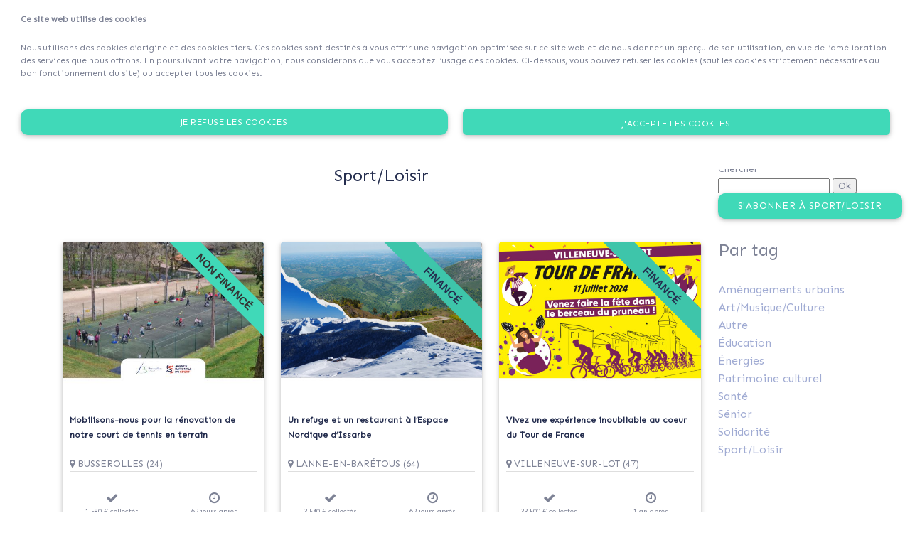

--- FILE ---
content_type: text/html; charset=utf-8
request_url: https://app.collecticity.fr/fr/explore/tags/sport-loisir
body_size: 24671
content:
<!DOCTYPE html>
<html lang='fr' xmlns:fb='http://www.facebook.com/2008/fbml' xmlns:og='http://ogp.me/ns#' xmlns='https://www.w3.org/1999/xhtml'>
<head>
<meta content='IE=edge' http-equiv='X-UA-Compatible'>
<meta charset='utf-8'>
<script type="text/javascript">window.NREUM||(NREUM={});NREUM.info={"beacon":"bam.nr-data.net","errorBeacon":"bam.nr-data.net","licenseKey":"NRJS-def3d4a1c7145c931e6","applicationID":"439631524","transactionName":"JQ1bR0pbXVtVRhYETRYOWkFdG0VWV0cWEl0JFQ==","queueTime":1,"applicationTime":372,"agent":""}</script>
<script type="text/javascript">(window.NREUM||(NREUM={})).init={ajax:{deny_list:["bam.nr-data.net"]},feature_flags:["soft_nav"]};(window.NREUM||(NREUM={})).loader_config={licenseKey:"NRJS-def3d4a1c7145c931e6",applicationID:"439631524",browserID:"472708016"};;/*! For license information please see nr-loader-rum-1.303.0.min.js.LICENSE.txt */
(()=>{var e,t,r={122:(e,t,r)=>{"use strict";r.d(t,{a:()=>i});var n=r(944);function i(e,t){try{if(!e||"object"!=typeof e)return(0,n.R)(3);if(!t||"object"!=typeof t)return(0,n.R)(4);const r=Object.create(Object.getPrototypeOf(t),Object.getOwnPropertyDescriptors(t)),a=0===Object.keys(r).length?e:r;for(let o in a)if(void 0!==e[o])try{if(null===e[o]){r[o]=null;continue}Array.isArray(e[o])&&Array.isArray(t[o])?r[o]=Array.from(new Set([...e[o],...t[o]])):"object"==typeof e[o]&&"object"==typeof t[o]?r[o]=i(e[o],t[o]):r[o]=e[o]}catch(e){r[o]||(0,n.R)(1,e)}return r}catch(e){(0,n.R)(2,e)}}},154:(e,t,r)=>{"use strict";r.d(t,{OF:()=>c,RI:()=>i,WN:()=>u,bv:()=>a,gm:()=>o,mw:()=>s,sb:()=>d});var n=r(863);const i="undefined"!=typeof window&&!!window.document,a="undefined"!=typeof WorkerGlobalScope&&("undefined"!=typeof self&&self instanceof WorkerGlobalScope&&self.navigator instanceof WorkerNavigator||"undefined"!=typeof globalThis&&globalThis instanceof WorkerGlobalScope&&globalThis.navigator instanceof WorkerNavigator),o=i?window:"undefined"!=typeof WorkerGlobalScope&&("undefined"!=typeof self&&self instanceof WorkerGlobalScope&&self||"undefined"!=typeof globalThis&&globalThis instanceof WorkerGlobalScope&&globalThis),s=Boolean("hidden"===o?.document?.visibilityState),c=/iPad|iPhone|iPod/.test(o.navigator?.userAgent),d=c&&"undefined"==typeof SharedWorker,u=((()=>{const e=o.navigator?.userAgent?.match(/Firefox[/\s](\d+\.\d+)/);Array.isArray(e)&&e.length>=2&&e[1]})(),Date.now()-(0,n.t)())},163:(e,t,r)=>{"use strict";r.d(t,{j:()=>E});var n=r(384),i=r(741);var a=r(555);r(860).K7.genericEvents;const o="experimental.resources",s="register",c=e=>{if(!e||"string"!=typeof e)return!1;try{document.createDocumentFragment().querySelector(e)}catch{return!1}return!0};var d=r(614),u=r(944),l=r(122);const f="[data-nr-mask]",g=e=>(0,l.a)(e,(()=>{const e={feature_flags:[],experimental:{allow_registered_children:!1,resources:!1},mask_selector:"*",block_selector:"[data-nr-block]",mask_input_options:{color:!1,date:!1,"datetime-local":!1,email:!1,month:!1,number:!1,range:!1,search:!1,tel:!1,text:!1,time:!1,url:!1,week:!1,textarea:!1,select:!1,password:!0}};return{ajax:{deny_list:void 0,block_internal:!0,enabled:!0,autoStart:!0},api:{get allow_registered_children(){return e.feature_flags.includes(s)||e.experimental.allow_registered_children},set allow_registered_children(t){e.experimental.allow_registered_children=t},duplicate_registered_data:!1},browser_consent_mode:{enabled:!1},distributed_tracing:{enabled:void 0,exclude_newrelic_header:void 0,cors_use_newrelic_header:void 0,cors_use_tracecontext_headers:void 0,allowed_origins:void 0},get feature_flags(){return e.feature_flags},set feature_flags(t){e.feature_flags=t},generic_events:{enabled:!0,autoStart:!0},harvest:{interval:30},jserrors:{enabled:!0,autoStart:!0},logging:{enabled:!0,autoStart:!0},metrics:{enabled:!0,autoStart:!0},obfuscate:void 0,page_action:{enabled:!0},page_view_event:{enabled:!0,autoStart:!0},page_view_timing:{enabled:!0,autoStart:!0},performance:{capture_marks:!1,capture_measures:!1,capture_detail:!0,resources:{get enabled(){return e.feature_flags.includes(o)||e.experimental.resources},set enabled(t){e.experimental.resources=t},asset_types:[],first_party_domains:[],ignore_newrelic:!0}},privacy:{cookies_enabled:!0},proxy:{assets:void 0,beacon:void 0},session:{expiresMs:d.wk,inactiveMs:d.BB},session_replay:{autoStart:!0,enabled:!1,preload:!1,sampling_rate:10,error_sampling_rate:100,collect_fonts:!1,inline_images:!1,fix_stylesheets:!0,mask_all_inputs:!0,get mask_text_selector(){return e.mask_selector},set mask_text_selector(t){c(t)?e.mask_selector="".concat(t,",").concat(f):""===t||null===t?e.mask_selector=f:(0,u.R)(5,t)},get block_class(){return"nr-block"},get ignore_class(){return"nr-ignore"},get mask_text_class(){return"nr-mask"},get block_selector(){return e.block_selector},set block_selector(t){c(t)?e.block_selector+=",".concat(t):""!==t&&(0,u.R)(6,t)},get mask_input_options(){return e.mask_input_options},set mask_input_options(t){t&&"object"==typeof t?e.mask_input_options={...t,password:!0}:(0,u.R)(7,t)}},session_trace:{enabled:!0,autoStart:!0},soft_navigations:{enabled:!0,autoStart:!0},spa:{enabled:!0,autoStart:!0},ssl:void 0,user_actions:{enabled:!0,elementAttributes:["id","className","tagName","type"]}}})());var p=r(154),h=r(324);let m=0;const v={buildEnv:h.F3,distMethod:h.Xs,version:h.xv,originTime:p.WN},b={consented:!1},y={appMetadata:{},get consented(){return this.session?.state?.consent||b.consented},set consented(e){b.consented=e},customTransaction:void 0,denyList:void 0,disabled:!1,harvester:void 0,isolatedBacklog:!1,isRecording:!1,loaderType:void 0,maxBytes:3e4,obfuscator:void 0,onerror:void 0,ptid:void 0,releaseIds:{},session:void 0,timeKeeper:void 0,registeredEntities:[],jsAttributesMetadata:{bytes:0},get harvestCount(){return++m}},_=e=>{const t=(0,l.a)(e,y),r=Object.keys(v).reduce((e,t)=>(e[t]={value:v[t],writable:!1,configurable:!0,enumerable:!0},e),{});return Object.defineProperties(t,r)};var w=r(701);const x=e=>{const t=e.startsWith("http");e+="/",r.p=t?e:"https://"+e};var S=r(836),k=r(241);const R={accountID:void 0,trustKey:void 0,agentID:void 0,licenseKey:void 0,applicationID:void 0,xpid:void 0},A=e=>(0,l.a)(e,R),T=new Set;function E(e,t={},r,o){let{init:s,info:c,loader_config:d,runtime:u={},exposed:l=!0}=t;if(!c){const e=(0,n.pV)();s=e.init,c=e.info,d=e.loader_config}e.init=g(s||{}),e.loader_config=A(d||{}),c.jsAttributes??={},p.bv&&(c.jsAttributes.isWorker=!0),e.info=(0,a.D)(c);const f=e.init,h=[c.beacon,c.errorBeacon];T.has(e.agentIdentifier)||(f.proxy.assets&&(x(f.proxy.assets),h.push(f.proxy.assets)),f.proxy.beacon&&h.push(f.proxy.beacon),e.beacons=[...h],function(e){const t=(0,n.pV)();Object.getOwnPropertyNames(i.W.prototype).forEach(r=>{const n=i.W.prototype[r];if("function"!=typeof n||"constructor"===n)return;let a=t[r];e[r]&&!1!==e.exposed&&"micro-agent"!==e.runtime?.loaderType&&(t[r]=(...t)=>{const n=e[r](...t);return a?a(...t):n})})}(e),(0,n.US)("activatedFeatures",w.B),e.runSoftNavOverSpa&&=!0===f.soft_navigations.enabled&&f.feature_flags.includes("soft_nav")),u.denyList=[...f.ajax.deny_list||[],...f.ajax.block_internal?h:[]],u.ptid=e.agentIdentifier,u.loaderType=r,e.runtime=_(u),T.has(e.agentIdentifier)||(e.ee=S.ee.get(e.agentIdentifier),e.exposed=l,(0,k.W)({agentIdentifier:e.agentIdentifier,drained:!!w.B?.[e.agentIdentifier],type:"lifecycle",name:"initialize",feature:void 0,data:e.config})),T.add(e.agentIdentifier)}},234:(e,t,r)=>{"use strict";r.d(t,{W:()=>a});var n=r(836),i=r(687);class a{constructor(e,t){this.agentIdentifier=e,this.ee=n.ee.get(e),this.featureName=t,this.blocked=!1}deregisterDrain(){(0,i.x3)(this.agentIdentifier,this.featureName)}}},241:(e,t,r)=>{"use strict";r.d(t,{W:()=>a});var n=r(154);const i="newrelic";function a(e={}){try{n.gm.dispatchEvent(new CustomEvent(i,{detail:e}))}catch(e){}}},261:(e,t,r)=>{"use strict";r.d(t,{$9:()=>d,BL:()=>s,CH:()=>g,Dl:()=>_,Fw:()=>y,PA:()=>m,Pl:()=>n,Pv:()=>k,Tb:()=>l,U2:()=>a,V1:()=>S,Wb:()=>x,bt:()=>b,cD:()=>v,d3:()=>w,dT:()=>c,eY:()=>p,fF:()=>f,hG:()=>i,k6:()=>o,nb:()=>h,o5:()=>u});const n="api-",i="addPageAction",a="addToTrace",o="addRelease",s="finished",c="interaction",d="log",u="noticeError",l="pauseReplay",f="recordCustomEvent",g="recordReplay",p="register",h="setApplicationVersion",m="setCurrentRouteName",v="setCustomAttribute",b="setErrorHandler",y="setPageViewName",_="setUserId",w="start",x="wrapLogger",S="measure",k="consent"},289:(e,t,r)=>{"use strict";r.d(t,{GG:()=>a,Qr:()=>s,sB:()=>o});var n=r(878);function i(){return"undefined"==typeof document||"complete"===document.readyState}function a(e,t){if(i())return e();(0,n.sp)("load",e,t)}function o(e){if(i())return e();(0,n.DD)("DOMContentLoaded",e)}function s(e){if(i())return e();(0,n.sp)("popstate",e)}},324:(e,t,r)=>{"use strict";r.d(t,{F3:()=>i,Xs:()=>a,xv:()=>n});const n="1.303.0",i="PROD",a="CDN"},374:(e,t,r)=>{r.nc=(()=>{try{return document?.currentScript?.nonce}catch(e){}return""})()},384:(e,t,r)=>{"use strict";r.d(t,{NT:()=>o,US:()=>u,Zm:()=>s,bQ:()=>d,dV:()=>c,pV:()=>l});var n=r(154),i=r(863),a=r(910);const o={beacon:"bam.nr-data.net",errorBeacon:"bam.nr-data.net"};function s(){return n.gm.NREUM||(n.gm.NREUM={}),void 0===n.gm.newrelic&&(n.gm.newrelic=n.gm.NREUM),n.gm.NREUM}function c(){let e=s();return e.o||(e.o={ST:n.gm.setTimeout,SI:n.gm.setImmediate||n.gm.setInterval,CT:n.gm.clearTimeout,XHR:n.gm.XMLHttpRequest,REQ:n.gm.Request,EV:n.gm.Event,PR:n.gm.Promise,MO:n.gm.MutationObserver,FETCH:n.gm.fetch,WS:n.gm.WebSocket},(0,a.i)(...Object.values(e.o))),e}function d(e,t){let r=s();r.initializedAgents??={},t.initializedAt={ms:(0,i.t)(),date:new Date},r.initializedAgents[e]=t}function u(e,t){s()[e]=t}function l(){return function(){let e=s();const t=e.info||{};e.info={beacon:o.beacon,errorBeacon:o.errorBeacon,...t}}(),function(){let e=s();const t=e.init||{};e.init={...t}}(),c(),function(){let e=s();const t=e.loader_config||{};e.loader_config={...t}}(),s()}},389:(e,t,r)=>{"use strict";function n(e,t=500,r={}){const n=r?.leading||!1;let i;return(...r)=>{n&&void 0===i&&(e.apply(this,r),i=setTimeout(()=>{i=clearTimeout(i)},t)),n||(clearTimeout(i),i=setTimeout(()=>{e.apply(this,r)},t))}}function i(e){let t=!1;return(...r)=>{t||(t=!0,e.apply(this,r))}}r.d(t,{J:()=>i,s:()=>n})},555:(e,t,r)=>{"use strict";r.d(t,{D:()=>s,f:()=>o});var n=r(384),i=r(122);const a={beacon:n.NT.beacon,errorBeacon:n.NT.errorBeacon,licenseKey:void 0,applicationID:void 0,sa:void 0,queueTime:void 0,applicationTime:void 0,ttGuid:void 0,user:void 0,account:void 0,product:void 0,extra:void 0,jsAttributes:{},userAttributes:void 0,atts:void 0,transactionName:void 0,tNamePlain:void 0};function o(e){try{return!!e.licenseKey&&!!e.errorBeacon&&!!e.applicationID}catch(e){return!1}}const s=e=>(0,i.a)(e,a)},566:(e,t,r)=>{"use strict";r.d(t,{LA:()=>s,bz:()=>o});var n=r(154);const i="xxxxxxxx-xxxx-4xxx-yxxx-xxxxxxxxxxxx";function a(e,t){return e?15&e[t]:16*Math.random()|0}function o(){const e=n.gm?.crypto||n.gm?.msCrypto;let t,r=0;return e&&e.getRandomValues&&(t=e.getRandomValues(new Uint8Array(30))),i.split("").map(e=>"x"===e?a(t,r++).toString(16):"y"===e?(3&a()|8).toString(16):e).join("")}function s(e){const t=n.gm?.crypto||n.gm?.msCrypto;let r,i=0;t&&t.getRandomValues&&(r=t.getRandomValues(new Uint8Array(e)));const o=[];for(var s=0;s<e;s++)o.push(a(r,i++).toString(16));return o.join("")}},606:(e,t,r)=>{"use strict";r.d(t,{i:()=>a});var n=r(908);a.on=o;var i=a.handlers={};function a(e,t,r,a){o(a||n.d,i,e,t,r)}function o(e,t,r,i,a){a||(a="feature"),e||(e=n.d);var o=t[a]=t[a]||{};(o[r]=o[r]||[]).push([e,i])}},607:(e,t,r)=>{"use strict";r.d(t,{W:()=>n});const n=(0,r(566).bz)()},614:(e,t,r)=>{"use strict";r.d(t,{BB:()=>o,H3:()=>n,g:()=>d,iL:()=>c,tS:()=>s,uh:()=>i,wk:()=>a});const n="NRBA",i="SESSION",a=144e5,o=18e5,s={STARTED:"session-started",PAUSE:"session-pause",RESET:"session-reset",RESUME:"session-resume",UPDATE:"session-update"},c={SAME_TAB:"same-tab",CROSS_TAB:"cross-tab"},d={OFF:0,FULL:1,ERROR:2}},630:(e,t,r)=>{"use strict";r.d(t,{T:()=>n});const n=r(860).K7.pageViewEvent},646:(e,t,r)=>{"use strict";r.d(t,{y:()=>n});class n{constructor(e){this.contextId=e}}},687:(e,t,r)=>{"use strict";r.d(t,{Ak:()=>d,Ze:()=>f,x3:()=>u});var n=r(241),i=r(836),a=r(606),o=r(860),s=r(646);const c={};function d(e,t){const r={staged:!1,priority:o.P3[t]||0};l(e),c[e].get(t)||c[e].set(t,r)}function u(e,t){e&&c[e]&&(c[e].get(t)&&c[e].delete(t),p(e,t,!1),c[e].size&&g(e))}function l(e){if(!e)throw new Error("agentIdentifier required");c[e]||(c[e]=new Map)}function f(e="",t="feature",r=!1){if(l(e),!e||!c[e].get(t)||r)return p(e,t);c[e].get(t).staged=!0,g(e)}function g(e){const t=Array.from(c[e]);t.every(([e,t])=>t.staged)&&(t.sort((e,t)=>e[1].priority-t[1].priority),t.forEach(([t])=>{c[e].delete(t),p(e,t)}))}function p(e,t,r=!0){const o=e?i.ee.get(e):i.ee,c=a.i.handlers;if(!o.aborted&&o.backlog&&c){if((0,n.W)({agentIdentifier:e,type:"lifecycle",name:"drain",feature:t}),r){const e=o.backlog[t],r=c[t];if(r){for(let t=0;e&&t<e.length;++t)h(e[t],r);Object.entries(r).forEach(([e,t])=>{Object.values(t||{}).forEach(t=>{t[0]?.on&&t[0]?.context()instanceof s.y&&t[0].on(e,t[1])})})}}o.isolatedBacklog||delete c[t],o.backlog[t]=null,o.emit("drain-"+t,[])}}function h(e,t){var r=e[1];Object.values(t[r]||{}).forEach(t=>{var r=e[0];if(t[0]===r){var n=t[1],i=e[3],a=e[2];n.apply(i,a)}})}},699:(e,t,r)=>{"use strict";r.d(t,{It:()=>a,KC:()=>s,No:()=>i,qh:()=>o});var n=r(860);const i=16e3,a=1e6,o="SESSION_ERROR",s={[n.K7.logging]:!0,[n.K7.genericEvents]:!1,[n.K7.jserrors]:!1,[n.K7.ajax]:!1}},701:(e,t,r)=>{"use strict";r.d(t,{B:()=>a,t:()=>o});var n=r(241);const i=new Set,a={};function o(e,t){const r=t.agentIdentifier;a[r]??={},e&&"object"==typeof e&&(i.has(r)||(t.ee.emit("rumresp",[e]),a[r]=e,i.add(r),(0,n.W)({agentIdentifier:r,loaded:!0,drained:!0,type:"lifecycle",name:"load",feature:void 0,data:e})))}},741:(e,t,r)=>{"use strict";r.d(t,{W:()=>a});var n=r(944),i=r(261);class a{#e(e,...t){if(this[e]!==a.prototype[e])return this[e](...t);(0,n.R)(35,e)}addPageAction(e,t){return this.#e(i.hG,e,t)}register(e){return this.#e(i.eY,e)}recordCustomEvent(e,t){return this.#e(i.fF,e,t)}setPageViewName(e,t){return this.#e(i.Fw,e,t)}setCustomAttribute(e,t,r){return this.#e(i.cD,e,t,r)}noticeError(e,t){return this.#e(i.o5,e,t)}setUserId(e){return this.#e(i.Dl,e)}setApplicationVersion(e){return this.#e(i.nb,e)}setErrorHandler(e){return this.#e(i.bt,e)}addRelease(e,t){return this.#e(i.k6,e,t)}log(e,t){return this.#e(i.$9,e,t)}start(){return this.#e(i.d3)}finished(e){return this.#e(i.BL,e)}recordReplay(){return this.#e(i.CH)}pauseReplay(){return this.#e(i.Tb)}addToTrace(e){return this.#e(i.U2,e)}setCurrentRouteName(e){return this.#e(i.PA,e)}interaction(e){return this.#e(i.dT,e)}wrapLogger(e,t,r){return this.#e(i.Wb,e,t,r)}measure(e,t){return this.#e(i.V1,e,t)}consent(e){return this.#e(i.Pv,e)}}},773:(e,t,r)=>{"use strict";r.d(t,{z_:()=>a,XG:()=>s,TZ:()=>n,rs:()=>i,xV:()=>o});r(154),r(566),r(384);const n=r(860).K7.metrics,i="sm",a="cm",o="storeSupportabilityMetrics",s="storeEventMetrics"},782:(e,t,r)=>{"use strict";r.d(t,{T:()=>n});const n=r(860).K7.pageViewTiming},836:(e,t,r)=>{"use strict";r.d(t,{P:()=>s,ee:()=>c});var n=r(384),i=r(990),a=r(646),o=r(607);const s="nr@context:".concat(o.W),c=function e(t,r){var n={},o={},u={},l=!1;try{l=16===r.length&&d.initializedAgents?.[r]?.runtime.isolatedBacklog}catch(e){}var f={on:p,addEventListener:p,removeEventListener:function(e,t){var r=n[e];if(!r)return;for(var i=0;i<r.length;i++)r[i]===t&&r.splice(i,1)},emit:function(e,r,n,i,a){!1!==a&&(a=!0);if(c.aborted&&!i)return;t&&a&&t.emit(e,r,n);var s=g(n);h(e).forEach(e=>{e.apply(s,r)});var d=v()[o[e]];d&&d.push([f,e,r,s]);return s},get:m,listeners:h,context:g,buffer:function(e,t){const r=v();if(t=t||"feature",f.aborted)return;Object.entries(e||{}).forEach(([e,n])=>{o[n]=t,t in r||(r[t]=[])})},abort:function(){f._aborted=!0,Object.keys(f.backlog).forEach(e=>{delete f.backlog[e]})},isBuffering:function(e){return!!v()[o[e]]},debugId:r,backlog:l?{}:t&&"object"==typeof t.backlog?t.backlog:{},isolatedBacklog:l};return Object.defineProperty(f,"aborted",{get:()=>{let e=f._aborted||!1;return e||(t&&(e=t.aborted),e)}}),f;function g(e){return e&&e instanceof a.y?e:e?(0,i.I)(e,s,()=>new a.y(s)):new a.y(s)}function p(e,t){n[e]=h(e).concat(t)}function h(e){return n[e]||[]}function m(t){return u[t]=u[t]||e(f,t)}function v(){return f.backlog}}(void 0,"globalEE"),d=(0,n.Zm)();d.ee||(d.ee=c)},843:(e,t,r)=>{"use strict";r.d(t,{u:()=>i});var n=r(878);function i(e,t=!1,r,i){(0,n.DD)("visibilitychange",function(){if(t)return void("hidden"===document.visibilityState&&e());e(document.visibilityState)},r,i)}},860:(e,t,r)=>{"use strict";r.d(t,{$J:()=>u,K7:()=>c,P3:()=>d,XX:()=>i,Yy:()=>s,df:()=>a,qY:()=>n,v4:()=>o});const n="events",i="jserrors",a="browser/blobs",o="rum",s="browser/logs",c={ajax:"ajax",genericEvents:"generic_events",jserrors:i,logging:"logging",metrics:"metrics",pageAction:"page_action",pageViewEvent:"page_view_event",pageViewTiming:"page_view_timing",sessionReplay:"session_replay",sessionTrace:"session_trace",softNav:"soft_navigations",spa:"spa"},d={[c.pageViewEvent]:1,[c.pageViewTiming]:2,[c.metrics]:3,[c.jserrors]:4,[c.spa]:5,[c.ajax]:6,[c.sessionTrace]:7,[c.softNav]:8,[c.sessionReplay]:9,[c.logging]:10,[c.genericEvents]:11},u={[c.pageViewEvent]:o,[c.pageViewTiming]:n,[c.ajax]:n,[c.spa]:n,[c.softNav]:n,[c.metrics]:i,[c.jserrors]:i,[c.sessionTrace]:a,[c.sessionReplay]:a,[c.logging]:s,[c.genericEvents]:"ins"}},863:(e,t,r)=>{"use strict";function n(){return Math.floor(performance.now())}r.d(t,{t:()=>n})},878:(e,t,r)=>{"use strict";function n(e,t){return{capture:e,passive:!1,signal:t}}function i(e,t,r=!1,i){window.addEventListener(e,t,n(r,i))}function a(e,t,r=!1,i){document.addEventListener(e,t,n(r,i))}r.d(t,{DD:()=>a,jT:()=>n,sp:()=>i})},908:(e,t,r)=>{"use strict";r.d(t,{d:()=>n,p:()=>i});var n=r(836).ee.get("handle");function i(e,t,r,i,a){a?(a.buffer([e],i),a.emit(e,t,r)):(n.buffer([e],i),n.emit(e,t,r))}},910:(e,t,r)=>{"use strict";r.d(t,{i:()=>a});var n=r(944);const i=new Map;function a(...e){return e.every(e=>{if(i.has(e))return i.get(e);const t="function"==typeof e&&e.toString().includes("[native code]");return t||(0,n.R)(64,e?.name||e?.toString()),i.set(e,t),t})}},944:(e,t,r)=>{"use strict";r.d(t,{R:()=>i});var n=r(241);function i(e,t){"function"==typeof console.debug&&(console.debug("New Relic Warning: https://github.com/newrelic/newrelic-browser-agent/blob/main/docs/warning-codes.md#".concat(e),t),(0,n.W)({agentIdentifier:null,drained:null,type:"data",name:"warn",feature:"warn",data:{code:e,secondary:t}}))}},990:(e,t,r)=>{"use strict";r.d(t,{I:()=>i});var n=Object.prototype.hasOwnProperty;function i(e,t,r){if(n.call(e,t))return e[t];var i=r();if(Object.defineProperty&&Object.keys)try{return Object.defineProperty(e,t,{value:i,writable:!0,enumerable:!1}),i}catch(e){}return e[t]=i,i}}},n={};function i(e){var t=n[e];if(void 0!==t)return t.exports;var a=n[e]={exports:{}};return r[e](a,a.exports,i),a.exports}i.m=r,i.d=(e,t)=>{for(var r in t)i.o(t,r)&&!i.o(e,r)&&Object.defineProperty(e,r,{enumerable:!0,get:t[r]})},i.f={},i.e=e=>Promise.all(Object.keys(i.f).reduce((t,r)=>(i.f[r](e,t),t),[])),i.u=e=>"nr-rum-1.303.0.min.js",i.o=(e,t)=>Object.prototype.hasOwnProperty.call(e,t),e={},t="NRBA-1.303.0.PROD:",i.l=(r,n,a,o)=>{if(e[r])e[r].push(n);else{var s,c;if(void 0!==a)for(var d=document.getElementsByTagName("script"),u=0;u<d.length;u++){var l=d[u];if(l.getAttribute("src")==r||l.getAttribute("data-webpack")==t+a){s=l;break}}if(!s){c=!0;var f={296:"sha512-DjFbtykbDCyUDGsp+l/dYhH0LhW/Jv9sDnc+aleTRmpV1ZRfyOeip4Sv4USz3Fk0DZCWshsM7d24cTr9Xf3L/A=="};(s=document.createElement("script")).charset="utf-8",i.nc&&s.setAttribute("nonce",i.nc),s.setAttribute("data-webpack",t+a),s.src=r,0!==s.src.indexOf(window.location.origin+"/")&&(s.crossOrigin="anonymous"),f[o]&&(s.integrity=f[o])}e[r]=[n];var g=(t,n)=>{s.onerror=s.onload=null,clearTimeout(p);var i=e[r];if(delete e[r],s.parentNode&&s.parentNode.removeChild(s),i&&i.forEach(e=>e(n)),t)return t(n)},p=setTimeout(g.bind(null,void 0,{type:"timeout",target:s}),12e4);s.onerror=g.bind(null,s.onerror),s.onload=g.bind(null,s.onload),c&&document.head.appendChild(s)}},i.r=e=>{"undefined"!=typeof Symbol&&Symbol.toStringTag&&Object.defineProperty(e,Symbol.toStringTag,{value:"Module"}),Object.defineProperty(e,"__esModule",{value:!0})},i.p="https://js-agent.newrelic.com/",(()=>{var e={374:0,840:0};i.f.j=(t,r)=>{var n=i.o(e,t)?e[t]:void 0;if(0!==n)if(n)r.push(n[2]);else{var a=new Promise((r,i)=>n=e[t]=[r,i]);r.push(n[2]=a);var o=i.p+i.u(t),s=new Error;i.l(o,r=>{if(i.o(e,t)&&(0!==(n=e[t])&&(e[t]=void 0),n)){var a=r&&("load"===r.type?"missing":r.type),o=r&&r.target&&r.target.src;s.message="Loading chunk "+t+" failed.\n("+a+": "+o+")",s.name="ChunkLoadError",s.type=a,s.request=o,n[1](s)}},"chunk-"+t,t)}};var t=(t,r)=>{var n,a,[o,s,c]=r,d=0;if(o.some(t=>0!==e[t])){for(n in s)i.o(s,n)&&(i.m[n]=s[n]);if(c)c(i)}for(t&&t(r);d<o.length;d++)a=o[d],i.o(e,a)&&e[a]&&e[a][0](),e[a]=0},r=self["webpackChunk:NRBA-1.303.0.PROD"]=self["webpackChunk:NRBA-1.303.0.PROD"]||[];r.forEach(t.bind(null,0)),r.push=t.bind(null,r.push.bind(r))})(),(()=>{"use strict";i(374);var e=i(566),t=i(741);class r extends t.W{agentIdentifier=(0,e.LA)(16)}var n=i(860);const a=Object.values(n.K7);var o=i(163);var s=i(908),c=i(863),d=i(261),u=i(241),l=i(944),f=i(701),g=i(773);function p(e,t,i,a){const o=a||i;!o||o[e]&&o[e]!==r.prototype[e]||(o[e]=function(){(0,s.p)(g.xV,["API/"+e+"/called"],void 0,n.K7.metrics,i.ee),(0,u.W)({agentIdentifier:i.agentIdentifier,drained:!!f.B?.[i.agentIdentifier],type:"data",name:"api",feature:d.Pl+e,data:{}});try{return t.apply(this,arguments)}catch(e){(0,l.R)(23,e)}})}function h(e,t,r,n,i){const a=e.info;null===r?delete a.jsAttributes[t]:a.jsAttributes[t]=r,(i||null===r)&&(0,s.p)(d.Pl+n,[(0,c.t)(),t,r],void 0,"session",e.ee)}var m=i(687),v=i(234),b=i(289),y=i(154),_=i(384);const w=e=>y.RI&&!0===e?.privacy.cookies_enabled;function x(e){return!!(0,_.dV)().o.MO&&w(e)&&!0===e?.session_trace.enabled}var S=i(389),k=i(699);class R extends v.W{constructor(e,t){super(e.agentIdentifier,t),this.agentRef=e,this.abortHandler=void 0,this.featAggregate=void 0,this.loadedSuccessfully=void 0,this.onAggregateImported=new Promise(e=>{this.loadedSuccessfully=e}),this.deferred=Promise.resolve(),!1===e.init[this.featureName].autoStart?this.deferred=new Promise((t,r)=>{this.ee.on("manual-start-all",(0,S.J)(()=>{(0,m.Ak)(e.agentIdentifier,this.featureName),t()}))}):(0,m.Ak)(e.agentIdentifier,t)}importAggregator(e,t,r={}){if(this.featAggregate)return;const n=async()=>{let n;await this.deferred;try{if(w(e.init)){const{setupAgentSession:t}=await i.e(296).then(i.bind(i,305));n=t(e)}}catch(e){(0,l.R)(20,e),this.ee.emit("internal-error",[e]),(0,s.p)(k.qh,[e],void 0,this.featureName,this.ee)}try{if(!this.#t(this.featureName,n,e.init))return(0,m.Ze)(this.agentIdentifier,this.featureName),void this.loadedSuccessfully(!1);const{Aggregate:i}=await t();this.featAggregate=new i(e,r),e.runtime.harvester.initializedAggregates.push(this.featAggregate),this.loadedSuccessfully(!0)}catch(e){(0,l.R)(34,e),this.abortHandler?.(),(0,m.Ze)(this.agentIdentifier,this.featureName,!0),this.loadedSuccessfully(!1),this.ee&&this.ee.abort()}};y.RI?(0,b.GG)(()=>n(),!0):n()}#t(e,t,r){if(this.blocked)return!1;switch(e){case n.K7.sessionReplay:return x(r)&&!!t;case n.K7.sessionTrace:return!!t;default:return!0}}}var A=i(630),T=i(614);class E extends R{static featureName=A.T;constructor(e){var t;super(e,A.T),this.setupInspectionEvents(e.agentIdentifier),t=e,p(d.Fw,function(e,r){"string"==typeof e&&("/"!==e.charAt(0)&&(e="/"+e),t.runtime.customTransaction=(r||"http://custom.transaction")+e,(0,s.p)(d.Pl+d.Fw,[(0,c.t)()],void 0,void 0,t.ee))},t),this.importAggregator(e,()=>i.e(296).then(i.bind(i,108)))}setupInspectionEvents(e){const t=(t,r)=>{t&&(0,u.W)({agentIdentifier:e,timeStamp:t.timeStamp,loaded:"complete"===t.target.readyState,type:"window",name:r,data:t.target.location+""})};(0,b.sB)(e=>{t(e,"DOMContentLoaded")}),(0,b.GG)(e=>{t(e,"load")}),(0,b.Qr)(e=>{t(e,"navigate")}),this.ee.on(T.tS.UPDATE,(t,r)=>{(0,u.W)({agentIdentifier:e,type:"lifecycle",name:"session",data:r})})}}var N=i(843),j=i(878),I=i(782);class P extends R{static featureName=I.T;constructor(e){super(e,I.T),y.RI&&((0,N.u)(()=>(0,s.p)("docHidden",[(0,c.t)()],void 0,I.T,this.ee),!0),(0,j.sp)("pagehide",()=>(0,s.p)("winPagehide",[(0,c.t)()],void 0,I.T,this.ee)),this.importAggregator(e,()=>i.e(296).then(i.bind(i,350))))}}class O extends R{static featureName=g.TZ;constructor(e){super(e,g.TZ),y.RI&&document.addEventListener("securitypolicyviolation",e=>{(0,s.p)(g.xV,["Generic/CSPViolation/Detected"],void 0,this.featureName,this.ee)}),this.importAggregator(e,()=>i.e(296).then(i.bind(i,623)))}}new class extends r{constructor(e){var t;(super(),y.gm)?(this.features={},(0,_.bQ)(this.agentIdentifier,this),this.desiredFeatures=new Set(e.features||[]),this.desiredFeatures.add(E),this.runSoftNavOverSpa=[...this.desiredFeatures].some(e=>e.featureName===n.K7.softNav),(0,o.j)(this,e,e.loaderType||"agent"),t=this,p(d.cD,function(e,r,n=!1){if("string"==typeof e){if(["string","number","boolean"].includes(typeof r)||null===r)return h(t,e,r,d.cD,n);(0,l.R)(40,typeof r)}else(0,l.R)(39,typeof e)},t),function(e){p(d.Dl,function(t){if("string"==typeof t||null===t)return h(e,"enduser.id",t,d.Dl,!0);(0,l.R)(41,typeof t)},e)}(this),function(e){p(d.nb,function(t){if("string"==typeof t||null===t)return h(e,"application.version",t,d.nb,!1);(0,l.R)(42,typeof t)},e)}(this),function(e){p(d.d3,function(){e.ee.emit("manual-start-all")},e)}(this),function(e){p(d.Pv,function(t=!0){if("boolean"==typeof t){if((0,s.p)(d.Pl+d.Pv,[t],void 0,"session",e.ee),e.runtime.consented=t,t){const t=e.features.page_view_event;t.onAggregateImported.then(e=>{const r=t.featAggregate;e&&!r.sentRum&&r.sendRum()})}}else(0,l.R)(65,typeof t)},e)}(this),this.run()):(0,l.R)(21)}get config(){return{info:this.info,init:this.init,loader_config:this.loader_config,runtime:this.runtime}}get api(){return this}run(){try{const e=function(e){const t={};return a.forEach(r=>{t[r]=!!e[r]?.enabled}),t}(this.init),t=[...this.desiredFeatures];t.sort((e,t)=>n.P3[e.featureName]-n.P3[t.featureName]),t.forEach(t=>{if(!e[t.featureName]&&t.featureName!==n.K7.pageViewEvent)return;if(this.runSoftNavOverSpa&&t.featureName===n.K7.spa)return;if(!this.runSoftNavOverSpa&&t.featureName===n.K7.softNav)return;const r=function(e){switch(e){case n.K7.ajax:return[n.K7.jserrors];case n.K7.sessionTrace:return[n.K7.ajax,n.K7.pageViewEvent];case n.K7.sessionReplay:return[n.K7.sessionTrace];case n.K7.pageViewTiming:return[n.K7.pageViewEvent];default:return[]}}(t.featureName).filter(e=>!(e in this.features));r.length>0&&(0,l.R)(36,{targetFeature:t.featureName,missingDependencies:r}),this.features[t.featureName]=new t(this)})}catch(e){(0,l.R)(22,e);for(const e in this.features)this.features[e].abortHandler?.();const t=(0,_.Zm)();delete t.initializedAgents[this.agentIdentifier]?.features,delete this.sharedAggregator;return t.ee.get(this.agentIdentifier).abort(),!1}}}({features:[E,P,O],loaderType:"lite"})})()})();</script>
<meta content='noindex' name='robots'>
<meta content='width=device-width, initial-scale=1.0' name='viewport'>
<script>
//<![CDATA[
window.gon={};gon.global={"trigger_inputs":{"trigger-input-5944408a311b1bca":{"action_rules":[{"action":"show","trigger_type":"select","inputs":["user_address_region"],"conditions":[{"values":["CH"],"operator":"in"}]},{"action":"hide","trigger_type":"select","inputs":["user_address_region"],"conditions":[{"values":["CH"],"operator":"nin"}]},{"action":"change_label","action_params":"Canton","trigger_type":"select","inputs":["user_address_region"],"conditions":[{"values":["CH"],"operator":"in"}]},{"action":"change_label","action_params":"Pays / Région","trigger_type":"select","inputs":["user_address_region"],"conditions":[{"values":["CH"],"operator":"nin"}]}]},"trigger-input-5fe030cf26b077cd":{"action_rules":[{"action":"show","trigger_type":"select","inputs":["user_tax_address_region"],"conditions":[{"values":["CH"],"operator":"in"}]},{"action":"hide","trigger_type":"select","inputs":["user_tax_address_region"],"conditions":[{"values":["CH"],"operator":"nin"}]},{"action":"change_label","action_params":"Canton","trigger_type":"select","inputs":["user_tax_address_region"],"conditions":[{"values":["CH"],"operator":"in"}]},{"action":"change_label","action_params":"Region","trigger_type":"select","inputs":["user_tax_address_region"],"conditions":[{"values":["CH"],"operator":"nin"}]}]}}};gon.crisp_id=null;gon.google_analytics_platform_key="UA-70459325-1";gon.google_analytics_mipise_key="UA-36887738-1";gon.google_analytics_remarketing=false;gon.google_analytics_domain_specific=true;gon.google_analytics_domain_name="collecticity.fr";gon.id_facebook_pixel_code="";gon.flag_newsletter_popup_can_be_activated=false;gon.flag_actu_popup_can_be_activated=false;gon.platform_style={"alternate_brand_color":"#252e4f","knob_bgcolor_color":"#faf9fc","knob_fg_color":"#40d9b8","knob_input_color":"#40d9b8","marker_project_online_color":"#40d9b8","marker_project_color":"#ffffff","marker_user_color":"#ffffff"};gon.locale="fr";gon.server_time=1764616240334;gon.i18n={"you_didnt_select_a_reward":"Vous avez entré un montant de don sans avoir sélectionné de contrepartie. Êtes-vous sûr de vouloir continuer ?","submitting":"Paiement en cours de validation...","optional_field":"Optionnel"};gon.platform={"subdomain":"collecticity","name":"app.collecticity.fr","flag_newsletter_popup":false,"flag_actu_popup_activated":false,"twitter_handle":""};gon.cloudinary={"cloud_name":"hm3mec8bl","unsigned_uploading_key":"lkeqwu13"};gon.project_box={"prefix_from_now":"","suffix_from_now":"restant"};gon.accept_cookies_message={"cookiesMessageTitle":"Ce site web utilise des cookies","cookiesMessage":"\u003cp\u003eNous utilisons des cookies d’origine et des cookies tiers. Ces cookies sont destinés à vous offrir une navigation optimisée sur ce site web et de nous donner un aperçu de son utilisation, en vue de l’amélioration des services que nous offrons. En poursuivant votre navigation, nous considérons que vous acceptez l’usage des cookies.\nCi-dessous, vous pouvez refuser les cookies (sauf les cookies strictement nécessaires au bon fonctionnement du site) ou accepter tous les cookies.\u003c/p\u003e\n","linkUrl":"#","linkLabel":"En savoir plus","acceptMessage":"J'accepte les cookies","refuseMessage":"Je refuse les cookies","cguUrl":"/fr/terms_platform","acceptCookiesUrl":"https://app.collecticity.fr/fr/cookies/accept_all_cookies","refuseCookiesUrl":"https://app.collecticity.fr/fr/cookies/refuse_all_cookies"};gon.latitude_max=50.1052515;gon.latitude_min=43.1130972;gon.longitude_max=7.7039713;gon.longitude_min=-1.7994333;gon.platform_url="https://app.collecticity.fr/fr";gon.projects_map=true;gon.users_map=false;gon.api_request="/fr/api/v1/projects";
//]]>
</script>


<script src='https://api.mapbox.com/mapbox.js/v3.3.1/mapbox.js'></script>
<link href='https://api.mapbox.com/mapbox.js/v3.3.1/mapbox.css' rel='stylesheet' />
<meta content='https://app.collecticity.fr/fr/explore/tags/sport-loisir' property='og:url'>
<meta content='website' property='og:type'>
<meta content='fr_FR' property='og:locale'>
<meta content='111982709003093' property='fb:app_id'>
<meta content='Collecticity' property='og:title'>
<meta content='' property='og:description'>
<meta content='Collecticity' property='og:site_name'>
<meta content='https://res.cloudinary.com/hm3mec8bl/image/upload/v1625472982/d3lj4nho9h0fvjneqsyk.svg' property='og:image'>
<link rel="stylesheet" href="/legacy_standard/index.min.css" media="screen, projection"></link>
<script src="/legacy_standard/index.min.js"></script>

<meta name="csrf-param" content="authenticity_token" />
<meta name="csrf-token" content="y91ofPHz9N6peg6rC66BkaLddJW2TuY6II3WdRpp4Ylp7SdiXVIQ63uD_GH0w7MiiWSP4LHS1u-3CB8LfW0ybw" />
<link href='https://res.cloudinary.com/hm3mec8bl/image/upload/v1625481713/ol4g3y63fdls8r5sa0om.png' rel='icon'>

<script src='//use.edgefonts.net/source-sans-pro:n2,i2,n3,i3,n4,i4,n6,i6,n7,i7,n9,i9.js'></script>
<script type='text/javascript'>

</script>
<!-- = chat module with crisp -->
<!-- = Start of mipisepe Zendesk Widget script -->
<style>/*------------------------------------*\
    $Typos
\*------------------------------------*/
/*------------------------------------*\
    $Backgrounds
\*------------------------------------*/
/*------------------------------------*\
    $Alerts colors
\*------------------------------------*/
/*------------------------------------*\
    $Flashes
\*------------------------------------*/
/*------------------------------------*\
    $buttons
\*------------------------------------*/
/*------------------------------------*\
    $reward
\*------------------------------------*/
/*------------------------------------*\
    $BODY
\*------------------------------------*/
body.p-collecticity {
  color: #7d8295;
  /*------------------------------------*\
      $POPUP
  \*------------------------------------*/
  /*------------------------------------*\
      $Alerts
  \*------------------------------------*/
  /*------------------------------------*\
      $Colorization of main elements
  \*------------------------------------*/
  /*------------------------------------*\
      $Colorization of custom classes
  \*------------------------------------*/
  /*------------------------------------*\
      $Label
  \*------------------------------------*/
  /*------------------------------------*\
      $Label
  \*------------------------------------*/
  /*------------------------------------*\
      $Platform index
  \*------------------------------------*/
  /*------------------------------------*\
      $Project index
  \*------------------------------------*/
  /*------------------------------------*\
      $Text editor
  \*------------------------------------*/
  /*------------------------------------*\
      $Project show
  \*------------------------------------*/
  /*------------------------------------*
  Box dual
  \*------------------------------------*/
  /*------------------------------------*\
      $ Progress bar
  \*------------------------------------*/
  /*------------------------------------*\
      $ card
  \*------------------------------------*/
  /*------------------------------------*\
      $ new Header
  \*------------------------------------*/
  /*------------------------------------*\
      $Menu rubric
  \*------------------------------------*/
  /*------------------------------------*\
      $ Mifid section
  \*------------------------------------*/
  /*------------------------------------*\
      $Header
  \*------------------------------------*/
  /*------------------------------------*\
      $Footer
  \*------------------------------------*/
  /*------------------------------------*\
      $Forms
  \*------------------------------------*/
  /*------------------------------------*\
      $Blog articles
  \*------------------------------------*/
  /*------------------------------------*\
      $buttons
  \*------------------------------------*/
  /*------------------------------------*\
      $nav
  \*------------------------------------*/
  /*------------------------------------*\
      $nav
  \*------------------------------------*/
  /*------------------------------------*\
      $Helpers
  \*------------------------------------*/
  /*------------------------------------*\
      $Flash
  \*------------------------------------*/ }
  body.p-collecticity .main-container {
    margin: auto;
    max-width: 100%;
    background-color: #ffffff; }
  body.p-collecticity .simplemodal-container {
    border-color: #252e4f; }
  body.p-collecticity .alert--info {
    color: #252e4f;
    background-color: #ffffff;
    border: 1px solid #e6e6e6; }
  body.p-collecticity .alert--warning {
    color: #252e4f;
    background-color: #ffffff;
    border: 1px solid #e6e6e6; }
  body.p-collecticity fieldset legend {
    color: #252e4f !important; }
  body.p-collecticity th {
    color: #252e4f; }
    body.p-collecticity th a {
      color: #252e4f; }
  body.p-collecticity summary {
    color: #252e4f; }
  body.p-collecticity .title-color {
    color: #252e4f; }
  body.p-collecticity .pool-project-card-title {
    color: #252e4f !important; }
  body.p-collecticity .page {
    color: #252e4f; }
    body.p-collecticity .page a {
      color: #252e4f; }
    body.p-collecticity .page .gap {
      color: #252e4f; }
  body.p-collecticity .next a {
    color: #252e4f; }
  body.p-collecticity .last a {
    color: #252e4f; }
  body.p-collecticity .subtitle-color {
    color: #252e4f; }
  body.p-collecticity .section-title-color {
    color: #252e4f; }
  body.p-collecticity .brand-color {
    color: #252e4f; }
  body.p-collecticity.background-brand-color {
    background-color: #ffffff; }
  body.p-collecticity .brand-alternate-color {
    color: #252e4f; }
  body.p-collecticity .background-low-color {
    background-color: #faf9fc; }
  body.p-collecticity .background-medium-color {
    background-color: #ffffff; }
  body.p-collecticity .background-nav-color {
    background-color: white; }
  body.p-collecticity .submission-bar--nav {
    background-color: white; }
  body.p-collecticity .project_label--text {
    color: #b5b8c3; }
  body.p-collecticity .subnav {
    background-color: #354272; }
    body.p-collecticity .subnav a {
      color: #ffffff; }
  body.p-collecticity .background-reward {
    background-color: #f7f4ec; }
  body.p-collecticity .subscribed_tag a {
    color: #151a2c; }
  body.p-collecticity .unsubscribed_tag a {
    color: #a0abd3; }
  body.p-collecticity .markdownify-menu {
    background-color: #e6e6e6; }
  body.p-collecticity .menu-item {
    color: #7d8295; }
    body.p-collecticity .menu-item.active {
      border-color: #252e4f; }
    body.p-collecticity .menu-item:hover {
      border-color: #354272; }
  body.p-collecticity .project-statistic, body.p-collecticity .project-statistic--small {
    color: #7d8295;
    background-color: #252e4f; }
    body.p-collecticity .project-statistic i, body.p-collecticity .project-statistic--small i {
      color: #7d8295;
      text-shadow: 0px 1px 1px #465694; }
  body.p-collecticity .project-transparent-title {
    color: #7d8295;
    background-color: rgba(37, 46, 79, 0.5); }
  body.p-collecticity .project-reward {
    color: #7d8295;
    background-color: #f7f4ec;
    border-bottom-color: #e8dfc8; }
    body.p-collecticity .project-reward:hover {
      background-color: #e8dfc8; }
  body.p-collecticity .card-reveal-on-hover {
    background-color: white;
    border-color: #ffffff; }
  body.p-collecticity .icon-pledged.fa.fa-check {
    color: #7d8295; }
  body.p-collecticity .category {
    background-color: white; }
  body.p-collecticity #tags-box-project {
    color: #7d8295;
    border: 1px solid white; }
  body.p-collecticity .recommended_project {
    border-color: #ccc; }
  body.p-collecticity .box--horizontal .project-percentage-state {
    color: #252e4f; }
  body.p-collecticity .box--horizontal a {
    color: #252e4f; }
    body.p-collecticity .box--horizontal a:hover {
      background-color: white; }
  body.p-collecticity .box--horizontal .cover_text {
    background-color: #252e4f; }
  body.p-collecticity .box--horizontal i {
    color: #252e4f;
    text-shadow: 0px 1px 1px #465694; }
  body.p-collecticity .progress-bar {
    background-color: #7d8295; }
    body.p-collecticity .progress-bar .bar {
      background-color: #252e4f;
      color: #252e4f; }
    body.p-collecticity .progress-bar .bar.background_color_donation {
      background-color: #40d9b8; }
    body.p-collecticity .progress-bar .bar.background_color_reward {
      background-color: #40d9b8; }
    body.p-collecticity .progress-bar .bar.background_color_lending {
      background-color: #2bd5b0; }
    body.p-collecticity .progress-bar .bar.background_color_equity {
      background-color: #26c09f; }
    body.p-collecticity .progress-bar .bar.background_color_security {
      background-color: #26c09f; }
  body.p-collecticity .background_color_donation {
    background-color: #40d9b8; }
  body.p-collecticity .background_color_reward {
    background-color: #40d9b8; }
  body.p-collecticity .background_color_lending {
    background-color: #2bd5b0; }
  body.p-collecticity .background_color_equity {
    background-color: #26c09f; }
  body.p-collecticity .background_color_security {
    background-color: #26c09f; }
  body.p-collecticity .typ_project {
    color: #252e4f; }
  body.p-collecticity .card {
    color: #7d8295; }
  body.p-collecticity .card .card-title {
    color: #7d8295; }
  body.p-collecticity #header {
    background-color: #ffffff; }
    body.p-collecticity #header .menu_left li a:hover {
      background: #f2f2f2; }
  body.p-collecticity .menu_right li:hover {
    background-color: #f2f2f2; }
  body.p-collecticity ul.menu_user_space {
    background-color: #ffffff; }
    body.p-collecticity ul.menu_user_space a {
      color: #252e4f; }
      body.p-collecticity ul.menu_user_space a:hover {
        background-color: white; }
  body.p-collecticity ul.submenu_rubric {
    background-color: #ffffff; }
    body.p-collecticity ul.submenu_rubric a {
      color: #252e4f; }
      body.p-collecticity ul.submenu_rubric a:hover {
        background-color: white; }
  body.p-collecticity .mifid_section h5 {
    color: #252e4f; }
  body.p-collecticity .flash {
    color: #7d8295; }
  body.p-collecticity .header {
    background-color: #ffffff; }
  body.p-collecticity .stuck {
    background-color: #ffffff; }
  body.p-collecticity .header-right-color {
    color: #252e4f; }
  body.p-collecticity .header-left-color {
    color: #ffffff; }
  body.p-collecticity .header-link-wrapper li {
    border-left: 1px solid #ccc; }
  body.p-collecticity .header-link-wrapper li:last-child {
    border-right: 1px solid #b3b3b3; }
  body.p-collecticity .header-link:hover {
    background: white; }
  body.p-collecticity a {
    color: #252e4f; }
  body.p-collecticity .footer {
    background-color: #252e4f; }
    body.p-collecticity .footer, body.p-collecticity .footer a {
      color: #ffffff; }
  body.p-collecticity label {
    color: #b5b8c3; }
  body.p-collecticity .input-append {
    font-weight: bold;
    color: #7d8295; }
  body.p-collecticity input[type=text], body.p-collecticity input[type="checkbox"], body.p-collecticity input[type="radio"], body.p-collecticity input[type=number], body.p-collecticity input[type=url], body.p-collecticity input[type=phone], body.p-collecticity input[type=password], body.p-collecticity input[type=email], body.p-collecticity input[type=tel], body.p-collecticity input[type=date], body.p-collecticity input[type=datetime-local], body.p-collecticity textarea, body.p-collecticity select {
    background-color: #ffffff;
    border: 1px solid #ccc;
    color: #7d8295; }
  body.p-collecticity .editor-statusbar, body.p-collecticity .editor-toolbar a:hover, body.p-collecticity .editor-toolbar a.active, body.p-collecticity .editor-statusbar, body.p-collecticity .CodeMirror, body.p-collecticity .editor-toolbar {
    border-color: #ccc; }
  body.p-collecticity .CodeMirror {
    border-right: 1px solid #ccc;
    border-left: 1px solid #ccc; }
  body.p-collecticity .input_text {
    background-color: #ffffff;
    color: #7d8295; }
  body.p-collecticity .hint {
    border: 1px solid #ccc;
    margin-top: 5px;
    padding: 10px;
    color: #7d8295;
    background-color: white; }
  body.p-collecticity .inline-errors, body.p-collecticity .error {
    color: #ff0000; }
    body.p-collecticity .inline-errors .error, body.p-collecticity .error .error {
      color: white; }
  body.p-collecticity .ierror {
    color: #ff0000;
    font-style: italic;
    opacity: 0.6; }
  body.p-collecticity .input-reward span.radio > label.collection_radio_buttons .reward-value {
    color: #252e4f; }
  body.p-collecticity .input-reward span.radio {
    background-color: #faf9fc; }
    body.p-collecticity .input-reward span.radio label {
      color: #252e4f; }
    body.p-collecticity .input-reward span.radio input[type="radio"] {
      position: absolute;
      top: -9999px;
      left: -9999px; }
  body.p-collecticity .input-reward span.radio:hover {
    background-color: #40d9b8; }
  body.p-collecticity .input-reward span.radio input[type=radio]:checked ~ div {
    background: #faf9fc; }
  body.p-collecticity .article {
    border-bottom: 1px solid #252e4f; }
    body.p-collecticity .article:last-child {
      border-bottom: none; }
  body.p-collecticity .btn {
    border-radius: 10;
    background-color: #40d9b8;
    color: #ffffff; }
    body.p-collecticity .btn, body.p-collecticity .btn:hover {
      text-decoration: none; }
    body.p-collecticity .btn:hover {
      background-color: #95ead8; }
  body.p-collecticity .btn--help:hover {
    color: #333333; }
  body.p-collecticity .btn--pastille-text {
    background-color: #ffffff;
    color: #7d8295; }
    body.p-collecticity .btn--pastille-text:hover {
      background-color: #ffffff; }
  body.p-collecticity .pill {
    background-color: #40d9b8;
    color: #ffffff; }
  body.p-collecticity .rond {
    background-color: #40d9b8;
    color: #ffffff; }
  body.p-collecticity .nav > li, body.p-collecticity .nav > li > a {
    color: #252e4f; }
  body.p-collecticity .nav > li.principal-text-color, body.p-collecticity .nav > li.principal-text-color > a {
    color: #7d8295; }
  body.p-collecticity .hoverable:hover {
    background-color: #7e8cc2; }
  body.p-collecticity .fa-check {
    color: #40d9b8; }
  body.p-collecticity .fa-times {
    color: #ff0000; }
  body.p-collecticity .flash .success.wrapper, body.p-collecticity .flash .notice.wrapper {
    background-color: #40d9b8;
    color: #7d8295; }
  body.p-collecticity .flash .failure.wrapper, body.p-collecticity .flash .error.wrapper, body.p-collecticity .flash .alert.wrapper, body.p-collecticity .flash .wrapper.alert--info, body.p-collecticity .flash .wrapper.alert--warning {
    background-color: #ff0000;
    color: #7d8295; }
  body.p-collecticity .flash .locale.wrapper {
    background-color: #ffffff;
    color: #7d8295; }
  body.p-collecticity .ribbon {
    background-color: #40d9b8; }
  body.p-collecticity .second-ribbon {
    background-color: #ff0000; }
  body.p-collecticity .participation-card {
    border-top-color: #252e4f; }
  body.p-collecticity .slider-text {
    color: white; }
    body.p-collecticity .slider-text h1 {
      background-color: rgba(37, 46, 79, 0.5); }
    body.p-collecticity .slider-text h2 {
      background-color: rgba(37, 46, 79, 0.5); }
  body.p-collecticity .slider-in-text a {
    color: white; }
    body.p-collecticity .slider-in-text a h1 {
      background-color: rgba(37, 46, 79, 0.5); }
    body.p-collecticity .slider-in-text a h2 {
      background-color: rgba(37, 46, 79, 0.5); }
  body.p-collecticity .slider-in-text a:hover {
    color: grey; }
    body.p-collecticity .slider-in-text a:hover h1 {
      background-color: rgba(37, 46, 79, 0.8); }
    body.p-collecticity .slider-in-text a:hover h2 {
      background-color: rgba(37, 46, 79, 0.8); }
  body.p-collecticity .cookies-msg--container {
    background-color: #ffffff; }</style>
<style>body.p-collecticity label {
    color: inherit;
}
/* ----------------- [START] Page association ----------------------- */

.personalized_graphic_form_module {
    background: #f1f3f4;
    padding: 3%;
    border-radius: 5px;
    margin: 2% 0 0 0;
}

.new_association_collect input:focus-visible,
.new_association_collect select:focus-visible {
    border: 2px solid #a5a5a5 !important;
    outline: #a5a5a5;
}

.association--forms {
    padding: 3% 0;
}

.asso-tip {
    margin-top: 6%;
}

.asso-title {
    padding: 0 0 2% 0;
}

.new_association_collect .asso_card {
    background-color: #fff;
    -webkit-box-shadow: 0px 0px 10px 0px rgba(0, 0, 0, 0.08);
    box-shadow: 0px 0px 10px 0px rgba(0, 0, 0, 0.08);
    border-radius: 8px;
    padding: 4%;
}

.legend_style {
    font-size: 14px !important;
    margin: 0 !important;
    text-transform: none !important;
    font-weight: 500 !important;
    font-family: Arial, Helvetica, sans-serif !important;
}

.association--forms .btn {
    border-radius: 4px !important;
}

.new_association_collect .form-group {
    margin-bottom: 1rem !important;
}

 .associations_choice_list_box.associations_box,
 .associations_amount_box.associations_box {
    padding: 0 !important;
    margin: 0 !important;
}

.new_association_collect .radio_buttons input,
.new_association_collect input[type="radio"] {
    display: none;
}

.associations_amount_box_recurrence {
    display: block;
    padding: 1% 0;
}

.asso-checkbox {
    display: inline-flex;
    align-items: center;
}

.amount_list_radio_buttons label.collection_radio_buttons {
    padding: 1rem 2rem;
}

.association_collect_category_entity_id label.collection_radio_buttons {
    padding: 1rem 3px !important;
}

label.collection_radio_buttons {
    padding: 1rem 10px;
}

.btn--association{
height : 46px !important;
margin-top: 15px !important;
font-weight: 500 !important;
letter-spacing: 0px !important;
text-transform: uppercase !important;
}

.new_association_collect .grid .grid__item .form-group input[type=text],
.new_association_collect input[type="radio"],
.new_association_collect input[type=number],
.new_association_collect input[type=url],
.new_association_collect input[type=phone],
.new_association_collect input[type=password],
.new_association_collect input[type=email],
.new_association_collect input[type=tel],
.new_association_collect textarea,
.new_association_collect select,
label.collection_radio_buttons,
.amount_list_radio_buttons label.collection_radio_buttons {
    background: white;
    border-radius: 4px !important;
    border: 2px solid rgb(220 220 220) !important;
    line-height: 60px;
    height: 45px;
}

label.collection_radio_buttons:hover {
    border: 2px solid #020576 !important;
}

.margin_payment {
    padding: 5%;
}

.asso_footer {
    background-color: #fff;
    -webkit-box-shadow: 0px 0px 10px 0px rgba(0, 0, 0, 0.08);
    box-shadow: 0px 0px 10px 0px rgba(0, 0, 0, 0.08);
    border-radius: 8px;
    padding: 2% !important;
    margin: 3% 0 0 0;
}

.association_collect_tax_receipt_renunciation {
    margin: 2em 0 0 0;
}

.association--footer {
    padding: 2% 0 0 0;
}


@media only screen and (max-width: 800px) {
    .association--forms {
        padding: 8% 4%;
    }

    .new_association_collect .asso_card {
        margin: 0 0 10% 0;
    }

    .asso_footer-subtitle {
        margin: 18px 0;
    }
}

/* ----------------- [END] Page association ----------------------- */


.dual-statistics .fa-users {display:none;}
.card.box--dual .item-group-users { display: none; }

.reward_btn--tag {font-size:16px !important;}
body {
    padding: 0;
    font-size: 13px;
    color: #676a6c;
   font-family: 'Sen';
}
#show_rewards_project h3
{
    font-family: 'Sen' !important;
    font-weight: 600 !important;
    line-height: 1 !important;
}
#show_rewards_project .delta {
    font-family: 'Sen', sans-serif !important;
    font-size: 1.2rem;
    font-weight: 600 !important;
    line-height: 1 !important;
}

#show_rewards_project h1 {
    text-transform: none !important;
    font-size: 20px !important;
    line-height: 1.15em !important;
    font-weight: 600 !important;
    color: #373737 !important;
    margin: 0 0 0.67em 0 !important;
  font-family: 'Sen'!important;
}
#show_rewards_project h2, #show_rewards_project h3 {
    font-size: 20px !important;
  font-family: 'Sen'!important;
}
.project-reward {
    margin-left: 18px;
    width: 90%;
    text-align: left;
    /* border: 1px solid #949494; */
    border-radius: 6px;
    padding: 10% !important;
    max-width: auto;
    max-height: auto;
    margin-top: 10px;
    font-size: 13.5px;
    line-height: 21px;
    background-color: #faf9fc !important;
    border-bottom-color: #FFF !important;
font-family: 'Sen', sans-serif!important;
}
.footer { 
    max-height: 90px;
    padding: 30px !important;
    text-align: center;
}
#show_project {width:90%;}
#platforms-style {font-family: 'Sen';}
h1,h2,h3,h4 {font-family: 'Sen', sans-serif!important;}
.card {font-family: 'Sen'!important;}
/*-------Menu header--------*/
.menu_left li a:hover {background-color : #fff !important; font-weight: normal;}
.menu-left {padding-bottom: 20px!important;}
.menu_item_title {font-weight : 300 !important;}
.menu_left li a {font-weight : 100 !important;}
#section_nav_user a{color:#252e4f!important;}

/*----------------- BOX PROJET----------------------------------*/
/* personalisation text box don et prêts */
.background_color_donation .text--center:after {
  content: ' avec ou sans reçu fiscal';
}

/*suite perso box*/
.headline-card-content {
    margin-bottom: 15px;
}
.dual-statistics{
    max-height: 120px!important;
    padding-top: 20px;
height:100px!important;
}
.card-reveal-first img {
    width: 100%!important;
}
.recommended_project {
    border: none!important;
    margin-top: 0px;
    margin-left: 0px;
}
.project_recommended {border: none!important;}
.project_recommended .ribbon {
    top: 20px;
    right: 0px;
    width: 99%;
    font-size: 10px;
    left: 50px;
    padding-left: 10%;
    padding-right: 18%;
font-size:10px;
}
.background_color_reward .ribbon {background-color:#3ec4aa !important;}
.reducfisc{
    background-color: #ebc902;
    width: 200px;
    height: 30px;
    vertical-align: middle!important;
    text-align: center;
    margin-right: auto;
    margin-left: auto;
    padding-top: 5px;
    color: #fff;
}
/*----------------- PAGE PROJET----------------------------------*/
#statistics_and_rewards_project {background-color:#fff!important;}

#link_to_tags {margin-top:8%;}
.card-reveal-first {
    height: 230px!important;
}
#project_about_title {display:none;}
.btn {border-radius: 10px;}
#show_project {
    margin-left: auto;
    margin-right: auto;
    background-color: #faf9fc;
}
.dotted-border {
    border: 1px dotted #000000;
    border-radius: 10px;
}
.project-statistic, body.p-collecticity .project-statistic--small {
    color: #1f2d36;
    background-color: #ffffff!important;
margin-left:5%;
margin-top: 2%;
}
.menu-item a:active {
    border-bottom: 1px solid #40d9b8!important;
}
.menu-item a:hover {border-bottom: 1px solid #40d9b8!important;}
#section_nav_project a {color:#252E4F!important;}
#section_nav_project a:hover {color:#40d9b8!important;}
#section_nav_project a:active {color:#40d9b8!important;}
#section_nav_project {
    width: 90%;
    margin-right: auto;
    margin-left: auto;
margin-bottom: 0.5%;}
#section_nav_platform a {color:#252E4F!important;}
#section_nav_platform a:hover {color:#40d9b8!important;}
#header_user_social_links {display:none;}
#h2-section-menu-project{ color: #252E4F !important; font-weight: bold;}
/*#section_header_menu_project img {display:none;}*/
#header-user-default-image .fa  {display:none;}
#delta-section-menu-project {
    padding-top: 3%;
    font-size: 16px;
}
.project-user-info .fa {display:none;}
.fa-envelope {display:none;}
#header_user_registration_date {display:none;}

/*----------------- MENU HEADER----------------------------------*/
.background-low-color.header-firstline.portable-header-firstline {background-color:#fff!important;}
.top_header_link_item {color:#d5d8dd!important;}
.menu-item {border-bottom: 1px solid #FFF;}
.menu_user_space a {color:#252E4F!important;}
.menu_user_space a:hover {color:#40d9b8!important;}
.menu_user_space a:active {color:#40d9b8!important;}



/*body .header-secondline #header-desktop ul.menu_left li a .brand-color {
    color: #ffff!important;
}*/
#logo{
margin-bottom: 10%;
    margin-left: 20%;}
.desktop_default_menu_left {
    width: 80%;
    margin-left: 10%!important;
    padding-bottom: 20px;
}
.desktop_default_menu_left a {
    color:#fff;
}
#menu_item_title a {color:#fff!important;}

/*--------BOX PROJET VANILLA---------*/
.background_color_donation {background-color: #3ec5aa !important;}
.background_color_lending {background-color: #eca20d !important;}
.box_project_lending .category {background-color: #eca20d !important;}
.box_project_donation .category {background-color: #3ec5aa !important;}
.headline h2 {font-size:1.2rem!important;}
 .box_project_donation  .headline a {color: #3ec5aa !important; padding-top:10px;}
 .box_project_lending .headline a {color: #eca20d !important;padding-top:10px;}
 .box_project_donation  .headline h2 {padding-top:10px;}
 .box_project_lending .headline h2 {padding-top:10px;}
.display-name {
    FONT-WEIGHT: 800;
    font-size: 10px;}
.from {display:none;}

/*--------PROJETC EXPLORE---------*/

#explore_projects_nav {
    background-color: #f7f7f7 !important;
    padding: 20px 20px 25px 20px!important ;
}
.projects-filter {
    padding-right: 10px;
}
#projects_section_explore, .projects-wall-menu-item-page {
    width: 90%;
    margin: auto;
    max-width: 1280px;
    padding-top: 20px !important;
}
div#section_projects, div#section_own_projects, div#projects_section {
    margin: auto !important;
}

.video-container { position: relative; padding-bottom: 56.25%; padding-top: 30px; height: 0; overflow: hidden; }
.video-container iframe, .video-container object, .video-container embed { position: absolute; top: 0; left: 0; width: 100%; height: 100%; }
/*--------FOOTER---------*/

#footer-about-cf{display:none;}
#footer-about-mi{display:none;}
#explore_projects_nav {
    background-color: #f7f7f7 !important;
    padding: 20px 20px 25px 20px;
}</style>
<link rel="stylesheet" href="https://fonts.googleapis.com/css?family=Open+Sans:400,700" />
<link rel="stylesheet" href="https://fonts.googleapis.com/css?family=Roboto:100,300,400,500,700|Roboto+Slab|Varela+Round|" />
<link rel="stylesheet" href="https://fonts.googleapis.com/icon?family=Material+Icons" />
<link href="https://fonts.googleapis.com/css2?family=Inter:ital,opsz,wght@0,14..32,100..900;1,14..32,100..900&family=Space+Grotesk:wght@300..700&display=swap" rel="stylesheet">
<link rel="stylesheet" href="https://cdn-uicons.flaticon.com/2.3.0/uicons-regular-straight/css/uicons-regular-straight.css">
<link rel="stylesheet" href="https://cdn-uicons.flaticon.com/2.3.0/uicons-solid-straight/css/uicons-solid-straight.css">
<link href="https://fonts.googleapis.com/css2?family=Inter:ital,opsz,wght@0,14..32,100..900;1,14..32,100..900&family=Space+Grotesk:wght@300..700&display=swap" rel="stylesheet">
    <link rel="stylesheet" href="https://fonts.googleapis.com/css?family=Roboto:100,300,400,500,700|Sen|Dosis|Neuton:200,300,400,700,800,400italic|Manrope|Pacifico|Titillium+Web:400,600,700,300|Open+Sans|Josefin+Sans|Open+Sans+Condensed|" />
    <style>
    </style>

</head>
<body class='background-brand-color p-collecticity fr page_container_no_site_partner' id='tags-show'>
<div class='page-loader' id='page-loader'>
<img height="10" class="center-block" alt="Chargement..." src="/assets/bar-loader-24b9a41d9cb929571ae727a185365d629c0bf4490046ec25210abe2aadacf8f2.gif" />
</div>
<div class='message--sticky' id='advancedCookiePreferencesMessage' style='z-index: 1000000;'>
<script src="/legacy_standard/elm/advanced_cookies_message.min.js"></script>
</div>

<div class='header main-container' id='header-container-tags-show'>
<div class='header-container relative'>
<div class='header--liseret'></div>
<div class='header-secondline'>
<div class='header visuallyhidden--desktop' id='header'>
<div class='grid grid--middle'><div class='grid__item one-quarter text--center'>
<div class='soft-half--left'>
<a class='flush--bottom portable-menu-bars' href='javascript:void(0)' id='js-show-menu'>
<i class='fa fa-bars header-right-color'></i>
</a>
</div>
</div><div class='grid__item one-half text--center'>
<div class='logo-header-portable'>
<a href="/fr"><img id="header_logo_img" class="v-middle" alt="Collecticity" src="https://res.cloudinary.com/hm3mec8bl/image/upload/v1625472982/d3lj4nho9h0fvjneqsyk.svg" />
</a></div>
</div><div class='grid__item one-quarter text--right milli visuallyhidden--portable'>
<div class='push-half--right'>
<div class='header-right-color'>
<a id="portable_default_header_header_signup" href="/fr/users/sign_up"><div class='header-right-color'>
S&#39;inscrire
</div>
</a></div>
<div class='header-right-color'>
<a id="portable_default_header_signin" href="/fr/users/sign_in"><div class='header-right-color'>
S&#39;identifier
</div>
</a></div>
</div>
</div></div>
<nav class='visuallyhidden--portable header-nav' id='js-header-nav'><div class='header' id='header'>
<div class='grid--full'><div class='grid__item one-sixth v-middle portable--one-whole visuallyhidden--portable'>
<div id='logo'>
<a href="/fr"><img id="header_logo_img" alt="logo_Collecticity" src="https://res.cloudinary.com/hm3mec8bl/image/upload/v1625472982/d3lj4nho9h0fvjneqsyk.svg" />
</a></div>
</div><div class='grid__item one-half portable--one-whole v-middle'>
<ul class='nav flush menu_left portable_default_menu_left'><li class='header-left-color nav_menu_align bold'><a id="portable_default_left_menu_item_9632" class="header-left-color" href="/fr/projects/explore"><div class='brand-color' id='menu_item_title'>
<div id='menu_item_title_text_9632'>Projets</div>
</div>
<span class='header-left-color' id='menu_item_subtitle'>
<div id='menu_item_subtitle_text_9632'></div>
</span>
</a></li>
<li class='header-left-color nav_menu_align bold'><a id="portable_default_left_menu_item_9642" class="header-left-color" href="https://collecticity.fr/"><div class='brand-color' id='menu_item_title'>
<div id='menu_item_title_text_9642'>Retour sur Collecticity.fr</div>
</div>
<span class='header-left-color' id='menu_item_subtitle'>
<div id='menu_item_subtitle_text_9642'></div>
</span>
</a></li></ul>
</div><div class='grid__item portable--one-whole v-middle three-twelfths'>
<div class='text--right'>
<ul class='nav flush menu_right'>
<li class='header-right-color'>
<a id="portable_default_header_signup" href="/fr/users/sign_up"><div class='header-right-color'>
S&#39;inscrire
</div>
</a></li>
<li class='header-right-color'>
<a id="portable_default_header_signin" href="/fr/users/sign_in"><div class='header-right-color'>
S&#39;identifier
</div>
</a><div class='visuallyhidden--portable'>
<ul class='menu_user_space' id='connection-menu'>
<h4 class='text--center' id='new-user-title'>Connexion</h4>
<form class="simple_form new_user" id="new-user-minimal" action="/fr/users/sign_in" accept-charset="UTF-8" method="post"><input type="hidden" name="authenticity_token" value="OTfy_-4tXJRCl7kIoUAAuAit1uO1QTaYuUEsUYbjqZUZROrEzvKTjhEIuppl9pGAikhtbM0WIPrFivPk2q-EwA" autocomplete="off" /><div class="form-group hidden user_platform_id"><input class="form-control hidden" value="2004" autocomplete="off" type="hidden" name="user[platform_id]" id="user_platform_id" /></div>
<div class="form-group email required user_email"><input class="form-control string email required" required="required" aria-required="true" type="email" name="user[email]" id="user_email" /></div>
<div class="form-group password optional user_password"><input class="form-control password optional" type="password" name="user[password]" id="user_password" /></div>
<div class="form-group boolean optional user_remember_me"><label class="k-checkbox k-checkbox--brand"><input name="user[remember_me]" type="hidden" value="0" autocomplete="off" /><input class="form-control boolean optional" type="checkbox" value="1" name="user[remember_me]" id="user_remember_me" />Se souvenir<span class=""></span></label></div>
<div id='user-minimal-div-submit-connection'>
<input type="submit" name="commit" value="Se connecter" class="btn btn btn--visible--small noTransition" id="portable_default_user-minimal-submit-connection" data-disable-with="Se connecter" />
</div>
</form><hr class='push--top brand-color user-minimal'>
<div id='user-minimal-div-submit-signup'>
<a id="portable_default_new-minimal-user-registration" href="/fr/users/sign_up">Vous n&#39;avez pas encore de compte ?</a>
</div>
<div id='reset_password_instruction'>
<a href="/fr/users/password/new">Mot de passe oublié ?</a>
</div>
</hr>

</ul>
</div>
</li>

</ul>
</div>
</div><div class='grid__item one-twelfth portable--one-whole v-middle'>
<div class='push--right'>
<ul class='nav flush text--right'><li><a data-no-turbolink="true" class="header--locale" href="/en/explore/tags/sport-loisir"><span class='visuallyhidden--portable'>| </span>
EN</a></li>
<li><a data-no-turbolink="true" class="header--locale" href="/fr/explore/tags/sport-loisir"><span class='visuallyhidden--portable'>| </span>
FR</a></li></ul>
</div>
</div></div>
</div>
</nav>
</div>
<nav class='visuallyhidden--portable header-nav' id='header-desktop'>
<div class='header' id='header'>
<div class='grid--full'><div class='grid__item one-sixth v-middle portable--one-whole visuallyhidden--portable'>
<div id='logo'>
<a href="/fr"><img id="header_logo_img" alt="logo_Collecticity" src="https://res.cloudinary.com/hm3mec8bl/image/upload/v1625472982/d3lj4nho9h0fvjneqsyk.svg" />
</a></div>
</div><div class='grid__item one-half portable--one-whole v-middle'>
<ul class='nav flush menu_left desktop_default_menu_left'><li class='header-left-color nav_menu_align bold'><a id="desktop_default_left_menu_item_9632" class="header-left-color" href="/fr/projects/explore"><div class='brand-color' id='menu_item_title'>
<div id='menu_item_title_text_9632'>Projets</div>
</div>
<span class='header-left-color' id='menu_item_subtitle'>
<div id='menu_item_subtitle_text_9632'></div>
</span>
</a></li>
<li class='header-left-color nav_menu_align bold'><a id="desktop_default_left_menu_item_9642" class="header-left-color" href="https://collecticity.fr/"><div class='brand-color' id='menu_item_title'>
<div id='menu_item_title_text_9642'>Retour sur Collecticity.fr</div>
</div>
<span class='header-left-color' id='menu_item_subtitle'>
<div id='menu_item_subtitle_text_9642'></div>
</span>
</a></li></ul>
</div><div class='grid__item portable--one-whole v-middle three-twelfths'>
<div class='text--right'>
<ul class='nav flush menu_right'>
<li class='header-right-color'>
<a id="desktop_default_header_signup" href="/fr/users/sign_up"><div class='header-right-color'>
S&#39;inscrire
</div>
</a></li>
<li class='header-right-color'>
<a id="desktop_default_header_signin" href="/fr/users/sign_in"><div class='header-right-color'>
S&#39;identifier
</div>
</a><div class='visuallyhidden--portable'>
<ul class='menu_user_space' id='connection-menu'>
<h4 class='text--center' id='new-user-title'>Connexion</h4>
<form class="simple_form new_user" id="new-user-minimal" action="/fr/users/sign_in" accept-charset="UTF-8" method="post"><input type="hidden" name="authenticity_token" value="JPvkNh3tdd2MwNBovB-Z9sqKt0sXdw969bjk--OJc9QEiPwNPTK6x99f0_p4qQjOSG8MxG8gGRiJcztOv8VegQ" autocomplete="off" /><div class="form-group hidden user_platform_id"><input class="form-control hidden" value="2004" autocomplete="off" type="hidden" name="user[platform_id]" id="user_platform_id" /></div>
<div class="form-group email required user_email"><input class="form-control string email required" required="required" aria-required="true" type="email" name="user[email]" id="user_email" /></div>
<div class="form-group password optional user_password"><input class="form-control password optional" type="password" name="user[password]" id="user_password" /></div>
<div class="form-group boolean optional user_remember_me"><label class="k-checkbox k-checkbox--brand"><input name="user[remember_me]" type="hidden" value="0" autocomplete="off" /><input class="form-control boolean optional" type="checkbox" value="1" name="user[remember_me]" id="user_remember_me" />Se souvenir<span class=""></span></label></div>
<div id='user-minimal-div-submit-connection'>
<input type="submit" name="commit" value="Se connecter" class="btn btn btn--visible--small noTransition" id="desktop_default_user-minimal-submit-connection" data-disable-with="Se connecter" />
</div>
</form><hr class='push--top brand-color user-minimal'>
<div id='user-minimal-div-submit-signup'>
<a id="desktop_default_new-minimal-user-registration" href="/fr/users/sign_up">Vous n&#39;avez pas encore de compte ?</a>
</div>
<div id='reset_password_instruction'>
<a href="/fr/users/password/new">Mot de passe oublié ?</a>
</div>
</hr>

</ul>
</div>
</li>

</ul>
</div>
</div><div class='grid__item one-twelfth portable--one-whole v-middle'>
<div class='push--right'>
<ul class='nav flush text--right'><li><a data-no-turbolink="true" class="header--locale" href="/en/explore/tags/sport-loisir"><span class='visuallyhidden--portable'>| </span>
EN</a></li>
<li><a data-no-turbolink="true" class="header--locale" href="/fr/explore/tags/sport-loisir"><span class='visuallyhidden--portable'>| </span>
FR</a></li></ul>
</div>
</div></div>
</div>

</nav>
</div>
</div>

</div>
<div class='yield-container main-container yield-container-tags-show' id='main-container-tags-show'>

<div class='yield'>
<div id='explore_projects_nav'>
<div class='flex flex-center'>
<div class='projects-filter'>
<div class='step-filter'>
<form class="project_search" id="projects_filter_step" action="/fr/projects/explore" accept-charset="UTF-8" method="get">

<select name="selected_step" id="selected_step" onchange="this.form.submit();"><option value="all">Filtrer par étape</option>
<option value="ongoing">Projets en cours</option>
<option value="waiting_to_be_closed">Projets </option>
<option value="closed">Projets financés</option></select>
</form></div>

</div>
</div>

</div>
<div class='push--top' id='explore_projects_view'><div class='grid' id='projects_section_explore'><div class='grid__item eight-tenths portable--one-whole'><div class='projects' id='section_own_projects'>
<div class='grid grid--center'><div class='grid__item one-third'>
<h3 class='section-title-color text--center' id='section_projects_title'>
Sport/Loisir
</h3>
<div class='soft' id='explore_tag_category_description'>
</div>
</div></div>
<div class='grid'><div class='grid__item push--bottom one-third palm--one-whole glap--one-half slap--one-third'>
<div class='project-box'>
<div class='box box_project_donation box_state_failed box_category_project_ not_recommended_project box_project_tag_1140 not_connected_user closed_campaign' id='box_project_26910'>
<!-- / -->
<!-- / The security_equity box is not cached -->
<!-- / -->
<div class='card box--dual'>
<a target="" href="/fr/busserolles"><div class='card-header'>
<div class='card-image waves-effect waves-block waves-light card-reveal-first'>
<img itemprop="image" class="block one-whole" alt="Mobilisons-nous pour la rénovation de notre court de tennis en terrain multisports !" src="https://res.cloudinary.com/hm3mec8bl/image/upload/c_fill,h_374,w_500/v1744727267/risbldfqc6vibxuofnns.jpg" />
</div>
<div class='card-content card-reveal-on-hover'>
<div class='headline'>L’équipe municipale souhaite mobiliser les citoyens et entreprises autour de son projet sportif en rénovant son court de tennis devenu obsolète en plateau multisports pouvant accueillir 2 terrains de basket, 2 terrains de hand et foot tout en gardant son court de tennis avec ses poteaux réglables pour pratiquer du badminton !</div>
<div class='bold text--center status'>Collecte en cours</div>
</div>
<div class='ribbon-wrapper'>
<div class='ribbon'>Non financé</div>
</div>

</div>
</a><div class='card-content'>
<div class='headline-card-content'>
<h6 class='milli bold' id='dual-project-name'>
<a target="" href="/fr/busserolles">Mobilisons-nous pour la rénovation de notre court de tennis en terrain multisports !</a>
</h6>
<div class='project-localization'>
<div class='fa fa-map-marker'></div>
BUSSEROLLES
(24)
</div>
</div>
<hr class='dual-separator'>
<div class='dual-statistics'>
<div class='grid grid--center'>
<div class='text--center'>
<div class='dual-statistics--row'><div class='item-group-users grid__item'>
<div class='icon-group-users fa fa-users fa-lg'></div>
</div><div class='item-pledged grid__item'>
<div class='icon-pledged fa fa-check fa-lg'></div>
</div><div class='item-expired-at grid__item'>
<div class='icon-expired-at fa fa-clock-o fa-lg'></div>
</div></div>
<div class='dual-statistics--row'><div class='item-group-users grid__item'>
<h6 class='milli'>
7
Contributeurs
</h6>
</div><div class='item-pledged grid__item'>
<h6 class='milli'>
<span class='display_pledged_in_payment_account_currency'>
1 580 €
</span>
collectés
</h6>
</div><div class='item-expired-at grid__item'>
<h6 class='remaining timeago milli' data-title='2025-09-30 09:44:45 +0200'></h6>
</div></div>
</div>
</div>
</div>
</div>
<div class='dual-status'>
<ul class='nav flush progress-bar'><li class='bar text--center background_color_donation' style='width:  15%'>
</li><li class='out-bar text--center' style='width: 85%'>
15% collectés
</li></ul>
<div class='typ_project background_color_donation'>
<div class='text--center'>
<span class='text_type_group'>DONS</span>
</div>
</div>
</div>
</div>

</div>
</div>
</div><div class='grid__item push--bottom one-third palm--one-whole glap--one-half slap--one-third'>
<div class='project-box'>
<div class='box box_project_donation box_state_successful box_category_project_ not_recommended_project box_project_tag_1140 not_connected_user closed_campaign' id='box_project_26875'>
<!-- / -->
<!-- / The security_equity box is not cached -->
<!-- / -->
<div class='card box--dual'>
<a target="" href="/fr/lanne-en-baretous"><div class='card-header'>
<div class='card-image waves-effect waves-block waves-light card-reveal-first'>
<img itemprop="image" class="block one-whole" alt="Un refuge et un restaurant à l’Espace Nordique d’Issarbe" src="https://res.cloudinary.com/hm3mec8bl/image/upload/c_fill,h_374,w_500/v1739310721/nncbpjajgqkm3ymobthf.jpg" />
</div>
<div class='card-content card-reveal-on-hover'>
<div class='headline'>Le projet de la commune consistera à équiper et à aménager la partie refuge et la partie restauration de l’Espace Nordique d’Issarbe à 1 450 mètres d’altitude pour une ouverture tout au long de l’année. </div>
<div class='bold text--center status'>Collecte terminée</div>
</div>
<div class='ribbon-wrapper'>
<div class='ribbon typ_project background_color_donation'>
Financé
</div>
</div>

</div>
</a><div class='card-content'>
<div class='headline-card-content'>
<h6 class='milli bold' id='dual-project-name'>
<a target="" href="/fr/lanne-en-baretous">Un refuge et un restaurant à l’Espace Nordique d’Issarbe</a>
</h6>
<div class='project-localization'>
<div class='fa fa-map-marker'></div>
LANNE-EN-BARÉTOUS
(64)
</div>
</div>
<hr class='dual-separator'>
<div class='dual-statistics'>
<div class='grid grid--center'>
<div class='text--center'>
<div class='dual-statistics--row'><div class='item-group-users grid__item'>
<div class='icon-group-users fa fa-users fa-lg'></div>
</div><div class='item-pledged grid__item'>
<div class='icon-pledged fa fa-check fa-lg'></div>
</div><div class='item-expired-at grid__item'>
<div class='icon-expired-at fa fa-clock-o fa-lg'></div>
</div></div>
<div class='dual-statistics--row'><div class='item-group-users grid__item'>
<h6 class='milli'>
26
Contributeurs
</h6>
</div><div class='item-pledged grid__item'>
<h6 class='milli'>
<span class='display_pledged_in_payment_account_currency'>
3 540 €
</span>
collectés
</h6>
</div><div class='item-expired-at grid__item'>
<h6 class='remaining timeago milli' data-title='2025-09-30 11:05:35 +0200'></h6>
</div></div>
</div>
</div>
</div>
</div>
<div class='dual-status'>
<ul class='nav flush progress-bar'><li class='bar text--center background_color_donation' style='width:  100%'>
177% collectés
</li><li class='out-bar text--center' style='width: 0%'>
</li></ul>
<div class='typ_project background_color_donation'>
<div class='text--center'>
<span class='text_type_group'>DONS</span>
</div>
</div>
</div>
</div>

</div>
</div>
</div><div class='grid__item push--bottom one-third palm--one-whole glap--one-half slap--one-third'>
<div class='project-box'>
<div class='box box_project_donation box_state_successful box_category_project_ not_recommended_project box_project_tag_1140 not_connected_user closed_campaign' id='box_project_26737'>
<!-- / -->
<!-- / The security_equity box is not cached -->
<!-- / -->
<div class='card box--dual'>
<a target="" href="/fr/villeneuve-sur-lot"><div class='card-header'>
<div class='card-image waves-effect waves-block waves-light card-reveal-first'>
<img itemprop="image" class="block one-whole" alt="Vivez une expérience inoubliable au coeur du Tour de France" src="https://res.cloudinary.com/hm3mec8bl/image/upload/c_fill,h_374,w_500/v1717509413/rkgtlzcziptslhjluxlb.jpg" />
</div>
<div class='card-content card-reveal-on-hover'>
<div class='headline'>La ville de Villeneuve-sur-Lot se prépare à vivre un moment historique le 11 juillet prochain avec l’arrivée de la 12ème étape du Tour de France 2024 en provenance d’Aurillac. Cet événement sportif est bien plus qu&#39;une simple compétition cycliste, c&#39;est aussi une véritable fête populaire avec de nombreuses animations qui feront vibrer les habitants, les touristes et les passionnés de cyclisme.</div>
<div class='bold text--center status'>Collecte terminée</div>
</div>
<div class='ribbon-wrapper'>
<div class='ribbon typ_project background_color_donation'>
Financé
</div>
</div>

</div>
</a><div class='card-content'>
<div class='headline-card-content'>
<h6 class='milli bold' id='dual-project-name'>
<a target="" href="/fr/villeneuve-sur-lot">Vivez une expérience inoubliable au coeur du Tour de France</a>
</h6>
<div class='project-localization'>
<div class='fa fa-map-marker'></div>
VILLENEUVE-SUR-LOT
(47)
</div>
</div>
<hr class='dual-separator'>
<div class='dual-statistics'>
<div class='grid grid--center'>
<div class='text--center'>
<div class='dual-statistics--row'><div class='item-group-users grid__item'>
<div class='icon-group-users fa fa-users fa-lg'></div>
</div><div class='item-pledged grid__item'>
<div class='icon-pledged fa fa-check fa-lg'></div>
</div><div class='item-expired-at grid__item'>
<div class='icon-expired-at fa fa-clock-o fa-lg'></div>
</div></div>
<div class='dual-statistics--row'><div class='item-group-users grid__item'>
<h6 class='milli'>
13
Contributeurs
</h6>
</div><div class='item-pledged grid__item'>
<h6 class='milli'>
<span class='display_pledged_in_payment_account_currency'>
33 500 €
</span>
collectés
</h6>
</div><div class='item-expired-at grid__item'>
<h6 class='remaining timeago milli' data-title='2024-08-31 13:38:30 +0200'></h6>
</div></div>
</div>
</div>
</div>
</div>
<div class='dual-status'>
<ul class='nav flush progress-bar'><li class='bar text--center background_color_donation' style='width:  67%'>
67% collectés
</li><li class='out-bar text--center' style='width: 33%'>
</li></ul>
<div class='typ_project background_color_donation'>
<div class='text--center'>
<span class='text_type_group'>DONS</span>
</div>
</div>
</div>
</div>

</div>
</div>
</div><div class='grid__item push--bottom one-third palm--one-whole glap--one-half slap--one-third'>
<div class='project-box'>
<div class='box box_project_donation box_state_successful box_category_project_ not_recommended_project box_project_tag_1140 not_connected_user closed_campaign' id='box_project_26600'>
<!-- / -->
<!-- / The security_equity box is not cached -->
<!-- / -->
<div class='card box--dual'>
<a target="" href="/fr/st-mexant"><div class='card-header'>
<div class='card-image waves-effect waves-block waves-light card-reveal-first'>
<img itemprop="image" class="block one-whole" alt="Aidez nous à financer l&#39;espace multi-sports" src="https://res.cloudinary.com/hm3mec8bl/image/upload/c_fill,h_374,w_500/v1704366242/digy0umic9l2erhwtoy1.jpg" />
</div>
<div class='card-content card-reveal-on-hover'>
<div class='headline'>L’équipe municipale souhaite mobiliser ses citoyens et entreprises autour de son projet d’installation d’espaces sportifs intergénérationnels favorisant la pratique de tous types de sports. Seront ainsi installés un nouveau terrain de tennis, un terrain de tennis rénové, une aire de jeux multi activités (hand, basket…) et un skate park (pour les rollers, les trottinettes, les vélos…)</div>
<div class='bold text--center status'>Collecte terminée</div>
</div>
<div class='ribbon-wrapper'>
<div class='ribbon typ_project background_color_donation'>
Financé
</div>
</div>

</div>
</a><div class='card-content'>
<div class='headline-card-content'>
<h6 class='milli bold' id='dual-project-name'>
<a target="" href="/fr/st-mexant">Aidez nous à financer l&#39;espace multi-sports</a>
</h6>
<div class='project-localization'>
<div class='fa fa-map-marker'></div>
SAINT-MEXANT
(19)
</div>
</div>
<hr class='dual-separator'>
<div class='dual-statistics'>
<div class='grid grid--center'>
<div class='text--center'>
<div class='dual-statistics--row'><div class='item-group-users grid__item'>
<div class='icon-group-users fa fa-users fa-lg'></div>
</div><div class='item-pledged grid__item'>
<div class='icon-pledged fa fa-check fa-lg'></div>
</div><div class='item-expired-at grid__item'>
<div class='icon-expired-at fa fa-clock-o fa-lg'></div>
</div></div>
<div class='dual-statistics--row'><div class='item-group-users grid__item'>
<h6 class='milli'>
130
Contributeurs
</h6>
</div><div class='item-pledged grid__item'>
<h6 class='milli'>
<span class='display_pledged_in_payment_account_currency'>
20 270 €
</span>
collectés
</h6>
</div><div class='item-expired-at grid__item'>
<h6 class='remaining timeago milli' data-title='2024-08-22 10:20:11 +0200'></h6>
</div></div>
</div>
</div>
</div>
</div>
<div class='dual-status'>
<ul class='nav flush progress-bar'><li class='bar text--center background_color_donation' style='width:  100%'>
101% collectés
</li><li class='out-bar text--center' style='width: 0%'>
</li></ul>
<div class='typ_project background_color_donation'>
<div class='text--center'>
<span class='text_type_group'>DONS</span>
</div>
</div>
</div>
</div>

</div>
</div>
</div><div class='grid__item push--bottom one-third palm--one-whole glap--one-half slap--one-third'>
<div class='project-box'>
<div class='box box_project_donation box_state_successful box_category_project_ not_recommended_project box_project_tag_1140 not_connected_user closed_campaign' id='box_project_25931'>
<!-- / -->
<!-- / The security_equity box is not cached -->
<!-- / -->
<div class='card box--dual'>
<a target="" href="/fr/mairie-bourseville"><div class='card-header'>
<div class='card-image waves-effect waves-block waves-light card-reveal-first'>
<img itemprop="image" class="block one-whole" alt="Une aire de jeux multisports au centre du village " src="https://res.cloudinary.com/hm3mec8bl/image/upload/c_fill,h_374,w_500/v1653478772/qiczsmcrrbpbitmutgza.jpg" />
</div>
<div class='card-content card-reveal-on-hover'>
<div class='headline'>La Commune de BOURSEVILLE veut relever le défi du « Crowdfunding » aussi appelé « Financement participatif ». Nous avons besoin de vous pour défendre notre projet de création d&#39;un équipement sportif qui porte en lui les valeurs de l&#39;enfance, du sport et de la jeunesse ! ALORS, devenez acteur de la réalisation de l&#39;aire de jeux multisports de Bourseville !</div>
<div class='bold text--center status'>Collecte terminée</div>
</div>
<div class='ribbon-wrapper'>
<div class='ribbon typ_project background_color_donation'>
Financé
</div>
</div>

</div>
</a><div class='card-content'>
<div class='headline-card-content'>
<h6 class='milli bold' id='dual-project-name'>
<a target="" href="/fr/mairie-bourseville">Une aire de jeux multisports au centre du village </a>
</h6>
<div class='project-localization'>
<div class='fa fa-map-marker'></div>
BOURSEVILLE
(80)
</div>
</div>
<hr class='dual-separator'>
<div class='dual-statistics'>
<div class='grid grid--center'>
<div class='text--center'>
<div class='dual-statistics--row'><div class='item-group-users grid__item'>
<div class='icon-group-users fa fa-users fa-lg'></div>
</div><div class='item-pledged grid__item'>
<div class='icon-pledged fa fa-check fa-lg'></div>
</div><div class='item-expired-at grid__item'>
<div class='icon-expired-at fa fa-clock-o fa-lg'></div>
</div></div>
<div class='dual-statistics--row'><div class='item-group-users grid__item'>
<h6 class='milli'>
21
Contributeurs
</h6>
</div><div class='item-pledged grid__item'>
<h6 class='milli'>
<span class='display_pledged_in_payment_account_currency'>
5 100 €
</span>
collectés
</h6>
</div><div class='item-expired-at grid__item'>
<h6 class='remaining timeago milli' data-title='2023-02-28 10:29:48 +0100'></h6>
</div></div>
</div>
</div>
</div>
</div>
<div class='dual-status'>
<ul class='nav flush progress-bar'><li class='bar text--center background_color_donation' style='width:  100%'>
102% collectés
</li><li class='out-bar text--center' style='width: 0%'>
</li></ul>
<div class='typ_project background_color_donation'>
<div class='text--center'>
<span class='text_type_group'>DONS</span>
</div>
</div>
</div>
</div>

</div>
</div>
</div><div class='grid__item push--bottom one-third palm--one-whole glap--one-half slap--one-third'>
<div class='project-box'>
<div class='box box_project_donation box_state_successful box_category_project_ not_recommended_project box_project_tag_1140 not_connected_user closed_campaign' id='box_project_25954'>
<!-- / -->
<!-- / The security_equity box is not cached -->
<!-- / -->
<div class='card box--dual'>
<a target="" href="/fr/agglomeration-thionville"><div class='card-header'>
<div class='card-image waves-effect waves-block waves-light card-reveal-first'>
<img itemprop="image" class="block one-whole" alt="Ensemble, construisons le Centre Aquatique de Basse-Ham" src="https://res.cloudinary.com/hm3mec8bl/image/upload/c_fill,h_374,w_500/v1666340863/ativgxr6mwuzmko8e9pe.jpg" />
</div>
<div class='card-content card-reveal-on-hover'>
<div class='headline'>Devenez acteur de votre territoire, de son développement et de son attractivité, en co-finançant le nouveau centre aquatique de la CAPFT, HAMELYS !</div>
<div class='bold text--center status'>Collecte terminée</div>
</div>
<div class='ribbon-wrapper'>
<div class='ribbon typ_project background_color_donation'>
Financé
</div>
</div>

</div>
</a><div class='card-content'>
<div class='headline-card-content'>
<h6 class='milli bold' id='dual-project-name'>
<a target="" href="/fr/agglomeration-thionville">Ensemble, construisons le Centre Aquatique de Basse-Ham</a>
</h6>
<div class='project-localization'>
<div class='fa fa-map-marker'></div>
CA PORTES DE FRANCE-THIONVILLE
(57)
</div>
</div>
<hr class='dual-separator'>
<div class='dual-statistics'>
<div class='grid grid--center'>
<div class='text--center'>
<div class='dual-statistics--row'><div class='item-group-users grid__item'>
<div class='icon-group-users fa fa-users fa-lg'></div>
</div><div class='item-pledged grid__item'>
<div class='icon-pledged fa fa-check fa-lg'></div>
</div><div class='item-expired-at grid__item'>
<div class='icon-expired-at fa fa-clock-o fa-lg'></div>
</div></div>
<div class='dual-statistics--row'><div class='item-group-users grid__item'>
<h6 class='milli'>
13
Contributeurs
</h6>
</div><div class='item-pledged grid__item'>
<h6 class='milli'>
<span class='display_pledged_in_payment_account_currency'>
42 150 €
</span>
collectés
</h6>
</div><div class='item-expired-at grid__item'>
<h6 class='remaining timeago milli' data-title='2022-12-31 11:55:35 +0100'></h6>
</div></div>
</div>
</div>
</div>
</div>
<div class='dual-status'>
<ul class='nav flush progress-bar'><li class='bar text--center background_color_donation' style='width:  100%'>
140% collectés
</li><li class='out-bar text--center' style='width: 0%'>
</li></ul>
<div class='typ_project background_color_donation'>
<div class='text--center'>
<span class='text_type_group'>DONS</span>
</div>
</div>
</div>
</div>

</div>
</div>
</div><div class='grid__item push--bottom one-third palm--one-whole glap--one-half slap--one-third'>
<div class='project-box'>
<div class='box box_project_donation box_state_successful box_category_project_ not_recommended_project box_project_tag_1140 not_connected_user closed_campaign' id='box_project_25646'>
<!-- / -->
<!-- / The security_equity box is not cached -->
<!-- / -->
<div class='card box--dual'>
<a target="" href="/fr/la-ferte-gaucher"><div class='card-header'>
<div class='card-image waves-effect waves-block waves-light card-reveal-first'>
<img itemprop="image" class="block one-whole" alt="Une aire de fitness au parc des grenouilles" src="https://res.cloudinary.com/hm3mec8bl/image/upload/c_fill,h_374,w_500/v1645602696/ipnikupi8mcojy5yiksj.jpg" />
</div>
<div class='card-content card-reveal-on-hover'>
<div class='headline'>Le projet de la commune consistera en l’installation d’une aire de fitness, composée de douze agrès plus particulièrement dédiés au public féminin et aux personnes à mobilité réduite. Consacrée à l’exercice physique doux et ludique, elle pourra également accueillir nos seniors désireux de se maintenir en forme et sera d’accès libre et gratuit.</div>
<div class='bold text--center status'>Collecte terminée</div>
</div>
<div class='ribbon-wrapper'>
<div class='ribbon typ_project background_color_donation'>
Financé
</div>
</div>

</div>
</a><div class='card-content'>
<div class='headline-card-content'>
<h6 class='milli bold' id='dual-project-name'>
<a target="" href="/fr/la-ferte-gaucher">Une aire de fitness au parc des grenouilles</a>
</h6>
<div class='project-localization'>
<div class='fa fa-map-marker'></div>
LA FERTÉ-GAUCHER
(77)
</div>
</div>
<hr class='dual-separator'>
<div class='dual-statistics'>
<div class='grid grid--center'>
<div class='text--center'>
<div class='dual-statistics--row'><div class='item-group-users grid__item'>
<div class='icon-group-users fa fa-users fa-lg'></div>
</div><div class='item-pledged grid__item'>
<div class='icon-pledged fa fa-check fa-lg'></div>
</div><div class='item-expired-at grid__item'>
<div class='icon-expired-at fa fa-clock-o fa-lg'></div>
</div></div>
<div class='dual-statistics--row'><div class='item-group-users grid__item'>
<h6 class='milli'>
40
Contributeurs
</h6>
</div><div class='item-pledged grid__item'>
<h6 class='milli'>
<span class='display_pledged_in_payment_account_currency'>
21 280 €
</span>
collectés
</h6>
</div><div class='item-expired-at grid__item'>
<h6 class='remaining timeago milli' data-title='2022-05-11 08:47:46 +0200'></h6>
</div></div>
</div>
</div>
</div>
</div>
<div class='dual-status'>
<ul class='nav flush progress-bar'><li class='bar text--center background_color_donation' style='width:  100%'>
106% collectés
</li><li class='out-bar text--center' style='width: 0%'>
</li></ul>
<div class='typ_project background_color_donation'>
<div class='text--center'>
<span class='text_type_group'>DONS</span>
</div>
</div>
</div>
</div>

</div>
</div>
</div><div class='grid__item push--bottom one-third palm--one-whole glap--one-half slap--one-third'>
<div class='project-box'>
<div class='box box_project_donation box_state_successful box_category_project_ not_recommended_project box_project_tag_1140 not_connected_user closed_campaign' id='box_project_25569'>
<!-- / -->
<!-- / The security_equity box is not cached -->
<!-- / -->
<div class='card box--dual'>
<a target="" href="/fr/5c471d2e255af30efb82d656"><div class='card-header'>
<div class='card-image waves-effect waves-block waves-light card-reveal-first'>
<img itemprop="image" class="block one-whole" alt="Une aire de jeux pour le Parc animalier de Janvry" src="https://res.cloudinary.com/hm3mec8bl/image/upload/c_fill,h_374,w_500/v1632315693/loolb2hmh3mqwwevm8sm.jpg" />
</div>
<div class='card-content card-reveal-on-hover'>
<div class='headline'>Le village de Janvry en Essonne lance une campagne de financement participatif pour permettre le renouvellement de son aire de jeux tant appréciée des enfants du secteur.</div>
<div class='bold text--center status'>Collecte terminée</div>
</div>
<div class='ribbon-wrapper'>
<div class='ribbon typ_project background_color_donation'>
Financé
</div>
</div>

</div>
</a><div class='card-content'>
<div class='headline-card-content'>
<h6 class='milli bold' id='dual-project-name'>
<a target="" href="/fr/5c471d2e255af30efb82d656">Une aire de jeux pour le Parc animalier de Janvry</a>
</h6>
<div class='project-localization'>
<div class='fa fa-map-marker'></div>
JANVRY
(91)
</div>
</div>
<hr class='dual-separator'>
<div class='dual-statistics'>
<div class='grid grid--center'>
<div class='text--center'>
<div class='dual-statistics--row'><div class='item-group-users grid__item'>
<div class='icon-group-users fa fa-users fa-lg'></div>
</div><div class='item-pledged grid__item'>
<div class='icon-pledged fa fa-check fa-lg'></div>
</div><div class='item-expired-at grid__item'>
<div class='icon-expired-at fa fa-clock-o fa-lg'></div>
</div></div>
<div class='dual-statistics--row'><div class='item-group-users grid__item'>
<h6 class='milli'>
158
Contributeurs
</h6>
</div><div class='item-pledged grid__item'>
<h6 class='milli'>
<span class='display_pledged_in_payment_account_currency'>
11 200 €
</span>
collectés
</h6>
</div><div class='item-expired-at grid__item'>
<h6 class='remaining timeago milli' data-title='2019-12-10 02:00:00 +0100'></h6>
</div></div>
</div>
</div>
</div>
</div>
<div class='dual-status'>
<ul class='nav flush progress-bar'><li class='bar text--center background_color_donation' style='width:  100%'>
112% collectés
</li><li class='out-bar text--center' style='width: 0%'>
</li></ul>
<div class='typ_project background_color_donation'>
<div class='text--center'>
<span class='text_type_group'>DONS</span>
</div>
</div>
</div>
</div>

</div>
</div>
</div><div class='grid__item push--bottom one-third palm--one-whole glap--one-half slap--one-third'>
<div class='project-box'>
<div class='box box_project_donation box_state_successful box_category_project_ not_recommended_project box_project_tag_1140 not_connected_user closed_campaign' id='box_project_25598'>
<!-- / -->
<!-- / The security_equity box is not cached -->
<!-- / -->
<div class='card box--dual'>
<a target="" href="/fr/5cfa2519d93dbf0f2e5030c9"><div class='card-header'>
<div class='card-image waves-effect waves-block waves-light card-reveal-first'>
<img itemprop="image" class="block one-whole" alt="Promouvoir le sport (Basket Center/Bas-Rhin)" src="https://res.cloudinary.com/hm3mec8bl/image/upload/c_fill,h_374,w_500/v1632316055/swagxvtqtxt2xogi0mf5.jpg" />
</div>
<div class='card-content card-reveal-on-hover'>
<div class='headline'>C’est dans ce cadre-là que le Comité Départemental de Basket-Ball du Bas-Rhin a décidé d’agir en construisant une salle dédiée à la pratique du basket sous toutes ses formes, sur un parquet homologué FIBA Monde.</div>
<div class='bold text--center status'>Collecte terminée</div>
</div>
<div class='ribbon-wrapper'>
<div class='ribbon typ_project background_color_donation'>
Financé
</div>
</div>

</div>
</a><div class='card-content'>
<div class='headline-card-content'>
<h6 class='milli bold' id='dual-project-name'>
<a target="" href="/fr/5cfa2519d93dbf0f2e5030c9">Promouvoir le sport (Basket Center/Bas-Rhin)</a>
</h6>
<div class='project-localization'>
<div class='fa fa-map-marker'></div>
STRASBOURG
(67)
</div>
</div>
<hr class='dual-separator'>
<div class='dual-statistics'>
<div class='grid grid--center'>
<div class='text--center'>
<div class='dual-statistics--row'><div class='item-group-users grid__item'>
<div class='icon-group-users fa fa-users fa-lg'></div>
</div><div class='item-pledged grid__item'>
<div class='icon-pledged fa fa-check fa-lg'></div>
</div><div class='item-expired-at grid__item'>
<div class='icon-expired-at fa fa-clock-o fa-lg'></div>
</div></div>
<div class='dual-statistics--row'><div class='item-group-users grid__item'>
<h6 class='milli'>
19
Contributeurs
</h6>
</div><div class='item-pledged grid__item'>
<h6 class='milli'>
<span class='display_pledged_in_payment_account_currency'>
6 660 €
</span>
collectés
</h6>
</div><div class='item-expired-at grid__item'>
<h6 class='remaining timeago milli' data-title='2020-06-14 02:00:00 +0200'></h6>
</div></div>
</div>
</div>
</div>
</div>
<div class='dual-status'>
<ul class='nav flush progress-bar'><li class='bar text--center background_color_donation' style='width:  100%'>
111% collectés
</li><li class='out-bar text--center' style='width: 0%'>
</li></ul>
<div class='typ_project background_color_donation'>
<div class='text--center'>
<span class='text_type_group'>DONS</span>
</div>
</div>
</div>
</div>

</div>
</div>
</div><div class='grid__item push--bottom one-third palm--one-whole glap--one-half slap--one-third'>
<div class='project-box'>
<div class='box box_project_donation box_state_successful box_category_project_ not_recommended_project box_project_tag_1140 not_connected_user closed_campaign' id='box_project_25586'>
<!-- / -->
<!-- / The security_equity box is not cached -->
<!-- / -->
<div class='card box--dual'>
<a target="" href="/fr/5ced2d45f15a960f587f22f4"><div class='card-header'>
<div class='card-image waves-effect waves-block waves-light card-reveal-first'>
<img itemprop="image" class="block one-whole" alt="Un skate park à Mont-Saint-Aignan" src="https://res.cloudinary.com/hm3mec8bl/image/upload/c_fill,h_374,w_500/v1632316169/iadfd9dn01jhhbbwtnvm.jpg" />
</div>
<div class='card-content card-reveal-on-hover'>
<div class='headline'>Sous l&#39;impulsion d&#39;un groupe de jeunes Mont-Saint-Aignanais, la ville Mont-Saint-Aignan se lance dans la création d&#39;un skate park.</div>
<div class='bold text--center status'>Collecte terminée</div>
</div>
<div class='ribbon-wrapper'>
<div class='ribbon typ_project background_color_donation'>
Financé
</div>
</div>

</div>
</a><div class='card-content'>
<div class='headline-card-content'>
<h6 class='milli bold' id='dual-project-name'>
<a target="" href="/fr/5ced2d45f15a960f587f22f4">Un skate park à Mont-Saint-Aignan</a>
</h6>
<div class='project-localization'>
<div class='fa fa-map-marker'></div>
MONT-SAINT-AIGNAN
(76)
</div>
</div>
<hr class='dual-separator'>
<div class='dual-statistics'>
<div class='grid grid--center'>
<div class='text--center'>
<div class='dual-statistics--row'><div class='item-group-users grid__item'>
<div class='icon-group-users fa fa-users fa-lg'></div>
</div><div class='item-pledged grid__item'>
<div class='icon-pledged fa fa-check fa-lg'></div>
</div><div class='item-expired-at grid__item'>
<div class='icon-expired-at fa fa-clock-o fa-lg'></div>
</div></div>
<div class='dual-statistics--row'><div class='item-group-users grid__item'>
<h6 class='milli'>
52
Contributeurs
</h6>
</div><div class='item-pledged grid__item'>
<h6 class='milli'>
<span class='display_pledged_in_payment_account_currency'>
5 015 €
</span>
collectés
</h6>
</div><div class='item-expired-at grid__item'>
<h6 class='remaining timeago milli' data-title='2019-10-15 02:00:00 +0200'></h6>
</div></div>
</div>
</div>
</div>
</div>
<div class='dual-status'>
<ul class='nav flush progress-bar'><li class='bar text--center background_color_donation' style='width:  100%'>
100% collectés
</li><li class='out-bar text--center' style='width: 0%'>
</li></ul>
<div class='typ_project background_color_donation'>
<div class='text--center'>
<span class='text_type_group'>DONS</span>
</div>
</div>
</div>
</div>

</div>
</div>
</div><div class='grid__item push--bottom one-third palm--one-whole glap--one-half slap--one-third'>
<div class='project-box'>
<div class='box box_project_donation box_state_successful box_category_project_ not_recommended_project box_project_tag_1140 not_connected_user closed_campaign' id='box_project_25588'>
<!-- / -->
<!-- / The security_equity box is not cached -->
<!-- / -->
<div class='card box--dual'>
<a target="" href="/fr/5bbb1006322a8c0eb2fb3d43"><div class='card-header'>
<div class='card-image waves-effect waves-block waves-light card-reveal-first'>
<img itemprop="image" class="block one-whole" alt="⚽️ Un TERRAIN synthétique SAIN pour l&#39;AVENIR ⚽️" src="https://res.cloudinary.com/hm3mec8bl/image/upload/c_fill,h_374,w_500/v1649328655/uz2tpljc77ropmvjfmpt.jpg" />
</div>
<div class='card-content card-reveal-on-hover'>
<div class='headline'>La commune de Vignoc souhaite mobiliser les citoyens autour d&#39;un projet de stade SAIN au bénéfice de tous !</div>
<div class='bold text--center status'>Collecte terminée</div>
</div>
<div class='ribbon-wrapper'>
<div class='ribbon typ_project background_color_donation'>
Financé
</div>
</div>

</div>
</a><div class='card-content'>
<div class='headline-card-content'>
<h6 class='milli bold' id='dual-project-name'>
<a target="" href="/fr/5bbb1006322a8c0eb2fb3d43">⚽️ Un TERRAIN synthétique SAIN pour l&#39;AVENIR ⚽️</a>
</h6>
<div class='project-localization'>
<div class='fa fa-map-marker'></div>
VIGNOC
(35)
</div>
</div>
<hr class='dual-separator'>
<div class='dual-statistics'>
<div class='grid grid--center'>
<div class='text--center'>
<div class='dual-statistics--row'><div class='item-group-users grid__item'>
<div class='icon-group-users fa fa-users fa-lg'></div>
</div><div class='item-pledged grid__item'>
<div class='icon-pledged fa fa-check fa-lg'></div>
</div><div class='item-expired-at grid__item'>
<div class='icon-expired-at fa fa-clock-o fa-lg'></div>
</div></div>
<div class='dual-statistics--row'><div class='item-group-users grid__item'>
<h6 class='milli'>
97
Contributeurs
</h6>
</div><div class='item-pledged grid__item'>
<h6 class='milli'>
<span class='display_pledged_in_payment_account_currency'>
10 990 €
</span>
collectés
</h6>
</div><div class='item-expired-at grid__item'>
<h6 class='remaining timeago milli' data-title='2019-03-15 02:00:00 +0100'></h6>
</div></div>
</div>
</div>
</div>
</div>
<div class='dual-status'>
<ul class='nav flush progress-bar'><li class='bar text--center background_color_donation' style='width:  100%'>
109% collectés
</li><li class='out-bar text--center' style='width: 0%'>
</li></ul>
<div class='typ_project background_color_donation'>
<div class='text--center'>
<span class='text_type_group'>DONS</span>
</div>
</div>
</div>
</div>

</div>
</div>
</div><div class='grid__item push--bottom one-third palm--one-whole glap--one-half slap--one-third'>
<div class='project-box'>
<div class='box box_project_donation box_state_successful box_category_project_ not_recommended_project box_project_tag_1140 not_connected_user closed_campaign' id='box_project_25595'>
<!-- / -->
<!-- / The security_equity box is not cached -->
<!-- / -->
<div class='card box--dual'>
<a target="" href="/fr/5bac999815b89c0eb727a334"><div class='card-header'>
<div class='card-image waves-effect waves-block waves-light card-reveal-first'>
<img itemprop="image" class="block one-whole" alt="Mobilisons-nous pour notre piscine !" src="https://res.cloudinary.com/hm3mec8bl/image/upload/c_fill,h_374,w_500/v1635247128/fytdepwjhd84lyy6bmig.jpg" />
</div>
<div class='card-content card-reveal-on-hover'>
<div class='headline'>La ville de Decazeville lance une campagne de dons pour que chacun puisse à nouveau profiter de la piscine municipale. Les donateurs pourront bénéficier d’une réduction fiscale et de contreparties.</div>
<div class='bold text--center status'>Collecte terminée</div>
</div>
<div class='ribbon-wrapper'>
<div class='ribbon typ_project background_color_donation'>
Financé
</div>
</div>

</div>
</a><div class='card-content'>
<div class='headline-card-content'>
<h6 class='milli bold' id='dual-project-name'>
<a target="" href="/fr/5bac999815b89c0eb727a334">Mobilisons-nous pour notre piscine !</a>
</h6>
<div class='project-localization'>
<div class='fa fa-map-marker'></div>
Decazeville
(12)
</div>
</div>
<hr class='dual-separator'>
<div class='dual-statistics'>
<div class='grid grid--center'>
<div class='text--center'>
<div class='dual-statistics--row'><div class='item-group-users grid__item'>
<div class='icon-group-users fa fa-users fa-lg'></div>
</div><div class='item-pledged grid__item'>
<div class='icon-pledged fa fa-check fa-lg'></div>
</div><div class='item-expired-at grid__item'>
<div class='icon-expired-at fa fa-clock-o fa-lg'></div>
</div></div>
<div class='dual-statistics--row'><div class='item-group-users grid__item'>
<h6 class='milli'>
141
Contributeurs
</h6>
</div><div class='item-pledged grid__item'>
<h6 class='milli'>
<span class='display_pledged_in_payment_account_currency'>
51 616 €
</span>
collectés
</h6>
</div><div class='item-expired-at grid__item'>
<h6 class='remaining timeago milli' data-title='2019-04-22 02:00:00 +0200'></h6>
</div></div>
</div>
</div>
</div>
</div>
<div class='dual-status'>
<ul class='nav flush progress-bar'><li class='bar text--center background_color_donation' style='width:  100%'>
147% collectés
</li><li class='out-bar text--center' style='width: 0%'>
</li></ul>
<div class='typ_project background_color_donation'>
<div class='text--center'>
<span class='text_type_group'>DONS</span>
</div>
</div>
</div>
</div>

</div>
</div>
</div><div class='grid__item push--bottom one-third palm--one-whole glap--one-half slap--one-third'>
<div class='project-box'>
<div class='box box_project_donation box_state_successful box_category_project_ not_recommended_project box_project_tag_1140 not_connected_user closed_campaign' id='box_project_25587'>
<!-- / -->
<!-- / The security_equity box is not cached -->
<!-- / -->
<div class='card box--dual'>
<a target="" href="/fr/5aef0fc41a71e70e0f240dfa"><div class='card-header'>
<div class='card-image waves-effect waves-block waves-light card-reveal-first'>
<img itemprop="image" class="block one-whole" alt="Création d&#39;un équipement sportif" src="https://res.cloudinary.com/hm3mec8bl/image/upload/c_fill,h_374,w_500/v1649329939/clsteeq60ibf8qn1k65g.jpg" />
</div>
<div class='card-content card-reveal-on-hover'>
<div class='headline'>Aidez-nous à construire un équipement sportif pour nos élèves. Le Bouchage se lance dans l’expérience du crowdfunding !</div>
<div class='bold text--center status'>Collecte terminée</div>
</div>
<div class='ribbon-wrapper'>
<div class='ribbon typ_project background_color_donation'>
Financé
</div>
</div>

</div>
</a><div class='card-content'>
<div class='headline-card-content'>
<h6 class='milli bold' id='dual-project-name'>
<a target="" href="/fr/5aef0fc41a71e70e0f240dfa">Création d&#39;un équipement sportif</a>
</h6>
<div class='project-localization'>
<div class='fa fa-map-marker'></div>
LE BOUCHAGE
(38)
</div>
</div>
<hr class='dual-separator'>
<div class='dual-statistics'>
<div class='grid grid--center'>
<div class='text--center'>
<div class='dual-statistics--row'><div class='item-group-users grid__item'>
<div class='icon-group-users fa fa-users fa-lg'></div>
</div><div class='item-pledged grid__item'>
<div class='icon-pledged fa fa-check fa-lg'></div>
</div><div class='item-expired-at grid__item'>
<div class='icon-expired-at fa fa-clock-o fa-lg'></div>
</div></div>
<div class='dual-statistics--row'><div class='item-group-users grid__item'>
<h6 class='milli'>
37
Contributeurs
</h6>
</div><div class='item-pledged grid__item'>
<h6 class='milli'>
<span class='display_pledged_in_payment_account_currency'>
13 994 €
</span>
collectés
</h6>
</div><div class='item-expired-at grid__item'>
<h6 class='remaining timeago milli' data-title='2018-09-30 02:00:00 +0200'></h6>
</div></div>
</div>
</div>
</div>
</div>
<div class='dual-status'>
<ul class='nav flush progress-bar'><li class='bar text--center background_color_donation' style='width:  100%'>
466% collectés
</li><li class='out-bar text--center' style='width: 0%'>
</li></ul>
<div class='typ_project background_color_donation'>
<div class='text--center'>
<span class='text_type_group'>DONS</span>
</div>
</div>
</div>
</div>

</div>
</div>
</div><div class='grid__item push--bottom one-third palm--one-whole glap--one-half slap--one-third'>
<div class='project-box'>
<div class='box box_project_donation box_state_successful box_category_project_ not_recommended_project box_project_tag_1140 not_connected_user closed_campaign' id='box_project_25575'>
<!-- / -->
<!-- / The security_equity box is not cached -->
<!-- / -->
<div class='card box--dual'>
<a target="" href="/fr/5820e2223a8614033e0e3a50"><div class='card-header'>
<div class='card-image waves-effect waves-block waves-light card-reveal-first'>
<img itemprop="image" class="block one-whole" alt="Une aire de jeux pour Saint-Augustin-des-Bois" src="https://res.cloudinary.com/hm3mec8bl/image/upload/c_fill,h_374,w_500/v1649337716/mwidkhmmbyapprvlcp19.jpg" />
</div>
<div class='card-content card-reveal-on-hover'>
<div class='headline'>Installation d&#39;une aire de jeux au cœur de la commune, à proximité des écoles et des commerces.</div>
<div class='bold text--center status'>Collecte terminée</div>
</div>
<div class='ribbon-wrapper'>
<div class='ribbon typ_project background_color_donation'>
Financé
</div>
</div>

</div>
</a><div class='card-content'>
<div class='headline-card-content'>
<h6 class='milli bold' id='dual-project-name'>
<a target="" href="/fr/5820e2223a8614033e0e3a50">Une aire de jeux pour Saint-Augustin-des-Bois</a>
</h6>
<div class='project-localization'>
<div class='fa fa-map-marker'></div>
Saint-Augustin-des-Bois
(49)
</div>
</div>
<hr class='dual-separator'>
<div class='dual-statistics'>
<div class='grid grid--center'>
<div class='text--center'>
<div class='dual-statistics--row'><div class='item-group-users grid__item'>
<div class='icon-group-users fa fa-users fa-lg'></div>
</div><div class='item-pledged grid__item'>
<div class='icon-pledged fa fa-check fa-lg'></div>
</div><div class='item-expired-at grid__item'>
<div class='icon-expired-at fa fa-clock-o fa-lg'></div>
</div></div>
<div class='dual-statistics--row'><div class='item-group-users grid__item'>
<h6 class='milli'>
16
Contributeurs
</h6>
</div><div class='item-pledged grid__item'>
<h6 class='milli'>
<span class='display_pledged_in_payment_account_currency'>
1 317 €
</span>
collectés
</h6>
</div><div class='item-expired-at grid__item'>
<h6 class='remaining timeago milli' data-title='2017-09-30 02:00:00 +0200'></h6>
</div></div>
</div>
</div>
</div>
</div>
<div class='dual-status'>
<ul class='nav flush progress-bar'><li class='bar text--center background_color_donation' style='width:  100%'>
101% collectés
</li><li class='out-bar text--center' style='width: 0%'>
</li></ul>
<div class='typ_project background_color_donation'>
<div class='text--center'>
<span class='text_type_group'>DONS</span>
</div>
</div>
</div>
</div>

</div>
</div>
</div><div class='soft grid__item one-whole'>
</div></div>
</div></div><div class='grid__item two-tenths portable--one-whole' id='projects_discover_section_explore'>
<div id='projects_search_form'><form class="project_search" id="project_search" action="/fr/explore/tags/sport-loisir" accept-charset="UTF-8" method="get"><label for="q_projects_search_fields_cont">Chercher</label>
<input type="search" name="q[projects_search_fields_cont]" id="q_projects_search_fields_cont" />
<input type="hidden" name="q_sort" id="q_sort" autocomplete="off" />
<input type="submit" name="commit" value="Ok" data-disable-with="Ok" />
</form></div>
<div id='subscription_tag'>
<a class="btn" href="/fr/tag_subscriptions/sport-loisir/subscribe">S&#39;abonner à Sport/Loisir</a>
</div>
<div id='show_platform_tags'>
<h3 class='tag_title push--top'>Par tag</h3>
<div class='reward_btn--tag' style='font-size: 13px'>
<div class='unsubscribed_tag'>
<a id="explore_tag_1139" href="/fr/explore/tags/amenagements-urbains">Aménagements urbains</a>
</div>
</div>
<div class='reward_btn--tag' style='font-size: 22px'>
<div class='unsubscribed_tag'>
<a id="explore_tag_1135" href="/fr/explore/tags/art-musique-culture">Art/Musique/Culture</a>
</div>
</div>
<div class='reward_btn--tag' style='font-size: 16px'>
<div class='unsubscribed_tag'>
<a id="explore_tag_1134" href="/fr/explore/tags/autre">Autre</a>
</div>
</div>
<div class='reward_btn--tag' style='font-size: 16px'>
<div class='unsubscribed_tag'>
<a id="explore_tag_1138" href="/fr/explore/tags/education">Éducation</a>
</div>
</div>
<div class='reward_btn--tag' style='font-size: 14px'>
<div class='unsubscribed_tag'>
<a id="explore_tag_1136" href="/fr/explore/tags/energies">Énergies</a>
</div>
</div>
<div class='reward_btn--tag' style='font-size: 30px'>
<div class='unsubscribed_tag'>
<a id="explore_tag_1142" href="/fr/explore/tags/patrimoine-culturel">Patrimoine culturel</a>
</div>
</div>
<div class='reward_btn--tag' style='font-size: 13px'>
<div class='unsubscribed_tag'>
<a id="explore_tag_1141" href="/fr/explore/tags/sante">Santé</a>
</div>
</div>
<div class='reward_btn--tag' style='font-size: 12px'>
<div class='unsubscribed_tag'>
<a id="explore_tag_1143" href="/fr/explore/tags/senior">Sénior</a>
</div>
</div>
<div class='reward_btn--tag' style='font-size: 17px'>
<div class='unsubscribed_tag'>
<a id="explore_tag_1137" href="/fr/explore/tags/solidarite">Solidarité</a>
</div>
</div>
<div class='reward_btn--tag' style='font-size: 21px'>
<div class='unsubscribed_tag'>
<a id="explore_tag_1140" href="/fr/explore/tags/sport-loisir">Sport/Loisir</a>
</div>
</div>
</div>
</div></div><div class='section_when_no_project'></div>

</div>

</div>
</div>
<div class='footer main-container' id='footer-container-tags-show'>
<div id='markdown-footer'><div class='container-footer'><div class='row padding-bottom-20 padding-top-20'><a href="https://collecticity.fr/cgu-intermediare-en-financement-participatif" target="_blank">CGU</a> | <a href="https://collecticity.fr/mentions-legales/" target="_blank">Mentions légales </a>| <a href="https://collecticity.fr/politique-de-confidentialite/" target="_blank">Politique de confidentialité</a>| <a href="https://collecticity.fr/faq-intermediare-en-financement-participatif" target="_blank">FAQ </a> </div></div></div>
<div class='text--center font_mini push--top'>
<ul class='nav'>
<li><a target="blank" id="powered-by-mipise" href="http://www.mipise.com">Powered by MIPISE</a></li>
</ul>
</div>

</div>
<script defer src="https://static.cloudflareinsights.com/beacon.min.js/vcd15cbe7772f49c399c6a5babf22c1241717689176015" integrity="sha512-ZpsOmlRQV6y907TI0dKBHq9Md29nnaEIPlkf84rnaERnq6zvWvPUqr2ft8M1aS28oN72PdrCzSjY4U6VaAw1EQ==" data-cf-beacon='{"version":"2024.11.0","token":"c2ee291a859946fea60d4530efbe9e53","r":1,"server_timing":{"name":{"cfCacheStatus":true,"cfEdge":true,"cfExtPri":true,"cfL4":true,"cfOrigin":true,"cfSpeedBrain":true},"location_startswith":null}}' crossorigin="anonymous"></script>
</body>

<script type="text/javascript" src="https://apis.google.com/js/plusone.js"></script>

</html>


--- FILE ---
content_type: text/css
request_url: https://app.collecticity.fr/legacy_standard/index.min.css
body_size: 52446
content:
/*!
 *  Font Awesome 4.7.0 by @davegandy - http://fontawesome.io - @fontawesome
 *  License - http://fontawesome.io/license (Font: SIL OFL 1.1, CSS: MIT License)
 */@font-face{font-family:FontAwesome;src:url(node_modules/font-awesome/fonts/fontawesome-webfont-674f50d287a8c48dc19ba404d20fe713.eot);src:url(node_modules/font-awesome/fonts/fontawesome-webfont-674f50d287a8c48dc19ba404d20fe713.eot?#iefix&v=4.7.0) format("embedded-opentype"),url(node_modules/font-awesome/fonts/fontawesome-webfont-af7ae505a9eed503f8b8e6982036873e.woff2) format("woff2"),url(node_modules/font-awesome/fonts/fontawesome-webfont-fee66e712a8a08eef5805a46892932ad.woff) format("woff"),url(node_modules/font-awesome/fonts/fontawesome-webfont-b06871f281fee6b241d60582ae9369b9.ttf) format("truetype"),url(node_modules/font-awesome/fonts/fontawesome-webfont-912ec66d7572ff821749319396470bde.svg#fontawesomeregular) format("svg");font-weight:400;font-style:normal}.fa{display:inline-block;font:normal normal normal 14px/1 FontAwesome;font-size:inherit;text-rendering:auto;-webkit-font-smoothing:antialiased;-moz-osx-font-smoothing:grayscale}.fa-lg{font-size:1.33333em;line-height:.75em;vertical-align:-15%}.fa-2x{font-size:2em}.fa-3x{font-size:3em}.fa-4x{font-size:4em}.fa-5x{font-size:5em}.fa-fw{width:1.28571em;text-align:center}.fa-ul{padding-left:0;margin-left:2.14286em;list-style-type:none}.fa-ul>li{position:relative}.fa-li{position:absolute;left:-2.14286em;width:2.14286em;top:.14286em;text-align:center}.fa-li.fa-lg{left:-1.85714em}.fa-border{padding:.2em .25em .15em;border:.08em solid #eee;border-radius:.1em}.fa-pull-left{float:left}.fa-pull-right{float:right}.fa.fa-pull-left{margin-right:.3em}.fa.fa-pull-right{margin-left:.3em}.pull-right{float:right}.pull-left{float:left}.fa.pull-left{margin-right:.3em}.fa.pull-right{margin-left:.3em}.fa-spin{-webkit-animation:fa-spin 2s infinite linear;animation:fa-spin 2s infinite linear}.fa-pulse{-webkit-animation:fa-spin 1s infinite steps(8);animation:fa-spin 1s infinite steps(8)}@-webkit-keyframes fa-spin{0%{-webkit-transform:rotate(0deg);transform:rotate(0deg)}to{-webkit-transform:rotate(359deg);transform:rotate(359deg)}}@keyframes fa-spin{0%{-webkit-transform:rotate(0deg);transform:rotate(0deg)}to{-webkit-transform:rotate(359deg);transform:rotate(359deg)}}.fa-rotate-90{-ms-filter:"progid:DXImageTransform.Microsoft.BasicImage(rotation=1)";-webkit-transform:rotate(90deg);transform:rotate(90deg)}.fa-rotate-180{-ms-filter:"progid:DXImageTransform.Microsoft.BasicImage(rotation=2)";-webkit-transform:rotate(180deg);transform:rotate(180deg)}.fa-rotate-270{-ms-filter:"progid:DXImageTransform.Microsoft.BasicImage(rotation=3)";-webkit-transform:rotate(270deg);transform:rotate(270deg)}.fa-flip-horizontal{-ms-filter:"progid:DXImageTransform.Microsoft.BasicImage(rotation=0, mirror=1)";-webkit-transform:scaleX(-1);transform:scaleX(-1)}.fa-flip-vertical{-ms-filter:"progid:DXImageTransform.Microsoft.BasicImage(rotation=2, mirror=1)";-webkit-transform:scaleY(-1);transform:scaleY(-1)}:root .fa-flip-horizontal,:root .fa-flip-vertical,:root .fa-rotate-90,:root .fa-rotate-180,:root .fa-rotate-270{-webkit-filter:none;filter:none}.fa-stack{position:relative;display:inline-block;width:2em;height:2em;line-height:2em;vertical-align:middle}.fa-stack-1x,.fa-stack-2x{position:absolute;left:0;width:100%;text-align:center}.fa-stack-1x{line-height:inherit}.fa-stack-2x{font-size:2em}.fa-inverse{color:#fff}.fa-glass:before{content:"\F000"}.fa-music:before{content:"\F001"}.fa-search:before{content:"\F002"}.fa-envelope-o:before{content:"\F003"}.fa-heart:before{content:"\F004"}.fa-star:before{content:"\F005"}.fa-star-o:before{content:"\F006"}.fa-user:before{content:"\F007"}.fa-film:before{content:"\F008"}.fa-th-large:before{content:"\F009"}.fa-th:before{content:"\F00A"}.fa-th-list:before{content:"\F00B"}.fa-check:before{content:"\F00C"}.fa-close:before,.fa-remove:before,.fa-times:before{content:"\F00D"}.fa-search-plus:before{content:"\F00E"}.fa-search-minus:before{content:"\F010"}.fa-power-off:before{content:"\F011"}.fa-signal:before{content:"\F012"}.fa-cog:before,.fa-gear:before{content:"\F013"}.fa-trash-o:before{content:"\F014"}.fa-home:before{content:"\F015"}.fa-file-o:before{content:"\F016"}.fa-clock-o:before{content:"\F017"}.fa-road:before{content:"\F018"}.fa-download:before{content:"\F019"}.fa-arrow-circle-o-down:before{content:"\F01A"}.fa-arrow-circle-o-up:before{content:"\F01B"}.fa-inbox:before{content:"\F01C"}.fa-play-circle-o:before{content:"\F01D"}.fa-repeat:before,.fa-rotate-right:before{content:"\F01E"}.fa-refresh:before{content:"\F021"}.fa-list-alt:before{content:"\F022"}.fa-lock:before{content:"\F023"}.fa-flag:before{content:"\F024"}.fa-headphones:before{content:"\F025"}.fa-volume-off:before{content:"\F026"}.fa-volume-down:before{content:"\F027"}.fa-volume-up:before{content:"\F028"}.fa-qrcode:before{content:"\F029"}.fa-barcode:before{content:"\F02A"}.fa-tag:before{content:"\F02B"}.fa-tags:before{content:"\F02C"}.fa-book:before{content:"\F02D"}.fa-bookmark:before{content:"\F02E"}.fa-print:before{content:"\F02F"}.fa-camera:before{content:"\F030"}.fa-font:before{content:"\F031"}.fa-bold:before{content:"\F032"}.fa-italic:before{content:"\F033"}.fa-text-height:before{content:"\F034"}.fa-text-width:before{content:"\F035"}.fa-align-left:before{content:"\F036"}.fa-align-center:before{content:"\F037"}.fa-align-right:before{content:"\F038"}.fa-align-justify:before{content:"\F039"}.fa-list:before{content:"\F03A"}.fa-dedent:before,.fa-outdent:before{content:"\F03B"}.fa-indent:before{content:"\F03C"}.fa-video-camera:before{content:"\F03D"}.fa-image:before,.fa-photo:before,.fa-picture-o:before{content:"\F03E"}.fa-pencil:before{content:"\F040"}.fa-map-marker:before{content:"\F041"}.fa-adjust:before{content:"\F042"}.fa-tint:before{content:"\F043"}.fa-edit:before,.fa-pencil-square-o:before{content:"\F044"}.fa-share-square-o:before{content:"\F045"}.fa-check-square-o:before{content:"\F046"}.fa-arrows:before{content:"\F047"}.fa-step-backward:before{content:"\F048"}.fa-fast-backward:before{content:"\F049"}.fa-backward:before{content:"\F04A"}.fa-play:before{content:"\F04B"}.fa-pause:before{content:"\F04C"}.fa-stop:before{content:"\F04D"}.fa-forward:before{content:"\F04E"}.fa-fast-forward:before{content:"\F050"}.fa-step-forward:before{content:"\F051"}.fa-eject:before{content:"\F052"}.fa-chevron-left:before{content:"\F053"}.fa-chevron-right:before{content:"\F054"}.fa-plus-circle:before{content:"\F055"}.fa-minus-circle:before{content:"\F056"}.fa-times-circle:before{content:"\F057"}.fa-check-circle:before{content:"\F058"}.fa-question-circle:before{content:"\F059"}.fa-info-circle:before{content:"\F05A"}.fa-crosshairs:before{content:"\F05B"}.fa-times-circle-o:before{content:"\F05C"}.fa-check-circle-o:before{content:"\F05D"}.fa-ban:before{content:"\F05E"}.fa-arrow-left:before{content:"\F060"}.fa-arrow-right:before{content:"\F061"}.fa-arrow-up:before{content:"\F062"}.fa-arrow-down:before{content:"\F063"}.fa-mail-forward:before,.fa-share:before{content:"\F064"}.fa-expand:before{content:"\F065"}.fa-compress:before{content:"\F066"}.fa-plus:before{content:"\F067"}.fa-minus:before{content:"\F068"}.fa-asterisk:before{content:"\F069"}.fa-exclamation-circle:before{content:"\F06A"}.fa-gift:before{content:"\F06B"}.fa-leaf:before{content:"\F06C"}.fa-fire:before{content:"\F06D"}.fa-eye:before{content:"\F06E"}.fa-eye-slash:before{content:"\F070"}.fa-exclamation-triangle:before,.fa-warning:before{content:"\F071"}.fa-plane:before{content:"\F072"}.fa-calendar:before{content:"\F073"}.fa-random:before{content:"\F074"}.fa-comment:before{content:"\F075"}.fa-magnet:before{content:"\F076"}.fa-chevron-up:before{content:"\F077"}.fa-chevron-down:before{content:"\F078"}.fa-retweet:before{content:"\F079"}.fa-shopping-cart:before{content:"\F07A"}.fa-folder:before{content:"\F07B"}.fa-folder-open:before{content:"\F07C"}.fa-arrows-v:before{content:"\F07D"}.fa-arrows-h:before{content:"\F07E"}.fa-bar-chart-o:before,.fa-bar-chart:before{content:"\F080"}.fa-twitter-square:before{content:"\F081"}.fa-facebook-square:before{content:"\F082"}.fa-camera-retro:before{content:"\F083"}.fa-key:before{content:"\F084"}.fa-cogs:before,.fa-gears:before{content:"\F085"}.fa-comments:before{content:"\F086"}.fa-thumbs-o-up:before{content:"\F087"}.fa-thumbs-o-down:before{content:"\F088"}.fa-star-half:before{content:"\F089"}.fa-heart-o:before{content:"\F08A"}.fa-sign-out:before{content:"\F08B"}.fa-linkedin-square:before{content:"\F08C"}.fa-thumb-tack:before{content:"\F08D"}.fa-external-link:before{content:"\F08E"}.fa-sign-in:before{content:"\F090"}.fa-trophy:before{content:"\F091"}.fa-github-square:before{content:"\F092"}.fa-upload:before{content:"\F093"}.fa-lemon-o:before{content:"\F094"}.fa-phone:before{content:"\F095"}.fa-square-o:before{content:"\F096"}.fa-bookmark-o:before{content:"\F097"}.fa-phone-square:before{content:"\F098"}.fa-twitter:before{content:"\F099"}.fa-facebook-f:before,.fa-facebook:before{content:"\F09A"}.fa-github:before{content:"\F09B"}.fa-unlock:before{content:"\F09C"}.fa-credit-card:before{content:"\F09D"}.fa-feed:before,.fa-rss:before{content:"\F09E"}.fa-hdd-o:before{content:"\F0A0"}.fa-bullhorn:before{content:"\F0A1"}.fa-bell:before{content:"\F0F3"}.fa-certificate:before{content:"\F0A3"}.fa-hand-o-right:before{content:"\F0A4"}.fa-hand-o-left:before{content:"\F0A5"}.fa-hand-o-up:before{content:"\F0A6"}.fa-hand-o-down:before{content:"\F0A7"}.fa-arrow-circle-left:before{content:"\F0A8"}.fa-arrow-circle-right:before{content:"\F0A9"}.fa-arrow-circle-up:before{content:"\F0AA"}.fa-arrow-circle-down:before{content:"\F0AB"}.fa-globe:before{content:"\F0AC"}.fa-wrench:before{content:"\F0AD"}.fa-tasks:before{content:"\F0AE"}.fa-filter:before{content:"\F0B0"}.fa-briefcase:before{content:"\F0B1"}.fa-arrows-alt:before{content:"\F0B2"}.fa-group:before,.fa-users:before{content:"\F0C0"}.fa-chain:before,.fa-link:before{content:"\F0C1"}.fa-cloud:before{content:"\F0C2"}.fa-flask:before{content:"\F0C3"}.fa-cut:before,.fa-scissors:before{content:"\F0C4"}.fa-copy:before,.fa-files-o:before{content:"\F0C5"}.fa-paperclip:before{content:"\F0C6"}.fa-floppy-o:before,.fa-save:before{content:"\F0C7"}.fa-square:before{content:"\F0C8"}.fa-bars:before,.fa-navicon:before,.fa-reorder:before{content:"\F0C9"}.fa-list-ul:before{content:"\F0CA"}.fa-list-ol:before{content:"\F0CB"}.fa-strikethrough:before{content:"\F0CC"}.fa-underline:before{content:"\F0CD"}.fa-table:before{content:"\F0CE"}.fa-magic:before{content:"\F0D0"}.fa-truck:before{content:"\F0D1"}.fa-pinterest:before{content:"\F0D2"}.fa-pinterest-square:before{content:"\F0D3"}.fa-google-plus-square:before{content:"\F0D4"}.fa-google-plus:before{content:"\F0D5"}.fa-money:before{content:"\F0D6"}.fa-caret-down:before{content:"\F0D7"}.fa-caret-up:before{content:"\F0D8"}.fa-caret-left:before{content:"\F0D9"}.fa-caret-right:before{content:"\F0DA"}.fa-columns:before{content:"\F0DB"}.fa-sort:before,.fa-unsorted:before{content:"\F0DC"}.fa-sort-desc:before,.fa-sort-down:before{content:"\F0DD"}.fa-sort-asc:before,.fa-sort-up:before{content:"\F0DE"}.fa-envelope:before{content:"\F0E0"}.fa-linkedin:before{content:"\F0E1"}.fa-rotate-left:before,.fa-undo:before{content:"\F0E2"}.fa-gavel:before,.fa-legal:before{content:"\F0E3"}.fa-dashboard:before,.fa-tachometer:before{content:"\F0E4"}.fa-comment-o:before{content:"\F0E5"}.fa-comments-o:before{content:"\F0E6"}.fa-bolt:before,.fa-flash:before{content:"\F0E7"}.fa-sitemap:before{content:"\F0E8"}.fa-umbrella:before{content:"\F0E9"}.fa-clipboard:before,.fa-paste:before{content:"\F0EA"}.fa-lightbulb-o:before{content:"\F0EB"}.fa-exchange:before{content:"\F0EC"}.fa-cloud-download:before{content:"\F0ED"}.fa-cloud-upload:before{content:"\F0EE"}.fa-user-md:before{content:"\F0F0"}.fa-stethoscope:before{content:"\F0F1"}.fa-suitcase:before{content:"\F0F2"}.fa-bell-o:before{content:"\F0A2"}.fa-coffee:before{content:"\F0F4"}.fa-cutlery:before{content:"\F0F5"}.fa-file-text-o:before{content:"\F0F6"}.fa-building-o:before{content:"\F0F7"}.fa-hospital-o:before{content:"\F0F8"}.fa-ambulance:before{content:"\F0F9"}.fa-medkit:before{content:"\F0FA"}.fa-fighter-jet:before{content:"\F0FB"}.fa-beer:before{content:"\F0FC"}.fa-h-square:before{content:"\F0FD"}.fa-plus-square:before{content:"\F0FE"}.fa-angle-double-left:before{content:"\F100"}.fa-angle-double-right:before{content:"\F101"}.fa-angle-double-up:before{content:"\F102"}.fa-angle-double-down:before{content:"\F103"}.fa-angle-left:before{content:"\F104"}.fa-angle-right:before{content:"\F105"}.fa-angle-up:before{content:"\F106"}.fa-angle-down:before{content:"\F107"}.fa-desktop:before{content:"\F108"}.fa-laptop:before{content:"\F109"}.fa-tablet:before{content:"\F10A"}.fa-mobile-phone:before,.fa-mobile:before{content:"\F10B"}.fa-circle-o:before{content:"\F10C"}.fa-quote-left:before{content:"\F10D"}.fa-quote-right:before{content:"\F10E"}.fa-spinner:before{content:"\F110"}.fa-circle:before{content:"\F111"}.fa-mail-reply:before,.fa-reply:before{content:"\F112"}.fa-github-alt:before{content:"\F113"}.fa-folder-o:before{content:"\F114"}.fa-folder-open-o:before{content:"\F115"}.fa-smile-o:before{content:"\F118"}.fa-frown-o:before{content:"\F119"}.fa-meh-o:before{content:"\F11A"}.fa-gamepad:before{content:"\F11B"}.fa-keyboard-o:before{content:"\F11C"}.fa-flag-o:before{content:"\F11D"}.fa-flag-checkered:before{content:"\F11E"}.fa-terminal:before{content:"\F120"}.fa-code:before{content:"\F121"}.fa-mail-reply-all:before,.fa-reply-all:before{content:"\F122"}.fa-star-half-empty:before,.fa-star-half-full:before,.fa-star-half-o:before{content:"\F123"}.fa-location-arrow:before{content:"\F124"}.fa-crop:before{content:"\F125"}.fa-code-fork:before{content:"\F126"}.fa-chain-broken:before,.fa-unlink:before{content:"\F127"}.fa-question:before{content:"\F128"}.fa-info:before{content:"\F129"}.fa-exclamation:before{content:"\F12A"}.fa-superscript:before{content:"\F12B"}.fa-subscript:before{content:"\F12C"}.fa-eraser:before{content:"\F12D"}.fa-puzzle-piece:before{content:"\F12E"}.fa-microphone:before{content:"\F130"}.fa-microphone-slash:before{content:"\F131"}.fa-shield:before{content:"\F132"}.fa-calendar-o:before{content:"\F133"}.fa-fire-extinguisher:before{content:"\F134"}.fa-rocket:before{content:"\F135"}.fa-maxcdn:before{content:"\F136"}.fa-chevron-circle-left:before{content:"\F137"}.fa-chevron-circle-right:before{content:"\F138"}.fa-chevron-circle-up:before{content:"\F139"}.fa-chevron-circle-down:before{content:"\F13A"}.fa-html5:before{content:"\F13B"}.fa-css3:before{content:"\F13C"}.fa-anchor:before{content:"\F13D"}.fa-unlock-alt:before{content:"\F13E"}.fa-bullseye:before{content:"\F140"}.fa-ellipsis-h:before{content:"\F141"}.fa-ellipsis-v:before{content:"\F142"}.fa-rss-square:before{content:"\F143"}.fa-play-circle:before{content:"\F144"}.fa-ticket:before{content:"\F145"}.fa-minus-square:before{content:"\F146"}.fa-minus-square-o:before{content:"\F147"}.fa-level-up:before{content:"\F148"}.fa-level-down:before{content:"\F149"}.fa-check-square:before{content:"\F14A"}.fa-pencil-square:before{content:"\F14B"}.fa-external-link-square:before{content:"\F14C"}.fa-share-square:before{content:"\F14D"}.fa-compass:before{content:"\F14E"}.fa-caret-square-o-down:before,.fa-toggle-down:before{content:"\F150"}.fa-caret-square-o-up:before,.fa-toggle-up:before{content:"\F151"}.fa-caret-square-o-right:before,.fa-toggle-right:before{content:"\F152"}.fa-eur:before,.fa-euro:before{content:"\F153"}.fa-gbp:before{content:"\F154"}.fa-dollar:before,.fa-usd:before{content:"\F155"}.fa-inr:before,.fa-rupee:before{content:"\F156"}.fa-cny:before,.fa-jpy:before,.fa-rmb:before,.fa-yen:before{content:"\F157"}.fa-rouble:before,.fa-rub:before,.fa-ruble:before{content:"\F158"}.fa-krw:before,.fa-won:before{content:"\F159"}.fa-bitcoin:before,.fa-btc:before{content:"\F15A"}.fa-file:before{content:"\F15B"}.fa-file-text:before{content:"\F15C"}.fa-sort-alpha-asc:before{content:"\F15D"}.fa-sort-alpha-desc:before{content:"\F15E"}.fa-sort-amount-asc:before{content:"\F160"}.fa-sort-amount-desc:before{content:"\F161"}.fa-sort-numeric-asc:before{content:"\F162"}.fa-sort-numeric-desc:before{content:"\F163"}.fa-thumbs-up:before{content:"\F164"}.fa-thumbs-down:before{content:"\F165"}.fa-youtube-square:before{content:"\F166"}.fa-youtube:before{content:"\F167"}.fa-xing:before{content:"\F168"}.fa-xing-square:before{content:"\F169"}.fa-youtube-play:before{content:"\F16A"}.fa-dropbox:before{content:"\F16B"}.fa-stack-overflow:before{content:"\F16C"}.fa-instagram:before{content:"\F16D"}.fa-flickr:before{content:"\F16E"}.fa-adn:before{content:"\F170"}.fa-bitbucket:before{content:"\F171"}.fa-bitbucket-square:before{content:"\F172"}.fa-tumblr:before{content:"\F173"}.fa-tumblr-square:before{content:"\F174"}.fa-long-arrow-down:before{content:"\F175"}.fa-long-arrow-up:before{content:"\F176"}.fa-long-arrow-left:before{content:"\F177"}.fa-long-arrow-right:before{content:"\F178"}.fa-apple:before{content:"\F179"}.fa-windows:before{content:"\F17A"}.fa-android:before{content:"\F17B"}.fa-linux:before{content:"\F17C"}.fa-dribbble:before{content:"\F17D"}.fa-skype:before{content:"\F17E"}.fa-foursquare:before{content:"\F180"}.fa-trello:before{content:"\F181"}.fa-female:before{content:"\F182"}.fa-male:before{content:"\F183"}.fa-gittip:before,.fa-gratipay:before{content:"\F184"}.fa-sun-o:before{content:"\F185"}.fa-moon-o:before{content:"\F186"}.fa-archive:before{content:"\F187"}.fa-bug:before{content:"\F188"}.fa-vk:before{content:"\F189"}.fa-weibo:before{content:"\F18A"}.fa-renren:before{content:"\F18B"}.fa-pagelines:before{content:"\F18C"}.fa-stack-exchange:before{content:"\F18D"}.fa-arrow-circle-o-right:before{content:"\F18E"}.fa-arrow-circle-o-left:before{content:"\F190"}.fa-caret-square-o-left:before,.fa-toggle-left:before{content:"\F191"}.fa-dot-circle-o:before{content:"\F192"}.fa-wheelchair:before{content:"\F193"}.fa-vimeo-square:before{content:"\F194"}.fa-try:before,.fa-turkish-lira:before{content:"\F195"}.fa-plus-square-o:before{content:"\F196"}.fa-space-shuttle:before{content:"\F197"}.fa-slack:before{content:"\F198"}.fa-envelope-square:before{content:"\F199"}.fa-wordpress:before{content:"\F19A"}.fa-openid:before{content:"\F19B"}.fa-bank:before,.fa-institution:before,.fa-university:before{content:"\F19C"}.fa-graduation-cap:before,.fa-mortar-board:before{content:"\F19D"}.fa-yahoo:before{content:"\F19E"}.fa-google:before{content:"\F1A0"}.fa-reddit:before{content:"\F1A1"}.fa-reddit-square:before{content:"\F1A2"}.fa-stumbleupon-circle:before{content:"\F1A3"}.fa-stumbleupon:before{content:"\F1A4"}.fa-delicious:before{content:"\F1A5"}.fa-digg:before{content:"\F1A6"}.fa-pied-piper-pp:before{content:"\F1A7"}.fa-pied-piper-alt:before{content:"\F1A8"}.fa-drupal:before{content:"\F1A9"}.fa-joomla:before{content:"\F1AA"}.fa-language:before{content:"\F1AB"}.fa-fax:before{content:"\F1AC"}.fa-building:before{content:"\F1AD"}.fa-child:before{content:"\F1AE"}.fa-paw:before{content:"\F1B0"}.fa-spoon:before{content:"\F1B1"}.fa-cube:before{content:"\F1B2"}.fa-cubes:before{content:"\F1B3"}.fa-behance:before{content:"\F1B4"}.fa-behance-square:before{content:"\F1B5"}.fa-steam:before{content:"\F1B6"}.fa-steam-square:before{content:"\F1B7"}.fa-recycle:before{content:"\F1B8"}.fa-automobile:before,.fa-car:before{content:"\F1B9"}.fa-cab:before,.fa-taxi:before{content:"\F1BA"}.fa-tree:before{content:"\F1BB"}.fa-spotify:before{content:"\F1BC"}.fa-deviantart:before{content:"\F1BD"}.fa-soundcloud:before{content:"\F1BE"}.fa-database:before{content:"\F1C0"}.fa-file-pdf-o:before{content:"\F1C1"}.fa-file-word-o:before{content:"\F1C2"}.fa-file-excel-o:before{content:"\F1C3"}.fa-file-powerpoint-o:before{content:"\F1C4"}.fa-file-image-o:before,.fa-file-photo-o:before,.fa-file-picture-o:before{content:"\F1C5"}.fa-file-archive-o:before,.fa-file-zip-o:before{content:"\F1C6"}.fa-file-audio-o:before,.fa-file-sound-o:before{content:"\F1C7"}.fa-file-movie-o:before,.fa-file-video-o:before{content:"\F1C8"}.fa-file-code-o:before{content:"\F1C9"}.fa-vine:before{content:"\F1CA"}.fa-codepen:before{content:"\F1CB"}.fa-jsfiddle:before{content:"\F1CC"}.fa-life-bouy:before,.fa-life-buoy:before,.fa-life-ring:before,.fa-life-saver:before,.fa-support:before{content:"\F1CD"}.fa-circle-o-notch:before{content:"\F1CE"}.fa-ra:before,.fa-rebel:before,.fa-resistance:before{content:"\F1D0"}.fa-empire:before,.fa-ge:before{content:"\F1D1"}.fa-git-square:before{content:"\F1D2"}.fa-git:before{content:"\F1D3"}.fa-hacker-news:before,.fa-y-combinator-square:before,.fa-yc-square:before{content:"\F1D4"}.fa-tencent-weibo:before{content:"\F1D5"}.fa-qq:before{content:"\F1D6"}.fa-wechat:before,.fa-weixin:before{content:"\F1D7"}.fa-paper-plane:before,.fa-send:before{content:"\F1D8"}.fa-paper-plane-o:before,.fa-send-o:before{content:"\F1D9"}.fa-history:before{content:"\F1DA"}.fa-circle-thin:before{content:"\F1DB"}.fa-header:before{content:"\F1DC"}.fa-paragraph:before{content:"\F1DD"}.fa-sliders:before{content:"\F1DE"}.fa-share-alt:before{content:"\F1E0"}.fa-share-alt-square:before{content:"\F1E1"}.fa-bomb:before{content:"\F1E2"}.fa-futbol-o:before,.fa-soccer-ball-o:before{content:"\F1E3"}.fa-tty:before{content:"\F1E4"}.fa-binoculars:before{content:"\F1E5"}.fa-plug:before{content:"\F1E6"}.fa-slideshare:before{content:"\F1E7"}.fa-twitch:before{content:"\F1E8"}.fa-yelp:before{content:"\F1E9"}.fa-newspaper-o:before{content:"\F1EA"}.fa-wifi:before{content:"\F1EB"}.fa-calculator:before{content:"\F1EC"}.fa-paypal:before{content:"\F1ED"}.fa-google-wallet:before{content:"\F1EE"}.fa-cc-visa:before{content:"\F1F0"}.fa-cc-mastercard:before{content:"\F1F1"}.fa-cc-discover:before{content:"\F1F2"}.fa-cc-amex:before{content:"\F1F3"}.fa-cc-paypal:before{content:"\F1F4"}.fa-cc-stripe:before{content:"\F1F5"}.fa-bell-slash:before{content:"\F1F6"}.fa-bell-slash-o:before{content:"\F1F7"}.fa-trash:before{content:"\F1F8"}.fa-copyright:before{content:"\F1F9"}.fa-at:before{content:"\F1FA"}.fa-eyedropper:before{content:"\F1FB"}.fa-paint-brush:before{content:"\F1FC"}.fa-birthday-cake:before{content:"\F1FD"}.fa-area-chart:before{content:"\F1FE"}.fa-pie-chart:before{content:"\F200"}.fa-line-chart:before{content:"\F201"}.fa-lastfm:before{content:"\F202"}.fa-lastfm-square:before{content:"\F203"}.fa-toggle-off:before{content:"\F204"}.fa-toggle-on:before{content:"\F205"}.fa-bicycle:before{content:"\F206"}.fa-bus:before{content:"\F207"}.fa-ioxhost:before{content:"\F208"}.fa-angellist:before{content:"\F209"}.fa-cc:before{content:"\F20A"}.fa-ils:before,.fa-shekel:before,.fa-sheqel:before{content:"\F20B"}.fa-meanpath:before{content:"\F20C"}.fa-buysellads:before{content:"\F20D"}.fa-connectdevelop:before{content:"\F20E"}.fa-dashcube:before{content:"\F210"}.fa-forumbee:before{content:"\F211"}.fa-leanpub:before{content:"\F212"}.fa-sellsy:before{content:"\F213"}.fa-shirtsinbulk:before{content:"\F214"}.fa-simplybuilt:before{content:"\F215"}.fa-skyatlas:before{content:"\F216"}.fa-cart-plus:before{content:"\F217"}.fa-cart-arrow-down:before{content:"\F218"}.fa-diamond:before{content:"\F219"}.fa-ship:before{content:"\F21A"}.fa-user-secret:before{content:"\F21B"}.fa-motorcycle:before{content:"\F21C"}.fa-street-view:before{content:"\F21D"}.fa-heartbeat:before{content:"\F21E"}.fa-venus:before{content:"\F221"}.fa-mars:before{content:"\F222"}.fa-mercury:before{content:"\F223"}.fa-intersex:before,.fa-transgender:before{content:"\F224"}.fa-transgender-alt:before{content:"\F225"}.fa-venus-double:before{content:"\F226"}.fa-mars-double:before{content:"\F227"}.fa-venus-mars:before{content:"\F228"}.fa-mars-stroke:before{content:"\F229"}.fa-mars-stroke-v:before{content:"\F22A"}.fa-mars-stroke-h:before{content:"\F22B"}.fa-neuter:before{content:"\F22C"}.fa-genderless:before{content:"\F22D"}.fa-facebook-official:before{content:"\F230"}.fa-pinterest-p:before{content:"\F231"}.fa-whatsapp:before{content:"\F232"}.fa-server:before{content:"\F233"}.fa-user-plus:before{content:"\F234"}.fa-user-times:before{content:"\F235"}.fa-bed:before,.fa-hotel:before{content:"\F236"}.fa-viacoin:before{content:"\F237"}.fa-train:before{content:"\F238"}.fa-subway:before{content:"\F239"}.fa-medium:before{content:"\F23A"}.fa-y-combinator:before,.fa-yc:before{content:"\F23B"}.fa-optin-monster:before{content:"\F23C"}.fa-opencart:before{content:"\F23D"}.fa-expeditedssl:before{content:"\F23E"}.fa-battery-4:before,.fa-battery-full:before,.fa-battery:before{content:"\F240"}.fa-battery-3:before,.fa-battery-three-quarters:before{content:"\F241"}.fa-battery-2:before,.fa-battery-half:before{content:"\F242"}.fa-battery-1:before,.fa-battery-quarter:before{content:"\F243"}.fa-battery-0:before,.fa-battery-empty:before{content:"\F244"}.fa-mouse-pointer:before{content:"\F245"}.fa-i-cursor:before{content:"\F246"}.fa-object-group:before{content:"\F247"}.fa-object-ungroup:before{content:"\F248"}.fa-sticky-note:before{content:"\F249"}.fa-sticky-note-o:before{content:"\F24A"}.fa-cc-jcb:before{content:"\F24B"}.fa-cc-diners-club:before{content:"\F24C"}.fa-clone:before{content:"\F24D"}.fa-balance-scale:before{content:"\F24E"}.fa-hourglass-o:before{content:"\F250"}.fa-hourglass-1:before,.fa-hourglass-start:before{content:"\F251"}.fa-hourglass-2:before,.fa-hourglass-half:before{content:"\F252"}.fa-hourglass-3:before,.fa-hourglass-end:before{content:"\F253"}.fa-hourglass:before{content:"\F254"}.fa-hand-grab-o:before,.fa-hand-rock-o:before{content:"\F255"}.fa-hand-paper-o:before,.fa-hand-stop-o:before{content:"\F256"}.fa-hand-scissors-o:before{content:"\F257"}.fa-hand-lizard-o:before{content:"\F258"}.fa-hand-spock-o:before{content:"\F259"}.fa-hand-pointer-o:before{content:"\F25A"}.fa-hand-peace-o:before{content:"\F25B"}.fa-trademark:before{content:"\F25C"}.fa-registered:before{content:"\F25D"}.fa-creative-commons:before{content:"\F25E"}.fa-gg:before{content:"\F260"}.fa-gg-circle:before{content:"\F261"}.fa-tripadvisor:before{content:"\F262"}.fa-odnoklassniki:before{content:"\F263"}.fa-odnoklassniki-square:before{content:"\F264"}.fa-get-pocket:before{content:"\F265"}.fa-wikipedia-w:before{content:"\F266"}.fa-safari:before{content:"\F267"}.fa-chrome:before{content:"\F268"}.fa-firefox:before{content:"\F269"}.fa-opera:before{content:"\F26A"}.fa-internet-explorer:before{content:"\F26B"}.fa-television:before,.fa-tv:before{content:"\F26C"}.fa-contao:before{content:"\F26D"}.fa-500px:before{content:"\F26E"}.fa-amazon:before{content:"\F270"}.fa-calendar-plus-o:before{content:"\F271"}.fa-calendar-minus-o:before{content:"\F272"}.fa-calendar-times-o:before{content:"\F273"}.fa-calendar-check-o:before{content:"\F274"}.fa-industry:before{content:"\F275"}.fa-map-pin:before{content:"\F276"}.fa-map-signs:before{content:"\F277"}.fa-map-o:before{content:"\F278"}.fa-map:before{content:"\F279"}.fa-commenting:before{content:"\F27A"}.fa-commenting-o:before{content:"\F27B"}.fa-houzz:before{content:"\F27C"}.fa-vimeo:before{content:"\F27D"}.fa-black-tie:before{content:"\F27E"}.fa-fonticons:before{content:"\F280"}.fa-reddit-alien:before{content:"\F281"}.fa-edge:before{content:"\F282"}.fa-credit-card-alt:before{content:"\F283"}.fa-codiepie:before{content:"\F284"}.fa-modx:before{content:"\F285"}.fa-fort-awesome:before{content:"\F286"}.fa-usb:before{content:"\F287"}.fa-product-hunt:before{content:"\F288"}.fa-mixcloud:before{content:"\F289"}.fa-scribd:before{content:"\F28A"}.fa-pause-circle:before{content:"\F28B"}.fa-pause-circle-o:before{content:"\F28C"}.fa-stop-circle:before{content:"\F28D"}.fa-stop-circle-o:before{content:"\F28E"}.fa-shopping-bag:before{content:"\F290"}.fa-shopping-basket:before{content:"\F291"}.fa-hashtag:before{content:"\F292"}.fa-bluetooth:before{content:"\F293"}.fa-bluetooth-b:before{content:"\F294"}.fa-percent:before{content:"\F295"}.fa-gitlab:before{content:"\F296"}.fa-wpbeginner:before{content:"\F297"}.fa-wpforms:before{content:"\F298"}.fa-envira:before{content:"\F299"}.fa-universal-access:before{content:"\F29A"}.fa-wheelchair-alt:before{content:"\F29B"}.fa-question-circle-o:before{content:"\F29C"}.fa-blind:before{content:"\F29D"}.fa-audio-description:before{content:"\F29E"}.fa-volume-control-phone:before{content:"\F2A0"}.fa-braille:before{content:"\F2A1"}.fa-assistive-listening-systems:before{content:"\F2A2"}.fa-american-sign-language-interpreting:before,.fa-asl-interpreting:before{content:"\F2A3"}.fa-deaf:before,.fa-deafness:before,.fa-hard-of-hearing:before{content:"\F2A4"}.fa-glide:before{content:"\F2A5"}.fa-glide-g:before{content:"\F2A6"}.fa-sign-language:before,.fa-signing:before{content:"\F2A7"}.fa-low-vision:before{content:"\F2A8"}.fa-viadeo:before{content:"\F2A9"}.fa-viadeo-square:before{content:"\F2AA"}.fa-snapchat:before{content:"\F2AB"}.fa-snapchat-ghost:before{content:"\F2AC"}.fa-snapchat-square:before{content:"\F2AD"}.fa-pied-piper:before{content:"\F2AE"}.fa-first-order:before{content:"\F2B0"}.fa-yoast:before{content:"\F2B1"}.fa-themeisle:before{content:"\F2B2"}.fa-google-plus-circle:before,.fa-google-plus-official:before{content:"\F2B3"}.fa-fa:before,.fa-font-awesome:before{content:"\F2B4"}.fa-handshake-o:before{content:"\F2B5"}.fa-envelope-open:before{content:"\F2B6"}.fa-envelope-open-o:before{content:"\F2B7"}.fa-linode:before{content:"\F2B8"}.fa-address-book:before{content:"\F2B9"}.fa-address-book-o:before{content:"\F2BA"}.fa-address-card:before,.fa-vcard:before{content:"\F2BB"}.fa-address-card-o:before,.fa-vcard-o:before{content:"\F2BC"}.fa-user-circle:before{content:"\F2BD"}.fa-user-circle-o:before{content:"\F2BE"}.fa-user-o:before{content:"\F2C0"}.fa-id-badge:before{content:"\F2C1"}.fa-drivers-license:before,.fa-id-card:before{content:"\F2C2"}.fa-drivers-license-o:before,.fa-id-card-o:before{content:"\F2C3"}.fa-quora:before{content:"\F2C4"}.fa-free-code-camp:before{content:"\F2C5"}.fa-telegram:before{content:"\F2C6"}.fa-thermometer-4:before,.fa-thermometer-full:before,.fa-thermometer:before{content:"\F2C7"}.fa-thermometer-3:before,.fa-thermometer-three-quarters:before{content:"\F2C8"}.fa-thermometer-2:before,.fa-thermometer-half:before{content:"\F2C9"}.fa-thermometer-1:before,.fa-thermometer-quarter:before{content:"\F2CA"}.fa-thermometer-0:before,.fa-thermometer-empty:before{content:"\F2CB"}.fa-shower:before{content:"\F2CC"}.fa-bath:before,.fa-bathtub:before,.fa-s15:before{content:"\F2CD"}.fa-podcast:before{content:"\F2CE"}.fa-window-maximize:before{content:"\F2D0"}.fa-window-minimize:before{content:"\F2D1"}.fa-window-restore:before{content:"\F2D2"}.fa-times-rectangle:before,.fa-window-close:before{content:"\F2D3"}.fa-times-rectangle-o:before,.fa-window-close-o:before{content:"\F2D4"}.fa-bandcamp:before{content:"\F2D5"}.fa-grav:before{content:"\F2D6"}.fa-etsy:before{content:"\F2D7"}.fa-imdb:before{content:"\F2D8"}.fa-ravelry:before{content:"\F2D9"}.fa-eercast:before{content:"\F2DA"}.fa-microchip:before{content:"\F2DB"}.fa-snowflake-o:before{content:"\F2DC"}.fa-superpowers:before{content:"\F2DD"}.fa-wpexplorer:before{content:"\F2DE"}.fa-meetup:before{content:"\F2E0"}.sr-only{position:absolute;width:1px;height:1px;padding:0;margin:-1px;overflow:hidden;clip:rect(0,0,0,0);border:0}.sr-only-focusable:active,.sr-only-focusable:focus{position:static;width:auto;height:auto;margin:0;overflow:visible;clip:auto}
/*! normalize.css v2.1.0 | MIT License | git.io/normalize */article,aside,details,figcaption,figure,footer,header,hgroup,main,nav,section,summary{display:block}audio,canvas,video{display:inline-block}[hidden]{display:none}a:focus{outline:thin dotted}code,kbd,pre,samp{font-family:monospace,serif}pre{white-space:pre-wrap}q{quotes:"\201C" "\201D" "\2018" "\2019"}figure{margin:0}button,input,select,textarea{font-family:inherit;font-size:100%;margin:0}button,input{line-height:normal}textarea{vertical-align:top}*,:after,:before{-ms-box-sizing:border-box;-o-box-sizing:border-box;box-sizing:border-box}blockquote,caption,dd,dl,fieldset,form,h1,h2,h3,h4,h5,h6,hr,legend,ol,p,pre,table,td,th,ul{margin:0;padding:0}abbr[title],dfn[title]{cursor:help}ins,u{text-decoration:none}ins{border-bottom:1px solid}img{font-style:italic}button,input,label,option,select,textarea{cursor:pointer}.text-input:active,.text-input:focus,textarea:active,textarea:focus{cursor:text;outline:none}.cf:after,.island:after,.islet:after,.nav:after{content:"";display:table;clear:both}.form-fields>li,.island,.islet,.media,address,blockquote,dl,fieldset,figure,h1,h2,h3,h4,h5,h6,hgroup,ol,p,pre,table,ul{margin-bottom:22px;margin-bottom:1.57143rem}.islet .form-fields>li,.islet .island,.islet .islet,.islet .media,.islet address,.islet blockquote,.islet dl,.islet fieldset,.islet figure,.islet h1,.islet h2,.islet h3,.islet h4,.islet h5,.islet h6,.islet hgroup,.islet ol,.islet p,.islet pre,.islet table,.islet ul{margin-bottom:11px;margin-bottom:.78571rem}.landmark{margin-bottom:44px;margin-bottom:3.14286rem}hr{margin-bottom:20px;margin-bottom:1.42857rem}dd,ol,ul{margin-left:44px;margin-left:3.14286rem}html{font:.875em/1.57143 sans-serif;overflow-y:scroll;min-height:100%}.alpha,h1{font-size:36px;font-size:2.57143rem;line-height:1.22222}.beta,h2{font-size:30px;font-size:2.14286rem;line-height:1.46667}.gamma,h3{font-size:24px;font-size:1.71429rem;line-height:1.83333}.delta,h4{font-size:20px;font-size:1.42857rem;line-height:1.1}.epsilon,h5{font-size:16px;font-size:1.14286rem;line-height:1.375}.zeta,h6{font-size:14px;font-size:1rem;line-height:1.57143}hgroup .hN{margin-bottom:0}.giga{font-size:96px;font-size:6.85714rem;line-height:1.14583}.mega{font-size:72px;font-size:5.14286rem;line-height:1.22222}.kilo{font-size:48px;font-size:3.42857rem;line-height:1.375}.lead,.lede{font-size:15.75px;font-size:1.125rem;line-height:1.39683}.milli,.smallprint{font-size:12px;font-size:.85714rem;line-height:1.83333}.micro{font-size:10px;font-size:.71429rem;line-height:2.2}img{max-width:100%}img[height],img[width]{max-width:none}.img--round{border-radius:2px}.img--right{float:right;margin-bottom:22px;margin-left:22px}.img--left{float:left;margin-right:22px;margin-bottom:22px}.img--center{display:block;margin-right:auto;margin-bottom:22px;margin-left:auto}.img--short{height:110px}.img--medium{height:220px}.img--tall{height:330px}figure>img{display:block}li>ol,li>ul{margin-bottom:0}.numbered-list{list-style-type:decimal}td,th{padding:5.5px}@media screen and (min-width:480px){td,th{padding:11px}}[colspan]{text-align:center}[colspan="1"]{text-align:left}[rowspan]{vertical-align:middle}[rowspan="1"]{vertical-align:top}.numerical{text-align:right}.t5{width:5%}.t10{width:10%}.t12{width:12.5%}.t15{width:15%}.t20{width:20%}.t25{width:25%}.t30{width:30%}.t33{width:33.333%}.t35{width:35%}.t37{width:37.5%}.t40{width:40%}.t45{width:45%}.t50{width:50%}.t55{width:55%}.t60{width:60%}.t62{width:62.5%}.t65{width:65%}.t66{width:66.666%}.t70{width:70%}.t75{width:75%}.t80{width:80%}.t85{width:85%}.t87{width:87.5%}.t90{width:90%}.t95{width:95%}.table--bordered td,.table--bordered th{border:1px solid #e9683d}.table--bordered td:empty,.table--bordered th:empty{border:none}.table--bordered thead tr:last-child th{border-bottom-width:2px}.table--bordered tbody tr th:last-of-type{border-right-width:2px}.table--striped tbody tr:nth-of-type(odd){background-color:#ffc}.table--data{font:12px/1.5 sans-serif}fieldset{padding:22px}.form-fields{list-style:none;margin:0}.form-fields>li:last-child{margin-bottom:0}.additional,.label,label{display:block}.additional{font-weight:400}.check-list{list-style:none;margin:0}.check-label,.check-list .label,.check-list label,.spoken-form label{display:inline-block}.spoken-form label{font:inherit}.extra-help{display:inline-block;visibility:hidden}.text-input:active+.extra-help,.text-input:focus+.extra-help{visibility:visible}.grid,.input-reward span.radio{margin-left:-22px;margin-bottom:0}.grid>.grid,.input-reward .grid>span.radio,.input-reward span.radio>.grid,.input-reward span.radio>span.radio{margin-left:0}.grid__item,.input-reward span.radio>input,.input-reward span.radio>label,.new_platform div.radio_buttons span.radio{padding-left:22px}.flexbox{display:table;width:100%}html.flexbox{display:block;width:auto}.flexbox__item{display:table-cell;vertical-align:middle}.text-cols--2,.text-cols--3,.text-cols--4,.text-cols--5{-webkit-column-gap:22px;-moz-column-gap:22px;-ms-column-gap:22px;-o-column-gap:22px;column-gap:22px}.text-cols--2{-webkit-column-count:2;-moz-column-count:2;-ms-column-count:2;-o-column-count:2;column-count:2}.text-cols--3{-webkit-column-count:3;-moz-column-count:3;-ms-column-count:3;-o-column-count:3;column-count:3}.text-cols--4{-webkit-column-count:4;-moz-column-count:4;-ms-column-count:4;-o-column-count:4;column-count:4}.text-cols--5{-webkit-column-count:5;-moz-column-count:5;-ms-column-count:5;-o-column-count:5;column-count:5}.nav{list-style:none;margin-left:0}.nav>li,.nav>li>a{display:inline-block;*display:inline;zoom:1}.nav--stacked>li{display:list-item}.nav--stacked>li>a{display:block}.nav--banner{text-align:center}.nav--block{line-height:1;letter-spacing:-.31em;word-spacing:-.43em;white-space:nowrap}.nav--block>li{letter-spacing:normal;word-spacing:normal}.nav--block>li>a{padding:11px}.nav--fit{display:table;width:100%}.nav--fit>li{display:table-cell}.nav--fit>li>a{display:block}.nav--keywords>li:after{content:"," "\A0"}.nav--keywords>li:last-child:after{display:none}.island,.islet{display:block}.island{padding:22px}.island>:last-child,.islet>:last-child{margin-bottom:0}.islet{padding:11px}.block-list,.block-list>li{border:0 solid #e9683d}.block-list{list-style:none;margin-left:0;border-top-width:1px}.block-list>li{border-bottom-width:1px;padding:11px}.block-list__link{display:block;padding:11px;margin:-11px}.this-or-this{display:table;width:100%;text-align:center}.this-or-this__or,.this-or-this__this{display:table-cell;vertical-align:middle}
/*!*
 * 
 * @csswizardry -- csswizardry.com/beautons
 * 
 */.btn,.btn-large{display:inline-block;vertical-align:middle;white-space:nowrap;font-family:inherit;font-size:100%;border:none;margin:0;line-height:3;padding:0 1em;border-radius:2px}.btn,.btn-large,.btn-large:hover,.btn:hover{text-decoration:none}.btn-large:active,.btn-large:focus,.btn:active,.btn:focus{outline:none}.btn--small{padding-right:.5em;padding-left:.5em;line-height:2}.btn--large{padding-right:1.5em;padding-left:1.5em;line-height:4}.btn--huge{padding-right:2em;padding-left:2em;line-height:5}.btn--full{width:100%;padding-right:0;padding-left:0;text-align:center}.btn--alpha{font-size:3rem}.btn--beta{font-size:2rem}.btn--gamma{font-size:1rem}.btn--natural{vertical-align:baseline;font-size:inherit;line-height:inherit;padding-right:.5em;padding-left:.5em}.btn--positive{background-color:#4a993e;color:#fff}.btn--negative{background-color:#b33630;color:#fff}.btn--inactive,.btn--inactive:active,.btn--inactive:focus,.btn--inactive:hover{background-color:#ddd;color:#777;cursor:text}.btn--soft{border-radius:200px}.btn--hard{border-radius:0}@media only screen and (max-width:480px){.palm-one-whole{width:100%}.palm-five-tenths,.palm-four-eighths,.palm-one-half,.palm-six-twelfths,.palm-three-sixths,.palm-two-quarters{width:50%}.palm-four-twelfths,.palm-one-third,.palm-two-sixths{width:33.333%}.palm-eight-twelfths,.palm-four-sixths,.palm-two-thirds{width:66.666%}.palm-one-quarter,.palm-three-twelfths,.palm-two-eighths{width:25%}.palm-nine-twelfths,.palm-six-eighths,.palm-three-quarters{width:75%}.palm-one-fifth,.palm-two-tenths{width:20%}.palm-four-tenths,.palm-two-fifths{width:40%}.palm-six-tenths,.palm-three-fifths{width:60%}.palm-eight-tenths,.palm-four-fifths{width:80%}.palm-one-sixth,.palm-two-twelfths{width:16.666%}.palm-five-sixths,.palm-ten-twelfths{width:83.333%}.palm-one-eighth{width:12.5%}.palm-three-eighths{width:37.5%}.palm-five-eighths{width:62.5%}.palm-seven-eighths{width:87.5%}.palm-one-tenth{width:10%}.palm-three-tenths{width:30%}.palm-seven-tenths{width:70%}.palm-nine-tenths{width:90%}.palm-one-twelfth{width:8.333%}.palm-five-twelfths{width:41.666%}.palm-seven-twelfths{width:58.333%}.palm-eleven-twelfths{width:91.666%}}@media only screen and (min-width:481px) and (max-width:1024px){.lap-one-whole{width:100%}.lap-five-tenths,.lap-four-eighths,.lap-one-half,.lap-six-twelfths,.lap-three-sixths,.lap-two-quarters{width:50%}.lap-four-twelfths,.lap-one-third,.lap-two-sixths{width:33.333%}.lap-eight-twelfths,.lap-four-sixths,.lap-two-thirds{width:66.666%}.lap-one-quarter,.lap-three-twelfths,.lap-two-eighths{width:25%}.lap-nine-twelfths,.lap-six-eighths,.lap-three-quarters{width:75%}.lap-one-fifth,.lap-two-tenths{width:20%}.lap-four-tenths,.lap-two-fifths{width:40%}.lap-six-tenths,.lap-three-fifths{width:60%}.lap-eight-tenths,.lap-four-fifths{width:80%}.lap-one-sixth,.lap-two-twelfths{width:16.666%}.lap-five-sixths,.lap-ten-twelfths{width:83.333%}.lap-one-eighth{width:12.5%}.lap-three-eighths{width:37.5%}.lap-five-eighths{width:62.5%}.lap-seven-eighths{width:87.5%}.lap-one-tenth{width:10%}.lap-three-tenths{width:30%}.lap-seven-tenths{width:70%}.lap-nine-tenths{width:90%}.lap-one-twelfth{width:8.333%}.lap-five-twelfths{width:41.666%}.lap-seven-twelfths{width:58.333%}.lap-eleven-twelfths{width:91.666%}}@media only screen and (min-width:481px){.lap-and-up-one-whole{width:100%}.lap-and-up-five-tenths,.lap-and-up-four-eighths,.lap-and-up-one-half,.lap-and-up-six-twelfths,.lap-and-up-three-sixths,.lap-and-up-two-quarters{width:50%}.lap-and-up-four-twelfths,.lap-and-up-one-third,.lap-and-up-two-sixths{width:33.333%}.lap-and-up-eight-twelfths,.lap-and-up-four-sixths,.lap-and-up-two-thirds{width:66.666%}.lap-and-up-one-quarter,.lap-and-up-three-twelfths,.lap-and-up-two-eighths{width:25%}.lap-and-up-nine-twelfths,.lap-and-up-six-eighths,.lap-and-up-three-quarters{width:75%}.lap-and-up-one-fifth,.lap-and-up-two-tenths{width:20%}.lap-and-up-four-tenths,.lap-and-up-two-fifths{width:40%}.lap-and-up-six-tenths,.lap-and-up-three-fifths{width:60%}.lap-and-up-eight-tenths,.lap-and-up-four-fifths{width:80%}.lap-and-up-one-sixth,.lap-and-up-two-twelfths{width:16.666%}.lap-and-up-five-sixths,.lap-and-up-ten-twelfths{width:83.333%}.lap-and-up-one-eighth{width:12.5%}.lap-and-up-three-eighths{width:37.5%}.lap-and-up-five-eighths{width:62.5%}.lap-and-up-seven-eighths{width:87.5%}.lap-and-up-one-tenth{width:10%}.lap-and-up-three-tenths{width:30%}.lap-and-up-seven-tenths{width:70%}.lap-and-up-nine-tenths{width:90%}.lap-and-up-one-twelfth{width:8.333%}.lap-and-up-five-twelfths{width:41.666%}.lap-and-up-seven-twelfths{width:58.333%}.lap-and-up-eleven-twelfths{width:91.666%}}@media only screen and (max-width:1024px){.portable-one-whole{width:100%}.portable-five-tenths,.portable-four-eighths,.portable-one-half,.portable-six-twelfths,.portable-three-sixths,.portable-two-quarters{width:50%}.portable-four-twelfths,.portable-one-third,.portable-two-sixths{width:33.333%}.portable-eight-twelfths,.portable-four-sixths,.portable-two-thirds{width:66.666%}.portable-one-quarter,.portable-three-twelfths,.portable-two-eighths{width:25%}.portable-nine-twelfths,.portable-six-eighths,.portable-three-quarters{width:75%}.portable-one-fifth,.portable-two-tenths{width:20%}.portable-four-tenths,.portable-two-fifths{width:40%}.portable-six-tenths,.portable-three-fifths{width:60%}.portable-eight-tenths,.portable-four-fifths{width:80%}.portable-one-sixth,.portable-two-twelfths{width:16.666%}.portable-five-sixths,.portable-ten-twelfths{width:83.333%}.portable-one-eighth{width:12.5%}.portable-three-eighths{width:37.5%}.portable-five-eighths{width:62.5%}.portable-seven-eighths{width:87.5%}.portable-one-tenth{width:10%}.portable-three-tenths{width:30%}.portable-seven-tenths{width:70%}.portable-nine-tenths{width:90%}.portable-one-twelfth{width:8.333%}.portable-five-twelfths{width:41.666%}.portable-seven-twelfths{width:58.333%}.portable-eleven-twelfths{width:91.666%}}@media only screen and (min-width:1025px){.desk-one-whole{width:100%}.desk-five-tenths,.desk-four-eighths,.desk-one-half,.desk-six-twelfths,.desk-three-sixths,.desk-two-quarters{width:50%}.desk-four-twelfths,.desk-one-third,.desk-two-sixths{width:33.333%}.desk-eight-twelfths,.desk-four-sixths,.desk-two-thirds{width:66.666%}.desk-one-quarter,.desk-three-twelfths,.desk-two-eighths{width:25%}.desk-nine-twelfths,.desk-six-eighths,.desk-three-quarters{width:75%}.desk-one-fifth,.desk-two-tenths{width:20%}.desk-four-tenths,.desk-two-fifths{width:40%}.desk-six-tenths,.desk-three-fifths{width:60%}.desk-eight-tenths,.desk-four-fifths{width:80%}.desk-one-sixth,.desk-two-twelfths{width:16.666%}.desk-five-sixths,.desk-ten-twelfths{width:83.333%}.desk-one-eighth{width:12.5%}.desk-three-eighths{width:37.5%}.desk-five-eighths{width:62.5%}.desk-seven-eighths{width:87.5%}.desk-one-tenth{width:10%}.desk-three-tenths{width:30%}.desk-seven-tenths{width:70%}.desk-nine-tenths{width:90%}.desk-one-twelfth{width:8.333%}.desk-five-twelfths{width:41.666%}.desk-seven-twelfths{width:58.333%}.desk-eleven-twelfths{width:91.666%}}@media only screen and (min-width:1200px){.desk-wide-one-whole{width:100%}.desk-wide-five-tenths,.desk-wide-four-eighths,.desk-wide-one-half,.desk-wide-six-twelfths,.desk-wide-three-sixths,.desk-wide-two-quarters{width:50%}.desk-wide-four-twelfths,.desk-wide-one-third,.desk-wide-two-sixths{width:33.333%}.desk-wide-eight-twelfths,.desk-wide-four-sixths,.desk-wide-two-thirds{width:66.666%}.desk-wide-one-quarter,.desk-wide-three-twelfths,.desk-wide-two-eighths{width:25%}.desk-wide-nine-twelfths,.desk-wide-six-eighths,.desk-wide-three-quarters{width:75%}.desk-wide-one-fifth,.desk-wide-two-tenths{width:20%}.desk-wide-four-tenths,.desk-wide-two-fifths{width:40%}.desk-wide-six-tenths,.desk-wide-three-fifths{width:60%}.desk-wide-eight-tenths,.desk-wide-four-fifths{width:80%}.desk-wide-one-sixth,.desk-wide-two-twelfths{width:16.666%}.desk-wide-five-sixths,.desk-wide-ten-twelfths{width:83.333%}.desk-wide-one-eighth{width:12.5%}.desk-wide-three-eighths{width:37.5%}.desk-wide-five-eighths{width:62.5%}.desk-wide-seven-eighths{width:87.5%}.desk-wide-one-tenth{width:10%}.desk-wide-three-tenths{width:30%}.desk-wide-seven-tenths{width:70%}.desk-wide-nine-tenths{width:90%}.desk-wide-one-twelfth{width:8.333%}.desk-wide-five-twelfths{width:41.666%}.desk-wide-seven-twelfths{width:58.333%}.desk-wide-eleven-twelfths{width:91.666%}}.float--right{float:right!important}.float--left{float:left!important}.float--none{float:none!important}.text--left{text-align:left!important}.text--center{text-align:center!important}.text--right{text-align:right!important}.weight--light{font-weight:300!important}.weight--normal{font-weight:400!important}.weight--semibold{font-weight:600!important}.push{margin:22px!important}.push--top,.social_media_connectors{margin-top:22px!important}.push--right{margin-right:22px!important}.push--bottom,.social_media_connectors{margin-bottom:22px!important}.push--left{margin-left:22px!important}.push--ends{margin-top:22px!important;margin-bottom:22px!important}.push--sides{margin-right:22px!important;margin-left:22px!important}.push-half{margin:11px!important}.push-half--top{margin-top:11px!important}.push-half--right{margin-right:11px!important}.push-half--bottom{margin-bottom:11px!important}.push-half--left{margin-left:11px!important}.push-half--ends{margin-top:11px!important;margin-bottom:11px!important}.push-half--sides{margin-right:11px!important;margin-left:11px!important}.flush{margin:0!important}.flush--top{margin-top:0!important}.flush--right{margin-right:0!important}.flush--bottom{margin-bottom:0!important}.flush--left{margin-left:0!important}.flush--ends{margin-top:0!important;margin-bottom:0!important}.flush--sides{margin-right:0!important;margin-left:0!important}.soft{padding:22px!important}.soft--top{padding-top:22px!important}.soft--right{padding-right:22px!important}.soft--bottom{padding-bottom:22px!important}.soft--left{padding-left:22px!important}.soft--ends{padding-top:22px!important;padding-bottom:22px!important}.soft--sides{padding-right:22px!important;padding-left:22px!important}.soft-half{padding:11px!important}.soft-half--top{padding-top:11px!important}.soft-half--right{padding-right:11px!important}.soft-half--bottom{padding-bottom:11px!important}.soft-half--left{padding-left:11px!important}.soft-half--ends{padding-top:11px!important;padding-bottom:11px!important}.soft-half--sides{padding-right:11px!important;padding-left:11px!important}.hard{padding:0!important}.hard--top{padding-top:0!important}.hard--right{padding-right:0!important}.hard--bottom{padding-bottom:0!important}.hard--left{padding-left:0!important}.hard--ends{padding-top:0!important;padding-bottom:0!important}.hard--sides{padding-right:0!important;padding-left:0!important}.full-bleed{margin-right:-22px!important;margin-left:-22px!important}.islet .full-bleed{margin-right:-11px!important;margin-left:-11px!important}.informative{cursor:help!important}.muted{opacity:.5!important;filter:alpha(opacity=50)!important}.proceed{text-align:right!important}.go:after{content:"\A0" "\BB"!important}.caps{text-transform:uppercase!important}.accessibility,.visuallyhidden{border:0!important;clip:rect(0 0 0 0)!important;height:1px!important;margin:-1px!important;overflow:hidden!important;padding:0!important;position:absolute!important;width:1px!important}@media only screen and (max-width:480px){.accessibility--palm,.visuallyhidden--palm{border:0!important;clip:rect(0 0 0 0)!important;height:1px!important;margin:-1px!important;overflow:hidden!important;padding:0!important;position:absolute!important;width:1px!important}}@media only screen and (min-width:481px) and (max-width:1024px){.accessibility--lap,.visuallyhidden--lap{border:0!important;clip:rect(0 0 0 0)!important;height:1px!important;margin:-1px!important;overflow:hidden!important;padding:0!important;position:absolute!important;width:1px!important}}@media only screen and (min-width:481px){.accessibility--lap-and-up,.visuallyhidden--lap-and-up{border:0!important;clip:rect(0 0 0 0)!important;height:1px!important;margin:-1px!important;overflow:hidden!important;padding:0!important;position:absolute!important;width:1px!important}}@media only screen and (max-width:1024px){.accessibility--portable,.visuallyhidden--portable{border:0!important;clip:rect(0 0 0 0)!important;height:1px!important;margin:-1px!important;overflow:hidden!important;padding:0!important;position:absolute!important;width:1px!important}}@media only screen and (min-width:1025px){.accessibility--desk,.visuallyhidden--desk{border:0!important;clip:rect(0 0 0 0)!important;height:1px!important;margin:-1px!important;overflow:hidden!important;padding:0!important;position:absolute!important;width:1px!important}}@media only screen and (min-width:1200px){.accessibility--desk-wide,.visuallyhidden--desk-wide{border:0!important;clip:rect(0 0 0 0)!important;height:1px!important;margin:-1px!important;overflow:hidden!important;padding:0!important;position:absolute!important;width:1px!important}}.light,footer.page-footer .footer-copyright{font-weight:300}.modal{z-index:10001!important}.materialize-red.lighten-5{background-color:#fdeaeb!important}.materialize-red-text.text-lighten-5{color:#fdeaeb!important}.materialize-red.lighten-4{background-color:#f8c1c3!important}.materialize-red-text.text-lighten-4{color:#f8c1c3!important}.materialize-red.lighten-3{background-color:#f3989b!important}.materialize-red-text.text-lighten-3{color:#f3989b!important}.materialize-red.lighten-2{background-color:#ee6e73!important}.materialize-red-text.text-lighten-2{color:#ee6e73!important}.materialize-red.lighten-1{background-color:#ea454b!important}.materialize-red-text.text-lighten-1{color:#ea454b!important}.materialize-red{background-color:#e51c23!important}.materialize-red-text{color:#e51c23!important}.materialize-red.darken-1{background-color:#d0181e!important}.materialize-red-text.text-darken-1{color:#d0181e!important}.materialize-red.darken-2{background-color:#b9151b!important}.materialize-red-text.text-darken-2{color:#b9151b!important}.materialize-red.darken-3{background-color:#a21318!important}.materialize-red-text.text-darken-3{color:#a21318!important}.materialize-red.darken-4{background-color:#8b1014!important}.materialize-red-text.text-darken-4{color:#8b1014!important}.red.lighten-5{background-color:#ffebee!important}.red-text.text-lighten-5{color:#ffebee!important}.red.lighten-4{background-color:#ffcdd2!important}.red-text.text-lighten-4{color:#ffcdd2!important}.red.lighten-3{background-color:#ef9a9a!important}.red-text.text-lighten-3{color:#ef9a9a!important}.red.lighten-2{background-color:#e57373!important}.red-text.text-lighten-2{color:#e57373!important}.red.lighten-1{background-color:#ef5350!important}.red-text.text-lighten-1{color:#ef5350!important}.red{background-color:#f44336!important}.red-text{color:#f44336!important}.red.darken-1{background-color:#e53935!important}.red-text.text-darken-1{color:#e53935!important}.red.darken-2{background-color:#d32f2f!important}.red-text.text-darken-2{color:#d32f2f!important}.red.darken-3{background-color:#c62828!important}.red-text.text-darken-3{color:#c62828!important}.red.darken-4{background-color:#b71c1c!important}.red-text.text-darken-4{color:#b71c1c!important}.red.accent-1{background-color:#ff8a80!important}.red-text.text-accent-1{color:#ff8a80!important}.red.accent-2{background-color:#ff5252!important}.red-text.text-accent-2{color:#ff5252!important}.red.accent-3{background-color:#ff1744!important}.red-text.text-accent-3{color:#ff1744!important}.red.accent-4{background-color:#d50000!important}.red-text.text-accent-4{color:#d50000!important}.pink.lighten-5{background-color:#fce4ec!important}.pink-text.text-lighten-5{color:#fce4ec!important}.pink.lighten-4{background-color:#f8bbd0!important}.pink-text.text-lighten-4{color:#f8bbd0!important}.pink.lighten-3{background-color:#f48fb1!important}.pink-text.text-lighten-3{color:#f48fb1!important}.pink.lighten-2{background-color:#f06292!important}.pink-text.text-lighten-2{color:#f06292!important}.pink.lighten-1{background-color:#ec407a!important}.pink-text.text-lighten-1{color:#ec407a!important}.pink{background-color:#e91e63!important}.pink-text{color:#e91e63!important}.pink.darken-1{background-color:#d81b60!important}.pink-text.text-darken-1{color:#d81b60!important}.pink.darken-2{background-color:#c2185b!important}.pink-text.text-darken-2{color:#c2185b!important}.pink.darken-3{background-color:#ad1457!important}.pink-text.text-darken-3{color:#ad1457!important}.pink.darken-4{background-color:#880e4f!important}.pink-text.text-darken-4{color:#880e4f!important}.pink.accent-1{background-color:#ff80ab!important}.pink-text.text-accent-1{color:#ff80ab!important}.pink.accent-2{background-color:#ff4081!important}.pink-text.text-accent-2{color:#ff4081!important}.pink.accent-3{background-color:#f50057!important}.pink-text.text-accent-3{color:#f50057!important}.pink.accent-4{background-color:#c51162!important}.pink-text.text-accent-4{color:#c51162!important}.purple.lighten-5{background-color:#f3e5f5!important}.purple-text.text-lighten-5{color:#f3e5f5!important}.purple.lighten-4{background-color:#e1bee7!important}.purple-text.text-lighten-4{color:#e1bee7!important}.purple.lighten-3{background-color:#ce93d8!important}.purple-text.text-lighten-3{color:#ce93d8!important}.purple.lighten-2{background-color:#ba68c8!important}.purple-text.text-lighten-2{color:#ba68c8!important}.purple.lighten-1{background-color:#ab47bc!important}.purple-text.text-lighten-1{color:#ab47bc!important}.purple{background-color:#9c27b0!important}.purple-text{color:#9c27b0!important}.purple.darken-1{background-color:#8e24aa!important}.purple-text.text-darken-1{color:#8e24aa!important}.purple.darken-2{background-color:#7b1fa2!important}.purple-text.text-darken-2{color:#7b1fa2!important}.purple.darken-3{background-color:#6a1b9a!important}.purple-text.text-darken-3{color:#6a1b9a!important}.purple.darken-4{background-color:#4a148c!important}.purple-text.text-darken-4{color:#4a148c!important}.purple.accent-1{background-color:#ea80fc!important}.purple-text.text-accent-1{color:#ea80fc!important}.purple.accent-2{background-color:#e040fb!important}.purple-text.text-accent-2{color:#e040fb!important}.purple.accent-3{background-color:#d500f9!important}.purple-text.text-accent-3{color:#d500f9!important}.purple.accent-4{background-color:#a0f!important}.purple-text.text-accent-4{color:#a0f!important}.deep-purple.lighten-5{background-color:#ede7f6!important}.deep-purple-text.text-lighten-5{color:#ede7f6!important}.deep-purple.lighten-4{background-color:#d1c4e9!important}.deep-purple-text.text-lighten-4{color:#d1c4e9!important}.deep-purple.lighten-3{background-color:#b39ddb!important}.deep-purple-text.text-lighten-3{color:#b39ddb!important}.deep-purple.lighten-2{background-color:#9575cd!important}.deep-purple-text.text-lighten-2{color:#9575cd!important}.deep-purple.lighten-1{background-color:#7e57c2!important}.deep-purple-text.text-lighten-1{color:#7e57c2!important}.deep-purple{background-color:#673ab7!important}.deep-purple-text{color:#673ab7!important}.deep-purple.darken-1{background-color:#5e35b1!important}.deep-purple-text.text-darken-1{color:#5e35b1!important}.deep-purple.darken-2{background-color:#512da8!important}.deep-purple-text.text-darken-2{color:#512da8!important}.deep-purple.darken-3{background-color:#4527a0!important}.deep-purple-text.text-darken-3{color:#4527a0!important}.deep-purple.darken-4{background-color:#311b92!important}.deep-purple-text.text-darken-4{color:#311b92!important}.deep-purple.accent-1{background-color:#b388ff!important}.deep-purple-text.text-accent-1{color:#b388ff!important}.deep-purple.accent-2{background-color:#7c4dff!important}.deep-purple-text.text-accent-2{color:#7c4dff!important}.deep-purple.accent-3{background-color:#651fff!important}.deep-purple-text.text-accent-3{color:#651fff!important}.deep-purple.accent-4{background-color:#6200ea!important}.deep-purple-text.text-accent-4{color:#6200ea!important}.indigo.lighten-5{background-color:#e8eaf6!important}.indigo-text.text-lighten-5{color:#e8eaf6!important}.indigo.lighten-4{background-color:#c5cae9!important}.indigo-text.text-lighten-4{color:#c5cae9!important}.indigo.lighten-3{background-color:#9fa8da!important}.indigo-text.text-lighten-3{color:#9fa8da!important}.indigo.lighten-2{background-color:#7986cb!important}.indigo-text.text-lighten-2{color:#7986cb!important}.indigo.lighten-1{background-color:#5c6bc0!important}.indigo-text.text-lighten-1{color:#5c6bc0!important}.indigo{background-color:#3f51b5!important}.indigo-text{color:#3f51b5!important}.indigo.darken-1{background-color:#3949ab!important}.indigo-text.text-darken-1{color:#3949ab!important}.indigo.darken-2{background-color:#303f9f!important}.indigo-text.text-darken-2{color:#303f9f!important}.indigo.darken-3{background-color:#283593!important}.indigo-text.text-darken-3{color:#283593!important}.indigo.darken-4{background-color:#1a237e!important}.indigo-text.text-darken-4{color:#1a237e!important}.indigo.accent-1{background-color:#8c9eff!important}.indigo-text.text-accent-1{color:#8c9eff!important}.indigo.accent-2{background-color:#536dfe!important}.indigo-text.text-accent-2{color:#536dfe!important}.indigo.accent-3{background-color:#3d5afe!important}.indigo-text.text-accent-3{color:#3d5afe!important}.indigo.accent-4{background-color:#304ffe!important}.indigo-text.text-accent-4{color:#304ffe!important}.blue.lighten-5{background-color:#e3f2fd!important}.blue-text.text-lighten-5{color:#e3f2fd!important}.blue.lighten-4{background-color:#bbdefb!important}.blue-text.text-lighten-4{color:#bbdefb!important}.blue.lighten-3{background-color:#90caf9!important}.blue-text.text-lighten-3{color:#90caf9!important}.blue.lighten-2{background-color:#64b5f6!important}.blue-text.text-lighten-2{color:#64b5f6!important}.blue.lighten-1{background-color:#42a5f5!important}.blue-text.text-lighten-1{color:#42a5f5!important}.blue{background-color:#2196f3!important}.blue-text{color:#2196f3!important}.blue.darken-1{background-color:#1e88e5!important}.blue-text.text-darken-1{color:#1e88e5!important}.blue.darken-2{background-color:#1976d2!important}.blue-text.text-darken-2{color:#1976d2!important}.blue.darken-3{background-color:#1565c0!important}.blue-text.text-darken-3{color:#1565c0!important}.blue.darken-4{background-color:#0d47a1!important}.blue-text.text-darken-4{color:#0d47a1!important}.blue.accent-1{background-color:#82b1ff!important}.blue-text.text-accent-1{color:#82b1ff!important}.blue.accent-2{background-color:#448aff!important}.blue-text.text-accent-2{color:#448aff!important}.blue.accent-3{background-color:#2979ff!important}.blue-text.text-accent-3{color:#2979ff!important}.blue.accent-4{background-color:#2962ff!important}.blue-text.text-accent-4{color:#2962ff!important}.light-blue.lighten-5{background-color:#e1f5fe!important}.light-blue-text.text-lighten-5{color:#e1f5fe!important}.light-blue.lighten-4{background-color:#b3e5fc!important}.light-blue-text.text-lighten-4{color:#b3e5fc!important}.light-blue.lighten-3{background-color:#81d4fa!important}.light-blue-text.text-lighten-3{color:#81d4fa!important}.light-blue.lighten-2{background-color:#4fc3f7!important}.light-blue-text.text-lighten-2{color:#4fc3f7!important}.light-blue.lighten-1{background-color:#29b6f6!important}.light-blue-text.text-lighten-1{color:#29b6f6!important}.light-blue{background-color:#03a9f4!important}.light-blue-text{color:#03a9f4!important}.light-blue.darken-1{background-color:#039be5!important}.light-blue-text.text-darken-1{color:#039be5!important}.light-blue.darken-2{background-color:#0288d1!important}.light-blue-text.text-darken-2{color:#0288d1!important}.light-blue.darken-3{background-color:#0277bd!important}.light-blue-text.text-darken-3{color:#0277bd!important}.light-blue.darken-4{background-color:#01579b!important}.light-blue-text.text-darken-4{color:#01579b!important}.light-blue.accent-1{background-color:#80d8ff!important}.light-blue-text.text-accent-1{color:#80d8ff!important}.light-blue.accent-2{background-color:#40c4ff!important}.light-blue-text.text-accent-2{color:#40c4ff!important}.light-blue.accent-3{background-color:#00b0ff!important}.light-blue-text.text-accent-3{color:#00b0ff!important}.light-blue.accent-4{background-color:#0091ea!important}.light-blue-text.text-accent-4{color:#0091ea!important}.cyan.lighten-5{background-color:#e0f7fa!important}.cyan-text.text-lighten-5{color:#e0f7fa!important}.cyan.lighten-4{background-color:#b2ebf2!important}.cyan-text.text-lighten-4{color:#b2ebf2!important}.cyan.lighten-3{background-color:#80deea!important}.cyan-text.text-lighten-3{color:#80deea!important}.cyan.lighten-2{background-color:#4dd0e1!important}.cyan-text.text-lighten-2{color:#4dd0e1!important}.cyan.lighten-1{background-color:#26c6da!important}.cyan-text.text-lighten-1{color:#26c6da!important}.cyan{background-color:#00bcd4!important}.cyan-text{color:#00bcd4!important}.cyan.darken-1{background-color:#00acc1!important}.cyan-text.text-darken-1{color:#00acc1!important}.cyan.darken-2{background-color:#0097a7!important}.cyan-text.text-darken-2{color:#0097a7!important}.cyan.darken-3{background-color:#00838f!important}.cyan-text.text-darken-3{color:#00838f!important}.cyan.darken-4{background-color:#006064!important}.cyan-text.text-darken-4{color:#006064!important}.cyan.accent-1{background-color:#84ffff!important}.cyan-text.text-accent-1{color:#84ffff!important}.cyan.accent-2{background-color:#18ffff!important}.cyan-text.text-accent-2{color:#18ffff!important}.cyan.accent-3{background-color:#00e5ff!important}.cyan-text.text-accent-3{color:#00e5ff!important}.cyan.accent-4{background-color:#00b8d4!important}.cyan-text.text-accent-4{color:#00b8d4!important}.teal.lighten-5{background-color:#e0f2f1!important}.teal-text.text-lighten-5{color:#e0f2f1!important}.teal.lighten-4{background-color:#b2dfdb!important}.teal-text.text-lighten-4{color:#b2dfdb!important}.teal.lighten-3{background-color:#80cbc4!important}.teal-text.text-lighten-3{color:#80cbc4!important}.teal.lighten-2{background-color:#4db6ac!important}.teal-text.text-lighten-2{color:#4db6ac!important}.teal.lighten-1{background-color:#26a69a!important}.teal-text.text-lighten-1{color:#26a69a!important}.teal{background-color:#009688!important}.teal-text{color:#009688!important}.teal.darken-1{background-color:#00897b!important}.teal-text.text-darken-1{color:#00897b!important}.teal.darken-2{background-color:#00796b!important}.teal-text.text-darken-2{color:#00796b!important}.teal.darken-3{background-color:#00695c!important}.teal-text.text-darken-3{color:#00695c!important}.teal.darken-4{background-color:#004d40!important}.teal-text.text-darken-4{color:#004d40!important}.teal.accent-1{background-color:#a7ffeb!important}.teal-text.text-accent-1{color:#a7ffeb!important}.teal.accent-2{background-color:#64ffda!important}.teal-text.text-accent-2{color:#64ffda!important}.teal.accent-3{background-color:#1de9b6!important}.teal-text.text-accent-3{color:#1de9b6!important}.teal.accent-4{background-color:#00bfa5!important}.teal-text.text-accent-4{color:#00bfa5!important}.green.lighten-5{background-color:#e8f5e9!important}.green-text.text-lighten-5{color:#e8f5e9!important}.green.lighten-4{background-color:#c8e6c9!important}.green-text.text-lighten-4{color:#c8e6c9!important}.green.lighten-3{background-color:#a5d6a7!important}.green-text.text-lighten-3{color:#a5d6a7!important}.green.lighten-2{background-color:#81c784!important}.green-text.text-lighten-2{color:#81c784!important}.green.lighten-1{background-color:#66bb6a!important}.green-text.text-lighten-1{color:#66bb6a!important}.green{background-color:#4caf50!important}.green-text{color:#4caf50!important}.green.darken-1{background-color:#43a047!important}.green-text.text-darken-1{color:#43a047!important}.green.darken-2{background-color:#388e3c!important}.green-text.text-darken-2{color:#388e3c!important}.green.darken-3{background-color:#2e7d32!important}.green-text.text-darken-3{color:#2e7d32!important}.green.darken-4{background-color:#1b5e20!important}.green-text.text-darken-4{color:#1b5e20!important}.green.accent-1{background-color:#b9f6ca!important}.green-text.text-accent-1{color:#b9f6ca!important}.green.accent-2{background-color:#69f0ae!important}.green-text.text-accent-2{color:#69f0ae!important}.green.accent-3{background-color:#00e676!important}.green-text.text-accent-3{color:#00e676!important}.green.accent-4{background-color:#00c853!important}.green-text.text-accent-4{color:#00c853!important}.light-green.lighten-5{background-color:#f1f8e9!important}.light-green-text.text-lighten-5{color:#f1f8e9!important}.light-green.lighten-4{background-color:#dcedc8!important}.light-green-text.text-lighten-4{color:#dcedc8!important}.light-green.lighten-3{background-color:#c5e1a5!important}.light-green-text.text-lighten-3{color:#c5e1a5!important}.light-green.lighten-2{background-color:#aed581!important}.light-green-text.text-lighten-2{color:#aed581!important}.light-green.lighten-1{background-color:#9ccc65!important}.light-green-text.text-lighten-1{color:#9ccc65!important}.light-green{background-color:#8bc34a!important}.light-green-text{color:#8bc34a!important}.light-green.darken-1{background-color:#7cb342!important}.light-green-text.text-darken-1{color:#7cb342!important}.light-green.darken-2{background-color:#689f38!important}.light-green-text.text-darken-2{color:#689f38!important}.light-green.darken-3{background-color:#558b2f!important}.light-green-text.text-darken-3{color:#558b2f!important}.light-green.darken-4{background-color:#33691e!important}.light-green-text.text-darken-4{color:#33691e!important}.light-green.accent-1{background-color:#ccff90!important}.light-green-text.text-accent-1{color:#ccff90!important}.light-green.accent-2{background-color:#b2ff59!important}.light-green-text.text-accent-2{color:#b2ff59!important}.light-green.accent-3{background-color:#76ff03!important}.light-green-text.text-accent-3{color:#76ff03!important}.light-green.accent-4{background-color:#64dd17!important}.light-green-text.text-accent-4{color:#64dd17!important}.lime.lighten-5{background-color:#f9fbe7!important}.lime-text.text-lighten-5{color:#f9fbe7!important}.lime.lighten-4{background-color:#f0f4c3!important}.lime-text.text-lighten-4{color:#f0f4c3!important}.lime.lighten-3{background-color:#e6ee9c!important}.lime-text.text-lighten-3{color:#e6ee9c!important}.lime.lighten-2{background-color:#dce775!important}.lime-text.text-lighten-2{color:#dce775!important}.lime.lighten-1{background-color:#d4e157!important}.lime-text.text-lighten-1{color:#d4e157!important}.lime{background-color:#cddc39!important}.lime-text{color:#cddc39!important}.lime.darken-1{background-color:#c0ca33!important}.lime-text.text-darken-1{color:#c0ca33!important}.lime.darken-2{background-color:#afb42b!important}.lime-text.text-darken-2{color:#afb42b!important}.lime.darken-3{background-color:#9e9d24!important}.lime-text.text-darken-3{color:#9e9d24!important}.lime.darken-4{background-color:#827717!important}.lime-text.text-darken-4{color:#827717!important}.lime.accent-1{background-color:#f4ff81!important}.lime-text.text-accent-1{color:#f4ff81!important}.lime.accent-2{background-color:#eeff41!important}.lime-text.text-accent-2{color:#eeff41!important}.lime.accent-3{background-color:#c6ff00!important}.lime-text.text-accent-3{color:#c6ff00!important}.lime.accent-4{background-color:#aeea00!important}.lime-text.text-accent-4{color:#aeea00!important}.yellow.lighten-5{background-color:#fffde7!important}.yellow-text.text-lighten-5{color:#fffde7!important}.yellow.lighten-4{background-color:#fff9c4!important}.yellow-text.text-lighten-4{color:#fff9c4!important}.yellow.lighten-3{background-color:#fff59d!important}.yellow-text.text-lighten-3{color:#fff59d!important}.yellow.lighten-2{background-color:#fff176!important}.yellow-text.text-lighten-2{color:#fff176!important}.yellow.lighten-1{background-color:#ffee58!important}.yellow-text.text-lighten-1{color:#ffee58!important}.yellow{background-color:#ffeb3b!important}.yellow-text{color:#ffeb3b!important}.yellow.darken-1{background-color:#fdd835!important}.yellow-text.text-darken-1{color:#fdd835!important}.yellow.darken-2{background-color:#fbc02d!important}.yellow-text.text-darken-2{color:#fbc02d!important}.yellow.darken-3{background-color:#f9a825!important}.yellow-text.text-darken-3{color:#f9a825!important}.yellow.darken-4{background-color:#f57f17!important}.yellow-text.text-darken-4{color:#f57f17!important}.yellow.accent-1{background-color:#ffff8d!important}.yellow-text.text-accent-1{color:#ffff8d!important}.yellow.accent-2{background-color:#ff0!important}.yellow-text.text-accent-2{color:#ff0!important}.yellow.accent-3{background-color:#ffea00!important}.yellow-text.text-accent-3{color:#ffea00!important}.yellow.accent-4{background-color:#ffd600!important}.yellow-text.text-accent-4{color:#ffd600!important}.amber.lighten-5{background-color:#fff8e1!important}.amber-text.text-lighten-5{color:#fff8e1!important}.amber.lighten-4{background-color:#ffecb3!important}.amber-text.text-lighten-4{color:#ffecb3!important}.amber.lighten-3{background-color:#ffe082!important}.amber-text.text-lighten-3{color:#ffe082!important}.amber.lighten-2{background-color:#ffd54f!important}.amber-text.text-lighten-2{color:#ffd54f!important}.amber.lighten-1{background-color:#ffca28!important}.amber-text.text-lighten-1{color:#ffca28!important}.amber{background-color:#ffc107!important}.amber-text{color:#ffc107!important}.amber.darken-1{background-color:#ffb300!important}.amber-text.text-darken-1{color:#ffb300!important}.amber.darken-2{background-color:#ffa000!important}.amber-text.text-darken-2{color:#ffa000!important}.amber.darken-3{background-color:#ff8f00!important}.amber-text.text-darken-3{color:#ff8f00!important}.amber.darken-4{background-color:#ff6f00!important}.amber-text.text-darken-4{color:#ff6f00!important}.amber.accent-1{background-color:#ffe57f!important}.amber-text.text-accent-1{color:#ffe57f!important}.amber.accent-2{background-color:#ffd740!important}.amber-text.text-accent-2{color:#ffd740!important}.amber.accent-3{background-color:#ffc400!important}.amber-text.text-accent-3{color:#ffc400!important}.amber.accent-4{background-color:#ffab00!important}.amber-text.text-accent-4{color:#ffab00!important}.orange.lighten-5{background-color:#fff3e0!important}.orange-text.text-lighten-5{color:#fff3e0!important}.orange.lighten-4{background-color:#ffe0b2!important}.orange-text.text-lighten-4{color:#ffe0b2!important}.orange.lighten-3{background-color:#ffcc80!important}.orange-text.text-lighten-3{color:#ffcc80!important}.orange.lighten-2{background-color:#ffb74d!important}.orange-text.text-lighten-2{color:#ffb74d!important}.orange.lighten-1{background-color:#ffa726!important}.orange-text.text-lighten-1{color:#ffa726!important}.orange{background-color:#ff9800!important}.orange-text{color:#ff9800!important}.orange.darken-1{background-color:#fb8c00!important}.orange-text.text-darken-1{color:#fb8c00!important}.orange.darken-2{background-color:#f57c00!important}.orange-text.text-darken-2{color:#f57c00!important}.orange.darken-3{background-color:#ef6c00!important}.orange-text.text-darken-3{color:#ef6c00!important}.orange.darken-4{background-color:#e65100!important}.orange-text.text-darken-4{color:#e65100!important}.orange.accent-1{background-color:#ffd180!important}.orange-text.text-accent-1{color:#ffd180!important}.orange.accent-2{background-color:#ffab40!important}.orange-text.text-accent-2{color:#ffab40!important}.orange.accent-3{background-color:#ff9100!important}.orange-text.text-accent-3{color:#ff9100!important}.orange.accent-4{background-color:#ff6d00!important}.orange-text.text-accent-4{color:#ff6d00!important}.deep-orange.lighten-5{background-color:#fbe9e7!important}.deep-orange-text.text-lighten-5{color:#fbe9e7!important}.deep-orange.lighten-4{background-color:#ffccbc!important}.deep-orange-text.text-lighten-4{color:#ffccbc!important}.deep-orange.lighten-3{background-color:#ffab91!important}.deep-orange-text.text-lighten-3{color:#ffab91!important}.deep-orange.lighten-2{background-color:#ff8a65!important}.deep-orange-text.text-lighten-2{color:#ff8a65!important}.deep-orange.lighten-1{background-color:#ff7043!important}.deep-orange-text.text-lighten-1{color:#ff7043!important}.deep-orange{background-color:#ff5722!important}.deep-orange-text{color:#ff5722!important}.deep-orange.darken-1{background-color:#f4511e!important}.deep-orange-text.text-darken-1{color:#f4511e!important}.deep-orange.darken-2{background-color:#e64a19!important}.deep-orange-text.text-darken-2{color:#e64a19!important}.deep-orange.darken-3{background-color:#d84315!important}.deep-orange-text.text-darken-3{color:#d84315!important}.deep-orange.darken-4{background-color:#bf360c!important}.deep-orange-text.text-darken-4{color:#bf360c!important}.deep-orange.accent-1{background-color:#ff9e80!important}.deep-orange-text.text-accent-1{color:#ff9e80!important}.deep-orange.accent-2{background-color:#ff6e40!important}.deep-orange-text.text-accent-2{color:#ff6e40!important}.deep-orange.accent-3{background-color:#ff3d00!important}.deep-orange-text.text-accent-3{color:#ff3d00!important}.deep-orange.accent-4{background-color:#dd2c00!important}.deep-orange-text.text-accent-4{color:#dd2c00!important}.brown.lighten-5{background-color:#efebe9!important}.brown-text.text-lighten-5{color:#efebe9!important}.brown.lighten-4{background-color:#d7ccc8!important}.brown-text.text-lighten-4{color:#d7ccc8!important}.brown.lighten-3{background-color:#bcaaa4!important}.brown-text.text-lighten-3{color:#bcaaa4!important}.brown.lighten-2{background-color:#a1887f!important}.brown-text.text-lighten-2{color:#a1887f!important}.brown.lighten-1{background-color:#8d6e63!important}.brown-text.text-lighten-1{color:#8d6e63!important}.brown{background-color:#795548!important}.brown-text{color:#795548!important}.brown.darken-1{background-color:#6d4c41!important}.brown-text.text-darken-1{color:#6d4c41!important}.brown.darken-2{background-color:#5d4037!important}.brown-text.text-darken-2{color:#5d4037!important}.brown.darken-3{background-color:#4e342e!important}.brown-text.text-darken-3{color:#4e342e!important}.brown.darken-4{background-color:#3e2723!important}.brown-text.text-darken-4{color:#3e2723!important}.blue-grey.lighten-5{background-color:#eceff1!important}.blue-grey-text.text-lighten-5{color:#eceff1!important}.blue-grey.lighten-4{background-color:#cfd8dc!important}.blue-grey-text.text-lighten-4{color:#cfd8dc!important}.blue-grey.lighten-3{background-color:#b0bec5!important}.blue-grey-text.text-lighten-3{color:#b0bec5!important}.blue-grey.lighten-2{background-color:#90a4ae!important}.blue-grey-text.text-lighten-2{color:#90a4ae!important}.blue-grey.lighten-1{background-color:#78909c!important}.blue-grey-text.text-lighten-1{color:#78909c!important}.blue-grey{background-color:#607d8b!important}.blue-grey-text{color:#607d8b!important}.blue-grey.darken-1{background-color:#546e7a!important}.blue-grey-text.text-darken-1{color:#546e7a!important}.blue-grey.darken-2{background-color:#455a64!important}.blue-grey-text.text-darken-2{color:#455a64!important}.blue-grey.darken-3{background-color:#37474f!important}.blue-grey-text.text-darken-3{color:#37474f!important}.blue-grey.darken-4{background-color:#263238!important}.blue-grey-text.text-darken-4{color:#263238!important}.grey.lighten-5{background-color:#fafafa!important}.grey-text.text-lighten-5{color:#fafafa!important}.grey.lighten-4{background-color:#f5f5f5!important}.grey-text.text-lighten-4{color:#f5f5f5!important}.grey.lighten-3{background-color:#eee!important}.grey-text.text-lighten-3{color:#eee!important}.grey.lighten-2{background-color:#e0e0e0!important}.grey-text.text-lighten-2{color:#e0e0e0!important}.grey.lighten-1{background-color:#bdbdbd!important}.grey-text.text-lighten-1{color:#bdbdbd!important}.grey{background-color:#9e9e9e!important}.grey-text{color:#9e9e9e!important}.grey.darken-1{background-color:#757575!important}.grey-text.text-darken-1{color:#757575!important}.grey.darken-2{background-color:#616161!important}.grey-text.text-darken-2{color:#616161!important}.grey.darken-3{background-color:#424242!important}.grey-text.text-darken-3{color:#424242!important}.grey.darken-4{background-color:#212121!important}.grey-text.text-darken-4{color:#212121!important}.shades.black{background-color:#000!important}.shades-text.text-black{color:#000!important}.shades.white{background-color:#fff!important}.shades-text.text-white{color:#fff!important}.shades.transparent{background-color:transparent!important}.shades-text.text-transparent{color:transparent!important}.black{background-color:#000!important}.black-text{color:#000!important}.white{background-color:#fff!important}.white-text{color:#fff!important}.transparent{background-color:transparent!important}.transparent-text{color:transparent!important}
/*! normalize.css v3.0.2 | MIT License | git.io/normalize */html{font-family:sans-serif;-ms-text-size-adjust:100%;-webkit-text-size-adjust:100%}article,aside,details,figcaption,figure,footer,header,hgroup,main,menu,nav,section,summary{display:block}audio,canvas,progress,video{display:inline-block;vertical-align:baseline}audio:not([controls]){display:none;height:0}[hidden],template{display:none}a{background-color:transparent}a:active,a:hover{outline:0}abbr[title]{border-bottom:1px dotted}b,strong{font-weight:700}dfn{font-style:italic}h1{font-size:2em;margin:.67em 0}mark{background:#ff0;color:#000}small{font-size:80%}sub,sup{font-size:75%;line-height:0;position:relative;vertical-align:baseline}sup{top:-.5em}sub{bottom:-.25em}img{border:0}svg:not(:root){overflow:hidden}figure{margin:1em 40px}hr{box-sizing:content-box;height:0}pre{overflow:auto}code,kbd,pre,samp{font-family:monospace,monospace;font-size:1em}button,input,optgroup,select,textarea{color:inherit;font:inherit;margin:0}button{overflow:visible}button,select{text-transform:none}button,html input[type=button],input[type=reset],input[type=submit]{-webkit-appearance:button;cursor:pointer}button[disabled],html input[disabled]{cursor:default}button::-moz-focus-inner,input::-moz-focus-inner{border:0;padding:0}input{line-height:normal}input[type=checkbox],input[type=radio]{box-sizing:border-box;padding:0}input[type=number]::-webkit-inner-spin-button,input[type=number]::-webkit-outer-spin-button{height:auto}input[type=search]{-webkit-appearance:textfield;box-sizing:content-box}input[type=search]::-webkit-search-cancel-button,input[type=search]::-webkit-search-decoration{-webkit-appearance:none}fieldset{border:1px solid silver;margin:0 2px;padding:.35em .625em .75em}legend{border:0;padding:0}textarea{overflow:auto}optgroup{font-weight:700}table{border-collapse:collapse;border-spacing:0}td,th{padding:0}html{box-sizing:border-box}*,:after,:before{box-sizing:inherit}ul{list-style-type:none}a{color:#039be5;-webkit-tap-highlight-color:transparent}.valign-wrapper{display:-webkit-box;display:flex;-webkit-flex-align:center;-webkit-box-align:center;align-items:center}.valign-wrapper .valign{display:block}ul{padding:0}ul li{list-style-type:none}.clearfix{clear:both}.z-depth-0{box-shadow:none!important}.btn,.btn-floating,.btn-large,.card,.card-panel,.collapsible,.dropdown-content,.side-nav,.toast,.z-depth-1{box-shadow:0 2px 5px 0 rgba(0,0,0,.16),0 2px 10px 0 rgba(0,0,0,.12)}.btn-floating:hover,.btn-large:hover,.btn:hover,.z-depth-1-half{box-shadow:0 5px 11px 0 rgba(0,0,0,.18),0 4px 15px 0 rgba(0,0,0,.15)}.z-depth-2{box-shadow:0 8px 17px 0 rgba(0,0,0,.2),0 6px 20px 0 rgba(0,0,0,.19)}.z-depth-3{box-shadow:0 12px 15px 0 rgba(0,0,0,.24),0 17px 50px 0 rgba(0,0,0,.19)}.modal,.z-depth-4{box-shadow:0 16px 28px 0 rgba(0,0,0,.22),0 25px 55px 0 rgba(0,0,0,.21)}.z-depth-5{box-shadow:0 27px 24px 0 rgba(0,0,0,.2),0 40px 77px 0 rgba(0,0,0,.22)}.hoverable:hover{-webkit-transition:box-shadow .25s;transition:box-shadow .25s;box-shadow:0 8px 17px 0 rgba(0,0,0,.2),0 6px 20px 0 rgba(0,0,0,.19)}.divider{height:1px;overflow:hidden;background-color:#e0e0e0}blockquote{margin:20px 0;padding-left:1.5rem;border-left:5px solid #ee6e73}i{line-height:inherit}i.left{float:left;margin-right:15px}i.right{float:right;margin-left:15px}i.tiny{font-size:1rem}i.small{font-size:2rem}i.medium{font-size:4rem}i.large{font-size:6rem}img.responsive-img,video.responsive-video{max-width:100%;height:auto}.pagination li{float:left;font-size:1.2rem;padding:0 10px;line-height:30px;border-radius:2px;text-align:center}.pagination li a{color:#444}.pagination li.active a{color:#fff}.pagination li.active{background-color:#ee6e73}.pagination li.disabled a{cursor:default;color:#999}.pagination li i{font-size:2rem}.pagination li.pages ul li{display:inline-block;float:none}@media only screen and (max-width:992px){.pagination{width:100%}.pagination li.next,.pagination li.prev{width:10%}.pagination li.pages{width:80%;overflow:hidden;white-space:nowrap}}.parallax-container{position:relative;overflow:hidden;height:500px}.parallax{top:0;left:0;right:0;z-index:-1}.parallax,.parallax img{position:absolute;bottom:0}.parallax img{display:none;left:50%;min-width:100%;min-height:100%;-webkit-transform:translateZ(0);transform:translateZ(0);-webkit-transform:translateX(-50%);transform:translateX(-50%)}.pin-bottom,.pin-top{position:relative}.pinned{position:fixed!important}.fade-in,ul.staggered-list li{opacity:0}.fade-in{-webkit-transform-origin:0 50%;transform-origin:0 50%}@media only screen and (max-width:600px){.hide-on-small-and-down,.hide-on-small-only{display:none!important}}@media only screen and (max-width:992px){.hide-on-med-and-down{display:none!important}}@media only screen and (min-width:601px){.hide-on-med-and-up{display:none!important}}@media only screen and (min-width:600px) and (max-width:992px){.hide-on-med-only{display:none!important}}@media only screen and (min-width:993px){.hide-on-large-only{display:none!important}}@media only screen and (min-width:993px){.show-on-large{display:inline!important;display:initial!important}}@media only screen and (min-width:600px) and (max-width:992px){.show-on-medium{display:inline!important;display:initial!important}}@media only screen and (max-width:600px){.show-on-small{display:inline!important;display:initial!important}}@media only screen and (min-width:601px){.show-on-medium-and-up{display:inline!important;display:initial!important}}@media only screen and (max-width:992px){.show-on-medium-and-down{display:inline!important;display:initial!important}}@media only screen and (max-width:600px){.center-on-small-only{text-align:center}}footer.page-footer{margin-top:20px;padding-top:20px;background-color:#ee6e73}footer.page-footer .footer-copyright{overflow:hidden;height:50px;line-height:50px;color:hsla(0,0%,100%,.8);background-color:rgba(51,51,51,.08)}table,td,th{border:none}table{width:100%;display:table}table.bordered>tbody>tr,table.bordered>thead>tr{border-bottom:1px solid #d0d0d0}table.striped>tbody>tr:nth-child(odd){background-color:#f2f2f2}table.striped>tbody>tr>td{border-radius:0}table.hoverable>tbody>tr{-webkit-transition:background-color .25s ease;transition:background-color .25s ease}table.hoverable>tbody>tr:hover{background-color:#f2f2f2}table.centered tbody tr td,table.centered thead tr th{text-align:center}thead{border-bottom:1px solid #d0d0d0}td,th{padding:15px 5px;display:table-cell;text-align:left;vertical-align:middle;border-radius:2px}@media only screen and (max-width:992px){table.responsive-table{width:100%;border-collapse:collapse;border-spacing:0;display:block;position:relative}table.responsive-table td,table.responsive-table th{margin:0;vertical-align:top}table.responsive-table th{text-align:left}table.responsive-table thead{display:block;float:left}table.responsive-table thead tr{display:block;padding:0 10px 0 0}table.responsive-table thead tr th:before{content:"\A0"}table.responsive-table tbody{display:block;width:auto;position:relative;overflow-x:auto;white-space:nowrap}table.responsive-table tbody tr{display:inline-block;vertical-align:top}table.responsive-table th{display:block;text-align:right}table.responsive-table td{display:block;min-height:1.25em;text-align:left}table.responsive-table tr{padding:0 10px}table.responsive-table thead{border:0;border-right:1px solid #d0d0d0}table.responsive-table.bordered th{border-bottom:0;border-left:0}table.responsive-table.bordered td{border-left:0;border-right:0;border-bottom:0}table.responsive-table.bordered tr{border:0}table.responsive-table.bordered tbody tr{border-right:1px solid #d0d0d0}}.collection{margin:.5rem 0 1rem;border:1px solid #e0e0e0;border-radius:2px;overflow:hidden;position:relative}.collection .collection-item{background-color:#fff;line-height:1.5rem;padding:10px 20px;margin:0;border-bottom:1px solid #e0e0e0}.collection .collection-item.avatar{min-height:84px;padding-left:72px;position:relative}.collection .collection-item.avatar .circle{position:absolute;width:42px;height:42px;overflow:hidden;left:15px;display:inline-block;vertical-align:middle}.collection .collection-item.avatar i.circle{font-size:18px;line-height:42px;color:#fff;background-color:#999;text-align:center}.collection .collection-item.avatar .title{font-size:16px}.collection .collection-item.avatar p{margin:0}.collection .collection-item.avatar .secondary-content{position:absolute;top:16px;right:16px}.collection .collection-item:last-child{border-bottom:none}.collection .collection-item.active{background-color:#26a69a;color:#eafaf9}.collection a.collection-item{display:block;-webkit-transition:.25s;transition:.25s;color:#26a69a}.collection a.collection-item:not(.active):hover{background-color:#ddd}.collection.with-header .collection-header{background-color:#fff;border-bottom:1px solid #e0e0e0;padding:10px 20px}.collection.with-header .collection-item{padding-left:30px}.collection.with-header .collection-item.avatar{padding-left:72px}.secondary-content{float:right;color:#26a69a}span.badge{min-width:3rem;padding:0 6px;text-align:center;font-size:1rem;line-height:inherit;color:#757575;position:absolute;right:15px;box-sizing:border-box}span.badge.new{font-weight:300;font-size:.8rem;color:#fff;background-color:#26a69a;border-radius:2px}span.badge.new:after{content:" new"}.video-container{position:relative;padding-bottom:56.25%;padding-top:30px;height:0;overflow:hidden}.video-container.no-controls{padding-top:0}.video-container embed,.video-container iframe,.video-container object{position:absolute;top:0;left:0;width:100%;height:100%}.progress{position:relative;height:4px;display:block;width:100%;background-color:#acece6;border-radius:2px;margin:.5rem 0 1rem;overflow:hidden}.progress .determinate{position:absolute;background-color:inherit;top:0;left:0;bottom:0;-webkit-transition:width .3s linear;transition:width .3s linear}.progress .determinate,.progress .indeterminate{background-color:#26a69a}.progress .indeterminate:before{-webkit-animation:indeterminate 2.1s cubic-bezier(.65,.815,.735,.395) infinite;animation:indeterminate 2.1s cubic-bezier(.65,.815,.735,.395) infinite}.progress .indeterminate:after,.progress .indeterminate:before{content:"";position:absolute;background-color:inherit;top:0;left:0;bottom:0;will-change:left,right}.progress .indeterminate:after{-webkit-animation:indeterminate-short 2.1s cubic-bezier(.165,.84,.44,1) infinite;animation:indeterminate-short 2.1s cubic-bezier(.165,.84,.44,1) infinite;-webkit-animation-delay:1.15s;animation-delay:1.15s}@-webkit-keyframes indeterminate{0%{left:-35%;right:100%}60%{left:100%;right:-90%}to{left:100%;right:-90%}}@keyframes indeterminate{0%{left:-35%;right:100%}60%{left:100%;right:-90%}to{left:100%;right:-90%}}@-webkit-keyframes indeterminate-short{0%{left:-200%;right:100%}60%{left:107%;right:-8%}to{left:107%;right:-8%}}@keyframes indeterminate-short{0%{left:-200%;right:100%}60%{left:107%;right:-8%}to{left:107%;right:-8%}}.hide{display:none!important}.left-align{text-align:left}.right-align{text-align:right}.center,.center-align{text-align:center}.left{float:left!important}.right{float:right!important}.no-select{-webkit-touch-callout:none;-webkit-user-select:none;-moz-user-select:none;-ms-user-select:none;user-select:none}.circle{border-radius:50%}.center-block{margin-left:auto;margin-right:auto}.truncate{display:block;white-space:nowrap;overflow:hidden;text-overflow:ellipsis}.no-padding{padding:0!important}@font-face{font-family:Material-Design-Icons;src:url(src/stylesheets/libs/materialize/components/material-design-icons/Material-Design-Icons-2f198897e99efe0341f785451113d7a2.eot?#iefix) format("embedded-opentype"),url(src/stylesheets/libs/materialize/components/material-design-icons/Material-Design-Icons-3892a10d0a197cf23e4af7c2786a8177.woff2) format("woff2"),url(src/stylesheets/libs/materialize/components/material-design-icons/Material-Design-Icons-4c874dce20349e350c4aefa6474221c1.woff) format("woff"),url(src/stylesheets/libs/materialize/components/material-design-icons/Material-Design-Icons-7f61c991ac6c7c7f2951191ffc5042e0.ttf) format("truetype"),url(src/stylesheets/libs/materialize/components/material-design-icons/Material-Design-Icons-c6e817fa4c0e9a14c2bc0e4d2a518695.svg#Material-Design-Icons) format("svg");font-weight:400;font-style:normal}[class*=mdi-],[class^=mdi-]{speak:none;display:inline-block;font-family:Material-Design-Icons;font-style:normal;font-weight:400;-webkit-font-feature-settings:normal;font-feature-settings:normal;font-variant:normal;text-rendering:auto;-webkit-font-smoothing:antialiased;-moz-osx-font-smoothing:grayscale;-webkit-transform:translate(0);transform:translate(0)}[class*=mdi-]:before,[class^=mdi-]:before{display:inline-block;speak:none;text-decoration:inherit}[class*=mdi-].pull-left,[class^=mdi-].pull-left{margin-right:.3em}[class*=mdi-].pull-right,[class^=mdi-].pull-right{margin-left:.3em}[class*=mdi-].mdi-lg:after,[class*=mdi-].mdi-lg:before,[class^=mdi-].mdi-lg:after,[class^=mdi-].mdi-lg:before{font-size:1.33333333em;line-height:.75em;vertical-align:-15%}[class*=mdi-].mdi-2x:after,[class*=mdi-].mdi-2x:before,[class^=mdi-].mdi-2x:after,[class^=mdi-].mdi-2x:before{font-size:2em}[class*=mdi-].mdi-3x:after,[class*=mdi-].mdi-3x:before,[class^=mdi-].mdi-3x:after,[class^=mdi-].mdi-3x:before{font-size:3em}[class*=mdi-].mdi-4x:after,[class*=mdi-].mdi-4x:before,[class^=mdi-].mdi-4x:after,[class^=mdi-].mdi-4x:before{font-size:4em}[class*=mdi-].mdi-5x:after,[class*=mdi-].mdi-5x:before,[class^=mdi-].mdi-5x:after,[class^=mdi-].mdi-5x:before{font-size:5em}.mdi-device-network-wifi:after,[class^=mdi-device-battery-]:after,[class^=mdi-device-battery-charging-]:after,[class^=mdi-device-signal-cellular-]:after,[class^=mdi-device-signal-cellular-connected-no-internet-]:after,[class^=mdi-device-signal-wifi-]:after,[class^=mdi-device-signal-wifi-statusbar-not-connected]:after{opacity:.3;position:absolute;left:0;top:0;z-index:1;display:inline-block;speak:none;text-decoration:inherit}[class^=mdi-device-signal-cellular-]:after{content:"\E758"}[class^=mdi-device-battery-]:after{content:"\E735"}[class^=mdi-device-battery-charging-]:after{content:"\E733"}[class^=mdi-device-signal-cellular-connected-no-internet-]:after{content:"\E75D"}.mdi-device-network-wifi:after,[class^=mdi-device-signal-wifi-]:after{content:"\E765"}[class^=mdi-device-signal-wifi-statusbasr-not-connected]:after{content:"\E8F7"}.mdi-device-battery-alert:after,.mdi-device-battery-full .mdi-device-battery-unknown:after,.mdi-device-battery-std:after,.mdi-device-signal-cellular-4-bar:after,.mdi-device-signal-cellular-connected-no-internet-4-bar:after,.mdi-device-signal-cellular-no-sim:after,.mdi-device-signal-cellular-null:after,.mdi-device-signal-cellular-off:after,.mdi-device-signal-wifi-4-bar:after,.mdi-device-signal-wifi-off:after{content:""}.mdi-fw{width:1.28571429em;text-align:center}.mdi-ul{padding-left:0;margin-left:2.14285714em;list-style-type:none}.mdi-ul>li{position:relative}.mdi-li{position:absolute;left:-2.14285714em;width:2.14285714em;top:.14285714em;text-align:center}.mdi-li.mdi-lg{left:-1.85714286em}.mdi-border{padding:.2em .25em .15em;border:.08em solid #eee;border-radius:.1em}.mdi-spin{-webkit-animation:mdi-spin 2s infinite linear;animation:mdi-spin 2s infinite linear}.mdi-pulse,.mdi-spin{-webkit-transform-origin:50% 50%;transform-origin:50% 50%}.mdi-pulse{-webkit-animation:mdi-spin 1s steps(8) infinite;animation:mdi-spin 1s steps(8) infinite}@-webkit-keyframes mdi-spin{0%{-webkit-transform:rotate(0deg);transform:rotate(0deg)}to{-webkit-transform:rotate(359deg);transform:rotate(359deg)}}@keyframes mdi-spin{0%{-webkit-transform:rotate(0deg);transform:rotate(0deg)}to{-webkit-transform:rotate(359deg);transform:rotate(359deg)}}.mdi-rotate-90{filter:progid:DXImageTransform.Microsoft.BasicImage(rotation=1);-webkit-transform:rotate(90deg);transform:rotate(90deg)}.mdi-rotate-180{filter:progid:DXImageTransform.Microsoft.BasicImage(rotation=2);-webkit-transform:rotate(180deg);transform:rotate(180deg)}.mdi-rotate-270{filter:progid:DXImageTransform.Microsoft.BasicImage(rotation=3);-webkit-transform:rotate(270deg);transform:rotate(270deg)}.mdi-flip-horizontal{filter:progid:DXImageTransform.Microsoft.BasicImage(rotation=0,mirror=1);-webkit-transform:scaleX(-1);transform:scaleX(-1)}.mdi-flip-vertical{filter:progid:DXImageTransform.Microsoft.BasicImage(rotation=2,mirror=1);-webkit-transform:scaleY(-1);transform:scaleY(-1)}:root .mdi-flip-horizontal,:root .mdi-flip-vertical,:root .mdi-rotate-90,:root .mdi-rotate-180,:root .mdi-rotate-270{-webkit-filter:none;filter:none}.mdi-stack{position:relative;display:inline-block;width:2em;height:2em;line-height:2em;vertical-align:middle}.mdi-stack-1x,.mdi-stack-2x{position:absolute;left:0;width:100%;text-align:center}.mdi-stack-1x{line-height:inherit}.mdi-stack-2x{font-size:2em}.mdi-inverse{color:#fff}.mdi-action-3d-rotation:before{content:"\E600"}.mdi-action-accessibility:before{content:"\E601"}.mdi-action-account-balance-wallet:before{content:"\E602"}.mdi-action-account-balance:before{content:"\E603"}.mdi-action-account-box:before{content:"\E604"}.mdi-action-account-child:before{content:"\E605"}.mdi-action-account-circle:before{content:"\E606"}.mdi-action-add-shopping-cart:before{content:"\E607"}.mdi-action-alarm-add:before{content:"\E608"}.mdi-action-alarm-off:before{content:"\E609"}.mdi-action-alarm-on:before{content:"\E60A"}.mdi-action-alarm:before{content:"\E60B"}.mdi-action-android:before{content:"\E60C"}.mdi-action-announcement:before{content:"\E60D"}.mdi-action-aspect-ratio:before{content:"\E60E"}.mdi-action-assessment:before{content:"\E60F"}.mdi-action-assignment-ind:before{content:"\E610"}.mdi-action-assignment-late:before{content:"\E611"}.mdi-action-assignment-return:before{content:"\E612"}.mdi-action-assignment-returned:before{content:"\E613"}.mdi-action-assignment-turned-in:before{content:"\E614"}.mdi-action-assignment:before{content:"\E615"}.mdi-action-autorenew:before{content:"\E616"}.mdi-action-backup:before{content:"\E617"}.mdi-action-book:before{content:"\E618"}.mdi-action-bookmark-outline:before{content:"\E619"}.mdi-action-bookmark:before{content:"\E61A"}.mdi-action-bug-report:before{content:"\E61B"}.mdi-action-cached:before{content:"\E61C"}.mdi-action-check-circle:before{content:"\E61D"}.mdi-action-class:before{content:"\E61E"}.mdi-action-credit-card:before{content:"\E61F"}.mdi-action-dashboard:before{content:"\E620"}.mdi-action-delete:before{content:"\E621"}.mdi-action-description:before{content:"\E622"}.mdi-action-dns:before{content:"\E623"}.mdi-action-done-all:before{content:"\E624"}.mdi-action-done:before{content:"\E625"}.mdi-action-event:before{content:"\E626"}.mdi-action-exit-to-app:before{content:"\E627"}.mdi-action-explore:before{content:"\E628"}.mdi-action-extension:before{content:"\E629"}.mdi-action-face-unlock:before{content:"\E62A"}.mdi-action-favorite-outline:before{content:"\E62B"}.mdi-action-favorite:before{content:"\E62C"}.mdi-action-find-in-page:before{content:"\E62D"}.mdi-action-find-replace:before{content:"\E62E"}.mdi-action-flip-to-back:before{content:"\E62F"}.mdi-action-flip-to-front:before{content:"\E630"}.mdi-action-get-app:before{content:"\E631"}.mdi-action-grade:before{content:"\E632"}.mdi-action-group-work:before{content:"\E633"}.mdi-action-help:before{content:"\E634"}.mdi-action-highlight-remove:before{content:"\E635"}.mdi-action-history:before{content:"\E636"}.mdi-action-home:before{content:"\E637"}.mdi-action-https:before{content:"\E638"}.mdi-action-info-outline:before{content:"\E639"}.mdi-action-info:before{content:"\E63A"}.mdi-action-input:before{content:"\E63B"}.mdi-action-invert-colors:before{content:"\E63C"}.mdi-action-label-outline:before{content:"\E63D"}.mdi-action-label:before{content:"\E63E"}.mdi-action-language:before{content:"\E63F"}.mdi-action-launch:before{content:"\E640"}.mdi-action-list:before{content:"\E641"}.mdi-action-lock-open:before{content:"\E642"}.mdi-action-lock-outline:before{content:"\E643"}.mdi-action-lock:before{content:"\E644"}.mdi-action-loyalty:before{content:"\E645"}.mdi-action-markunread-mailbox:before{content:"\E646"}.mdi-action-note-add:before{content:"\E647"}.mdi-action-open-in-browser:before{content:"\E648"}.mdi-action-open-in-new:before{content:"\E649"}.mdi-action-open-with:before{content:"\E64A"}.mdi-action-pageview:before{content:"\E64B"}.mdi-action-payment:before{content:"\E64C"}.mdi-action-perm-camera-mic:before{content:"\E64D"}.mdi-action-perm-contact-cal:before{content:"\E64E"}.mdi-action-perm-data-setting:before{content:"\E64F"}.mdi-action-perm-device-info:before{content:"\E650"}.mdi-action-perm-identity:before{content:"\E651"}.mdi-action-perm-media:before{content:"\E652"}.mdi-action-perm-phone-msg:before{content:"\E653"}.mdi-action-perm-scan-wifi:before{content:"\E654"}.mdi-action-picture-in-picture:before{content:"\E655"}.mdi-action-polymer:before{content:"\E656"}.mdi-action-print:before{content:"\E657"}.mdi-action-query-builder:before{content:"\E658"}.mdi-action-question-answer:before{content:"\E659"}.mdi-action-receipt:before{content:"\E65A"}.mdi-action-redeem:before{content:"\E65B"}.mdi-action-reorder:before{content:"\E65C"}.mdi-action-report-problem:before{content:"\E65D"}.mdi-action-restore:before{content:"\E65E"}.mdi-action-room:before{content:"\E65F"}.mdi-action-schedule:before{content:"\E660"}.mdi-action-search:before{content:"\E661"}.mdi-action-settings-applications:before{content:"\E662"}.mdi-action-settings-backup-restore:before{content:"\E663"}.mdi-action-settings-bluetooth:before{content:"\E664"}.mdi-action-settings-cell:before{content:"\E665"}.mdi-action-settings-display:before{content:"\E666"}.mdi-action-settings-ethernet:before{content:"\E667"}.mdi-action-settings-input-antenna:before{content:"\E668"}.mdi-action-settings-input-component:before{content:"\E669"}.mdi-action-settings-input-composite:before{content:"\E66A"}.mdi-action-settings-input-hdmi:before{content:"\E66B"}.mdi-action-settings-input-svideo:before{content:"\E66C"}.mdi-action-settings-overscan:before{content:"\E66D"}.mdi-action-settings-phone:before{content:"\E66E"}.mdi-action-settings-power:before{content:"\E66F"}.mdi-action-settings-remote:before{content:"\E670"}.mdi-action-settings-voice:before{content:"\E671"}.mdi-action-settings:before{content:"\E672"}.mdi-action-shop-two:before{content:"\E673"}.mdi-action-shop:before{content:"\E674"}.mdi-action-shopping-basket:before{content:"\E675"}.mdi-action-shopping-cart:before{content:"\E676"}.mdi-action-speaker-notes:before{content:"\E677"}.mdi-action-spellcheck:before{content:"\E678"}.mdi-action-star-rate:before{content:"\E679"}.mdi-action-stars:before{content:"\E67A"}.mdi-action-store:before{content:"\E67B"}.mdi-action-subject:before{content:"\E67C"}.mdi-action-supervisor-account:before{content:"\E67D"}.mdi-action-swap-horiz:before{content:"\E67E"}.mdi-action-swap-vert-circle:before{content:"\E67F"}.mdi-action-swap-vert:before{content:"\E680"}.mdi-action-system-update-tv:before{content:"\E681"}.mdi-action-tab-unselected:before{content:"\E682"}.mdi-action-tab:before{content:"\E683"}.mdi-action-theaters:before{content:"\E684"}.mdi-action-thumb-down:before{content:"\E685"}.mdi-action-thumb-up:before{content:"\E686"}.mdi-action-thumbs-up-down:before{content:"\E687"}.mdi-action-toc:before{content:"\E688"}.mdi-action-today:before{content:"\E689"}.mdi-action-track-changes:before{content:"\E68A"}.mdi-action-translate:before{content:"\E68B"}.mdi-action-trending-down:before{content:"\E68C"}.mdi-action-trending-neutral:before{content:"\E68D"}.mdi-action-trending-up:before{content:"\E68E"}.mdi-action-turned-in-not:before{content:"\E68F"}.mdi-action-turned-in:before{content:"\E690"}.mdi-action-verified-user:before{content:"\E691"}.mdi-action-view-agenda:before{content:"\E692"}.mdi-action-view-array:before{content:"\E693"}.mdi-action-view-carousel:before{content:"\E694"}.mdi-action-view-column:before{content:"\E695"}.mdi-action-view-day:before{content:"\E696"}.mdi-action-view-headline:before{content:"\E697"}.mdi-action-view-list:before{content:"\E698"}.mdi-action-view-module:before{content:"\E699"}.mdi-action-view-quilt:before{content:"\E69A"}.mdi-action-view-stream:before{content:"\E69B"}.mdi-action-view-week:before{content:"\E69C"}.mdi-action-visibility-off:before{content:"\E69D"}.mdi-action-visibility:before{content:"\E69E"}.mdi-action-wallet-giftcard:before{content:"\E69F"}.mdi-action-wallet-membership:before{content:"\E6A0"}.mdi-action-wallet-travel:before{content:"\E6A1"}.mdi-action-work:before{content:"\E6A2"}.mdi-alert-error:before{content:"\E6A3"}.mdi-alert-warning:before{content:"\E6A4"}.mdi-av-album:before{content:"\E6A5"}.mdi-av-closed-caption:before{content:"\E6A6"}.mdi-av-equalizer:before{content:"\E6A7"}.mdi-av-explicit:before{content:"\E6A8"}.mdi-av-fast-forward:before{content:"\E6A9"}.mdi-av-fast-rewind:before{content:"\E6AA"}.mdi-av-games:before{content:"\E6AB"}.mdi-av-hearing:before{content:"\E6AC"}.mdi-av-high-quality:before{content:"\E6AD"}.mdi-av-loop:before{content:"\E6AE"}.mdi-av-mic-none:before{content:"\E6AF"}.mdi-av-mic-off:before{content:"\E6B0"}.mdi-av-mic:before{content:"\E6B1"}.mdi-av-movie:before{content:"\E6B2"}.mdi-av-my-library-add:before{content:"\E6B3"}.mdi-av-my-library-books:before{content:"\E6B4"}.mdi-av-my-library-music:before{content:"\E6B5"}.mdi-av-new-releases:before{content:"\E6B6"}.mdi-av-not-interested:before{content:"\E6B7"}.mdi-av-pause-circle-fill:before{content:"\E6B8"}.mdi-av-pause-circle-outline:before{content:"\E6B9"}.mdi-av-pause:before{content:"\E6BA"}.mdi-av-play-arrow:before{content:"\E6BB"}.mdi-av-play-circle-fill:before{content:"\E6BC"}.mdi-av-play-circle-outline:before{content:"\E6BD"}.mdi-av-play-shopping-bag:before{content:"\E6BE"}.mdi-av-playlist-add:before{content:"\E6BF"}.mdi-av-queue-music:before{content:"\E6C0"}.mdi-av-queue:before{content:"\E6C1"}.mdi-av-radio:before{content:"\E6C2"}.mdi-av-recent-actors:before{content:"\E6C3"}.mdi-av-repeat-one:before{content:"\E6C4"}.mdi-av-repeat:before{content:"\E6C5"}.mdi-av-replay:before{content:"\E6C6"}.mdi-av-shuffle:before{content:"\E6C7"}.mdi-av-skip-next:before{content:"\E6C8"}.mdi-av-skip-previous:before{content:"\E6C9"}.mdi-av-snooze:before{content:"\E6CA"}.mdi-av-stop:before{content:"\E6CB"}.mdi-av-subtitles:before{content:"\E6CC"}.mdi-av-surround-sound:before{content:"\E6CD"}.mdi-av-timer:before{content:"\E6CE"}.mdi-av-video-collection:before{content:"\E6CF"}.mdi-av-videocam-off:before{content:"\E6D0"}.mdi-av-videocam:before{content:"\E6D1"}.mdi-av-volume-down:before{content:"\E6D2"}.mdi-av-volume-mute:before{content:"\E6D3"}.mdi-av-volume-off:before{content:"\E6D4"}.mdi-av-volume-up:before{content:"\E6D5"}.mdi-av-web:before{content:"\E6D6"}.mdi-communication-business:before{content:"\E6D7"}.mdi-communication-call-end:before{content:"\E6D8"}.mdi-communication-call-made:before{content:"\E6D9"}.mdi-communication-call-merge:before{content:"\E6DA"}.mdi-communication-call-missed:before{content:"\E6DB"}.mdi-communication-call-received:before{content:"\E6DC"}.mdi-communication-call-split:before{content:"\E6DD"}.mdi-communication-call:before{content:"\E6DE"}.mdi-communication-chat:before{content:"\E6DF"}.mdi-communication-clear-all:before{content:"\E6E0"}.mdi-communication-comment:before{content:"\E6E1"}.mdi-communication-contacts:before{content:"\E6E2"}.mdi-communication-dialer-sip:before{content:"\E6E3"}.mdi-communication-dialpad:before{content:"\E6E4"}.mdi-communication-dnd-on:before{content:"\E6E5"}.mdi-communication-email:before{content:"\E6E6"}.mdi-communication-forum:before{content:"\E6E7"}.mdi-communication-import-export:before{content:"\E6E8"}.mdi-communication-invert-colors-off:before{content:"\E6E9"}.mdi-communication-invert-colors-on:before{content:"\E6EA"}.mdi-communication-live-help:before{content:"\E6EB"}.mdi-communication-location-off:before{content:"\E6EC"}.mdi-communication-location-on:before{content:"\E6ED"}.mdi-communication-message:before{content:"\E6EE"}.mdi-communication-messenger:before{content:"\E6EF"}.mdi-communication-no-sim:before{content:"\E6F0"}.mdi-communication-phone:before{content:"\E6F1"}.mdi-communication-portable-wifi-off:before{content:"\E6F2"}.mdi-communication-quick-contacts-dialer:before{content:"\E6F3"}.mdi-communication-quick-contacts-mail:before{content:"\E6F4"}.mdi-communication-ring-volume:before{content:"\E6F5"}.mdi-communication-stay-current-landscape:before{content:"\E6F6"}.mdi-communication-stay-current-portrait:before{content:"\E6F7"}.mdi-communication-stay-primary-landscape:before{content:"\E6F8"}.mdi-communication-stay-primary-portrait:before{content:"\E6F9"}.mdi-communication-swap-calls:before{content:"\E6FA"}.mdi-communication-textsms:before{content:"\E6FB"}.mdi-communication-voicemail:before{content:"\E6FC"}.mdi-communication-vpn-key:before{content:"\E6FD"}.mdi-content-add-box:before{content:"\E6FE"}.mdi-content-add-circle-outline:before{content:"\E6FF"}.mdi-content-add-circle:before{content:"\E700"}.mdi-content-add:before{content:"\E701"}.mdi-content-archive:before{content:"\E702"}.mdi-content-backspace:before{content:"\E703"}.mdi-content-block:before{content:"\E704"}.mdi-content-clear:before{content:"\E705"}.mdi-content-content-copy:before{content:"\E706"}.mdi-content-content-cut:before{content:"\E707"}.mdi-content-content-paste:before{content:"\E708"}.mdi-content-create:before{content:"\E709"}.mdi-content-drafts:before{content:"\E70A"}.mdi-content-filter-list:before{content:"\E70B"}.mdi-content-flag:before{content:"\E70C"}.mdi-content-forward:before{content:"\E70D"}.mdi-content-gesture:before{content:"\E70E"}.mdi-content-inbox:before{content:"\E70F"}.mdi-content-link:before{content:"\E710"}.mdi-content-mail:before{content:"\E711"}.mdi-content-markunread:before{content:"\E712"}.mdi-content-redo:before{content:"\E713"}.mdi-content-remove-circle-outline:before{content:"\E714"}.mdi-content-remove-circle:before{content:"\E715"}.mdi-content-remove:before{content:"\E716"}.mdi-content-reply-all:before{content:"\E717"}.mdi-content-reply:before{content:"\E718"}.mdi-content-report:before{content:"\E719"}.mdi-content-save:before{content:"\E71A"}.mdi-content-select-all:before{content:"\E71B"}.mdi-content-send:before{content:"\E71C"}.mdi-content-sort:before{content:"\E71D"}.mdi-content-text-format:before{content:"\E71E"}.mdi-content-undo:before{content:"\E71F"}.mdi-editor-attach-file:before{content:"\E776"}.mdi-editor-attach-money:before{content:"\E777"}.mdi-editor-border-all:before{content:"\E778"}.mdi-editor-border-bottom:before{content:"\E779"}.mdi-editor-border-clear:before{content:"\E77A"}.mdi-editor-border-color:before{content:"\E77B"}.mdi-editor-border-horizontal:before{content:"\E77C"}.mdi-editor-border-inner:before{content:"\E77D"}.mdi-editor-border-left:before{content:"\E77E"}.mdi-editor-border-outer:before{content:"\E77F"}.mdi-editor-border-right:before{content:"\E780"}.mdi-editor-border-style:before{content:"\E781"}.mdi-editor-border-top:before{content:"\E782"}.mdi-editor-border-vertical:before{content:"\E783"}.mdi-editor-format-align-center:before{content:"\E784"}.mdi-editor-format-align-justify:before{content:"\E785"}.mdi-editor-format-align-left:before{content:"\E786"}.mdi-editor-format-align-right:before{content:"\E787"}.mdi-editor-format-bold:before{content:"\E788"}.mdi-editor-format-clear:before{content:"\E789"}.mdi-editor-format-color-fill:before{content:"\E78A"}.mdi-editor-format-color-reset:before{content:"\E78B"}.mdi-editor-format-color-text:before{content:"\E78C"}.mdi-editor-format-indent-decrease:before{content:"\E78D"}.mdi-editor-format-indent-increase:before{content:"\E78E"}.mdi-editor-format-italic:before{content:"\E78F"}.mdi-editor-format-line-spacing:before{content:"\E790"}.mdi-editor-format-list-bulleted:before{content:"\E791"}.mdi-editor-format-list-numbered:before{content:"\E792"}.mdi-editor-format-paint:before{content:"\E793"}.mdi-editor-format-quote:before{content:"\E794"}.mdi-editor-format-size:before{content:"\E795"}.mdi-editor-format-strikethrough:before{content:"\E796"}.mdi-editor-format-textdirection-l-to-r:before{content:"\E797"}.mdi-editor-format-textdirection-r-to-l:before{content:"\E798"}.mdi-editor-format-underline:before{content:"\E799"}.mdi-editor-functions:before{content:"\E79A"}.mdi-editor-insert-chart:before{content:"\E79B"}.mdi-editor-insert-comment:before{content:"\E79C"}.mdi-editor-insert-drive-file:before{content:"\E79D"}.mdi-editor-insert-emoticon:before{content:"\E79E"}.mdi-editor-insert-invitation:before{content:"\E79F"}.mdi-editor-insert-link:before{content:"\E7A0"}.mdi-editor-insert-photo:before{content:"\E7A1"}.mdi-editor-merge-type:before{content:"\E7A2"}.mdi-editor-mode-comment:before{content:"\E7A3"}.mdi-editor-mode-edit:before{content:"\E7A4"}.mdi-editor-publish:before{content:"\E7A5"}.mdi-editor-vertical-align-bottom:before{content:"\E7A6"}.mdi-editor-vertical-align-center:before{content:"\E7A7"}.mdi-editor-vertical-align-top:before{content:"\E7A8"}.mdi-editor-wrap-text:before{content:"\E7A9"}.mdi-file-attachment:before{content:"\E7AA"}.mdi-file-cloud-circle:before{content:"\E7AB"}.mdi-file-cloud-done:before{content:"\E7AC"}.mdi-file-cloud-download:before{content:"\E7AD"}.mdi-file-cloud-off:before{content:"\E7AE"}.mdi-file-cloud-queue:before{content:"\E7AF"}.mdi-file-cloud-upload:before{content:"\E7B0"}.mdi-file-cloud:before{content:"\E7B1"}.mdi-file-file-download:before{content:"\E7B2"}.mdi-file-file-upload:before{content:"\E7B3"}.mdi-file-folder-open:before{content:"\E7B4"}.mdi-file-folder-shared:before{content:"\E7B5"}.mdi-file-folder:before{content:"\E7B6"}.mdi-device-access-alarm:before{content:"\E720"}.mdi-device-access-alarms:before{content:"\E721"}.mdi-device-access-time:before{content:"\E722"}.mdi-device-add-alarm:before{content:"\E723"}.mdi-device-airplanemode-off:before{content:"\E724"}.mdi-device-airplanemode-on:before{content:"\E725"}.mdi-device-battery-20:before{content:"\E726"}.mdi-device-battery-30:before{content:"\E727"}.mdi-device-battery-50:before{content:"\E728"}.mdi-device-battery-60:before{content:"\E729"}.mdi-device-battery-80:before{content:"\E72A"}.mdi-device-battery-90:before{content:"\E72B"}.mdi-device-battery-alert:before{content:"\E72C"}.mdi-device-battery-charging-20:before{content:"\E72D"}.mdi-device-battery-charging-30:before{content:"\E72E"}.mdi-device-battery-charging-50:before{content:"\E72F"}.mdi-device-battery-charging-60:before{content:"\E730"}.mdi-device-battery-charging-80:before{content:"\E731"}.mdi-device-battery-charging-90:before{content:"\E732"}.mdi-device-battery-charging-full:before{content:"\E733"}.mdi-device-battery-full:before{content:"\E734"}.mdi-device-battery-std:before{content:"\E735"}.mdi-device-battery-unknown:before{content:"\E736"}.mdi-device-bluetooth-connected:before{content:"\E737"}.mdi-device-bluetooth-disabled:before{content:"\E738"}.mdi-device-bluetooth-searching:before{content:"\E739"}.mdi-device-bluetooth:before{content:"\E73A"}.mdi-device-brightness-auto:before{content:"\E73B"}.mdi-device-brightness-high:before{content:"\E73C"}.mdi-device-brightness-low:before{content:"\E73D"}.mdi-device-brightness-medium:before{content:"\E73E"}.mdi-device-data-usage:before{content:"\E73F"}.mdi-device-developer-mode:before{content:"\E740"}.mdi-device-devices:before{content:"\E741"}.mdi-device-dvr:before{content:"\E742"}.mdi-device-gps-fixed:before{content:"\E743"}.mdi-device-gps-not-fixed:before{content:"\E744"}.mdi-device-gps-off:before{content:"\E745"}.mdi-device-location-disabled:before{content:"\E746"}.mdi-device-location-searching:before{content:"\E747"}.mdi-device-multitrack-audio:before{content:"\E748"}.mdi-device-network-cell:before{content:"\E749"}.mdi-device-network-wifi:before{content:"\E74A"}.mdi-device-nfc:before{content:"\E74B"}.mdi-device-now-wallpaper:before{content:"\E74C"}.mdi-device-now-widgets:before{content:"\E74D"}.mdi-device-screen-lock-landscape:before{content:"\E74E"}.mdi-device-screen-lock-portrait:before{content:"\E74F"}.mdi-device-screen-lock-rotation:before{content:"\E750"}.mdi-device-screen-rotation:before{content:"\E751"}.mdi-device-sd-storage:before{content:"\E752"}.mdi-device-settings-system-daydream:before{content:"\E753"}.mdi-device-signal-cellular-0-bar:before{content:"\E754"}.mdi-device-signal-cellular-1-bar:before{content:"\E755"}.mdi-device-signal-cellular-2-bar:before{content:"\E756"}.mdi-device-signal-cellular-3-bar:before{content:"\E757"}.mdi-device-signal-cellular-4-bar:before{content:"\E758"}.mdi-signal-wifi-statusbar-connected-no-internet-after:before{content:"\E8F6"}.mdi-device-signal-cellular-connected-no-internet-0-bar:before{content:"\E759"}.mdi-device-signal-cellular-connected-no-internet-1-bar:before{content:"\E75A"}.mdi-device-signal-cellular-connected-no-internet-2-bar:before{content:"\E75B"}.mdi-device-signal-cellular-connected-no-internet-3-bar:before{content:"\E75C"}.mdi-device-signal-cellular-connected-no-internet-4-bar:before{content:"\E75D"}.mdi-device-signal-cellular-no-sim:before{content:"\E75E"}.mdi-device-signal-cellular-null:before{content:"\E75F"}.mdi-device-signal-cellular-off:before{content:"\E760"}.mdi-device-signal-wifi-0-bar:before{content:"\E761"}.mdi-device-signal-wifi-1-bar:before{content:"\E762"}.mdi-device-signal-wifi-2-bar:before{content:"\E763"}.mdi-device-signal-wifi-3-bar:before{content:"\E764"}.mdi-device-signal-wifi-4-bar:before{content:"\E765"}.mdi-device-signal-wifi-off:before{content:"\E766"}.mdi-device-signal-wifi-statusbar-1-bar:before{content:"\E767"}.mdi-device-signal-wifi-statusbar-2-bar:before{content:"\E768"}.mdi-device-signal-wifi-statusbar-3-bar:before{content:"\E769"}.mdi-device-signal-wifi-statusbar-4-bar:before{content:"\E76A"}.mdi-device-signal-wifi-statusbar-connected-no-internet-:before{content:"\E76B"}.mdi-device-signal-wifi-statusbar-connected-no-internet:before{content:"\E76F"}.mdi-device-signal-wifi-statusbar-connected-no-internet-2:before{content:"\E76C"}.mdi-device-signal-wifi-statusbar-connected-no-internet-3:before{content:"\E76D"}.mdi-device-signal-wifi-statusbar-connected-no-internet-4:before{content:"\E76E"}.mdi-signal-wifi-statusbar-not-connected-after:before{content:"\E8F7"}.mdi-device-signal-wifi-statusbar-not-connected:before{content:"\E770"}.mdi-device-signal-wifi-statusbar-null:before{content:"\E771"}.mdi-device-storage:before{content:"\E772"}.mdi-device-usb:before{content:"\E773"}.mdi-device-wifi-lock:before{content:"\E774"}.mdi-device-wifi-tethering:before{content:"\E775"}.mdi-hardware-cast-connected:before{content:"\E7B7"}.mdi-hardware-cast:before{content:"\E7B8"}.mdi-hardware-computer:before{content:"\E7B9"}.mdi-hardware-desktop-mac:before{content:"\E7BA"}.mdi-hardware-desktop-windows:before{content:"\E7BB"}.mdi-hardware-dock:before{content:"\E7BC"}.mdi-hardware-gamepad:before{content:"\E7BD"}.mdi-hardware-headset-mic:before{content:"\E7BE"}.mdi-hardware-headset:before{content:"\E7BF"}.mdi-hardware-keyboard-alt:before{content:"\E7C0"}.mdi-hardware-keyboard-arrow-down:before{content:"\E7C1"}.mdi-hardware-keyboard-arrow-left:before{content:"\E7C2"}.mdi-hardware-keyboard-arrow-right:before{content:"\E7C3"}.mdi-hardware-keyboard-arrow-up:before{content:"\E7C4"}.mdi-hardware-keyboard-backspace:before{content:"\E7C5"}.mdi-hardware-keyboard-capslock:before{content:"\E7C6"}.mdi-hardware-keyboard-control:before{content:"\E7C7"}.mdi-hardware-keyboard-hide:before{content:"\E7C8"}.mdi-hardware-keyboard-return:before{content:"\E7C9"}.mdi-hardware-keyboard-tab:before{content:"\E7CA"}.mdi-hardware-keyboard-voice:before{content:"\E7CB"}.mdi-hardware-keyboard:before{content:"\E7CC"}.mdi-hardware-laptop-chromebook:before{content:"\E7CD"}.mdi-hardware-laptop-mac:before{content:"\E7CE"}.mdi-hardware-laptop-windows:before{content:"\E7CF"}.mdi-hardware-laptop:before{content:"\E7D0"}.mdi-hardware-memory:before{content:"\E7D1"}.mdi-hardware-mouse:before{content:"\E7D2"}.mdi-hardware-phone-android:before{content:"\E7D3"}.mdi-hardware-phone-iphone:before{content:"\E7D4"}.mdi-hardware-phonelink-off:before{content:"\E7D5"}.mdi-hardware-phonelink:before{content:"\E7D6"}.mdi-hardware-security:before{content:"\E7D7"}.mdi-hardware-sim-card:before{content:"\E7D8"}.mdi-hardware-smartphone:before{content:"\E7D9"}.mdi-hardware-speaker:before{content:"\E7DA"}.mdi-hardware-tablet-android:before{content:"\E7DB"}.mdi-hardware-tablet-mac:before{content:"\E7DC"}.mdi-hardware-tablet:before{content:"\E7DD"}.mdi-hardware-tv:before{content:"\E7DE"}.mdi-hardware-watch:before{content:"\E7DF"}.mdi-image-add-to-photos:before{content:"\E7E0"}.mdi-image-adjust:before{content:"\E7E1"}.mdi-image-assistant-photo:before{content:"\E7E2"}.mdi-image-audiotrack:before{content:"\E7E3"}.mdi-image-blur-circular:before{content:"\E7E4"}.mdi-image-blur-linear:before{content:"\E7E5"}.mdi-image-blur-off:before{content:"\E7E6"}.mdi-image-blur-on:before{content:"\E7E7"}.mdi-image-brightness-1:before{content:"\E7E8"}.mdi-image-brightness-2:before{content:"\E7E9"}.mdi-image-brightness-3:before{content:"\E7EA"}.mdi-image-brightness-4:before{content:"\E7EB"}.mdi-image-brightness-5:before{content:"\E7EC"}.mdi-image-brightness-6:before{content:"\E7ED"}.mdi-image-brightness-7:before{content:"\E7EE"}.mdi-image-brush:before{content:"\E7EF"}.mdi-image-camera-alt:before{content:"\E7F0"}.mdi-image-camera-front:before{content:"\E7F1"}.mdi-image-camera-rear:before{content:"\E7F2"}.mdi-image-camera-roll:before{content:"\E7F3"}.mdi-image-camera:before{content:"\E7F4"}.mdi-image-center-focus-strong:before{content:"\E7F5"}.mdi-image-center-focus-weak:before{content:"\E7F6"}.mdi-image-collections:before{content:"\E7F7"}.mdi-image-color-lens:before{content:"\E7F8"}.mdi-image-colorize:before{content:"\E7F9"}.mdi-image-compare:before{content:"\E7FA"}.mdi-image-control-point-duplicate:before{content:"\E7FB"}.mdi-image-control-point:before{content:"\E7FC"}.mdi-image-crop-3-2:before{content:"\E7FD"}.mdi-image-crop-5-4:before{content:"\E7FE"}.mdi-image-crop-7-5:before{content:"\E7FF"}.mdi-image-crop-16-9:before{content:"\E800"}.mdi-image-crop-din:before{content:"\E801"}.mdi-image-crop-free:before{content:"\E802"}.mdi-image-crop-landscape:before{content:"\E803"}.mdi-image-crop-original:before{content:"\E804"}.mdi-image-crop-portrait:before{content:"\E805"}.mdi-image-crop-square:before{content:"\E806"}.mdi-image-crop:before{content:"\E807"}.mdi-image-dehaze:before{content:"\E808"}.mdi-image-details:before{content:"\E809"}.mdi-image-edit:before{content:"\E80A"}.mdi-image-exposure-minus-1:before{content:"\E80B"}.mdi-image-exposure-minus-2:before{content:"\E80C"}.mdi-image-exposure-plus-1:before{content:"\E80D"}.mdi-image-exposure-plus-2:before{content:"\E80E"}.mdi-image-exposure-zero:before{content:"\E80F"}.mdi-image-exposure:before{content:"\E810"}.mdi-image-filter-1:before{content:"\E811"}.mdi-image-filter-2:before{content:"\E812"}.mdi-image-filter-3:before{content:"\E813"}.mdi-image-filter-4:before{content:"\E814"}.mdi-image-filter-5:before{content:"\E815"}.mdi-image-filter-6:before{content:"\E816"}.mdi-image-filter-7:before{content:"\E817"}.mdi-image-filter-8:before{content:"\E818"}.mdi-image-filter-9-plus:before{content:"\E819"}.mdi-image-filter-9:before{content:"\E81A"}.mdi-image-filter-b-and-w:before{content:"\E81B"}.mdi-image-filter-center-focus:before{content:"\E81C"}.mdi-image-filter-drama:before{content:"\E81D"}.mdi-image-filter-frames:before{content:"\E81E"}.mdi-image-filter-hdr:before{content:"\E81F"}.mdi-image-filter-none:before{content:"\E820"}.mdi-image-filter-tilt-shift:before{content:"\E821"}.mdi-image-filter-vintage:before{content:"\E822"}.mdi-image-filter:before{content:"\E823"}.mdi-image-flare:before{content:"\E824"}.mdi-image-flash-auto:before{content:"\E825"}.mdi-image-flash-off:before{content:"\E826"}.mdi-image-flash-on:before{content:"\E827"}.mdi-image-flip:before{content:"\E828"}.mdi-image-gradient:before{content:"\E829"}.mdi-image-grain:before{content:"\E82A"}.mdi-image-grid-off:before{content:"\E82B"}.mdi-image-grid-on:before{content:"\E82C"}.mdi-image-hdr-off:before{content:"\E82D"}.mdi-image-hdr-on:before{content:"\E82E"}.mdi-image-hdr-strong:before{content:"\E82F"}.mdi-image-hdr-weak:before{content:"\E830"}.mdi-image-healing:before{content:"\E831"}.mdi-image-image-aspect-ratio:before{content:"\E832"}.mdi-image-image:before{content:"\E833"}.mdi-image-iso:before{content:"\E834"}.mdi-image-landscape:before{content:"\E835"}.mdi-image-leak-add:before{content:"\E836"}.mdi-image-leak-remove:before{content:"\E837"}.mdi-image-lens:before{content:"\E838"}.mdi-image-looks-3:before{content:"\E839"}.mdi-image-looks-4:before{content:"\E83A"}.mdi-image-looks-5:before{content:"\E83B"}.mdi-image-looks-6:before{content:"\E83C"}.mdi-image-looks-one:before{content:"\E83D"}.mdi-image-looks-two:before{content:"\E83E"}.mdi-image-looks:before{content:"\E83F"}.mdi-image-loupe:before{content:"\E840"}.mdi-image-movie-creation:before{content:"\E841"}.mdi-image-nature-people:before{content:"\E842"}.mdi-image-nature:before{content:"\E843"}.mdi-image-navigate-before:before{content:"\E844"}.mdi-image-navigate-next:before{content:"\E845"}.mdi-image-palette:before{content:"\E846"}.mdi-image-panorama-fisheye:before{content:"\E847"}.mdi-image-panorama-horizontal:before{content:"\E848"}.mdi-image-panorama-vertical:before{content:"\E849"}.mdi-image-panorama-wide-angle:before{content:"\E84A"}.mdi-image-panorama:before{content:"\E84B"}.mdi-image-photo-album:before{content:"\E84C"}.mdi-image-photo-camera:before{content:"\E84D"}.mdi-image-photo-library:before{content:"\E84E"}.mdi-image-photo:before{content:"\E84F"}.mdi-image-portrait:before{content:"\E850"}.mdi-image-remove-red-eye:before{content:"\E851"}.mdi-image-rotate-left:before{content:"\E852"}.mdi-image-rotate-right:before{content:"\E853"}.mdi-image-slideshow:before{content:"\E854"}.mdi-image-straighten:before{content:"\E855"}.mdi-image-style:before{content:"\E856"}.mdi-image-switch-camera:before{content:"\E857"}.mdi-image-switch-video:before{content:"\E858"}.mdi-image-tag-faces:before{content:"\E859"}.mdi-image-texture:before{content:"\E85A"}.mdi-image-timelapse:before{content:"\E85B"}.mdi-image-timer-3:before{content:"\E85C"}.mdi-image-timer-10:before{content:"\E85D"}.mdi-image-timer-auto:before{content:"\E85E"}.mdi-image-timer-off:before{content:"\E85F"}.mdi-image-timer:before{content:"\E860"}.mdi-image-tonality:before{content:"\E861"}.mdi-image-transform:before{content:"\E862"}.mdi-image-tune:before{content:"\E863"}.mdi-image-wb-auto:before{content:"\E864"}.mdi-image-wb-cloudy:before{content:"\E865"}.mdi-image-wb-incandescent:before{content:"\E866"}.mdi-image-wb-irradescent:before{content:"\E867"}.mdi-image-wb-sunny:before{content:"\E868"}.mdi-maps-beenhere:before{content:"\E869"}.mdi-maps-directions-bike:before{content:"\E86A"}.mdi-maps-directions-bus:before{content:"\E86B"}.mdi-maps-directions-car:before{content:"\E86C"}.mdi-maps-directions-ferry:before{content:"\E86D"}.mdi-maps-directions-subway:before{content:"\E86E"}.mdi-maps-directions-train:before{content:"\E86F"}.mdi-maps-directions-transit:before{content:"\E870"}.mdi-maps-directions-walk:before{content:"\E871"}.mdi-maps-directions:before{content:"\E872"}.mdi-maps-flight:before{content:"\E873"}.mdi-maps-hotel:before{content:"\E874"}.mdi-maps-layers-clear:before{content:"\E875"}.mdi-maps-layers:before{content:"\E876"}.mdi-maps-local-airport:before{content:"\E877"}.mdi-maps-local-atm:before{content:"\E878"}.mdi-maps-local-attraction:before{content:"\E879"}.mdi-maps-local-bar:before{content:"\E87A"}.mdi-maps-local-cafe:before{content:"\E87B"}.mdi-maps-local-car-wash:before{content:"\E87C"}.mdi-maps-local-convenience-store:before{content:"\E87D"}.mdi-maps-local-drink:before{content:"\E87E"}.mdi-maps-local-florist:before{content:"\E87F"}.mdi-maps-local-gas-station:before{content:"\E880"}.mdi-maps-local-grocery-store:before{content:"\E881"}.mdi-maps-local-hospital:before{content:"\E882"}.mdi-maps-local-hotel:before{content:"\E883"}.mdi-maps-local-laundry-service:before{content:"\E884"}.mdi-maps-local-library:before{content:"\E885"}.mdi-maps-local-mall:before{content:"\E886"}.mdi-maps-local-movies:before{content:"\E887"}.mdi-maps-local-offer:before{content:"\E888"}.mdi-maps-local-parking:before{content:"\E889"}.mdi-maps-local-pharmacy:before{content:"\E88A"}.mdi-maps-local-phone:before{content:"\E88B"}.mdi-maps-local-pizza:before{content:"\E88C"}.mdi-maps-local-play:before{content:"\E88D"}.mdi-maps-local-post-office:before{content:"\E88E"}.mdi-maps-local-print-shop:before{content:"\E88F"}.mdi-maps-local-restaurant:before{content:"\E890"}.mdi-maps-local-see:before{content:"\E891"}.mdi-maps-local-shipping:before{content:"\E892"}.mdi-maps-local-taxi:before{content:"\E893"}.mdi-maps-location-history:before{content:"\E894"}.mdi-maps-map:before{content:"\E895"}.mdi-maps-my-location:before{content:"\E896"}.mdi-maps-navigation:before{content:"\E897"}.mdi-maps-pin-drop:before{content:"\E898"}.mdi-maps-place:before{content:"\E899"}.mdi-maps-rate-review:before{content:"\E89A"}.mdi-maps-restaurant-menu:before{content:"\E89B"}.mdi-maps-satellite:before{content:"\E89C"}.mdi-maps-store-mall-directory:before{content:"\E89D"}.mdi-maps-terrain:before{content:"\E89E"}.mdi-maps-traffic:before{content:"\E89F"}.mdi-navigation-apps:before{content:"\E8A0"}.mdi-navigation-arrow-back:before{content:"\E8A1"}.mdi-navigation-arrow-drop-down-circle:before{content:"\E8A2"}.mdi-navigation-arrow-drop-down:before{content:"\E8A3"}.mdi-navigation-arrow-drop-up:before{content:"\E8A4"}.mdi-navigation-arrow-forward:before{content:"\E8A5"}.mdi-navigation-cancel:before{content:"\E8A6"}.mdi-navigation-check:before{content:"\E8A7"}.mdi-navigation-chevron-left:before{content:"\E8A8"}.mdi-navigation-chevron-right:before{content:"\E8A9"}.mdi-navigation-close:before{content:"\E8AA"}.mdi-navigation-expand-less:before{content:"\E8AB"}.mdi-navigation-expand-more:before{content:"\E8AC"}.mdi-navigation-fullscreen-exit:before{content:"\E8AD"}.mdi-navigation-fullscreen:before{content:"\E8AE"}.mdi-navigation-menu:before{content:"\E8AF"}.mdi-navigation-more-horiz:before{content:"\E8B0"}.mdi-navigation-more-vert:before{content:"\E8B1"}.mdi-navigation-refresh:before{content:"\E8B2"}.mdi-navigation-unfold-less:before{content:"\E8B3"}.mdi-navigation-unfold-more:before{content:"\E8B4"}.mdi-notification-adb:before{content:"\E8B5"}.mdi-notification-bluetooth-audio:before{content:"\E8B6"}.mdi-notification-disc-full:before{content:"\E8B7"}.mdi-notification-dnd-forwardslash:before{content:"\E8B8"}.mdi-notification-do-not-disturb:before{content:"\E8B9"}.mdi-notification-drive-eta:before{content:"\E8BA"}.mdi-notification-event-available:before{content:"\E8BB"}.mdi-notification-event-busy:before{content:"\E8BC"}.mdi-notification-event-note:before{content:"\E8BD"}.mdi-notification-folder-special:before{content:"\E8BE"}.mdi-notification-mms:before{content:"\E8BF"}.mdi-notification-more:before{content:"\E8C0"}.mdi-notification-network-locked:before{content:"\E8C1"}.mdi-notification-phone-bluetooth-speaker:before{content:"\E8C2"}.mdi-notification-phone-forwarded:before{content:"\E8C3"}.mdi-notification-phone-in-talk:before{content:"\E8C4"}.mdi-notification-phone-locked:before{content:"\E8C5"}.mdi-notification-phone-missed:before{content:"\E8C6"}.mdi-notification-phone-paused:before{content:"\E8C7"}.mdi-notification-play-download:before{content:"\E8C8"}.mdi-notification-play-install:before{content:"\E8C9"}.mdi-notification-sd-card:before{content:"\E8CA"}.mdi-notification-sim-card-alert:before{content:"\E8CB"}.mdi-notification-sms-failed:before{content:"\E8CC"}.mdi-notification-sms:before{content:"\E8CD"}.mdi-notification-sync-disabled:before{content:"\E8CE"}.mdi-notification-sync-problem:before{content:"\E8CF"}.mdi-notification-sync:before{content:"\E8D0"}.mdi-notification-system-update:before{content:"\E8D1"}.mdi-notification-tap-and-play:before{content:"\E8D2"}.mdi-notification-time-to-leave:before{content:"\E8D3"}.mdi-notification-vibration:before{content:"\E8D4"}.mdi-notification-voice-chat:before{content:"\E8D5"}.mdi-notification-vpn-lock:before{content:"\E8D6"}.mdi-social-cake:before{content:"\E8D7"}.mdi-social-domain:before{content:"\E8D8"}.mdi-social-group-add:before{content:"\E8D9"}.mdi-social-group:before{content:"\E8DA"}.mdi-social-location-city:before{content:"\E8DB"}.mdi-social-mood:before{content:"\E8DC"}.mdi-social-notifications-none:before{content:"\E8DD"}.mdi-social-notifications-off:before{content:"\E8DE"}.mdi-social-notifications-on:before{content:"\E8DF"}.mdi-social-notifications-paused:before{content:"\E8E0"}.mdi-social-notifications:before{content:"\E8E1"}.mdi-social-pages:before{content:"\E8E2"}.mdi-social-party-mode:before{content:"\E8E3"}.mdi-social-people-outline:before{content:"\E8E4"}.mdi-social-people:before{content:"\E8E5"}.mdi-social-person-add:before{content:"\E8E6"}.mdi-social-person-outline:before{content:"\E8E7"}.mdi-social-person:before{content:"\E8E8"}.mdi-social-plus-one:before{content:"\E8E9"}.mdi-social-poll:before{content:"\E8EA"}.mdi-social-public:before{content:"\E8EB"}.mdi-social-school:before{content:"\E8EC"}.mdi-social-share:before{content:"\E8ED"}.mdi-social-whatshot:before{content:"\E8EE"}.mdi-toggle-check-box-outline-blank:before{content:"\E8EF"}.mdi-toggle-check-box:before{content:"\E8F0"}.mdi-toggle-radio-button-off:before{content:"\E8F1"}.mdi-toggle-radio-button-on:before{content:"\E8F2"}.mdi-toggle-star-half:before{content:"\E8F3"}.mdi-toggle-star-outline:before{content:"\E8F4"}.mdi-toggle-star:before{content:"\E8F5"}.container{margin:0 auto;max-width:1280px;width:90%}@media only screen and (min-width:601px){.container{width:85%}}@media only screen and (min-width:993px){.container{width:70%}}.container .row{margin-left:-.75rem;margin-right:-.75rem}.section{padding-top:1rem;padding-bottom:1rem}.section.no-pad{padding:0}.section.no-pad-bot{padding-bottom:0}.section.no-pad-top{padding-top:0}.row{margin-left:auto;margin-right:auto;margin-bottom:20px}.row:after{content:"";display:table;clear:both}.row .col{float:left;box-sizing:border-box;padding:0 .75rem}.row .col.s1{width:8.33333%;margin-left:0}.row .col.s2{width:16.66667%;margin-left:0}.row .col.s3{width:25%;margin-left:0}.row .col.s4{width:33.33333%;margin-left:0}.row .col.s5{width:41.66667%;margin-left:0}.row .col.s6{width:50%;margin-left:0}.row .col.s7{width:58.33333%;margin-left:0}.row .col.s8{width:66.66667%;margin-left:0}.row .col.s9{width:75%;margin-left:0}.row .col.s10{width:83.33333%;margin-left:0}.row .col.s11{width:91.66667%;margin-left:0}.row .col.s12{width:100%;margin-left:0}.row .col.offset-s1{margin-left:8.33333%}.row .col.offset-s2{margin-left:16.66667%}.row .col.offset-s3{margin-left:25%}.row .col.offset-s4{margin-left:33.33333%}.row .col.offset-s5{margin-left:41.66667%}.row .col.offset-s6{margin-left:50%}.row .col.offset-s7{margin-left:58.33333%}.row .col.offset-s8{margin-left:66.66667%}.row .col.offset-s9{margin-left:75%}.row .col.offset-s10{margin-left:83.33333%}.row .col.offset-s11{margin-left:91.66667%}.row .col.offset-s12{margin-left:100%}@media only screen and (min-width:601px){.row .col.m1{width:8.33333%;margin-left:0}.row .col.m2{width:16.66667%;margin-left:0}.row .col.m3{width:25%;margin-left:0}.row .col.m4{width:33.33333%;margin-left:0}.row .col.m5{width:41.66667%;margin-left:0}.row .col.m6{width:50%;margin-left:0}.row .col.m7{width:58.33333%;margin-left:0}.row .col.m8{width:66.66667%;margin-left:0}.row .col.m9{width:75%;margin-left:0}.row .col.m10{width:83.33333%;margin-left:0}.row .col.m11{width:91.66667%;margin-left:0}.row .col.m12{width:100%;margin-left:0}.row .col.offset-m1{margin-left:8.33333%}.row .col.offset-m2{margin-left:16.66667%}.row .col.offset-m3{margin-left:25%}.row .col.offset-m4{margin-left:33.33333%}.row .col.offset-m5{margin-left:41.66667%}.row .col.offset-m6{margin-left:50%}.row .col.offset-m7{margin-left:58.33333%}.row .col.offset-m8{margin-left:66.66667%}.row .col.offset-m9{margin-left:75%}.row .col.offset-m10{margin-left:83.33333%}.row .col.offset-m11{margin-left:91.66667%}.row .col.offset-m12{margin-left:100%}}@media only screen and (min-width:993px){.row .col.l1{width:8.33333%;margin-left:0}.row .col.l2{width:16.66667%;margin-left:0}.row .col.l3{width:25%;margin-left:0}.row .col.l4{width:33.33333%;margin-left:0}.row .col.l5{width:41.66667%;margin-left:0}.row .col.l6{width:50%;margin-left:0}.row .col.l7{width:58.33333%;margin-left:0}.row .col.l8{width:66.66667%;margin-left:0}.row .col.l9{width:75%;margin-left:0}.row .col.l10{width:83.33333%;margin-left:0}.row .col.l11{width:91.66667%;margin-left:0}.row .col.l12{width:100%;margin-left:0}.row .col.offset-l1{margin-left:8.33333%}.row .col.offset-l2{margin-left:16.66667%}.row .col.offset-l3{margin-left:25%}.row .col.offset-l4{margin-left:33.33333%}.row .col.offset-l5{margin-left:41.66667%}.row .col.offset-l6{margin-left:50%}.row .col.offset-l7{margin-left:58.33333%}.row .col.offset-l8{margin-left:66.66667%}.row .col.offset-l9{margin-left:75%}.row .col.offset-l10{margin-left:83.33333%}.row .col.offset-l11{margin-left:91.66667%}.row .col.offset-l12{margin-left:100%}}@font-face{font-family:Roboto;src:font-url("./libs/materialize/components/roboto/Roboto-Thin.woff2") format("woff2"),font-url("./libs/materialize/components/roboto/Roboto-Thin.woff") format("woff"),font-url("./libs/materialize/components/roboto/Roboto-Thin.ttf") format("truetype");font-weight:200}@font-face{font-family:Roboto;src:font-url("./libs/materialize/components/roboto/Roboto-Light.woff2") format("woff2"),font-url("./libs/materialize/components/roboto/Roboto-Light.woff") format("woff"),font-url("./libs/materialize/components/roboto/Roboto-Light.ttf") format("truetype");font-weight:300}@font-face{font-family:Roboto;src:font-url("./libs/materialize/components/roboto/Roboto-Regular.woff2") format("woff2"),font-url("./libs/materialize/components/roboto/Roboto-Regular.woff") format("woff"),font-url("./libs/materialize/components/roboto/Roboto-Regular.ttf") format("truetype");font-weight:400}@font-face{font-family:Roboto;src:font-url("./libs/materialize/components/roboto/Roboto-Medium.woff2") format("woff2"),font-url("./libs/materialize/components/roboto/Roboto-Medium.woff") format("woff"),font-url("./libs/materialize/components/roboto/Roboto-Medium.ttf") format("truetype");font-weight:500}@font-face{font-family:Roboto;src:font-url("./libs/materialize/components/roboto/Roboto-Bold.woff2") format("woff2"),font-url("./libs/materialize/components/roboto/Roboto-Bold.woff") format("woff"),font-url("./libs/materialize/components/roboto/Roboto-Bold.ttf") format("truetype");font-weight:700}.card-panel{padding:20px}.card,.card-panel{-webkit-transition:box-shadow .25s;transition:box-shadow .25s;margin:.5rem 0 1rem;border-radius:2px;background-color:#fff}.card{position:relative;overflow:hidden}.card .card-title{color:#fff;font-size:24px;font-weight:300}.card .card-title.activator{cursor:pointer}.card.large,.card.medium,.card.small{position:relative}.card.large .card-content,.card.large .card-image,.card.medium .card-content,.card.medium .card-image,.card.small .card-content,.card.small .card-image{overflow:hidden}.card.large .card-action,.card.medium .card-action,.card.small .card-action{position:absolute;bottom:0;left:0;right:0}.card.small{height:300px}.card.small .card-content,.card.small .card-image{height:150px}.card.medium{height:400px}.card.medium .card-image{height:250px}.card.medium .card-content{height:150px}.card.large{height:500px}.card.large .card-image{height:330px}.card.large .card-content{height:170px}.card .card-image{position:relative}.card .card-image img{border-radius:2px 2px 0 0;position:relative;left:0;right:0;top:0;bottom:0;width:100%}.card .card-image .card-title{position:absolute;bottom:0;left:0;padding:20px}.card .card-content{padding:20px;border-radius:0 0 2px 2px}.card .card-content p{margin:0;color:inherit}.card .card-content .card-title{line-height:48px}.card .card-action{border-top:1px solid hsla(0,0%,63%,.2);padding:20px}.card .card-action a{color:#ffab40;margin-right:20px;-webkit-transition:color .3s ease;transition:color .3s ease;text-transform:uppercase}.card .card-action a:hover{color:#ffd8a6}.card .card-reveal{padding:20px;position:absolute;background-color:#fff;width:100%;overflow-y:auto;top:100%;height:100%;z-index:1;display:none}.card .card-reveal .card-title{cursor:pointer;display:block}#toast-container{display:block;position:fixed;z-index:1001}@media only screen and (max-width:600px){#toast-container{min-width:100%;bottom:0}}@media only screen and (min-width:601px) and (max-width:992px){#toast-container{min-width:30%;left:5%;bottom:7%}}@media only screen and (min-width:993px){#toast-container{min-width:8%;top:10%;right:7%}}.toast{border-radius:2px;top:0;width:auto;clear:both;margin-top:10px;position:relative;max-width:100%;height:48px;line-height:48px;background-color:#323232;padding:0 25px;font-size:1.1rem;font-weight:300;color:#fff;display:-webkit-box;display:flex;-webkit-flex-align:center;-webkit-box-align:center;align-items:center;-webkit-box-pack:justify;justify-content:space-between}.toast .btn,.toast .btn-flat,.toast .btn-large{margin:0;margin-left:3rem}.toast.rounded{border-radius:24px}@media only screen and (max-width:600px){.toast{width:100%;border-radius:0}}@media only screen and (min-width:601px) and (max-width:992px){.toast{float:left}}@media only screen and (min-width:993px){.toast{float:right}}.tabs{position:relative;height:48px;background-color:#fff;margin:0 auto;width:100%;white-space:nowrap}.tabs .tab{display:block;float:left;text-align:center;line-height:48px;height:48px;padding:0 20px;margin:0;text-transform:uppercase;letter-spacing:.8px;width:15%}.tabs .tab a{color:#ee6e73;display:block;width:100%;height:100%;-webkit-transition:color .28s ease;transition:color .28s ease}.tabs .tab a:hover{color:#f9c9cb}.tabs .tab.disabled a{color:#f9c9cb;cursor:default}.tabs .indicator{position:absolute;bottom:0;height:2px;background-color:#f6b2b5;will-change:left,right}.tabs .tab{padding:0}.material-tooltip{padding:10px 8px;font-size:1rem;z-index:2000;background-color:transparent;border-radius:2px;color:#fff;min-height:36px;line-height:1rem;text-align:center;overflow:hidden;left:0;top:0;will-change:top,left}.backdrop,.material-tooltip{opacity:0;display:none;position:absolute}.backdrop{height:7px;width:14px;border-radius:0 0 14px 14px;background-color:#323232;z-index:-1;-webkit-transform-origin:50% 10%;transform-origin:50% 10%;will-change:transform,opacity}.btn,.btn-flat,.btn-large{border:none;border-radius:2px;display:inline-block;height:36px;line-height:36px;outline:0;padding:0 2rem;text-transform:uppercase;vertical-align:middle;-webkit-tap-highlight-color:transparent}.btn-floating.disabled,.btn-floating:disabled,.btn-large.disabled,.btn-large:disabled,.btn.disabled,.btn:disabled,.disabled.btn-large{background-color:#dfdfdf!important;box-shadow:none;color:#9f9f9f!important;cursor:default}.btn-floating.disabled *,.btn-floating:disabled *,.btn-large.disabled *,.btn-large:disabled *,.btn.disabled *,.btn:disabled *,.disabled.btn-large *{pointer-events:none}.btn-floating.disabled:hover,.btn-floating:disabled:hover,.btn-large.disabled:hover,.btn-large:disabled:hover,.btn.disabled:hover,.btn:disabled:hover,.disabled.btn-large:hover{background-color:#dfdfdf;color:#9f9f9f}.btn-flat i,.btn-floating i,.btn-large i,.btn i{font-size:1.3rem;line-height:inherit}.btn,.btn-large{text-decoration:none;color:#fff;background-color:#26a69a;text-align:center;letter-spacing:.5px;-webkit-transition:.2s ease-out;transition:.2s ease-out;cursor:pointer}.btn-large:hover,.btn:hover{background-color:#2bbbad}.btn-floating{position:relative;overflow:hidden;z-index:1;width:37px;height:37px;padding:0;background-color:#26a69a;border-radius:50%;-webkit-transition:.3s;transition:.3s;cursor:pointer;vertical-align:middle}.btn-floating,.btn-floating i{display:inline-block;color:#fff;line-height:37px}.btn-floating i{width:inherit;text-align:center;font-size:1.6rem}.btn-floating:before{border-radius:0}.btn-floating.btn-large{width:55.5px;height:55.5px}.btn-floating.btn-large i{line-height:55.5px}button.btn-floating{border:none}.fixed-action-btn{position:fixed;right:23px;bottom:23px;padding-top:15px;margin-bottom:0;z-index:998}.fixed-action-btn ul{left:0;right:0;text-align:center;position:absolute;bottom:64px;margin:0}.fixed-action-btn ul li{margin-bottom:15px}.fixed-action-btn ul a.btn-floating{opacity:0}.btn-flat{box-shadow:none;background-color:transparent;color:#343434;cursor:pointer}.btn-flat.disabled{color:#b3b3b3;cursor:default}.btn-large{height:54px;line-height:56px}.btn-large i{font-size:1.6rem}.btn-block{display:block}.dropdown-content{background-color:#fff;margin:0;display:none;min-width:100px;max-height:650px;overflow-y:auto;opacity:0;position:absolute;z-index:999;will-change:width,height}.dropdown-content li{clear:both;color:rgba(0,0,0,.87);cursor:pointer;line-height:1.5rem;width:100%;text-align:left;text-transform:none}.dropdown-content li.active,.dropdown-content li:hover{background-color:#eee}.dropdown-content li>a,.dropdown-content li>span{font-size:1.2rem;color:#26a69a;display:block;padding:1rem}.dropdown-content li>a>i{height:inherit;line-height:inherit}
/*!
 * Waves v0.6.0
 * http://fian.my.id/Waves
 *
 * Copyright 2014 Alfiana E. Sibuea and other contributors
 * Released under the MIT license
 * https://github.com/fians/Waves/blob/master/LICENSE
 */.waves-effect{position:relative;cursor:pointer;display:inline-block;overflow:hidden;-webkit-user-select:none;-moz-user-select:none;-ms-user-select:none;user-select:none;-webkit-tap-highlight-color:transparent;vertical-align:middle;z-index:1;will-change:opacity,transform;-webkit-transition:all .3s ease-out;transition:all .3s ease-out}.waves-effect .waves-ripple{position:absolute;border-radius:50%;width:20px;height:20px;margin-top:-10px;margin-left:-10px;opacity:0;background:rgba(0,0,0,.2);-webkit-transition:all .7s ease-out;transition:all .7s ease-out;-webkit-transition-property:-webkit-transform,opacity;-webkit-transition-property:opacity,-webkit-transform;transition-property:opacity,-webkit-transform;transition-property:transform,opacity;transition-property:transform,opacity,-webkit-transform;-webkit-transform:scale(0);transform:scale(0);pointer-events:none}.waves-effect.waves-light .waves-ripple{background-color:hsla(0,0%,100%,.45)}.waves-effect.waves-red .waves-ripple{background-color:rgba(244,67,54,.7)}.waves-effect.waves-yellow .waves-ripple{background-color:rgba(255,235,59,.7)}.waves-effect.waves-orange .waves-ripple{background-color:rgba(255,152,0,.7)}.waves-effect.waves-purple .waves-ripple{background-color:rgba(156,39,176,.7)}.waves-effect.waves-green .waves-ripple{background-color:rgba(76,175,80,.7)}.waves-effect.waves-teal .waves-ripple{background-color:rgba(0,150,136,.7)}.waves-notransition{-webkit-transition:none!important;transition:none!important}.waves-circle{-webkit-transform:translateZ(0);transform:translateZ(0);-webkit-mask-image:-webkit-radial-gradient(circle,#fff 100%,#000 0)}.waves-input-wrapper{border-radius:.2em;vertical-align:bottom}.waves-input-wrapper .waves-button-input{position:relative;top:0;left:0;z-index:1}.waves-circle{text-align:center;width:2.5em;height:2.5em;line-height:2.5em;border-radius:50%;-webkit-mask-image:none}.waves-block{display:block}a.waves-effect .waves-ripple{z-index:-1}.modal{display:none;position:fixed;left:0;right:0;background-color:#fafafa;padding:0;max-height:70%;width:55%;margin:auto;overflow-y:auto;border-radius:2px;will-change:top,opacity}@media only screen and (max-width:992px){.modal{width:80%}}.modal h1,.modal h2,.modal h3,.modal h4{margin-top:0}.modal .modal-content{padding:24px}.modal .modal-close{cursor:pointer}.modal .modal-footer{border-radius:0 0 2px 2px;background-color:#fafafa;padding:4px 6px;height:56px;width:100%}.modal .modal-footer .btn,.modal .modal-footer .btn-flat,.modal .modal-footer .btn-large{float:right;margin:6px 0}.lean-overlay{position:fixed;z-index:999;top:-100px;left:0;bottom:0;right:0;height:125%;width:100%;background:#000;display:none;will-change:opacity}.modal.modal-fixed-footer{padding:0;height:70%}.modal.modal-fixed-footer .modal-content{position:absolute;height:-webkit-calc(100% - 56px);height:calc(100% - 56px);max-height:100%;width:100%;overflow-y:auto}.modal.modal-fixed-footer .modal-footer{border-top:1px solid rgba(0,0,0,.1);position:absolute;bottom:0}.modal.bottom-sheet{top:auto;bottom:-100%;margin:0;width:100%;max-height:45%;border-radius:0;will-change:bottom,opacity}.collapsible{border-top:1px solid #ddd;border-right:1px solid #ddd;border-left:1px solid #ddd;margin:.5rem 0 1rem}.collapsible-header{display:block;cursor:pointer;height:3rem;line-height:3rem;padding:0 1rem;background-color:#fff;border-bottom:1px solid #ddd}.collapsible-header i{width:2rem;font-size:1.6rem;line-height:3rem;display:block;float:left;text-align:center;margin-right:1rem}.collapsible-body{display:none;border-bottom:1px solid #ddd;box-sizing:border-box}.collapsible-body p{margin:0;padding:2rem}.side-nav .collapsible{border:none;box-shadow:none}.side-nav .collapsible li{padding:0}.side-nav .collapsible-header{background-color:transparent;border:none;line-height:inherit;height:inherit;margin:0 1rem}.side-nav .collapsible-header i{line-height:inherit}.side-nav .collapsible-body{border:0;background-color:#fff}.side-nav .collapsible-body li a{margin:0 1rem 0 2rem}.collapsible.popout{border:none;box-shadow:none}.collapsible.popout>li{box-shadow:0 2px 5px 0 rgba(0,0,0,.16),0 2px 10px 0 rgba(0,0,0,.12);margin:0 24px;-webkit-transition:margin .35s cubic-bezier(.25,.46,.45,.94);transition:margin .35s cubic-bezier(.25,.46,.45,.94)}.collapsible.popout>li.active{box-shadow:0 5px 11px 0 rgba(0,0,0,.18),0 4px 15px 0 rgba(0,0,0,.15);margin:16px 0}.materialboxed{cursor:zoom-in;position:relative;-webkit-transition:opacity .4s;transition:opacity .4s}.materialboxed:hover{will-change:left,top,width,height}.materialboxed:hover:not(.active){opacity:.8}.materialboxed.active{cursor:zoom-out}#materialbox-overlay{position:fixed;top:0;left:0;right:0;bottom:0;background-color:#292929;z-index:999;will-change:opacity}.materialbox-caption{position:fixed;display:none;color:#fff;line-height:50px;bottom:0;width:100%;text-align:center;padding:0 15%;height:50px;z-index:1000;-webkit-font-smoothing:antialiased}.table-of-contents.fixed{position:fixed}.table-of-contents li{padding:2px 0}.table-of-contents a{font-weight:300;color:#757575;padding-left:20px;height:1.5rem;line-height:1.5rem;letter-spacing:.4;display:inline-block}.table-of-contents a:hover{color:#a8a8a8;padding-left:19px;border-left:1px solid #ea4a4f}.table-of-contents a.active{font-weight:500;padding-left:18px;border-left:2px solid #ea4a4f}.side-nav{position:fixed;width:240px;left:-105%;top:0;margin:0;height:-webkit-calc(100% + 60px);height:calc(100% + 60px);height:100%;padding-bottom:60px;background-color:#fff;z-index:999;overflow-y:auto;will-change:left}.side-nav.right-aligned{will-change:right;right:-105%;left:auto}.side-nav .collapsible{margin:0}.side-nav li{float:none;padding:0 15px}.side-nav li.active,.side-nav li:hover{background-color:#ddd}.side-nav a{color:#444;display:block;font-size:1rem;height:64px;line-height:64px;padding:0 15px}.drag-target{height:100%;width:10px;position:fixed;top:0;z-index:998}.side-nav.fixed a{display:block;padding:0 15px;color:#444}.side-nav.fixed{left:0;position:fixed}.side-nav.fixed.right-aligned{right:0;left:auto}@media only screen and (max-width:992px){.side-nav.fixed{left:-105%}.side-nav.fixed.right-aligned{right:-105%;left:auto}}.side-nav .collapsible-body li.active,.side-nav.fixed .collapsible-body li.active{background-color:#ee6e73}.side-nav .collapsible-body li.active a,.side-nav.fixed .collapsible-body li.active a{color:#fff}#sidenav-overlay{position:fixed;top:0;left:0;right:0;height:120vh;background-color:rgba(0,0,0,.5);z-index:997;will-change:opacity}.preloader-wrapper{display:inline-block;position:relative;width:48px;height:48px}.preloader-wrapper.small{width:36px;height:36px}.preloader-wrapper.big{width:64px;height:64px}.preloader-wrapper.active{-webkit-animation:container-rotate 1568ms linear infinite;animation:container-rotate 1568ms linear infinite}@-webkit-keyframes container-rotate{to{-webkit-transform:rotate(1turn)}}@keyframes container-rotate{to{-webkit-transform:rotate(1turn);transform:rotate(1turn)}}.spinner-layer{position:absolute;width:100%;height:100%;opacity:0}.spinner-blue,.spinner-blue-only{border-color:#4285f4}.spinner-red,.spinner-red-only{border-color:#db4437}.spinner-yellow,.spinner-yellow-only{border-color:#f4b400}.spinner-green,.spinner-green-only{border-color:#0f9d58}.active .spinner-layer.spinner-blue{-webkit-animation:fill-unfill-rotate 5332ms cubic-bezier(.4,0,.2,1) infinite both,blue-fade-in-out 5332ms cubic-bezier(.4,0,.2,1) infinite both;animation:fill-unfill-rotate 5332ms cubic-bezier(.4,0,.2,1) infinite both,blue-fade-in-out 5332ms cubic-bezier(.4,0,.2,1) infinite both}.active .spinner-layer.spinner-red{-webkit-animation:fill-unfill-rotate 5332ms cubic-bezier(.4,0,.2,1) infinite both,red-fade-in-out 5332ms cubic-bezier(.4,0,.2,1) infinite both;animation:fill-unfill-rotate 5332ms cubic-bezier(.4,0,.2,1) infinite both,red-fade-in-out 5332ms cubic-bezier(.4,0,.2,1) infinite both}.active .spinner-layer.spinner-yellow{-webkit-animation:fill-unfill-rotate 5332ms cubic-bezier(.4,0,.2,1) infinite both,yellow-fade-in-out 5332ms cubic-bezier(.4,0,.2,1) infinite both;animation:fill-unfill-rotate 5332ms cubic-bezier(.4,0,.2,1) infinite both,yellow-fade-in-out 5332ms cubic-bezier(.4,0,.2,1) infinite both}.active .spinner-layer.spinner-green{-webkit-animation:fill-unfill-rotate 5332ms cubic-bezier(.4,0,.2,1) infinite both,green-fade-in-out 5332ms cubic-bezier(.4,0,.2,1) infinite both;animation:fill-unfill-rotate 5332ms cubic-bezier(.4,0,.2,1) infinite both,green-fade-in-out 5332ms cubic-bezier(.4,0,.2,1) infinite both}.active .spinner-layer.spinner-blue-only,.active .spinner-layer.spinner-green-only,.active .spinner-layer.spinner-red-only,.active .spinner-layer.spinner-yellow-only{opacity:1;-webkit-animation:fill-unfill-rotate 5332ms cubic-bezier(.4,0,.2,1) infinite both;animation:fill-unfill-rotate 5332ms cubic-bezier(.4,0,.2,1) infinite both}@-webkit-keyframes fill-unfill-rotate{12.5%{-webkit-transform:rotate(135deg)}25%{-webkit-transform:rotate(270deg)}37.5%{-webkit-transform:rotate(405deg)}50%{-webkit-transform:rotate(540deg)}62.5%{-webkit-transform:rotate(675deg)}75%{-webkit-transform:rotate(810deg)}87.5%{-webkit-transform:rotate(945deg)}to{-webkit-transform:rotate(3turn)}}@keyframes fill-unfill-rotate{12.5%{-webkit-transform:rotate(135deg);transform:rotate(135deg)}25%{-webkit-transform:rotate(270deg);transform:rotate(270deg)}37.5%{-webkit-transform:rotate(405deg);transform:rotate(405deg)}50%{-webkit-transform:rotate(540deg);transform:rotate(540deg)}62.5%{-webkit-transform:rotate(675deg);transform:rotate(675deg)}75%{-webkit-transform:rotate(810deg);transform:rotate(810deg)}87.5%{-webkit-transform:rotate(945deg);transform:rotate(945deg)}to{-webkit-transform:rotate(3turn);transform:rotate(3turn)}}@-webkit-keyframes blue-fade-in-out{0%{opacity:1}25%{opacity:1}26%{opacity:0}89%{opacity:0}90%{opacity:1}to{opacity:1}}@keyframes blue-fade-in-out{0%{opacity:1}25%{opacity:1}26%{opacity:0}89%{opacity:0}90%{opacity:1}to{opacity:1}}@-webkit-keyframes red-fade-in-out{0%{opacity:0}15%{opacity:0}25%{opacity:1}50%{opacity:1}51%{opacity:0}}@keyframes red-fade-in-out{0%{opacity:0}15%{opacity:0}25%{opacity:1}50%{opacity:1}51%{opacity:0}}@-webkit-keyframes yellow-fade-in-out{0%{opacity:0}40%{opacity:0}50%{opacity:1}75%{opacity:1}76%{opacity:0}}@keyframes yellow-fade-in-out{0%{opacity:0}40%{opacity:0}50%{opacity:1}75%{opacity:1}76%{opacity:0}}@-webkit-keyframes green-fade-in-out{0%{opacity:0}65%{opacity:0}75%{opacity:1}90%{opacity:1}to{opacity:0}}@keyframes green-fade-in-out{0%{opacity:0}65%{opacity:0}75%{opacity:1}90%{opacity:1}to{opacity:0}}.gap-patch{position:absolute;top:0;left:45%;width:10%;height:100%;overflow:hidden;border-color:inherit}.gap-patch .circle{width:1000%;left:-450%}.circle-clipper{display:inline-block;position:relative;width:50%;height:100%;overflow:hidden;border-color:inherit}.circle-clipper .circle{width:200%;height:100%;border-width:3px;border-style:solid;border-color:inherit;border-bottom-color:transparent!important;border-radius:50%;-webkit-animation:none;animation:none;position:absolute;top:0;right:0;bottom:0}.circle-clipper.left .circle{left:0;border-right-color:transparent!important;-webkit-transform:rotate(129deg);transform:rotate(129deg)}.circle-clipper.right .circle{left:-100%;border-left-color:transparent!important;-webkit-transform:rotate(-129deg);transform:rotate(-129deg)}.active .circle-clipper.left .circle{-webkit-animation:left-spin 1333ms cubic-bezier(.4,0,.2,1) infinite both;animation:left-spin 1333ms cubic-bezier(.4,0,.2,1) infinite both}.active .circle-clipper.right .circle{-webkit-animation:right-spin 1333ms cubic-bezier(.4,0,.2,1) infinite both;animation:right-spin 1333ms cubic-bezier(.4,0,.2,1) infinite both}@-webkit-keyframes left-spin{0%{-webkit-transform:rotate(130deg)}50%{-webkit-transform:rotate(-5deg)}to{-webkit-transform:rotate(130deg)}}@keyframes left-spin{0%{-webkit-transform:rotate(130deg);transform:rotate(130deg)}50%{-webkit-transform:rotate(-5deg);transform:rotate(-5deg)}to{-webkit-transform:rotate(130deg);transform:rotate(130deg)}}@-webkit-keyframes right-spin{0%{-webkit-transform:rotate(-130deg)}50%{-webkit-transform:rotate(5deg)}to{-webkit-transform:rotate(-130deg)}}@keyframes right-spin{0%{-webkit-transform:rotate(-130deg);transform:rotate(-130deg)}50%{-webkit-transform:rotate(5deg);transform:rotate(5deg)}to{-webkit-transform:rotate(-130deg);transform:rotate(-130deg)}}#spinnerContainer.cooldown{-webkit-animation:container-rotate 1568ms linear infinite,fade-out .4s cubic-bezier(.4,0,.2,1);animation:container-rotate 1568ms linear infinite,fade-out .4s cubic-bezier(.4,0,.2,1)}@-webkit-keyframes fade-out{0%{opacity:1}to{opacity:0}}@keyframes fade-out{0%{opacity:1}to{opacity:0}}.picker{font-size:16px;text-align:left;line-height:1.2;color:#000;position:absolute;z-index:10000;-webkit-user-select:none;-moz-user-select:none;-ms-user-select:none;user-select:none}.picker__input{cursor:default}.picker__input.picker__input--active{border-color:#0089ec}.picker__holder{width:100%;overflow-y:auto;-webkit-overflow-scrolling:touch}
/*!
 * Default mobile-first, responsive styling for pickadate.js
 * Demo: http://amsul.github.io/pickadate.js
 */.picker__frame,.picker__holder{bottom:0;left:0;right:0;top:100%}.picker__holder{position:fixed;-webkit-transition:background .15s ease-out,top 0s .15s;transition:background .15s ease-out,top 0s .15s;-webkit-backface-visibility:hidden}.picker__frame{position:absolute;min-width:256px;width:300px;max-height:350px;-ms-filter:"progid:DXImageTransform.Microsoft.Alpha(Opacity=0)";filter:alpha(opacity=0);-moz-opacity:0;opacity:0;-webkit-transition:all .15s ease-out;transition:all .15s ease-out}@media (min-height:28.875em){.picker__frame{overflow:visible;top:auto;bottom:-100%;max-height:80%}}@media (min-height:40.125em){.picker__frame{margin-bottom:7.5%}}.picker__wrap{display:table;width:100%;height:100%}@media (min-height:28.875em){.picker__wrap{display:block}}.picker__box{background:#fff;display:table-cell;vertical-align:middle}@media (min-height:28.875em){.picker__box{display:block;border:1px solid #777;border-top-color:#898989;border-bottom-width:0;border-radius:5px 5px 0 0;box-shadow:0 12px 36px 16px rgba(0,0,0,.24)}}.picker--opened .picker__holder{top:0;background:transparent;-ms-filter:"progid:DXImageTransform.Microsoft.gradient(startColorstr=rgba(30, 0, 0, 0),endColorstr=rgba(30, 0, 0, 0))";zoom:1;background:rgba(0,0,0,.32);-webkit-transition:background .15s ease-out;transition:background .15s ease-out}.picker--opened .picker__frame{top:0;-ms-filter:"progid:DXImageTransform.Microsoft.Alpha(Opacity=100)";filter:alpha(opacity=100);-moz-opacity:1;opacity:1}@media (min-height:35.875em){.picker--opened .picker__frame{top:10%;bottom:20%auto}}.picker__input.picker__input--active{border-color:#e3f2fd}.picker__frame{margin:0 auto;max-width:325px}@media (min-height:38.875em){.picker--opened .picker__frame{top:10%;bottom:auto}}.picker__box{padding:0 1em}.picker__header{text-align:center;position:relative;margin-top:.75em}.picker__month,.picker__year{display:inline-block;margin-left:.25em;margin-right:.25em}.picker__select--month,.picker__select--year{height:2em;padding:0;margin-left:.25em;margin-right:.25em}.picker__select--month.browser-default{display:inline;background-color:#fff;width:40%}.picker__select--year.browser-default{display:inline;background-color:#fff;width:25%}.picker__select--month:focus,.picker__select--year:focus{border-color:rgba(0,0,0,.05)}.picker__nav--next,.picker__nav--prev{position:absolute;padding:.5em 1.25em;width:1em;height:1em;box-sizing:content-box;top:-.25em}.picker__nav--prev{left:-1em;padding-right:1.25em}.picker__nav--next{right:-1em;padding-left:1.25em}.picker__nav--disabled,.picker__nav--disabled:before,.picker__nav--disabled:before:hover,.picker__nav--disabled:hover{cursor:default;background:none;border-right-color:#f5f5f5;border-left-color:#f5f5f5}.picker__table{border-collapse:collapse;border-spacing:0;table-layout:fixed;font-size:1rem;width:100%;margin-top:.75em}.picker__table,.picker__table td,.picker__table th{text-align:center}.picker__table td{margin:0;padding:0}.picker__weekday{width:14.285714286%;font-size:.75em;padding-bottom:.25em;color:#999;font-weight:500}@media (min-height:33.875em){.picker__weekday{padding-bottom:.5em}}.picker__day--today{position:relative;color:#595959;letter-spacing:-.3;padding:.75rem 0;font-weight:400;border:1px solid transparent}.picker__day--disabled:before{border-top-color:#aaa}.picker__day--infocus:hover{cursor:pointer;color:#000;font-weight:500}.picker__day--outfocus{display:none;padding:.75rem 0;color:#fff}.picker__day--outfocus:hover{cursor:pointer;color:#ddd;font-weight:500}.picker--focused .picker__day--highlighted,.picker__day--highlighted:hover{cursor:pointer}.picker--focused .picker__day--selected,.picker__day--selected,.picker__day--selected:hover{-webkit-transform:scale(.75);transform:scale(.75);background:#0089ec}.picker--focused .picker__day--disabled,.picker__day--disabled,.picker__day--disabled:hover{background:#f5f5f5;border-color:#f5f5f5;color:#ddd;cursor:default}.picker__day--highlighted.picker__day--disabled,.picker__day--highlighted.picker__day--disabled:hover{background:#bbb}.picker__footer{text-align:center;display:-webkit-box;display:flex;-webkit-box-align:center;align-items:center;-webkit-box-pack:justify;justify-content:space-between}.picker__button--clear,.picker__button--close,.picker__button--today{border:1px solid #fff;background:#fff;font-size:.8em;padding:.66em 0;font-weight:700;width:33%;display:inline-block;vertical-align:bottom}.picker__button--clear:hover,.picker__button--close:hover,.picker__button--today:hover{cursor:pointer;color:#000;background:#b1dcfb;border-bottom-color:#b1dcfb}.picker__button--clear:focus,.picker__button--close:focus,.picker__button--today:focus{background:#b1dcfb;border-color:rgba(0,0,0,.05);outline:none}.picker__button--clear:before,.picker__button--close:before,.picker__button--today:before{position:relative;display:inline-block;height:0}.picker__button--clear:before,.picker__button--today:before{content:" ";margin-right:.45em}.picker__button--today:before{top:-.05em;width:0;border-top:.66em solid #0059bc;border-left:.66em solid transparent}.picker__button--clear:before{top:-.25em;width:.66em;border-top:3px solid #e20}.picker__button--close:before{content:"\D7";top:-.1em;vertical-align:top;font-size:1.1em;margin-right:.35em;color:#777}.picker__button--today[disabled],.picker__button--today[disabled]:hover{background:#f5f5f5;border-color:#f5f5f5;color:#ddd;cursor:default}.picker__button--today[disabled]:before{border-top-color:#aaa}.picker__box{border-radius:2px;overflow:hidden}.picker__date-display{text-align:center;background-color:#26a69a;color:#fff;padding-bottom:15px;font-weight:300}.picker__nav--next:hover,.picker__nav--prev:hover{cursor:pointer;color:#000;background:#a1ded8}.picker__weekday-display{background-color:#1f897f;padding:10px;font-weight:200;letter-spacing:.5;font-size:1rem;margin-bottom:15px}.picker__month-display{text-transform:uppercase;font-size:2rem}.picker__day-display{font-size:4.5rem;font-weight:400}.picker__year-display{font-size:1.8rem;color:hsla(0,0%,100%,.4)}.picker__box{padding:0}.picker__calendar-container{padding:0 1rem}.picker__calendar-container thead{border:none}.picker__table{margin-top:0;margin-bottom:.5em}.picker__day--infocus{color:#595959;letter-spacing:-.3;padding:.75rem 0;font-weight:400;border:1px solid transparent}.picker__day.picker__day--today{color:#26a69a}.picker__day.picker__day--today.picker__day--selected{color:#fff}.picker__weekday{font-size:.9rem}.picker--focused .picker__day--selected,.picker__day--selected,.picker__day--selected:hover{border-radius:50%;-webkit-transform:scale(.9);transform:scale(.9);background-color:#26a69a;color:#fff}.picker--focused .picker__day--selected.picker__day--outfocus,.picker__day--selected.picker__day--outfocus,.picker__day--selected:hover.picker__day--outfocus{background-color:#a1ded8}.picker__footer{text-align:right;padding:5px 10px}.picker__close,.picker__today{font-size:1.1rem;padding:0 1rem;color:#26a69a}.picker__nav--next:before,.picker__nav--prev:before{content:" ";border-top:.5em solid transparent;border-bottom:.5em solid transparent;border-right:.75em solid #676767;width:0;height:0;display:block;margin:0 auto}.picker__nav--next:before{border-right:0;border-left:.75em solid #676767}button.picker__clear:focus,button.picker__close:focus,button.picker__today:focus{background-color:#a1ded8}.picker__list{list-style:none;padding:.75em 0 4.2em;margin:0}.picker__list-item{border-bottom:1px solid #ddd;border-top:1px solid #ddd;margin-bottom:-1px;position:relative;background:#fff;padding:.75em 1.25em}@media (min-height:46.75em){.picker__list-item{padding:.5em 1em}}.picker__list-item:hover{cursor:pointer;color:#000;background:#b1dcfb}.picker__list-item--highlighted,.picker__list-item:hover{border-color:#0089ec;z-index:10}.picker--focused .picker__list-item--highlighted,.picker__list-item--highlighted:hover{cursor:pointer;color:#000;background:#b1dcfb}.picker--focused .picker__list-item--selected,.picker__list-item--selected,.picker__list-item--selected:hover{background:#0089ec;color:#fff;z-index:10}.picker--focused .picker__list-item--disabled,.picker__list-item--disabled,.picker__list-item--disabled:hover{background:#f5f5f5;border-color:#f5f5f5;color:#ddd;cursor:default;border-color:#ddd;z-index:auto}.picker--time .picker__button--clear{display:block;width:80%;margin:1em auto 0;padding:1em 1.25em;background:none;border:0;font-weight:500;font-size:.67em;text-align:center;text-transform:uppercase;color:#666}.picker--time .picker__button--clear:focus,.picker--time .picker__button--clear:hover{color:#000;background:#b1dcfb;background:#e20;border-color:#e20;cursor:pointer;color:#fff;outline:none}.picker--time .picker__button--clear:before{top:-.25em;color:#666;font-size:1.25em;font-weight:700}.picker--time .picker__button--clear:focus:before,.picker--time .picker__button--clear:hover:before{color:#fff}.picker--time .picker__frame{min-width:256px;max-width:320px}.picker--time .picker__box{font-size:1em;background:#f2f2f2;padding:0}@media (min-height:40.125em){.picker--time .picker__box{margin-bottom:5em}}.icon-size-1x{font-size:1em!important}.icon-size-2x{font-size:1.5em!important}.icon-size-3x{font-size:1.8em!important}.icon-size-4x{font-size:2em!important}.icon-size-5x{font-size:2.5em!important}@font-face{font-family:Flaticon;src:url(src/stylesheets/libs/flaticon/font/Flaticon-35d544eaaa4cf3c6355866280d53ba73.eot);src:url(src/stylesheets/libs/flaticon/font/Flaticon-35d544eaaa4cf3c6355866280d53ba73.eot?#iefix) format("embedded-opentype"),url(src/stylesheets/libs/flaticon/font/Flaticon-5be3e43c13c3eb021d15e6682d098d4c.woff) format("woff"),url(src/stylesheets/libs/flaticon/font/Flaticon-3e4331ee31764c999add7e0b048c4ba3.ttf) format("truetype"),url(src/stylesheets/libs/flaticon/font/Flaticon-c1729513a8741b7b61bae040816e426f.svg#Flaticon) format("svg");font-weight:400;font-style:normal}@media screen and (-webkit-min-device-pixel-ratio:0){@font-face{font-family:Flaticon;src:url(src/stylesheets/libs/flaticon/font/Flaticon-c1729513a8741b7b61bae040816e426f.svg#Flaticon) format("svg")}}[class*=" flaticon-"]:before,[class^=flaticon-]:before{font-family:Flaticon;font-style:normal;font-weight:400;-webkit-font-feature-settings:normal;font-feature-settings:normal;font-variant:normal;line-height:1;text-decoration:inherit;text-rendering:optimizeLegibility;text-transform:none;-moz-osx-font-smoothing:grayscale;-webkit-font-smoothing:antialiased;font-smoothing:antialiased}.flaticon-email-black-circular-button:before{content:"\F100"}.flaticon-map:before{content:"\F101"}.flaticon-alert-off:before{content:"\F102"}.flaticon-alert:before{content:"\F103"}.flaticon-computer:before{content:"\F104"}.flaticon-responsive:before{content:"\F105"}.flaticon-presentation:before{content:"\F106"}.flaticon-arrows:before{content:"\F107"}.flaticon-rocket:before{content:"\F108"}.flaticon-reply:before{content:"\F109"}.flaticon-gift:before{content:"\F10A"}.flaticon-confetti:before{content:"\F10B"}.flaticon-piggy-bank:before{content:"\F10C"}.flaticon-support:before{content:"\F10D"}.flaticon-delete:before{content:"\F10E"}.flaticon-eye:before{content:"\F10F"}.flaticon-multimedia:before{content:"\F110"}.flaticon-whatsapp:before{content:"\F111"}.flaticon-multimedia-2:before{content:"\F112"}.flaticon-email:before{content:"\F113"}.flaticon-presentation-1:before{content:"\F114"}.flaticon-trophy:before{content:"\F115"}.flaticon-psd:before{content:"\F116"}.flaticon-layer:before{content:"\F117"}.flaticon-doc:before{content:"\F118"}.flaticon-file:before{content:"\F119"}.flaticon-network:before{content:"\F11A"}.flaticon-bus-stop:before{content:"\F11B"}.flaticon-globe:before{content:"\F11C"}.flaticon-upload:before{content:"\F11D"}.flaticon-squares:before{content:"\F11E"}.flaticon-technology:before{content:"\F11F"}.flaticon-up-arrow:before{content:"\F120"}.flaticon-browser:before{content:"\F121"}.flaticon-speech-bubble:before{content:"\F122"}.flaticon-coins:before{content:"\F123"}.flaticon-open-box:before{content:"\F124"}.flaticon-speech-bubble-1:before{content:"\F125"}.flaticon-attachment:before{content:"\F126"}.flaticon-photo-camera:before{content:"\F127"}.flaticon-skype-logo:before{content:"\F128"}.flaticon-linkedin-logo:before{content:"\F129"}.flaticon-twitter-logo:before{content:"\F12A"}.flaticon-facebook-letter-logo:before{content:"\F12B"}.flaticon-calendar-with-a-clock-time-tools:before{content:"\F12C"}.flaticon-youtube:before{content:"\F12D"}.flaticon-add-circular-button:before{content:"\F12E"}.flaticon-more-v2:before{content:"\F12F"}.flaticon-search:before{content:"\F130"}.flaticon-search-magnifier-interface-symbol:before{content:"\F131"}.flaticon-questions-circular-button:before{content:"\F132"}.flaticon-refresh:before{content:"\F133"}.flaticon-logout:before{content:"\F134"}.flaticon-event-calendar-symbol:before{content:"\F135"}.flaticon-laptop:before{content:"\F136"}.flaticon-tool:before{content:"\F137"}.flaticon-graphic:before{content:"\F138"}.flaticon-symbol:before{content:"\F139"}.flaticon-graphic-1:before{content:"\F13A"}.flaticon-clock:before{content:"\F13B"}.flaticon-squares-1:before{content:"\F13C"}.flaticon-black:before{content:"\F13D"}.flaticon-book:before{content:"\F13E"}.flaticon-cogwheel:before{content:"\F13F"}.flaticon-exclamation:before{content:"\F140"}.flaticon-add-label-button:before{content:"\F141"}.flaticon-delete-1:before{content:"\F142"}.flaticon-interface:before{content:"\F143"}.flaticon-more:before{content:"\F144"}.flaticon-warning-sign:before{content:"\F145"}.flaticon-calendar:before{content:"\F146"}.flaticon-instagram-logo:before{content:"\F147"}.flaticon-linkedin:before{content:"\F148"}.flaticon-facebook-logo-button:before{content:"\F149"}.flaticon-twitter-logo-button:before{content:"\F14A"}.flaticon-cancel:before{content:"\F14B"}.flaticon-exclamation-square:before{content:"\F14C"}.flaticon-buildings:before{content:"\F14D"}.flaticon-danger:before{content:"\F14E"}.flaticon-technology-1:before{content:"\F14F"}.flaticon-letter-g:before{content:"\F150"}.flaticon-interface-1:before{content:"\F151"}.flaticon-circle:before{content:"\F152"}.flaticon-pin:before{content:"\F153"}.flaticon-close:before{content:"\F154"}.flaticon-clock-1:before{content:"\F155"}.flaticon-apps:before{content:"\F156"}.flaticon-user:before{content:"\F157"}.flaticon-menu-button:before{content:"\F158"}.flaticon-settings:before{content:"\F159"}.flaticon-home:before{content:"\F15A"}.flaticon-clock-2:before{content:"\F15B"}.flaticon-lifebuoy:before{content:"\F15C"}.flaticon-cogwheel-1:before{content:"\F15D"}.flaticon-paper-plane:before{content:"\F15E"}.flaticon-statistics:before{content:"\F15F"}.flaticon-diagram:before{content:"\F160"}.flaticon-line-graph:before{content:"\F161"}.flaticon-customer:before{content:"\F162"}.flaticon-visible:before{content:"\F163"}.flaticon-shopping-basket:before{content:"\F164"}.flaticon-price-tag:before{content:"\F165"}.flaticon-businesswoman:before{content:"\F166"}.flaticon-medal:before{content:"\F167"}.flaticon-like:before{content:"\F168"}.flaticon-edit:before{content:"\F169"}.flaticon-avatar:before{content:"\F16A"}.flaticon-download:before{content:"\F16B"}.flaticon-home-1:before{content:"\F16C"}.flaticon-mail:before{content:"\F16D"}.flaticon-mail-1:before{content:"\F16E"}.flaticon-warning:before{content:"\F16F"}.flaticon-cart:before{content:"\F170"}.flaticon-bag:before{content:"\F171"}.flaticon-pie-chart:before{content:"\F172"}.flaticon-graph:before{content:"\F173"}.flaticon-interface-2:before{content:"\F174"}.flaticon-chat:before{content:"\F175"}.flaticon-envelope:before{content:"\F176"}.flaticon-chat-1:before{content:"\F177"}.flaticon-interface-3:before{content:"\F178"}.flaticon-background:before{content:"\F179"}.flaticon-file-1:before{content:"\F17A"}.flaticon-interface-4:before{content:"\F17B"}.flaticon-multimedia-3:before{content:"\F17C"}.flaticon-list:before{content:"\F17D"}.flaticon-time:before{content:"\F17E"}.flaticon-profile:before{content:"\F17F"}.flaticon-imac:before{content:"\F180"}.flaticon-medical:before{content:"\F181"}.flaticon-music:before{content:"\F182"}.flaticon-plus:before{content:"\F183"}.flaticon-exclamation-1:before{content:"\F184"}.flaticon-info:before{content:"\F185"}.flaticon-menu-1:before{content:"\F186"}.flaticon-menu-2:before{content:"\F187"}.flaticon-share:before{content:"\F188"}.flaticon-interface-5:before{content:"\F189"}.flaticon-signs:before{content:"\F18A"}.flaticon-tabs:before{content:"\F18B"}.flaticon-multimedia-4:before{content:"\F18C"}.flaticon-upload-1:before{content:"\F18D"}.flaticon-web:before{content:"\F18E"}.flaticon-placeholder:before{content:"\F18F"}.flaticon-placeholder-1:before{content:"\F190"}.flaticon-layers:before{content:"\F191"}.flaticon-interface-6:before{content:"\F192"}.flaticon-interface-7:before{content:"\F193"}.flaticon-interface-8:before{content:"\F194"}.flaticon-tool-1:before{content:"\F195"}.flaticon-settings-1:before{content:"\F196"}.flaticon-alarm:before{content:"\F197"}.flaticon-search-1:before{content:"\F198"}.flaticon-time-1:before{content:"\F199"}.flaticon-stopwatch:before{content:"\F19A"}.flaticon-folder:before{content:"\F19B"}.flaticon-folder-1:before{content:"\F19C"}.flaticon-folder-2:before{content:"\F19D"}.flaticon-folder-3:before{content:"\F19E"}.flaticon-file-2:before{content:"\F19F"}.flaticon-list-1:before{content:"\F1A0"}.flaticon-list-2:before{content:"\F1A1"}.flaticon-calendar-1:before{content:"\F1A2"}.flaticon-time-2:before{content:"\F1A3"}.flaticon-interface-9:before{content:"\F1A4"}.flaticon-app:before{content:"\F1A5"}.flaticon-suitcase:before{content:"\F1A6"}.flaticon-grid-menu-v2:before{content:"\F1A7"}.flaticon-more-v6:before{content:"\F1A8"}.flaticon-more-v5:before{content:"\F1A9"}.flaticon-add:before{content:"\F1AA"}.flaticon-multimedia-5:before{content:"\F1AB"}.flaticon-more-v4:before{content:"\F1AC"}.flaticon-placeholder-2:before{content:"\F1AD"}.flaticon-map-location:before{content:"\F1AE"}.flaticon-users:before{content:"\F1AF"}.flaticon-profile-1:before{content:"\F1B0"}.flaticon-lock:before{content:"\F1B1"}.flaticon-sound:before{content:"\F1B2"}.flaticon-star:before{content:"\F1B3"}.flaticon-placeholder-3:before{content:"\F1B4"}.flaticon-bell:before{content:"\F1B5"}.flaticon-paper-plane-1:before{content:"\F1B6"}.flaticon-users-1:before{content:"\F1B7"}.flaticon-more-1:before{content:"\F1B8"}.flaticon-up-arrow-1:before{content:"\F1B9"}.flaticon-grid-menu:before{content:"\F1BA"}.flaticon-alarm-1:before{content:"\F1BB"}.flaticon-earth-globe:before{content:"\F1BC"}.flaticon-alert-1:before{content:"\F1BD"}.flaticon-internet:before{content:"\F1BE"}.flaticon-user-ok:before{content:"\F1BF"}.flaticon-user-add:before{content:"\F1C0"}.flaticon-user-settings:before{content:"\F1C1"}.flaticon-truck:before{content:"\F1C2"}.flaticon-analytics:before{content:"\F1C3"}.flaticon-notes:before{content:"\F1C4"}.flaticon-tea-cup:before{content:"\F1C5"}.flaticon-exclamation-2:before{content:"\F1C6"}.flaticon-technology-2:before{content:"\F1C7"}.flaticon-location:before{content:"\F1C8"}.flaticon-edit-1:before{content:"\F1C9"}.flaticon-home-2:before{content:"\F1CA"}.flaticon-dashboard:before{content:"\F1CB"}.flaticon-information:before{content:"\F1CC"}.flaticon-light:before{content:"\F1CD"}.flaticon-car:before{content:"\F1CE"}.flaticon-business:before{content:"\F1CF"}.flaticon-squares-2:before{content:"\F1D0"}.flaticon-signs-1:before{content:"\F1D1"}.flaticon-mark:before{content:"\F1D2"}.flaticon-squares-3:before{content:"\F1D3"}.flaticon-comment:before{content:"\F1D4"}.flaticon-shapes:before{content:"\F1D5"}.flaticon-clipboard:before{content:"\F1D6"}.flaticon-squares-4:before{content:"\F1D7"}.flaticon-delete-2:before{content:"\F1D8"}.flaticon-bell-1:before{content:"\F1D9"}.flaticon-list-3:before{content:"\F1DA"}.flaticon-infinity:before{content:"\F1DB"}.flaticon-chat-2:before{content:"\F1DC"}.flaticon-calendar-2:before{content:"\F1DD"}.flaticon-signs-2:before{content:"\F1DE"}.flaticon-time-3:before{content:"\F1DF"}.flaticon-calendar-3:before{content:"\F1E0"}.flaticon-interface-10:before{content:"\F1E1"}.flaticon-interface-11:before{content:"\F1E2"}.flaticon-folder-4:before{content:"\F1E3"}.flaticon-alert-2:before{content:"\F1E4"}.flaticon-cogwheel-2:before{content:"\F1E5"}.flaticon-graphic-2:before{content:"\F1E6"}.flaticon-rotate:before{content:"\F1E7"}.flaticon-feed:before{content:"\F1E8"}.flaticon-safe-shield-protection:before{content:"\F1E9"}.flaticon-security:before{content:"\F1EA"}.flaticon-download-1:before{content:"\F1EB"}.flaticon-pie-chart-1:before{content:"\F1EC"}.flaticon-notepad:before{content:"\F1ED"}@font-face{font-family:Flaticon2;src:url(src/stylesheets/libs/flaticon2/font/Flaticon-7ba8322a0edb774709397e212b89c459.eot);src:url(src/stylesheets/libs/flaticon2/font/Flaticon-7ba8322a0edb774709397e212b89c459.eot?#iefix) format("embedded-opentype"),url(src/stylesheets/libs/flaticon2/font/Flaticon-186249fc8021a25b62947650dd87f99a.woff) format("woff"),url(src/stylesheets/libs/flaticon2/font/Flaticon-4c5f5039a3efdea11f3c3494ff2b0009.ttf) format("truetype"),url(src/stylesheets/libs/flaticon2/font/Flaticon-48de826f652bbbf596a9ca3ede3afa1b.svg#Flaticon2) format("svg");font-weight:400;font-style:normal}@media screen and (-webkit-min-device-pixel-ratio:0){@font-face{font-family:Flaticon2;src:url(src/stylesheets/libs/flaticon2/font/Flaticon-48de826f652bbbf596a9ca3ede3afa1b.svg#Flaticon2) format("svg")}}[class*=" flaticon2-"]:before,[class^=flaticon2-]:before{font-family:Flaticon2;font-style:normal;font-weight:400;-webkit-font-feature-settings:normal;font-feature-settings:normal;font-variant:normal;line-height:1;text-decoration:inherit;text-rendering:optimizeLegibility;text-transform:none;-moz-osx-font-smoothing:grayscale;-webkit-font-smoothing:antialiased;font-smoothing:antialiased}.flaticon2-notification:before{content:"\F100"}.flaticon2-settings:before{content:"\F101"}.flaticon2-search:before{content:"\F102"}.flaticon2-delete:before{content:"\F103"}.flaticon2-psd:before{content:"\F104"}.flaticon2-list:before{content:"\F105"}.flaticon2-box:before{content:"\F106"}.flaticon2-download:before{content:"\F107"}.flaticon2-shield:before{content:"\F108"}.flaticon2-paperplane:before{content:"\F109"}.flaticon2-avatar:before{content:"\F10A"}.flaticon2-bell:before{content:"\F10B"}.flaticon2-fax:before{content:"\F10C"}.flaticon2-chart2:before{content:"\F10D"}.flaticon2-supermarket:before{content:"\F10E"}.flaticon2-phone:before{content:"\F10F"}.flaticon2-envelope:before{content:"\F110"}.flaticon2-pin:before{content:"\F111"}.flaticon2-chat:before{content:"\F112"}.flaticon2-chart:before{content:"\F113"}.flaticon2-infographic:before{content:"\F114"}.flaticon2-grids:before{content:"\F115"}.flaticon2-menu:before{content:"\F116"}.flaticon2-plus:before{content:"\F117"}.flaticon2-list-1:before{content:"\F118"}.flaticon2-talk:before{content:"\F119"}.flaticon2-file:before{content:"\F11A"}.flaticon2-user:before{content:"\F11B"}.flaticon2-line-chart:before{content:"\F11C"}.flaticon2-percentage:before{content:"\F11D"}.flaticon2-menu-1:before{content:"\F11E"}.flaticon2-paper-plane:before{content:"\F11F"}.flaticon2-menu-2:before{content:"\F120"}.flaticon2-shopping-cart:before{content:"\F121"}.flaticon2-pie-chart:before{content:"\F122"}.flaticon2-box-1:before{content:"\F123"}.flaticon2-map:before{content:"\F124"}.flaticon2-favourite:before{content:"\F125"}.flaticon2-checking:before{content:"\F126"}.flaticon2-safe:before{content:"\F127"}.flaticon2-heart-rate-monitor:before{content:"\F128"}.flaticon2-layers:before{content:"\F129"}.flaticon2-delivery-package:before{content:"\F12A"}.flaticon2-sms:before{content:"\F12B"}.flaticon2-image-file:before{content:"\F12C"}.flaticon2-plus-1:before{content:"\F12D"}.flaticon2-send:before{content:"\F12E"}.flaticon2-graphic-design:before{content:"\F12F"}.flaticon2-cup:before{content:"\F130"}.flaticon2-website:before{content:"\F131"}.flaticon2-gift:before{content:"\F132"}.flaticon2-chronometer:before{content:"\F133"}.flaticon2-bar-chart:before{content:"\F134"}.flaticon2-browser:before{content:"\F135"}.flaticon2-digital-marketing:before{content:"\F136"}.flaticon2-calendar:before{content:"\F137"}.flaticon2-calendar-1:before{content:"\F138"}.flaticon2-rocket:before{content:"\F139"}.flaticon2-analytics:before{content:"\F13A"}.flaticon2-pie-chart-1:before{content:"\F13B"}.flaticon2-pie-chart-2:before{content:"\F13C"}.flaticon2-analytics-1:before{content:"\F13D"}.flaticon2-google-drive-file:before{content:"\F13E"}.flaticon2-pie-chart-3:before{content:"\F13F"}.flaticon2-poll-symbol-on-black-square-with-rounded-corners:before{content:"\F140"}.flaticon2-gear:before{content:"\F141"}.flaticon2-magnifier-tool:before{content:"\F142"}.flaticon2-add:before{content:"\F143"}.flaticon2-cube:before{content:"\F144"}.flaticon2-gift-1:before{content:"\F145"}.flaticon2-list-2:before{content:"\F146"}.flaticon2-shopping-cart-1:before{content:"\F147"}.flaticon2-calendar-2:before{content:"\F148"}.flaticon2-laptop:before{content:"\F149"}.flaticon2-cube-1:before{content:"\F14A"}.flaticon2-layers-1:before{content:"\F14B"}.flaticon2-chat-1:before{content:"\F14C"}.flaticon2-copy:before{content:"\F14D"}.flaticon2-paper:before{content:"\F14E"}.flaticon2-hospital:before{content:"\F14F"}.flaticon2-calendar-3:before{content:"\F150"}.flaticon2-speaker:before{content:"\F151"}.flaticon2-pie-chart-4:before{content:"\F152"}.flaticon2-schedule:before{content:"\F153"}.flaticon2-expand:before{content:"\F154"}.flaticon2-menu-3:before{content:"\F155"}.flaticon2-download-1:before{content:"\F156"}.flaticon2-help:before{content:"\F157"}.flaticon2-list-3:before{content:"\F158"}.flaticon2-notepad:before{content:"\F159"}.flaticon2-graph:before{content:"\F15A"}.flaticon2-browser-1:before{content:"\F15B"}.flaticon2-photograph:before{content:"\F15C"}.flaticon2-browser-2:before{content:"\F15D"}.flaticon2-hourglass:before{content:"\F15E"}.flaticon2-mail:before{content:"\F15F"}.flaticon2-cardiogram:before{content:"\F160"}.flaticon2-document:before{content:"\F161"}.flaticon2-contract:before{content:"\F162"}.flaticon2-graph-1:before{content:"\F163"}.flaticon2-graphic:before{content:"\F164"}.flaticon2-position:before{content:"\F165"}.flaticon2-soft-icons:before{content:"\F166"}.flaticon2-circle-vol-2:before{content:"\F167"}.flaticon2-rocket-1:before{content:"\F168"}.flaticon2-lorry:before{content:"\F169"}.flaticon2-cd:before{content:"\F16A"}.flaticon2-file-1:before{content:"\F16B"}.flaticon2-reload:before{content:"\F16C"}.flaticon2-placeholder:before{content:"\F16D"}.flaticon2-refresh:before{content:"\F16E"}.flaticon2-medical-records:before{content:"\F16F"}.flaticon2-rectangular-speech-bubble-symbol-with-three-text-lines:before{content:"\F170"}.flaticon2-medical-records-1:before{content:"\F171"}.flaticon2-indent-dots-option-button:before{content:"\F172"}.flaticon2-search-1:before{content:"\F173"}.flaticon2-edit-interface-symbol-of-pencil-tool:before{content:"\F174"}.flaticon2-new-email:before{content:"\F175"}.flaticon2-calendar-4:before{content:"\F176"}.flaticon2-add-circular-button:before{content:"\F177"}.flaticon2-close-cross-circular-interface-button:before{content:"\F178"}.flaticon2-attention-exclamation-triangular-signal:before{content:"\F179"}.flaticon2-information-circular-button-symbol:before{content:"\F17A"}.flaticon2-rocket-travelling-space-transport:before{content:"\F17B"}.flaticon2-maps-placeholder-outlined-tool:before{content:"\F17C"}.flaticon2-link-programing-symbol-of-interface:before{content:"\F17D"}.flaticon2-download-symbol:before{content:"\F17E"}.flaticon2-power-button-symbol:before{content:"\F17F"}.flaticon2-console:before{content:"\F180"}.flaticon2-open-text-book:before{content:"\F181"}.flaticon2-download-symbol-of-down-arrow-in-a-rectangle:before{content:"\F182"}.flaticon2-zig-zag-line-sign:before{content:"\F183"}.flaticon2-tools-and-utensils:before{content:"\F184"}.flaticon2-crisp-icons:before{content:"\F185"}.flaticon2-trash:before{content:"\F186"}.flaticon2-lock:before{content:"\F187"}.flaticon2-bell-1:before{content:"\F188"}.flaticon2-bell-alarm-symbol:before{content:"\F189"}.flaticon2-setup:before{content:"\F18A"}.flaticon2-menu-4:before{content:"\F18B"}.flaticon2-architecture-and-city:before{content:"\F18C"}.flaticon2-shelter:before{content:"\F18D"}.flaticon2-add-1:before{content:"\F18E"}.flaticon2-checkmark-outline-symbol:before{content:"\F18F"}.flaticon2-circular-arrow:before{content:"\F190"}.flaticon2-user-outline-symbol:before{content:"\F191"}.flaticon2-rhombus-shape-with-dark-upper-half:before{content:"\F192"}.flaticon2-crisp-icons-1:before{content:"\F193"}.flaticon2-soft-icons-1:before{content:"\F194"}.grid,.input-reward span.radio{list-style:none;margin:0;padding:0;margin-left:-24px}.grid__item,.input-reward span.radio>input,.input-reward span.radio>label,.new_platform div.radio_buttons span.radio{display:inline-block;padding-left:24px;vertical-align:top;width:100%;box-sizing:border-box}.grid--rev{direction:rtl;text-align:left}.grid--rev>.grid__item,.input-reward span.radio.grid--rev>input,.input-reward span.radio.grid--rev>label,.new_platform div.radio_buttons .grid--rev>span.radio{direction:ltr;text-align:left}.grid--full,.input-reward span.radio{margin-left:0}.grid--full>.grid__item,.input-reward .new_platform div.radio_buttons span.radio>span.radio,.input-reward span.radio>.grid__item,.input-reward span.radio>input,.input-reward span.radio>label,.new_platform div.radio_buttons .grid--full>span.radio,.new_platform div.radio_buttons .input-reward span.radio>span.radio{padding-left:0}.grid--right{text-align:right}.grid--right>.grid__item,.input-reward span.radio.grid--right>input,.input-reward span.radio.grid--right>label,.new_platform div.radio_buttons .grid--right>span.radio{text-align:left}.grid--center{text-align:center}.grid--center>.grid__item,.input-reward span.radio.grid--center>input,.input-reward span.radio.grid--center>label,.new_platform div.radio_buttons .grid--center>span.radio{text-align:left}.grid--middle>.grid__item,.input-reward span.radio.grid--middle>input,.input-reward span.radio.grid--middle>label,.new_platform div.radio_buttons .grid--middle>span.radio{vertical-align:middle}.grid--bottom>.grid__item,.input-reward span.radio.grid--bottom>input,.input-reward span.radio.grid--bottom>label,.new_platform div.radio_buttons .grid--bottom>span.radio{vertical-align:bottom}.grid--narrow{margin-left:-12px}.grid--narrow>.grid__item,.input-reward span.radio.grid--narrow>input,.input-reward span.radio.grid--narrow>label,.new_platform div.radio_buttons .grid--narrow>span.radio{padding-left:12px}.grid--wide{margin-left:-48px}.grid--wide>.grid__item,.input-reward span.radio.grid--wide>input,.input-reward span.radio.grid--wide>label,.new_platform div.radio_buttons .grid--wide>span.radio{padding-left:48px}.input-reward span.radio>label.collection_radio_buttons,.one-whole{width:100%}.five-tenths,.four-eighths,.one-half,.six-twelfths,.three-sixths,.two-quarters{width:50%}.four-twelfths,.one-third,.two-sixths{width:33.333%}.eight-twelfths,.four-sixths,.two-thirds{width:66.666%}.new_platform div.radio_buttons span.radio,.one-quarter,.three-twelfths,.two-eighths{width:25%}.nine-twelfths,.six-eighths,.three-quarters{width:75%}.one-fifth,.two-tenths{width:20%}.four-tenths,.two-fifths{width:40%}.six-tenths,.three-fifths{width:60%}.eight-tenths,.four-fifths{width:80%}.one-sixth,.two-twelfths{width:16.666%}.five-sixths,.ten-twelfths{width:83.333%}.one-seventh{width:14.2857%}.one-eighth{width:12.5%}.three-eighths{width:37.5%}.five-eighths{width:62.5%}.seven-eighths{width:87.5%}.one-tenth{width:10%}.three-tenths{width:30%}.seven-tenths{width:70%}.nine-tenths{width:90%}.input-reward span.radio>input,.one-twelfth{width:8.333%}.five-twelfths{width:41.666%}.seven-twelfths{width:58.333%}.eleven-twelfths{width:91.666%}@media only screen and (max-width:480px){.palm--one-whole{width:100%}.palm--five-tenths,.palm--four-eighths,.palm--one-half,.palm--six-twelfths,.palm--three-sixths,.palm--two-quarters{width:50%}.palm--four-twelfths,.palm--one-third,.palm--two-sixths{width:33.333%}.palm--eight-twelfths,.palm--four-sixths,.palm--two-thirds{width:66.666%}.palm--one-quarter,.palm--three-twelfths,.palm--two-eighths{width:25%}.palm--nine-twelfths,.palm--six-eighths,.palm--three-quarters{width:75%}.palm--one-fifth,.palm--two-tenths{width:20%}.palm--four-tenths,.palm--two-fifths{width:40%}.palm--six-tenths,.palm--three-fifths{width:60%}.palm--eight-tenths,.palm--four-fifths{width:80%}.palm--one-sixth,.palm--two-twelfths{width:16.666%}.palm--five-sixths,.palm--ten-twelfths{width:83.333%}.palm--one-seventh{width:14.2857%}.palm--one-eighth{width:12.5%}.palm--three-eighths{width:37.5%}.palm--five-eighths{width:62.5%}.palm--seven-eighths{width:87.5%}.palm--one-tenth{width:10%}.palm--three-tenths{width:30%}.palm--seven-tenths{width:70%}.palm--nine-tenths{width:90%}.palm--one-twelfth{width:8.333%}.palm--five-twelfths{width:41.666%}.palm--seven-twelfths{width:58.333%}.palm--eleven-twelfths{width:91.666%}}@media only screen and (min-width:481px) and (max-width:1024px){.lap--one-whole{width:100%}.lap--five-tenths,.lap--four-eighths,.lap--one-half,.lap--six-twelfths,.lap--three-sixths,.lap--two-quarters{width:50%}.lap--four-twelfths,.lap--one-third,.lap--two-sixths{width:33.333%}.lap--eight-twelfths,.lap--four-sixths,.lap--two-thirds{width:66.666%}.lap--one-quarter,.lap--three-twelfths,.lap--two-eighths{width:25%}.lap--nine-twelfths,.lap--six-eighths,.lap--three-quarters{width:75%}.lap--one-fifth,.lap--two-tenths{width:20%}.lap--four-tenths,.lap--two-fifths{width:40%}.lap--six-tenths,.lap--three-fifths{width:60%}.lap--eight-tenths,.lap--four-fifths{width:80%}.lap--one-sixth,.lap--two-twelfths{width:16.666%}.lap--five-sixths,.lap--ten-twelfths{width:83.333%}.lap--one-seventh{width:14.2857%}.lap--one-eighth{width:12.5%}.lap--three-eighths{width:37.5%}.lap--five-eighths{width:62.5%}.lap--seven-eighths{width:87.5%}.lap--one-tenth{width:10%}.lap--three-tenths{width:30%}.lap--seven-tenths{width:70%}.lap--nine-tenths{width:90%}.lap--one-twelfth{width:8.333%}.lap--five-twelfths{width:41.666%}.lap--seven-twelfths{width:58.333%}.lap--eleven-twelfths{width:91.666%}}@media only screen and (min-width:640px) and (max-width:1200px){.slap--one-whole{width:100%}.slap--five-tenths,.slap--four-eighths,.slap--one-half,.slap--six-twelfths,.slap--three-sixths,.slap--two-quarters{width:50%}.slap--four-twelfths,.slap--one-third,.slap--two-sixths{width:33.333%}.slap--eight-twelfths,.slap--four-sixths,.slap--two-thirds{width:66.666%}.slap--one-quarter,.slap--three-twelfths,.slap--two-eighths{width:25%}.slap--nine-twelfths,.slap--six-eighths,.slap--three-quarters{width:75%}.slap--one-fifth,.slap--two-tenths{width:20%}.slap--four-tenths,.slap--two-fifths{width:40%}.slap--six-tenths,.slap--three-fifths{width:60%}.slap--eight-tenths,.slap--four-fifths{width:80%}.slap--one-sixth,.slap--two-twelfths{width:16.666%}.slap--five-sixths,.slap--ten-twelfths{width:83.333%}.slap--one-seventh{width:14.2857%}.slap--one-eighth{width:12.5%}.slap--three-eighths{width:37.5%}.slap--five-eighths{width:62.5%}.slap--seven-eighths{width:87.5%}.slap--one-tenth{width:10%}.slap--three-tenths{width:30%}.slap--seven-tenths{width:70%}.slap--nine-tenths{width:90%}.slap--one-twelfth{width:8.333%}.slap--five-twelfths{width:41.666%}.slap--seven-twelfths{width:58.333%}.slap--eleven-twelfths{width:91.666%}}@media only screen and (min-width:481px) and (max-width:640px){.glap--one-whole{width:100%}.glap--five-tenths,.glap--four-eighths,.glap--one-half,.glap--six-twelfths,.glap--three-sixths,.glap--two-quarters{width:50%}.glap--four-twelfths,.glap--one-third,.glap--two-sixths{width:33.333%}.glap--eight-twelfths,.glap--four-sixths,.glap--two-thirds{width:66.666%}.glap--one-quarter,.glap--three-twelfths,.glap--two-eighths{width:25%}.glap--nine-twelfths,.glap--six-eighths,.glap--three-quarters{width:75%}.glap--one-fifth,.glap--two-tenths{width:20%}.glap--four-tenths,.glap--two-fifths{width:40%}.glap--six-tenths,.glap--three-fifths{width:60%}.glap--eight-tenths,.glap--four-fifths{width:80%}.glap--one-sixth,.glap--two-twelfths{width:16.666%}.glap--five-sixths,.glap--ten-twelfths{width:83.333%}.glap--one-seventh{width:14.2857%}.glap--one-eighth{width:12.5%}.glap--three-eighths{width:37.5%}.glap--five-eighths{width:62.5%}.glap--seven-eighths{width:87.5%}.glap--one-tenth{width:10%}.glap--three-tenths{width:30%}.glap--seven-tenths{width:70%}.glap--nine-tenths{width:90%}.glap--one-twelfth{width:8.333%}.glap--five-twelfths{width:41.666%}.glap--seven-twelfths{width:58.333%}.glap--eleven-twelfths{width:91.666%}}@media only screen and (max-width:1025px){.portable--one-whole{width:100%}.portable--five-tenths,.portable--four-eighths,.portable--one-half,.portable--six-twelfths,.portable--three-sixths,.portable--two-quarters{width:50%}.portable--four-twelfths,.portable--one-third,.portable--two-sixths{width:33.333%}.portable--eight-twelfths,.portable--four-sixths,.portable--two-thirds{width:66.666%}.portable--one-quarter,.portable--three-twelfths,.portable--two-eighths{width:25%}.portable--nine-twelfths,.portable--six-eighths,.portable--three-quarters{width:75%}.portable--one-fifth,.portable--two-tenths{width:20%}.portable--four-tenths,.portable--two-fifths{width:40%}.portable--six-tenths,.portable--three-fifths{width:60%}.portable--eight-tenths,.portable--four-fifths{width:80%}.portable--one-sixth,.portable--two-twelfths{width:16.666%}.portable--five-sixths,.portable--ten-twelfths{width:83.333%}.portable--one-seventh{width:14.2857%}.portable--one-eighth{width:12.5%}.portable--three-eighths{width:37.5%}.portable--five-eighths{width:62.5%}.portable--seven-eighths{width:87.5%}.portable--one-tenth{width:10%}.portable--three-tenths{width:30%}.portable--seven-tenths{width:70%}.portable--nine-tenths{width:90%}.portable--one-twelfth{width:8.333%}.portable--five-twelfths{width:41.666%}.portable--seven-twelfths{width:58.333%}.portable--eleven-twelfths{width:91.666%}}@media only screen and (min-width:1025px){.desk--one-whole{width:100%}.desk--five-tenths,.desk--four-eighths,.desk--one-half,.desk--six-twelfths,.desk--three-sixths,.desk--two-quarters{width:50%}.desk--four-twelfths,.desk--one-third,.desk--two-sixths{width:33.333%}.desk--eight-twelfths,.desk--four-sixths,.desk--two-thirds{width:66.666%}.desk--one-quarter,.desk--three-twelfths,.desk--two-eighths{width:25%}.desk--nine-twelfths,.desk--six-eighths,.desk--three-quarters{width:75%}.desk--one-fifth,.desk--two-tenths{width:20%}.desk--four-tenths,.desk--two-fifths{width:40%}.desk--six-tenths,.desk--three-fifths{width:60%}.desk--eight-tenths,.desk--four-fifths{width:80%}.desk--one-sixth,.desk--two-twelfths{width:16.666%}.desk--five-sixths,.desk--ten-twelfths{width:83.333%}.desk--one-seventh{width:14.2857%}.desk--one-eighth{width:12.5%}.desk--three-eighths{width:37.5%}.desk--five-eighths{width:62.5%}.desk--seven-eighths{width:87.5%}.desk--one-tenth{width:10%}.desk--three-tenths{width:30%}.desk--seven-tenths{width:70%}.desk--nine-tenths{width:90%}.desk--one-twelfth{width:8.333%}.desk--five-twelfths{width:41.666%}.desk--seven-twelfths{width:58.333%}.desk--eleven-twelfths{width:91.666%}}
/*!
 * Bootstrap v2.3.2
 *
 * Copyright 2013 Twitter, Inc
 * Licensed under the Apache License v2.0
 * http://www.apache.org/licenses/LICENSE-2.0
 *
 * Designed and built with all the love in the world @twitter by @mdo and @fat.
 */.clearfix{*zoom:1}.clearfix:after,.clearfix:before{display:table;content:"";line-height:0}.clearfix:after{clear:both}.hide-text{font:0/0 a;color:transparent;text-shadow:none;background-color:transparent;border:0}.input-block-level{display:block;width:100%;min-height:30px;box-sizing:border-box}.dropdown,.dropup{position:relative}.dropdown-toggle{*margin-bottom:-3px}.dropdown-toggle:hover{text-decoration:none}.dropdown-toggle:active,.open .dropdown-toggle{outline:0}.caret{display:inline-block;width:0;height:0;vertical-align:top;border-top:4px solid #000;border-right:4px solid transparent;border-left:4px solid transparent;content:""}.dropdown .caret{margin-top:8px;margin-left:2px}.dropdown-menu{position:absolute;top:100%;right:0;z-index:1000;display:none;float:left;min-width:160px;padding:5px 0;margin:2px 0 0;list-style:none;background-color:#fff;border:1px solid #ccc;border:1px solid rgba(0,0,0,.2);*border-right-width:2px;*border-bottom-width:2px;border-radius:6px;box-shadow:0 5px 10px rgba(0,0,0,.2);background-clip:padding-box}.dropdown-menu.pull-right{right:0;left:auto}.dropdown-menu .divider{*width:100%;height:1px;margin:9px 1px;*margin:-5px 0 5px;overflow:hidden;background-color:#e5e5e5;border-bottom:1px solid #fff}.dropdown-menu>li>a{display:block;padding:3px 20px;clear:both;font-weight:400;line-height:20px;color:#333;white-space:nowrap}.dropdown-menu>li>a:focus,.dropdown-menu>li>a:hover,.dropdown-submenu:focus>a,.dropdown-submenu:hover>a{text-decoration:none;color:#fff;background-color:#4a8ec2;background-repeat:repeat-x}.dropdown-menu>.active>a,.dropdown-menu>.active>a:focus,.dropdown-menu>.active>a:hover{color:#fff;text-decoration:none;outline:0;background-color:#4a8ec2;background-repeat:repeat-x}.dropdown-menu>.disabled>a,.dropdown-menu>.disabled>a:focus,.dropdown-menu>.disabled>a:hover{color:#999}.dropdown-menu>.disabled>a:focus,.dropdown-menu>.disabled>a:hover{text-decoration:none;background-color:transparent;background-image:none;filter:progid:DXImageTransform.Microsoft.gradient(enabled = false);cursor:default}.open{*z-index:1000}.open>.dropdown-menu{display:block}.dropdown-backdrop{position:fixed;left:0;right:0;bottom:0;top:0;z-index:990}.pull-right>.dropdown-menu{right:0;left:auto}.dropup .caret,.navbar-fixed-bottom .dropdown .caret{border-top:0;border-bottom:4px solid #000;content:""}.dropup .dropdown-menu,.navbar-fixed-bottom .dropdown .dropdown-menu{top:auto;bottom:100%;margin-bottom:1px}.dropdown-submenu{position:relative}.dropdown-submenu>.dropdown-menu{top:0;left:100%;margin-top:-6px;margin-left:-1px;border-radius:0 6px 6px 6px}.dropdown-submenu:hover>.dropdown-menu{display:block}.dropup .dropdown-submenu>.dropdown-menu{top:auto;bottom:0;margin-top:0;margin-bottom:-2px;border-radius:5px 5px 5px 0}.dropdown-submenu>a:after{display:block;content:" ";float:right;width:0;height:0;border-color:transparent;border-style:solid;border-width:5px 0 5px 5px;border-left-color:#ccc;margin-top:5px;margin-right:-10px}.dropdown-submenu:hover>a:after{border-left-color:#fff}.dropdown-submenu.pull-left{float:none}.dropdown-submenu.pull-left>.dropdown-menu{left:-100%;margin-left:10px;border-radius:6px 0 6px 6px}.dropdown .dropdown-menu .nav-header{padding-left:20px;padding-right:20px}.typeahead{z-index:1051;margin-top:2px;border-radius:4px}.colpick{position:absolute;width:346px;height:170px;overflow:hidden;display:none;font-family:Arial,Helvetica,sans-serif;background:#ebebeb;border:1px solid #bbb;border-radius:5px;-webkit-user-select:none;-moz-user-select:none;-ms-user-select:none;-o-user-select:none;user-select:none}.colpick_color{left:7px;top:7px;overflow:hidden;outline:1px solid #aaa;cursor:crosshair}.colpick_color,.colpick_color_overlay1{position:absolute;width:156px;height:156px}.colpick_color_overlay1{left:0;top:0;filter:progid:DXImageTransform.Microsoft.gradient(GradientType=1,startColorstr="#ffffff",endColorstr="rgb(0, 255, 255)");-ms-filter:"progid:DXImageTransform.Microsoft.gradient(GradientType=1,startColorstr='#ffffff', endColorstr='rgb(0, 255, 255)')";background:-webkit-gradient(linear,left top,right top,from(#fff),to(hsla(0,0%,100%,0)));background:-webkit-linear-gradient(left,#fff,hsla(0,0%,100%,0));background:linear-gradient(90deg,#fff,hsla(0,0%,100%,0))}.colpick_color_overlay2{position:absolute;left:0;top:0;width:156px;height:156px;filter:progid:DXImageTransform.Microsoft.gradient(GradientType=0,startColorstr="rgba(0, 0, 0, 0)",endColorstr="#000000");-ms-filter:"progid:DXImageTransform.Microsoft.gradient(GradientType=0,startColorstr='rgba(0, 0, 0, 0)', endColorstr='#000000')";background:-webkit-gradient(linear,left top,left bottom,from(transparent),to(#000));background:-webkit-linear-gradient(top,transparent,#000);background:linear-gradient(180deg,transparent,#000)}.colpick_selector_outer{background:none;position:absolute;width:11px;height:11px;margin:-6px 0 0 -6px;border:1px solid #000;border-radius:50%}.colpick_selector_inner{position:absolute;width:9px;height:9px;border:1px solid #fff;border-radius:50%}.colpick_hue{position:absolute;top:6px;left:175px;width:19px;height:156px;border:1px solid #aaa;cursor:n-resize}.colpick_hue_arrs{position:absolute;left:-8px;width:35px;height:7px;margin:-7px 0 0}.colpick_hue_larr{border-left:7px solid #858585}.colpick_hue_larr,.colpick_hue_rarr{position:absolute;width:0;height:0;border-top:6px solid transparent;border-bottom:6px solid transparent}.colpick_hue_rarr{right:0;border-right:7px solid #858585}.colpick_new_color{left:207px}.colpick_current_color,.colpick_new_color{position:absolute;top:6px;width:60px;height:27px;background:red;border:1px solid #8f8f8f}.colpick_current_color{left:277px}.colpick_field,.colpick_hex_field{position:absolute;height:20px;width:60px;overflow:hidden;background:#f3f3f3;color:#b8b8b8;font-size:12px;border:1px solid #bdbdbd;border-radius:3px}.colpick_rgb_r{top:40px;left:207px}.colpick_rgb_g{top:67px;left:207px}.colpick_rgb_b{top:94px;left:207px}.colpick_hsb_h{top:40px;left:277px}.colpick_hsb_s{top:67px;left:277px}.colpick_hsb_b{top:94px;left:277px}.colpick_hex_field{width:68px;left:207px;top:121px}.colpick_focus{border-color:#999}.colpick_field_letter{position:absolute;width:12px;height:20px;line-height:20px;padding-left:4px;background:#efefef;border-right:1px solid #bdbdbd;font-weight:700;color:#777}.colpick_field input,.colpick_hex_field input{position:absolute;right:11px;margin:0;padding:0;height:20px;line-height:20px;background:transparent;border:none;font-size:12px;font-family:Arial,Helvetica,sans-serif;color:#555;text-align:right;outline:none}.colpick_hex_field input{right:4px}.colpick_field_arrs{position:absolute;top:0;right:0;width:9px;height:21px;cursor:n-resize}.colpick_field_uarr{top:5px;border-bottom:4px solid #959595}.colpick_field_darr,.colpick_field_uarr{position:absolute;width:0;height:0;border-left:4px solid transparent;border-right:4px solid transparent}.colpick_field_darr{bottom:5px;border-top:4px solid #959595}.colpick_submit{position:absolute;left:207px;top:149px;width:130px;height:22px;line-height:22px;background:#efefef;text-align:center;color:#555;font-size:12px;font-weight:700;border:1px solid #bdbdbd;border-radius:3px}.colpick_submit:hover{background:#f3f3f3;border-color:#999;cursor:pointer}.colpick_full_ns .colpick_current_color,.colpick_full_ns .colpick_submit{display:none}.colpick_full_ns .colpick_new_color{width:130px;height:25px}.colpick_full_ns .colpick_hsb_h,.colpick_full_ns .colpick_rgb_r{top:42px}.colpick_full_ns .colpick_hsb_s,.colpick_full_ns .colpick_rgb_g{top:73px}.colpick_full_ns .colpick_hsb_b,.colpick_full_ns .colpick_rgb_b{top:104px}.colpick_full_ns .colpick_hex_field{top:135px}.colpick_rgbhex .colpick_hsb_b,.colpick_rgbhex .colpick_hsb_h,.colpick_rgbhex .colpick_hsb_s{display:none}.colpick_rgbhex{width:282px}.colpick_rgbhex .colpick_field,.colpick_rgbhex .colpick_submit{width:68px}.colpick_rgbhex .colpick_new_color{width:34px;border-right:none}.colpick_rgbhex .colpick_current_color{width:34px;left:240px;border-left:none}.colpick_rgbhex_ns .colpick_current_color,.colpick_rgbhex_ns .colpick_submit{display:none}.colpick_rgbhex_ns .colpick_new_color{width:68px;border:1px solid #8f8f8f}.colpick_rgbhex_ns .colpick_rgb_r{top:42px}.colpick_rgbhex_ns .colpick_rgb_g{top:73px}.colpick_rgbhex_ns .colpick_rgb_b{top:104px}.colpick_rgbhex_ns .colpick_hex_field{top:135px}.colpick_hex .colpick_hsb_b,.colpick_hex .colpick_hsb_h,.colpick_hex .colpick_hsb_s,.colpick_hex .colpick_rgb_b,.colpick_hex .colpick_rgb_g,.colpick_hex .colpick_rgb_r{display:none}.colpick_hex{width:206px;height:201px}.colpick_hex .colpick_hex_field{width:72px;height:25px;top:168px;left:80px}.colpick_hex .colpick_hex_field div,.colpick_hex .colpick_hex_field input{height:25px;line-height:25px}.colpick_hex .colpick_new_color{left:9px;top:168px;width:30px;border-right:none}.colpick_hex .colpick_current_color{left:39px;top:168px;width:30px;border-left:none}.colpick_hex .colpick_submit{left:164px;top:168px;width:30px;height:25px;line-height:25px}.colpick_hex_ns .colpick_current_color,.colpick_hex_ns .colpick_submit{display:none}.colpick_hex_ns .colpick_hex_field{width:80px}.colpick_hex_ns .colpick_new_color{width:60px;border:1px solid #8f8f8f}.colpick_dark{background:#161616;border-color:#2a2a2a}.colpick_dark .colpick_color{outline-color:#333}.colpick_dark .colpick_hue{border-color:#555}.colpick_dark .colpick_field,.colpick_dark .colpick_hex_field{background:#101010;border-color:#2d2d2d}.colpick_dark .colpick_field_letter{background:#131313;border-color:#2d2d2d;color:#696969}.colpick_dark .colpick_field input,.colpick_dark .colpick_hex_field input{color:#7a7a7a}.colpick_dark .colpick_field_uarr{border-bottom-color:#696969}.colpick_dark .colpick_field_darr{border-top-color:#696969}.colpick_dark .colpick_focus{border-color:#444}.colpick_dark .colpick_submit{background:#131313;border-color:#2d2d2d;color:#7a7a7a}.colpick_dark .colpick_submit:hover{background-color:#101010;border-color:#444}.bx-wrapper{position:relative;margin:0 auto 60px;padding:0;*zoom:1}.bx-wrapper img{max-width:100%;display:block}.bx-viewport ul{list-style-type:none;margin-left:0}.bx-viewport ul li{margin-left:0}.bx-wrapper .bx-controls-auto,.bx-wrapper .bx-pager{position:absolute;bottom:-30px;width:100%}.bx-wrapper .bx-loading{min-height:50px;background:url(/assets/bx_loader.gif) 50% no-repeat #fff;height:100%;width:100%;position:absolute;top:0;left:0;z-index:2000}.bx-wrapper .bx-pager{text-align:center;font-size:.85em;font-family:Arial;font-weight:700;color:#666;padding-top:20px}.bx-wrapper .bx-controls-auto .bx-controls-auto-item,.bx-wrapper .bx-pager .bx-pager-item{display:inline-block;*zoom:1;*display:inline}.bx-wrapper .bx-pager.bx-default-pager a{background:#666;text-indent:-9999px;display:block;width:10px;height:10px;margin:0 5px;outline:0;border-radius:5px}.bx-wrapper .bx-pager.bx-default-pager a.active,.bx-wrapper .bx-pager.bx-default-pager a:hover{background:#000}.bx-wrapper .bx-prev{left:10px;background:url(/assets/controls.png) no-repeat 0 -32px}.bx-wrapper .bx-next{right:10px;background:url(/assets/controls.png) no-repeat -43px -32px}.bx-wrapper .bx-prev:hover{background-position:0 0}.bx-wrapper .bx-next:hover{background-position:-43px 0}.bx-wrapper .bx-controls-direction a{position:absolute;top:56%;outline:0;width:32px;height:32px;text-indent:-9999px;z-index:9999}.bx-wrapper .bx-controls-direction a.disabled{display:none}.bx-wrapper .bx-controls-auto{text-align:center}.bx-wrapper .bx-controls-auto .bx-start{display:block;text-indent:-9999px;width:10px;height:11px;outline:0;background:url(/assets/controls.png) -86px -11px no-repeat;margin:0 3px}.bx-wrapper .bx-controls-auto .bx-start.active,.bx-wrapper .bx-controls-auto .bx-start:hover{background-position:-86px 0}.bx-wrapper .bx-controls-auto .bx-stop{display:block;text-indent:-9999px;width:9px;height:11px;outline:0;background:url(/assets/controls.png) -86px -44px no-repeat;margin:0 3px}.bx-wrapper .bx-controls-auto .bx-stop.active,.bx-wrapper .bx-controls-auto .bx-stop:hover{background-position:-86px -33px}.bx-wrapper .bx-controls.bx-has-controls-auto.bx-has-pager .bx-pager{text-align:left;width:80%}.bx-wrapper .bx-controls.bx-has-controls-auto.bx-has-pager .bx-controls-auto{right:0;width:35px}.bx-wrapper .bx-caption{position:absolute;bottom:0;left:0;background:#666\9;background:rgba(80,80,80,.75);width:100%}.bx-wrapper .bx-caption span{color:#fff;font-family:Arial;display:block;font-size:.85em;padding:10px}@font-face{font-family:icomoon;src:url(src/stylesheets/partials/libs/fonts/icomoon-7b6eeef49ba8b29a3f5dd08e5e567211.eot);src:url(src/stylesheets/partials/libs/fonts/icomoon-7b6eeef49ba8b29a3f5dd08e5e567211.eot?#iefix) format("embedded-opentype"),url(src/stylesheets/partials/libs/fonts/icomoon-8189d5532af5720eb26045b924b1ddc9.woff) format("woff"),url(src/stylesheets/partials/libs/fonts/icomoon-7f33a7997dad591815ac9c605b3bb2a8.ttf) format("truetype"),url(src/stylesheets/partials/libs/fonts/icomoon-72659b1bc4a405dce56c33446af13284.svg#icomoon) format("svg");font-weight:400;font-style:normal}[data-icon]:before{font-family:icomoon;content:attr(data-icon);speak:none;font-weight:400;-webkit-font-feature-settings:normal;font-feature-settings:normal;font-variant:normal;text-transform:none;line-height:1;-webkit-font-smoothing:antialiased}.icon-bold,.icon-code,.icon-contract,.icon-fullscreen,.icon-image,.icon-info,.icon-italic,.icon-link,.icon-music,.icon-ordered-list,.icon-play,.icon-preview,.icon-question,.icon-quote,.icon-redo,.icon-undo,.icon-unordered-list{font-family:icomoon;speak:none;font-style:normal;font-weight:400;-webkit-font-feature-settings:normal;font-feature-settings:normal;font-variant:normal;text-transform:none;line-height:1;-webkit-font-smoothing:antialiased}.icon-bold:before{content:"\E000"}.icon-italic:before{content:"\E001"}.icon-quote:before{content:"\E003"}.icon-unordered-list:before{content:"\E004"}.icon-ordered-list:before{content:"\E005"}.icon-link:before{content:"\E006"}.icon-image:before{content:"\E007"}.icon-play:before{content:"\E008"}.icon-music:before{content:"\E009"}.icon-contract:before{content:"\E00A"}.icon-fullscreen:before{content:"\E00B"}.icon-question:before{content:"\E00C"}.icon-info:before{content:"\E00D"}.icon-undo:before{content:"\E00E"}.icon-redo:before{content:"\E00F"}.icon-code:before{content:"\E011"}.icon-preview:before{content:"\E002"}.CodeMirror-scrollbar-filler{background-color:#fff}.CodeMirror div.CodeMirror-cursor{z-index:3}.CodeMirror.cm-keymap-fat-cursor div.CodeMirror-cursor{z-index:1}.cm-s-paper .cm-keyword{color:#555}.cm-s-paper .cm-atom,.cm-s-paper .cm-number{color:#7f8c8d}.cm-s-paper .cm-def{color:#00f}.cm-s-paper .cm-variable{color:#000}.cm-s-paper .cm-variable-2{color:#555}.cm-s-paper .cm-variable-3{color:#085}.cm-s-paper .cm-operator,.cm-s-paper .cm-property{color:#000}.cm-s-paper .cm-comment{color:#959595}.cm-s-paper .cm-string{color:#7f8c8d}.cm-s-paper .cm-string-2{color:#f50}.cm-s-paper .cm-meta{color:#555}.cm-s-paper .cm-error{color:red}.cm-s-paper .cm-builtin,.cm-s-paper .cm-qualifier{color:#555}.cm-s-paper .cm-bracket{color:#997}.cm-s-paper .cm-attribute,.cm-s-paper .cm-tag{color:#7f8c8d}.cm-s-paper .cm-header{color:#000}.cm-s-paper .cm-quote{color:#888}.cm-s-paper .cm-hr{color:#999}.cm-s-paper .cm-link{color:#7f8c8d}.CodeMirror-scroll{padding-right:30px}.CodeMirror-hscrollbar,.CodeMirror-scrollbar-filler,.CodeMirror-vscrollbar{position:absolute;z-index:6;display:none}.CodeMirror-scrollbar-filler{z-index:6}.CodeMirror pre{white-space:pre-wrap}.CodeMirror-widget{display:inline-block}.CodeMirror div.CodeMirror-cursor{visibility:hidden}.CodeMirror-focused div.CodeMirror-cursor{visibility:visible}.CodeMirror-focused .CodeMirror-selected{background:#bdc3c7}@media print{.CodeMirror div.CodeMirror-cursor{visibility:hidden}}.CodeMirror{height:450px}:-webkit-full-screen{background:#f9f9f5;padding:.5em 1em;width:100%;height:100%}:-moz-full-screen{padding:.5em 1em;background:#f9f9f5;width:100%;height:100%}.editor-wrapper{font:16px/1.62 Helvetica Neue,Xin Gothic,Hiragino Sans GB,WenQuanYi Micro Hei,Microsoft YaHei,sans-serif;color:#2c3e50}.editor-wrapper input.title{font:18px Helvetica Neue,Xin Gothic,Hiragino Sans GB,WenQuanYi Micro Hei,Microsoft YaHei,sans-serif;background:transparent;padding:4px;width:100%;border:none;outline:none;opacity:.6}.editor-toolbar{border:1px solid;position:relative;opacity:.6;-webkit-user-select:none;-moz-user-select:none;-ms-user-select:none;-o-user-select:none;user-select:none}.editor-toolbar:before{margin-bottom:8px}.editor-toolbar:after{margin-top:8px}.editor-toolbar:hover,.editor-wrapper input.title:focus,.editor-wrapper input.title:hover{opacity:.8}.editor-toolbar a{display:inline-block;text-align:center;text-decoration:none!important;color:#2c3e50!important;width:24px;height:24px;margin:2px;border:1px solid transparent;border-radius:3px;cursor:pointer}.editor-toolbar a.active,.editor-toolbar a:hover{background:#fcfcfc}.editor-toolbar a:before{line-height:24px}.editor-toolbar i.separator{display:inline-block;width:0;border-left:1px solid #d9d9d9;border-right:1px solid #fff;color:transparent;text-indent:-10px;margin:0 6px}.editor-toolbar a.icon-fullscreen{position:absolute;right:0}.editor-statusbar{border:1px solid;border-top:none;background-color:#f4f4f4;padding:8px 10px;font-size:12px;color:#959694;text-align:right}.editor-statusbar span{display:inline-block;min-width:4em;margin-left:1em}.editor-statusbar .lines:before{content:"lines: "}.editor-statusbar .words:before{content:"words: "}.editor-preview{position:absolute;width:100%;height:100%;top:0;left:100%;background:#f9f9f5;z-index:9999;overflow:auto;-webkit-transition:left .2s ease;transition:left .2s ease}.editor-preview-active{left:0}.editor-preview>p{margin-top:0}.input.text{text-align:left}.CodeMirror{font-family:monospace;height:300px}.CodeMirror-scroll{overflow:auto}.CodeMirror-lines{padding:4px 0}.CodeMirror pre{padding:0 4px}.CodeMirror-gutter-filler,.CodeMirror-scrollbar-filler{background-color:#fff}.CodeMirror-gutter-wrapper,.CodeMirror-gutters{border-right:1px solid #ddd;background-color:#f7f7f7;white-space:nowrap}.CodeMirror-gutter-wrapper{position:absolute}.CodeMirror-linenumber{padding:0 3px 0 5px;min-width:20px;text-align:right;color:#999;box-sizing:content-box}.CodeMirror-guttermarker{color:#000}.CodeMirror-guttermarker-subtle{color:#999}.CodeMirror div.CodeMirror-cursor{border-left:1px solid #000}.CodeMirror div.CodeMirror-secondarycursor{border-left:1px solid silver}.CodeMirror.cm-keymap-fat-cursor div.CodeMirror-cursor{width:auto;border:0;background:#7e7}.cm-animate-fat-cursor{width:auto;border:0;-webkit-animation:blink 1.06s steps(1) infinite;animation:blink 1.06s steps(1) infinite}@-webkit-keyframes blink{0%{background:#7e7}50%{background:none}to{background:#7e7}}@keyframes blink{0%{background:#7e7}50%{background:none}to{background:#7e7}}.cm-tab{display:inline-block}.CodeMirror-ruler{border-left:1px solid #ccc;position:absolute}.cm-s-default .cm-keyword{color:#708}.cm-s-default .cm-atom{color:#219}.cm-s-default .cm-number{color:#164}.cm-s-default .cm-def{color:#00f}.cm-s-default .cm-variable-2{color:#05a}.cm-s-default .cm-variable-3{color:#085}.cm-s-default .cm-comment{color:#a50}.cm-s-default .cm-string{color:#a11}.cm-s-default .cm-string-2{color:#f50}.cm-s-default .cm-meta,.cm-s-default .cm-qualifier{color:#555}.cm-s-default .cm-builtin{color:#30a}.cm-s-default .cm-bracket{color:#997}.cm-s-default .cm-tag{color:#170}.cm-s-default .cm-attribute{color:#00c}.cm-s-default .cm-header{color:#000}.cm-s-default .cm-quote{color:#090}.cm-s-default .cm-hr{color:#999}.cm-s-default .cm-link{color:#00c}.cm-negative{color:#d44}.cm-positive{color:#292}.cm-header,.cm-strong{font-weight:700}.cm-em{font-style:italic}.cm-link{text-decoration:underline}.cm-invalidchar,.cm-s-default .cm-error{color:red}div.CodeMirror span.CodeMirror-matchingbracket{color:#0f0}div.CodeMirror span.CodeMirror-nonmatchingbracket{color:#f22}.CodeMirror-matchingtag{background:rgba(255,150,0,.3)}.CodeMirror-activeline-background{background:#e8f2ff}.CodeMirror{line-height:1;position:relative;overflow:hidden;background:#fff;color:#000}.CodeMirror-scroll{margin-bottom:-30px;margin-right:-30px;padding-bottom:30px;height:100%;outline:none}.CodeMirror-scroll,.CodeMirror-sizer{position:relative;box-sizing:content-box}.CodeMirror-sizer{border-right:30px solid transparent}.CodeMirror-gutter-filler,.CodeMirror-hscrollbar,.CodeMirror-scrollbar-filler,.CodeMirror-vscrollbar{position:absolute;z-index:6;display:none}.CodeMirror-vscrollbar{right:0;top:0;overflow-x:hidden;overflow-y:scroll}.CodeMirror-hscrollbar{bottom:0;left:0;overflow-y:hidden;overflow-x:scroll}.CodeMirror-scrollbar-filler{right:0;bottom:0}.CodeMirror-gutter-filler{left:0;bottom:0}.CodeMirror-gutters{position:absolute;left:0;top:0;padding-bottom:30px;z-index:3}.CodeMirror-gutter{white-space:normal;height:100%;box-sizing:content-box;padding-bottom:30px;margin-bottom:-32px;display:inline-block;*zoom:1;*display:inline}.CodeMirror-gutter-elt{position:absolute;cursor:default;z-index:4}.CodeMirror-lines{cursor:text}.CodeMirror pre{border-radius:0;border-width:0;background:transparent;font-family:inherit;font-size:inherit;margin:0;white-space:pre;word-wrap:normal;line-height:inherit;color:inherit;z-index:2;position:relative;overflow:visible}.CodeMirror-wrap pre{word-wrap:break-word;white-space:pre-wrap;word-break:normal}.CodeMirror-linebackground{position:absolute;left:0;right:0;top:0;bottom:0;z-index:0}.CodeMirror-linewidget{position:relative;z-index:2;overflow:auto}.CodeMirror-wrap .CodeMirror-scroll{overflow-x:hidden}.CodeMirror-measure{position:absolute;width:100%;height:0;overflow:hidden;visibility:hidden}.CodeMirror-measure pre{position:static}.CodeMirror div.CodeMirror-cursor{position:absolute;border-right:none;width:0}div.CodeMirror-cursors{visibility:hidden;position:relative;z-index:1}.CodeMirror-focused div.CodeMirror-cursors{visibility:visible}.CodeMirror-selected{background:#d9d9d9}.CodeMirror-focused .CodeMirror-selected{background:#d7d4f0}.CodeMirror-crosshair{cursor:crosshair}.cm-searching{background:#ffa;background:rgba(255,255,0,.4)}.CodeMirror span{*vertical-align:text-bottom}.cm-force-border{padding-right:.1px}@media print{.CodeMirror div.CodeMirror-cursors{visibility:hidden}}.CodeMirror{border-top:1px solid #000;border-bottom:1px solid #000}.cm-header-1{font-size:180%}.cm-header-2{font-size:160%}.cm-header-3{font-size:140%;font-size:120%}.cm-s-default .cm-trailing-space-a:before,.cm-s-default .cm-trailing-space-b:before{position:absolute;content:"\B7";color:#777}.cm-s-default .cm-trailing-space-new-line:before{position:absolute;content:"\21B5";color:#777}.cloudinary_fileupload,.markdownify--hidden{display:none}.markdownify--preview{border:1px solid #bdc3c7;box-sizing:border-box;text-align:left}.fadein-animation{animation:fadein 2s;-moz-animation:fadein 2s;-webkit-animation:fadein 2s;-o-animation:fadein 2s}@keyframes fadein{0%{opacity:0}to{opacity:1}}@-webkit-keyframes fadein{0%{opacity:0}to{opacity:1}}.noTransition{-webkit-transition:none;transition:none}.bg--green{background-color:green}.bg--lightgreen{background-color:#9cfa9c}.bg--lightblue{background-color:#add8e6}.bg--lightgrey{background-color:#e0e0e0}.bg--white{background-color:#fff}.centered-little{padding:20px;margin:auto;max-width:300px}.fixed-width--page{max-width:960px}.fixed-width--page,.fixed-width--paragraph,.margin-auto{margin-left:auto;margin-right:auto}.fixed-width--paragraph,.width-300{max-width:500px}.homepage-bg{background-color:#f4f1eb}.orange-bg{background-color:#fa7f02}.white-bg{background-color:#fcfcfc}.black-bg{background-color:#000}.flex-container{display:-webkit-box;display:flex;flex-wrap:wrap;-webkit-box-orient:horizontal;-webkit-box-direction:normal;flex-direction:row}.full-screen{width:100%}.wizard-nav{font-size:18px}.wizard-nav li{padding:10px 10px 10px 0}span.error{display:block}h3 span.error{font-size:.71429rem}.pending{font-style:italic}.flex{display:-webkit-box;display:flex}.flex-wrap{flex-wrap:wrap}.flex-align-items--center{-webkit-box-align:center;align-items:center}.flex-center{-webkit-box-pack:center;justify-content:center}.flex-space-around{justify-content:space-around}.flex-space-between{-webkit-box-pack:justify;justify-content:space-between}.italic{font-style:italic}.footer{padding:4em;font-size:.9em}.footer li{line-height:2}#footer li{list-style-type:none}abbr[title]{border:none}label{line-height:2;font-weight:400}.boolean>label{display:inline-block;padding-left:5px}.input.radio_buttons{max-width:100%}input[type=date],input[type=datetime-local],input[type=email],input[type=number],input[type=password],input[type=phone],input[type=tel],input[type=text],input[type=url],textarea{cursor:text;border:2px solid #f5d6ad;width:100%;padding:.6em}input.input--one-whole{width:100%}input.input--one-half{width:50%}input.input--one-third{width:33.3333333%}input.input--two-thirds{width:33.3333333%;width:66.6666666%}input.input--one-quarter{width:25%}input.input--three-quarters{width:75%}input.input--one-fifth{width:20%}input.input--four-fifthes{width:80%}@media only screen and (max-width:480px){input.input--responsive{width:100%}}textarea{height:250px}ol{margin-left:0}fieldset{border:none;padding:1em}fieldset legend{text-transform:uppercase;font-size:17px}.input{margin-bottom:1em}.hint{display:block;color:#444;font-size:.9em;font-style:italic}textarea.affiliate-code{height:7em}select{width:100%;padding:3px;border:1px solid #f2f2f2;border-radius:2px;height:2rem;height:36px}.inputfile label{background-color:#123456;padding:5px;display:inline-block;padding:.4em;margin:0;border-radius:5px;box-shadow:0 0 0 #ccc,inset 0 0 #fff;border:1px solid #f5d6ad;cursor:pointer}.inputfile input[type=file]{-moz-opacity:0;-webkit-opacity:0;filter:alpha(opacity=0)}.input-append,.input-prepend{display:inline-block;margin-bottom:0;vertical-align:middle}.input-prepend.input-append .add-on:first-child,.input-prepend.input-append .btn-large:first-child,.input-prepend.input-append .btn:first-child{margin-right:-1px;border-radius:2px 0 0 2px;padding-right:5px;padding-left:5px}.input-append input[type=text]{width:130px;margin-right:5px;margin-bottom:5px}.input-prepend.input-append .add-on:last-child,.input-prepend.input-append .btn-large:last-child,.input-prepend.input-append .btn:last-child{margin-left:-1px;border-radius:0 2px 2px 0;padding-right:5px}.input-append-2,.input-prepend-2{display:inline-block;margin-bottom:0;vertical-align:middle}.input-prepend-2.input-append-2 .add-on-2:first-child,.input-prepend-2.input-append-2 .btn-large:first-child,.input-prepend-2.input-append-2 .btn:first-child{margin-right:-1px;border-radius:2px 0 0 2px;padding-left:5px;font-weight:700}.input-prepend-2.input-append-2 .add-on-2:last-child,.input-prepend-2.input-append-2 .btn-large:last-child,.input-prepend-2.input-append-2 .btn:last-child{margin-left:-1px;border-radius:0 2px 2px 0;padding-right:5px}.input-append-2 input[type=text]{width:200px}@media only screen and (min-width:480px){.soft-form{padding:22px!important}}#contract_document_num_tel_country,#user_phone_country{width:150px;height:35px}.input.boolean{margin-bottom:0}#user_type_invitation{width:60%;height:25px;margin-top:5px}.input-reward span.radio>input,.input-reward span.radio>label,.v-middle{vertical-align:middle}select#association_collect_card_expires_on_1i,select#association_collect_card_expires_on_2i,select#association_collect_card_expires_on_3i{max-width:45%}.association_collect_card_crypto{max-width:100%}.search-form{font-size:10px}select.date{width:14%}@media only screen and (max-width:480px){select.date{width:100%;margin-bottom:1%}}select.datetime{width:14%}@media only screen and (max-width:480px){select.datetime{width:100%;margin-bottom:1%}}.css_format_date select{width:14%}@media only screen and (max-width:480px){.css_format_date select{width:100%;margin-bottom:1%}}.grid-submission-pool-project abbr{display:none}h1{text-transform:uppercase;font-size:17px}h1,h2,h3,h4,h5,h6{font-weight:400}h1.emphasized{font-size:350%;font-weight:700;color:#fff}h2.emphasized{font-size:250%;font-weight:700;color:#fff}.stroked{-webkit-text-stroke:2px #000}.color--white{color:#fff}.big-title{font-size:90px}.font_mini{font-size:10px}.medium-title{font-size:30px}.mipise-color{color:#e28e02}.mipise-background-color{background-color:#e28e02}.mipise-background-color label{color:#303030!important}.subtitle--homepage{text-transform:uppercase;font-size:30px;font-weight:300}.color--white{color:#fff!important}.title--homepage{color:#332f29;text-transform:uppercase}.invert-colors{color:#fff;background-color:#322f29}.sepia{-webkit-filter:grayscale(100%) sepia(100%) hue-rotate(-25deg)}.border--light img{border:1px solid #bbb}.first-block{background-color:#000;background-size:cover;width:100%;padding-top:360px;padding-bottom:200px}.preload-image-pulsss{display:none}.image--max-whole-width img{max-width:100%}.image--max-whole-height img{max-height:100%}a{text-decoration:none}a:hover{text-decoration:underline}.link--scope{font-size:10px;color:#fff;border:1px solid gray;border-radius:5px;padding:5px;font-weight:700;margin-right:5px}.link--scope:hover{background-color:#eee;text-decoration:none}a.link--transparent{margin:20px;text-decoration:none;opacity:.4}a.link--transparent:hover{opacity:1}.discrete-list{margin-left:0}.discrete-list,.discrete-list li{list-style:none}.discrete-list--large a{padding-right:10px;text-decoration:none}ul.subnav{font-size:13px;list-style-type:none;margin-left:0}ul.subnav li{line-height:35px}ul.style-type--none{list-style-type:none}body,html{height:100%}body{margin:0;font-family:Roboto,sans-serif}h1,h2,h3,h4{font-family:Varela Round,sans-serif}hr{border:none;border-bottom:1px inset #dedede}.dotted-border{border:1px dotted #000}.plain-border{border:1px solid #000}summary{cursor:pointer;outline:none}iframe{display:block}@media only screen and (max-width:480px){.main-container{max-width:100%!important}}.red,.red-color{color:red}label.collection_radio_buttons{display:inline;padding:5px;margin-right:10px}.inline_radio_buttons span{display:inline-block;margin-right:5px}.inline_radio_buttons span input,input[type=checkbox]{margin-right:5px}@media only screen and (min-width:1025px){.soft--desk{padding:22px!important}}.acceptance{font-size:11px}.acceptance label{display:inline}.unfinished{opacity:.4}.current{opacity:1}.finished{opacity:.2}.submission-bar--nav{margin-top:30px}.submission-bar--nav p{font-size:11px}#section_sub_nav_platform li{list-style-type:none}.h3-size{font-size:1.71429rem;line-height:1.83333}.h4-size{font-size:1.42857rem;line-height:1.1}.frame-levee-de-fonds{width:20%;margin:auto;margin-top:2%}.special_mipise_notice_home_page{text-align:center;font-size:14px;color:#fff;background-color:#444;font-weight:400;padding:10px}.grid__item.reduce_padding,.input-reward span.radio>input.reduce_padding,.input-reward span.radio>label.reduce_padding,.new_platform div.radio_buttons span.reduce_padding.radio{padding-left:0}.associations_box{padding:8px;background-color:#eee;margin-top:10px;margin-bottom:10px;border-radius:5px}.association-container{margin:0 5px}@media (max-width:1024px){.association--forms{padding:2%}}.data-lemonway-img{max-width:250px;margin:auto;margin-top:20%}.data-lemonway-txt{font-size:11px}.card-content.very--small{min-height:50px}.card-image.very--smalll{height:80px;min-height:80px}select#payment_mipise_card_expires_on_2i{width:40%;display:inline-block}select#payment_mipise_card_expires_on_1i,select#payment_mipise_card_expires_on_3i{width:59%;display:inline-block}abbr{border-bottom:none!important}abbr[title]{text-decoration:none!important}.mipise-phone{color:#fff;font-size:17px}p.font--light{font-weight:300}.text--left{text-align:left}.text--right{text-align:right}@media only screen and (max-width:480px){.palm--text--center{text-align:center}}@media only screen and (min-width:481px) and (max-width:1024px){.lap--text--center{text-align:center}}@media only screen and (min-width:481px) and (max-width:1024px){.portable--text--center{text-align:center!important}}@media only screen and (max-width:480px){.portable--text--center{text-align:center!important}}.bold{font-weight:700}.uppercase{text-transform:uppercase}.lowercase{text-transform:lowercase}.subtitle{font-size:80%;color:#bbb}.readable{font-weight:300;font-style:normal;color:rgba(0,0,0,.8);font-size:22px;line-height:1.5;letter-spacing:.01rem}@media only screen and (max-width:480px){.readable{font-size:20px;line-height:1.4}}.max-readable-width{max-width:700px;margin-left:auto;margin-right:auto}.image-100-percent p>img{max-width:100%!important}.big{font-size:143%}.bigger{font-size:200%}abbr{border-bottom:.1em dotted!important}.table{display:table}@font-face{font-family:Grotesk;font-style:normal;font-weight:700;src:url(src/stylesheets/partials/fonts/grotesk/Px-Grotesk-Bold-0876d301d9146cbebfba40db29c0bb53.woff) format("woff"),url(src/stylesheets/partials/fonts/grotesk/Px-Grotesk-Bold-10f8040613251a644251a6b366355094.woff2) format("woff2")}@font-face{font-family:Grotesk;font-style:italic;font-weight:700;src:url(src/stylesheets/partials/fonts/grotesk/Px-Grotesk-Bold-Italic-2165fd8f4ab7319df6696bc26baab116.woff) format("woff"),url(src/stylesheets/partials/fonts/grotesk/Px-Grotesk-Bold-Italic-a88f18ca68069ceb842a99b8873b9fdc.woff2) format("woff2")}@font-face{font-family:Grotesk;font-style:normal;font-weight:100;src:url(src/stylesheets/partials/fonts/grotesk/Px-Grotesk-Light-69b02ce43baca4eff707e89053d0ce17.woff) format("woff"),url(src/stylesheets/partials/fonts/grotesk/Px-Grotesk-Light-f669df91aa54f9d4bb0704b332726f64.woff2) format("woff2")}@font-face{font-family:Grotesk;font-style:italic;font-weight:300;src:url(src/stylesheets/partials/fonts/grotesk/Px-Grotesk-Light-Italic-df8aed01535ac2147c798683c9cacfd0.woff) format("woff"),url(src/stylesheets/partials/fonts/grotesk/Px-Grotesk-Light-Italic-fc02473d977fe922c7ae6f239497f5cf.woff2) format("woff2")}@font-face{font-family:Grotesk;font-style:normal;font-weight:400;src:url(src/stylesheets/partials/fonts/grotesk/Px-Grotesk-Regular-f17f46d6395828f196ec40c77d55fa2d.woff) format("woff"),url(src/stylesheets/partials/fonts/grotesk/Px-Grotesk-Regular-4f736112b30984e71722fe3da9a57d2e.woff2) format("woff2")}@font-face{font-family:Grotesk;font-style:italic;font-weight:400;src:url(src/stylesheets/partials/fonts/grotesk/Px-Grotesk-Regular-Italic-337e1edc4e7cbaf215a78c9998125bb0.woff2) format("woff2"),url(src/stylesheets/partials/fonts/grotesk/Px-Grotesk-Regular-Italic-a39540f6bd6db4dd8d4944045d210725.woff) format("woff")}.input-reward span.radio>input,.input-reward span.radio>label,.v-middle{vertical-align:-webkit-baseline-middle}.v-top{vertical-align:top}.inline-block{display:inline-block}.center-block{display:block;margin:auto}.block--center{display:block;margin-right:auto;margin-left:auto}.nowrap{white-space:nowrap}.block{display:block}.block--full{width:100%}.no-border{border:none!important}.relative{position:relative}.full-height{height:100%}.full-width{width:100%}.pointer{cursor:pointer}.small-image{max-height:25px}.scroll{overflow:scroll}.hidden{display:none}.width--fit-content{width:-webkit-fit-content;width:-moz-fit-content;width:fit-content}#header{font-size:12px}#logo a{text-decoration:none}.soft_mini{padding:10px}.soft_mini--vertical{padding-top:10px;padding-bottom:10px}@media only screen and (max-width:1023px){.nav_menu_align{text-align:left}}@media only screen and (min-width:1024px){.flags{padding-top:30px}}.flags li a{padding:5px}.flags li a img{max-width:16px}@media only screen and (min-width:1024px){.flags li a{padding-left:15px;padding-right:15px}}.menu_left li a{padding:5px;font-size:16px;font-weight:700;border:1px solid transparent;border-bottom:medium none;border-top:medium none;text-decoration:none}@media only screen and (min-width:1024px){.menu_left li a{padding:28px 15px}}.menu_left li a span{display:block;font-size:12px;font-weight:400}.menu_left li a img{padding:5px;max-height:45px}.menu_right .menu-item{border:none}.menu_right li{position:relative;list-style-type:none}.menu_right li a{padding:5px;font-size:14px;border-bottom:medium none;border-top:medium none;text-decoration:none}@media only screen and (min-width:1024px){.menu_right li a{padding-top:40px;padding-bottom:40px}}.menu_right li a.menu_user_space_item{margin-left:10px;padding:1px}.personalized_menu_right li a{padding:5px}.personalized_menu_right li a .header_locale{margin-top:5px;display:none}.header{-webkit-transition:all .3s;transition:all .3s;position:relative;z-index:500}.stuck{width:100%;position:fixed;top:0}@media only screen and (min-width:1024px){.stuck{opacity:.9}.stuck .header{margin-left:24px;margin-right:24px}}img#header_logo_img{max-width:150px;vertical-align:middle;max-height:100px;padding:0}@media only screen and (min-width:1024px){img#header_logo_img{max-width:200px}}#header_logo_text{padding:10px;font-size:28px}#header_text{padding:20px;font-size:21px;text-align:center}#header_text #header_text2{display:block;font-size:16px}ul.menu_user_space{position:absolute;width:100%;margin-left:0;right:0;padding:10px;min-width:200px;visibility:hidden;z-index:499}ul.menu_user_space a,ul.menu_user_space strong{display:block;text-align:left;width:100%;padding:2px;font-size:12px}ul.personalized_menu_user_space{top:28px}ul.menu_right li:hover .menu_user_space{visibility:visible}#connection-menu{text-align:left}#connection-menu label{color:#000}@media (max-width:1024px){.visuallyhidden--portable{display:none}}@media (min-width:1025px){.visuallyhidden--desktop{display:none}}@media only screen and (max-width:1024px){.portable--block{display:block!important}.header-nav{border:none;width:100%;padding:0;position:absolute;top:100%}.header-nav ul{margin:0}.header-nav li{display:block;margin-left:0;text-align:center}.header-nav li:hover{background-color:#bbb a;background-color-color:#fff}.header-nav li a{color:#fff;display:block}}.portable-menu-bars{font-size:21px}#project-navbar-desktop,#project-navbar-portable{background-color:#fff;z-index:1}.dropdown-project-menu-button{border:none;background-color:#fff;font-size:1.5em}.dropdown-project-menu:hover .dropdown-project-menu-options{display:block}.dropdown-project-menu{position:relative;display:inline-block}.dropdown-project-menu-options{display:none;position:absolute}.dropdown-project-menu-options .menu-item{width:200px}.rubric-text p{margin:0!important}.rubric.editable{padding:10px}.wrapper-rubric.editable{padding:5px}.wrapper-rubric.editable .rubric{padding:7px}.wrapper-rubric.editable .rubric.edit_form{padding:6px;border:1px dotted}.wrapper-rubric.editable label{display:inline;margin-right:5px}.wrapper-rubric-edit-form{opacity:.3}.rubric-margin-bottom,.rubric-margin-top{height:100px}.wrapper-rubric.editable:hover{border:5px solid!important;padding:0!important}.wrapper-rubric.editable:hover .rubric{padding:5px!important;border:2px solid!important}.wrapper-rubric.editable:hover .edit-rubric-bar{visibility:visible!important}.wrapper-rubric.editable:hover .wrapper-rubric-edit-form{opacity:1!important;border:1px solid!important}.edit-rubric-bar{visibility:hidden}.edit-rubric-bar.edit_form{visibility:visible}.wrapper-rubric-edit-form{padding:7px}ul.menu_rubric li{position:relative}ul.submenu_rubric{position:absolute;width:100%;margin-left:0;left:30px;right:0;padding:10px;min-width:200px;visibility:hidden;z-index:1000}ul.submenu_rubric a{display:block;border-bottom:0;text-align:left;width:100%;padding:2px;font-size:12px}ul.menu_rubric li:hover .submenu_rubric{visibility:visible}.color-rubric-box{display:inline-block;width:30px;height:25px;margin:5px;margin-bottom:10px;border:1px solid #bbb}.color-rubric-box:hover{opacity:.5}.alert{padding:8px 14px;margin-bottom:20px;display:block;border-radius:2px}#backers-list-min{width:70%;padding:10px;display:block;margin-left:auto;margin-right:auto;text-align:center}#backers-list-min .backers-row{padding:5px}#backers-list-min a span{display:none;padding-left:5px;padding-right:5px}#backers-list-min a:hover span{display:block;position:absolute;margin-top:15px;border-radius:5px}.small-backer-picture{width:11px;height:14px;display:inline-block;vertical-align:middle}.blogpost h2{font-size:24px}#mipise_blogpost_63{color:#000;position:absolute;top:10%;font-size:30px;left:10%}.blog-feed{background-color:#fff;padding:5px}.blog-feed__title{text-align:left;font-size:2em;padding-bottom:5px}.blog-feed__article{display:-webkit-box;display:flex;-webkit-box-align:center;align-items:center;font-weight:400;padding:5px}.blog-feed__article-image{-webkit-box-flex:1;flex:1}.blog-feed__article-info{-webkit-box-flex:2;flex:2;text-align:left;padding-left:5px}.blog-feed__article-title{font-weight:700}.blog-feed__article-date{font-style:italic}.blog-feed__subscription-btn{margin:5px}.blog_post_index_gabarit{width:90%;margin:auto}#dual-project-name{height:40px;overflow:hidden}.card-reveal-on-hover{position:absolute;top:0;border:2px solid;height:160px;font-size:12px}.card-reveal-on-hover .headline{height:80%;overflow:hidden}.card-reveal-first{position:absolute;top:0;height:160px}.dual-separator{margin-top:-15px;margin-bottom:7px;padding:0}.box--dual .card-content{padding:10px 10px 0}.dual-status{margin-top:-15px}.dual-status li.bar,.dual-status ul.progress-bar{height:22px}.dual-status li.out-bar{vertical-align:top}.dual-statistics{max-height:78px}.dual-statistics h6.milli{font-size:10px}.dual-statistics--row{display:-webkit-box;display:flex;justify-content:space-around}.typ_project{margin-top:5px}.neodual-address_city{font-weight:700;font-size:17px}.neodual-category{min-height:35px;color:#fff;padding:5px!important;text-align:center;font-size:16px;text-transform:uppercase;position:absolute;bottom:0;background:rgba(91,88,88,.82);font-weight:600}.neodual-project-user{color:#188289;font-weight:400;font-size:16px}.neodual-card-content{padding:10px 20px 0!important;margin-top:8px}.neodual-type-security{display:-webkit-box;display:flex;-webkit-box-orient:vertical;-webkit-box-direction:normal;flex-direction:column}.neodual-flex-box{-webkit-box-orient:horizontal;-webkit-box-direction:normal;flex-direction:row;text-align:center}.neodual-flex-box,.neodual-type-security-state-1{display:-webkit-box;display:flex;-webkit-box-pack:start;justify-content:flex-start}.neodual-type-security-state-1{margin-left:20px}.neodual-type-security-state-3{display:-webkit-box;display:flex;-webkit-box-pack:justify;justify-content:space-between;margin:0 15px 0 20px}.neodual-type-security-state-2{display:-webkit-box;display:flex;justify-content:space-around}.neodual-about-box{font-weight:600;font-size:14px;margin-top:30px}.neodual-goal{margin:40px 0 53px;font-weight:600;font-size:17px}.neodual-goal .progress-bar{margin:0!important;margin-top:20px!important;width:100%!important}.neodual-goal.goal-onbooking-state{margin-bottom:96px}.neodual-state-box{font-size:18px;font-weight:600;text-align:center;margin:65px 0 69px}.neodual-reimbursed-state,.neodual-successful-state{color:#d7bf10}.neodual-bar-stripped{background-image:-webkit-linear-gradient(45deg,hsla(0,0%,100%,.15) 25%,transparent 0,transparent 50%,hsla(0,0%,100%,.15) 0,hsla(0,0%,100%,.15) 75%,transparent 0,transparent);background-image:linear-gradient(45deg,hsla(0,0%,100%,.15) 25%,transparent 0,transparent 50%,hsla(0,0%,100%,.15) 0,hsla(0,0%,100%,.15) 75%,transparent 0,transparent)}.box--neodual_v2 .card-header{position:relative;color:#fff;text-align:center;font-size:16px;text-transform:uppercase;font-weight:600}.box--neodual_v2 .card-header img{display:block}.box--neodual_v2 .card-header .card-img-overlay{position:absolute;top:0;right:0;bottom:0;left:0;padding:1rem;background-color:rgba(91,88,88,.82);display:-webkit-box;display:flex;-webkit-box-align:center;align-items:center;-webkit-transition-duration:.25s;transition-duration:.25s;opacity:0}.box--neodual_v2 .card-header .card-img-overlay:hover{opacity:1}.box--neodual_v2 .card-header .card-img-tag{min-height:35px;padding:5px!important;position:absolute;bottom:0;background:rgba(91,88,88,.82)}.box--neodual_v2 .card-body{padding:1rem}.box--neodual_v2 .card-body .card-subtitle{text-align:right;min-height:1em}.box--neodual_v2 .card-body .card-text{height:4.5em;overflow:hidden;display:-webkit-box;-webkit-line-clamp:3;-webkit-box-orient:vertical}.box--neodual_v2 .card-body ul.card-data{margin:0}.box--neodual_v2 .card-body ul.card-data li{list-style:none}.box--neodual_v2 .card-footer{border-top:1px solid #ddd}.box--neodual_v2 .card-footer .row{display:-webkit-box;display:flex;margin:0}.box--neodual_v2 .card-footer .row .col{-webkit-box-flex:1;flex-grow:1;text-align:center;padding:.75rem 0}.box--neodual_v2.online .col.card-footer--cta{color:#c09033;background-color:#f5f5f5}.box_choose_payment{min-height:60px}.color-box{display:inline-block;width:30px;height:30px;margin:5px;border:1px solid #bbb}.color-box:hover{opacity:.5}.delta abbr{border-bottom-width:0!important}#show_project .timeago--number,.box--classic .timeago--number{font-size:20px;font-size:1.42857rem;line-height:1.1;display:block}.border-crowdfunding{border:1px solid #0092c3}.border-crowdsourcing{border:1px solid #84ef11}.funel-crowdfunding{border-top:1px solid #0092c3;border-bottom:1px solid #0092c3}.category{text-align:center;font-size:16px;padding:10px;text-transform:uppercase;min-height:45px}#tags-box-project-without{min-height:24px}#tags-box-project{font-size:12px;padding:5px;min-width:60px}.funel-crowdsourcing{border:1px solid #84ef11}.box--sevenup{background-color:#fff}.box--sevenup,.box--sevenup a{font-size:12px}.box--sevenup .cover{padding:4px}.box--sevenup .project-name{margin-top:3px;height:54px}.box--sevenup .project-name a{font-size:14px;line-height:16px}.box--sevenup .project-headline{display:block;display:-webkit-box;height:75px;-webkit-line-clamp:4;-webkit-box-orient:vertical;overflow:hidden;text-overflow:ellipsis}.box--sevenup .project-position{height:10px;font-size:11px}.box--sevenup .objective-bar{height:50px;font-weight:600}.box--sevenup .objective-bar .crowdsourcing-objective{background-color:#84ef11;height:100%;padding:3px}.box--sevenup .objective-bar .crowdfunding-wrapper-bar{height:100%}.box--sevenup .objective-bar .crowdfunding-wrapper-bar .crowdfunding-progress-bar{background-color:#0092c3;height:100%}.box--sevenup .objective-bar .crowdfunding-wrapper-bar .crowdfunding-text-bar{padding:4px;margin-top:-47px}.box--sevenup .objective-bar .crowdfunding-wrapper-bar .crowdfunding-text-bar .crowdfunding-project-pledged{font-size:15px}.box--sevenup .result-bar{padding:7px;height:37px;font-size:15px}.box--sevenup .result-bar .remaining{float:right}.centered-block{width:800px}.centered-block,.smaller{margin-left:auto;margin-right:auto}.smaller{width:50%}.project-transparent-title{font-size:12px;position:relative;text-overflow:ellipsis;word-wrap:break-word;max-height:6em;line-height:1.5em;min-height:80px;display:-webkit-box;-webkit-line-clamp:4;-webkit-box-orient:vertical;overflow:hidden}.project-transparent-title strong{font-size:14px}.text-headline{min-height:80px}.box--complex .text-progress-bar{margin-top:-21px}.box--complex .progress-bar{height:20px}.box--complex .bar,.box--complex .out-bar{min-height:20px}.box--horizontal .project_name{font-size:16px}.box--horizontal .sep_block{font-size:60px}.box--horizontal .text_headline{font-size:19px}.box--horizontal .status{font-size:16px}.box--horizontal .timeago--number-and-type{margin-left:4px}.box--horizontal a:hover{text-decoration:none}.box--horizontal .cover_image img,.box--horizontal .cover_text{min-height:315px}.box--horizontal .headline{padding:10px}.box--horizontal .jauge-box{width:80%;text-align:center;margin:auto;margin-top:35px}.box--horizontal .back_button{padding:8px}.box--horizontal .progress-bar{min-height:20px;border-radius:12px}.box--horizontal .bar{min-height:20px;border-radius:15px}.width-10{width:10px}.width-20{width:20px}.width-30{width:30px}.width-40{width:40px}.width-50{width:50px}.width-100{width:100px}.height-50{height:50px}.height-100{height:100px}.height-200{height:200px}.height-300{height:300px}.height-400{height:400px}.card-header .card-reveal-on-hover{opacity:0}.card-header .card-reveal-first,.card-header .card-reveal-on-hover{-webkit-transition:opacity .3s linear;transition:opacity .3s linear}.card-header .card-reveal-first{opacity:1}.card-header .ribbon-wrapper-partner{top:20px;right:15px}.card-header .ribbon{top:40px;right:30px;width:240px}.card-header:hover .card-reveal-on-hover{opacity:1;-webkit-transition:opacity .3s linear;transition:opacity .3s linear}.card-header:hover .card-reveal-first{opacity:.1;-webkit-transition:opacity .3s linear;transition:opacity .3s linear}.card-header:hover .ribbon-wrapper-partner{opacity:.6;-webkit-transition:opacity .3s linear;transition:opacity .3s linear}.card-header:hover .card-hover,.card-header:hover .ribbon{opacity:.3;-webkit-transition:opacity .3s linear;transition:opacity .3s linear}#header_image_roll_over,#header_image_titre_roll_over{position:absolute;display:none}#header_image_titre_roll_over{top:20%;width:30%;left:100%;font-size:25px;font-weight:900;text-shadow:2px 2px 2px #000;color:#fff}#statistics-departments{font-size:10px;color:#fff;font-weight:500;position:absolute;top:31%;left:17%;width:100%}.statistics-departments-numbers{margin-top:2%}#pastille-donation{background-color:#f11660}#pastille-lending{background-color:#fc6d18}#pastille-equity{background-color:#973aee}.pastille-departments{display:inline-block;position:relative;overflow:hidden;z-index:1;width:21px;height:21px;line-height:21px;padding:0;margin-right:1%;border-radius:50%;-webkit-transition:.3s;transition:.3s;cursor:pointer;vertical-align:middle;text-align:center}.back-image--pulsss img{opacity:.1}.back-calque--pulsss{top:0;left:0;width:100%;padding:5%;position:absolute;z-index:10}.flip-container{-webkit-perspective:1000;perspective:1000}.flip-container.hover .flipper,.flip-container:hover .flipper{-webkit-transform:rotateY(180deg);transform:rotateY(180deg)}.back,.flip-container,.front{width:240px;height:240px}.flipper{-webkit-transition:.6s;transition:.6s;-webkit-transform-style:preserve-3d;transform-style:preserve-3d;position:relative}.back,.front{-webkit-backface-visibility:hidden;backface-visibility:hidden;position:absolute;top:0;left:0}.front{z-index:2;-webkit-transform:rotateY(0deg);transform:rotateY(0deg)}.back{-webkit-transform:rotateY(180deg);transform:rotateY(180deg)}.cookies-msg--accept{text-align:center}.recommended_project{border:3px solid;margin-top:-3px;margin-left:3px}.security-project-position{margin-top:-8%;margin-bottom:3%;margin-left:1%;font-size:13px;font-weight:700;color:#fff}.security-box-project-name{font-size:24px;font-weight:400}.security-box-project-user-name{font-size:18px;font-style:italic;color:#6788b7}.security-cover-text-and-status{background:#fafafa;color:#263238}.security-text-headline{margin-top:10px;font-size:14px;color:#263238}.security-status-project{text-align:center;font-size:22px;font-weight:400;margin-top:5%}.security-project-pledged{font-size:14px}.box--security{border:1px solid #cfd8dc}.box--security-successful-project{border:1px solid #af872c}.box--security-submitted-project,.box--security-validated-project{opacity:.6}.security-status{height:50px;background:#eceff1;padding:5px}.status-project-state-successful{color:#af872c}.security-status-text{color:#37474f;font-size:14px;font-weight:400;text-align:center}.security-status-rate{color:#607d8b;font-weight:600;text-align:center;font-size:14px}.security-project-ticketmini{color:#af872c}.mapbox{min-height:400px}.mapbox--mini{min-height:200px}.btn--pastille{border-radius:30px!important;margin-right:10px;padding-right:1rem;padding-left:1rem}.txt--pastille{padding-top:10px}.btn--very-small{min-width:100%;line-height:0!important;border-radius:2px!important;margin-top:-3px!important;padding:0 10px!important;font-size:10px!important}.btn--small,.btn--very-small{text-transform:lowercase!important}.btn--small{font-size:12px!important}.btn--medium{font-size:14px!important}.btn--big{text-transform:uppercase;font-size:30px}.btn--very-big{font-size:2.5vmax}.btn--red{background-color:#e2493c;color:#fff!important}.btn--red:hover{background-color:#e55e52}.btn--invert{background-color:#fff!important;color:#ee9b56!important}.btn--invert,.btn--invert:hover{-webkit-transition-duration:.5s;transition-duration:.5s}.btn--invert:hover{-webkit-transition-property:color,background-color;transition-property:color,background-color;background-color:#322f29!important;color:#fff!important}.btn--embeded{margin:0 auto;background:#555;padding:5px 10px;text-decoration:none;text-indent:0;text-align:center;color:#fff!important}.btn--embeded:hover{background:#b3b3b3}.btn--visible--small{font-size:18px}.btn--visible{font-size:25px}.btn--100{width:100%}.btn--help{margin-left:10px;font-size:20px}.btn--help:hover{text-decoration:none;color:#000}input#user-minimal-submit-connection{width:100%}.img-barre-vanilla{min-height:50px}.btn--nice,.img-barre-vanilla{background-repeat:no-repeat;background-position:50%}.btn--nice{border-radius:25px!important;box-shadow:none}.img-user-comments-count{background-image:url(https://res.cloudinary.com/hm3mec8bl/image/upload/mvnzbocnq53yfvdwqcfs);background-size:50px auto}.img-votes-count{background-image:url(https://res.cloudinary.com/hm3mec8bl/image/upload/p64woupkltxue6ocdnid)!important;background-size:48px auto}#section_user_comments .project-comments-header{padding:10px}#section_user_comments .comment{padding:5px;border-bottom:1px solid tint(#000,80%)}#section_user_comments .comment .user-image{padding-top:3px;max-width:60px}#section_user_comments .comment .content .content-header .user-name{font-weight:700}#section_user_comments .comment .content .content-header .comment-date{font-style:italic;font-size:.9em}#section_user_comments .comment .content .content-header .comment-waiting-validation{color:red}#section_user_comments .comment .content .content-body{font-size:.8em}#section_new_user_comment{margin-right:50px;margin-left:50px}#section_new_user_comment .information{font-style:italic}#section_new_user_comment .user_comment_body{display:block;margin-left:auto;margin-right:auto;text-align:center}#section_new_user_comment .user_comment_body textarea{display:inline-block;width:100%;height:50%}.commissions{margin-bottom:2rem}.commissions p{margin-bottom:0;padding:.25rem .5rem}.cookies-msg--container{z-index:10000;font-size:.9em;display:-webkit-box;display:flex;width:100%}.cookies-msg--container .cookies-msg--hide{display:none}.cookies-msg--container a.btn,.cookies-msg--container a.btn-large{display:block!important;margin-bottom:10px!important}.cookies-msg--container .cookies-msg--content{-webkit-box-flex:1;flex-grow:1}.cookies-msg--container .cookies-msg--content .cookies-msg--cgu-link{color:#000;text-decoration:underline}.cookies-msg--container .cookies-msg--acceptLink a{display:block;margin-top:auto;margin-bottom:auto;color:#fff;padding:2px 8px;background-color:#000;border-radius:5px}@media screen and (min-width:721px){.cookies-msg--container{padding:18px}}@media screen and (min-width:481px) and (max-width:720px){.cookies-msg--container{padding:12px}}@media screen and (max-width:480px){.cookies-msg--container{padding:9px}}.published_at{font-size:15px}form.mipise-simulator{max-width:600px;margin-left:auto;margin-right:auto}form.mipise-simulator .inputs .input-container{display:-webkit-box;display:flex;flex-wrap:wrap;-webkit-box-align:center;align-items:center;padding:5px}form.mipise-simulator .inputs .input-container label{-webkit-box-flex:1;flex:1;text-align:right;font-weight:700;padding-left:5px;padding-right:5px}form.mipise-simulator .inputs .input-container .input{-webkit-box-flex:1;flex:1;margin:0}form.mipise-simulator .simulator-footer{text-align:center;margin-top:20px}form.mipise-simulator .simulator-footer a.compute-link{padding:5px;padding-left:10px;padding-right:10px;border-radius:5px;background-color:#ee6e73;cursor:pointer}form.mipise-simulator .simulator-footer .result{float:right;padding:10px;color:green;font-weight:700;font-size:1.2em}.filters{cursor:pointer;padding-top:10px;padding-bottom:10px}.filters a.filter{margin:3px 5px;padding:3px 5px;text-decoration:none;border:1px solid grey}.filters a.filter:hover{background-color:#e4e4e4}.filters a.filter.selected{background-color:#c8c8c8}.flash{position:relative;font-size:1em;z-index:500;width:100%;text-align:center}.flash .wrapper{padding:10px}.flash__close-button{float:right;color:#fff!important}.flash__close-button:hover{text-decoration:none}#js-mapbox.mapbox{z-index:2}.homepage-image{background-image:url(https://res.cloudinary.com/hm3mec8bl/image/upload/v1419870508/shutterstock_165137690_ukoprr.jpg)}@media only screen and (min-width:1024px){.cover-bg{background-size:cover;background-position-y:50%}}@media only screen and (max-width:1024px){.cover-bg{background-size:cover;background-position-x:50%}}@media only screen and (min-width:1024px){.cover-soft{padding-top:130px;padding-bottom:150px}}@media only screen and (max-width:1024px){.cover-soft{padding-top:0;padding-bottom:50px}}.btn-try{border-size:1px;color:#fff;border-style:solid;border-color:#fff;background-color:#322f29;min-height:150px;padding-top:20px;padding-bottom:20px}.btn-try:hover{color:#333;background-color:#aaa}.help--box{border-size:1px;border-radius:1%;border-style:solid;border-color:gray;margin:15px;padding:15px}.stat_number{margin-top:10px;margin-bottom:5px;font-size:38px!important}.slider-text{text-align:center;margin-top:-25%;padding-bottom:25%;z-index:51;position:relative}.slider-text h1,.slider-text h2,.slider-text p{display:inline-block;padding:3px}.slider-text h1,.slider-text p{font-size:2.1vw}.slider-text h2{font-size:1.9vw}.slider-in-text{text-align:center;margin-left:auto;margin-right:auto;margin-top:-30%;padding-bottom:30%;z-index:51;position:relative;height:200px}.slider-in-text h1,.slider-in-text h2,.slider-in-text p{display:inline-block;padding:3px}.slider-in-text h1,.slider-in-text p{font-size:2.1vw}.slider-in-text h2{font-size:1.9vw}@media screen and (max-width:720px){.slider-in-text{height:50px}}.offer-home{background:rgba(54,25,25,.5);padding:5%}.offer-box{max-width:300px;margin-left:auto;margin-right:auto}.offer-box .offer-price{color:#fff;background-color:#322f29}.offer-box .offer-price h2{text-transform:uppercase;font-size:20px}.offer-box .offer-price h2,.offer-box .offer-price h6{margin:0;display:-webkit-box;display:flex;-webkit-box-orient:horizontal;-webkit-box-direction:normal;flex-flow:row wrap;flex-direction:column;justify-content:space-around}.offer-box .offer-price h6{font-size:14px}.offer-box .box-cross{padding:5px}.offer-box .comments{font-size:11px}.offer-box .cross{font-size:18px;min-height:50px;background-color:#fff;padding-left:20px;padding-right:10px;display:-webkit-box;display:flex;-webkit-box-orient:horizontal;-webkit-box-direction:normal;flex-flow:row wrap;flex-direction:column;justify-content:space-around}.offer-box .cross>*{display:block}.offer-box .cross-heigher{min-height:70px}.offer-box .cross-mini{font-size:11px}.offer-box .cross-title{font-size:16px}.max-widthed{margin-left:auto;margin-right:auto;max-width:100%}.price{color:#322f29}.mipise-orange{color:#fa7f02}.bg-mipise-orange{background-color:#fa7f02!important}.bg-color-video{background-color:#dfdbd3;padding:60px}.underline{text-decoration:underline}.img-logo-offer{height:50px;margin-bottom:10px}.img-logo-offer a img{max-height:50px}.text-comments{font-size:11px}.project-user-info img{max-width:20px}.show_challenge_project_tag_image{max-width:60px}.round-avatar,.round-logo{border-radius:10em}.round-avatar{width:50px;height:50px}.menu-item{border-bottom:5px solid #fff;display:block;padding:.3em .8em 0;font-weight:400}.menu-item:hover{text-decoration:none}.menu-item.active{font-weight:700}.project-reward{display:block;border-bottom:1px solid}.project-reward,.project-reward:hover{text-decoration:none}.project-reward p{line-height:1.3;font-size:12px}.discover-projects li{line-height:2}.project-transparent-title{bottom:0;position:absolute;width:100%;padding:.2em .8em}.project-statistic .project-statistic-icon,.project-statistic .project-statistic-percentage{font-size:2em}.project-statistic--small .project-statistic-percentage,.project-statistic .project-statistic-percentage--small{font-size:1.5em}.project-statistic--small .project-statistic-percentage--small{font-size:1em}.eng_line_height{line-height:.5}.project_label{margin-top:-20px;margin-right:-110px}.progress-bar{width:100%;height:15px}.progress-bar .bar{height:15px}.image-blog{width:50%}.nav-submission{padding:10px}.edit_lending_box{min-height:570px}.pill{min-width:.66667em;padding-right:.33333em;padding-left:.33333em;border-radius:100px;font-size:30px}.pill,.rond{display:inline-block;text-align:center}.rond{padding:26px;border-radius:60px;font-size:25px}.section_simulations_project input[type=number],.section_simulations_project input[type=text]{border-radius:10px;border:1px solid #ededed!important;background-color:#ededed!important}.text-project-closed{padding-top:12px;max-height:29px}.vote-formular{width:70%;margin:auto;display:block;margin-top:2%;margin-bottom:2%}.document-not-accessible{opacity:.2}@media only screen and (min-width:1025px){.challenge-statistics{padding-top:30%}}.participation-card{border-top:35px solid #ddd;margin-top:40px}.horizontal_project_logo{height:250px;width:250px;margin-left:auto;margin-right:auto;margin-top:7%}.button-wrapper{margin-left:11.1%}.projects-order-filters{display:-webkit-box;display:flex;-webkit-box-align:center;align-items:center;-webkit-box-pack:center;justify-content:center;padding-right:10px}.projects-order-filters--title{font-size:1.4em;padding-right:10px;padding-left:10px}#newsletter-recaptcha>div,#newsletter-recaptcha iframe{height:0!important;-webkit-transition:height .5s;transition:height .5s}#newsletter-recaptcha>div.recaptcha__full-size,#newsletter-recaptcha iframe.recaptcha__full-size{width:304px!important;height:78px!important}.input-reward span.radio{display:block;margin-bottom:10px}.input-reward span.radio>label.collection_radio_buttons{padding:2px 8px}.input-reward span.radio>label.collection_radio_buttons .reward-value{font-weight:700;font-size:20px;color:#000}.input-reward span.radio>input{display:none}.new_platform div.radio_buttons span.radio label{display:inline-block;margin-left:5px}.reward-description li{font-size:12px}.reward-description p{line-height:15px}.mifid_section{width:80%}.mifid_section input[type=checkbox]{margin-left:-5px;margin-right:3px}.mifid_section input[type=radio]{margin-right:3px}.projects-filter{display:-webkit-box;display:flex;-webkit-box-align:center;align-items:center;-webkit-box-pack:center;justify-content:center;flex-wrap:wrap}.ribbon-wrapper{z-index:400}.ribbon-wrapper,.ribbon-wrapper-partner{width:145px;height:150px;overflow:hidden;position:absolute;top:0;right:0}.ribbon-wrapper-partner{z-index:999}.ribbon{font:700 15px Sans-Serif;color:#333;text-align:center;-webkit-transform:rotate(45deg);transform:rotate(45deg);position:relative;padding:7px 0;top:26px;width:200px;text-transform:uppercase}.ribbon-wrapper--realistic{top:-3px;right:-3px}.ribbon-wrapper--realistic .ribbon{text-shadow:hsla(0,0%,100%,.5) 0 1px 0;background-image:-webkit-gradient(linear,left top,left bottom,from(#bfdc7a),to(#8ebf45));background-image:-webkit-linear-gradient(top,#bfdc7a,#8ebf45);background-image:-o-linear-gradient(top,#bfdc7a,#8ebf45);color:#6a6340;box-shadow:0 0 3px rgba(0,0,0,.3)}.ribbon-wrapper--realistic .ribbon:after,.ribbon-wrapper--realistic .ribbon:before{content:"";border-top:3px solid #6e8900;border-left:3px solid transparent;border-right:3px solid transparent;position:absolute;bottom:-3px}.ribbon-wrapper--realistic .ribbon:before{left:0}.ribbon-wrapper--realistic .ribbon:after{right:0}.second-ribbon-wrapper{width:145px;height:150px;overflow:hidden;position:absolute;top:0;right:0}.second-ribbon{font:700 15px Sans-Serif;color:#333;text-align:center;-webkit-transform:rotate(45deg);transform:rotate(45deg);position:relative;padding:7px 0;top:26px;width:200px;text-transform:uppercase}.top-left-ribbon-wrapper{width:145px;height:150px;position:absolute;top:0;left:0}.top-left-ribbon{font-size:20px;color:#fff;width:40px;height:40px;text-align:left;position:relative;margin-left:-18px;margin-top:-20px}.left-ribbon-wrapper{width:145px;height:150px;overflow:hidden;position:absolute;top:-35px;left:-35px;z-index:999}.left-ribbon{font-size:20px;color:#fff;width:40px;height:40px;text-align:left;position:relative}.crowdfunding-image{background-image:url("https://res.cloudinary.com/hm3mec8bl/image/upload/c_scale,w_40/v1411319288/1411337250_currency_euro_blue_df1lt5.png")}.crowdsourcing-image{background-image:url("https://res.cloudinary.com/hm3mec8bl/image/upload/c_scale,w_40/v1411318156/hand_qm5qyb.png")}.search-form .input{display:inline-block}.social-banner .share-btn{display:inline-block;color:#fff;border:none;border-radius:.4rem;padding:.25rem 1rem;outline:none;margin:.5rem 0 0 1rem}.social-banner .share-btn i{margin-right:.25rem}.social-banner .share-btn:focus,.social-banner .share-btn:hover{text-decoration:none;opacity:.8}.social-banner .share-btn:active{color:#e2e2e2}.social-banner .share-btn.twitter{background:#55acee}.social-banner .share-btn.facebook{background:#3b5998}.social-banner .share-btn.linkedin{background:#4875b4}.social-banner .share-btn.widget{background:#525b67}.horizontal-social-banner.social-banner-edulis-capital{position:relative}.horizontal-social-banner.social-banner-edulis-capital .social-banner:before{content:"PARTAGER\A0\A0SUR"}.horizontal-social-banner.social-banner-edulis-capital .social-banner .share-btn__content,.horizontal-social-banner.social-banner-edulis-capital .social-banner .widget{display:none}.horizontal-social-banner.social-banner-edulis-capital .social-banner .share-btn{background:none;font-size:1.5em;width:30px;color:#ff4c40}@media only screen and (min-width:1024px){.horizontal-social-banner.social-banner-edulis-capital .social-banner{width:500px;position:absolute;left:70%;-webkit-transform:rotate(-90deg);transform:rotate(-90deg)}}.facebook-connect-link,.linkedin-connect-link{color:#fff!important;display:inline-block;min-height:50px;font-size:24px;border-radius:5px;padding-left:40px;padding-right:40px}.facebook-connect-link{background-color:#4267b2!important}.linkedin-connect-link{background-color:#ff4d40!important}.page-loader{display:none;position:fixed;top:0;left:50%;width:10em;margin-left:-5em;border:1px solid #ccc;border-top:none;z-index:10;background-color:#fff;padding:.3em;border-radius:0 0 3px 0}.tags-filters{display:-webkit-box;display:flex;-webkit-box-align:center;align-items:center;-webkit-box-pack:center;justify-content:center;flex-wrap:wrap;cursor:pointer}.tags-filters .tags-filters--title{font-size:1.4em}.tag-filter--group{display:-webkit-inline-box;display:inline-flex;margin:0 10px}.tag-filter--group:hover .inner{border-color:red}a.tag-filter{padding:10px;height:70px}a.tag-filter.tag-filter--show,a.tag-filter.tag-filter--toggle{padding:10px 0}a.tag-filter .inner{border:1px solid grey;border-radius:5px;padding:10px;height:100%}a.tag-filter .inner img{filter:url('data:image/svg+xml;charset=utf-8,<svg xmlns="http://www.w3.org/2000/svg"><filter id="filter"><feColorMatrix type="matrix" color-interpolation-filters="sRGB" values="0.2126 0.7152 0.0722 0 0 0.2126 0.7152 0.0722 0 0 0.2126 0.7152 0.0722 0 0 0 0 0 1 0" /></filter></svg>#filter');-webkit-filter:grayscale(100%);filter:grayscale(100%);max-height:100%}a.tag-filter.tag-filter--show .inner{border-top-right-radius:0;border-bottom-right-radius:0}a.tag-filter.tag-filter--toggle .inner{border-top-left-radius:0;border-bottom-left-radius:0}a.tag-filter.tag-filter--toggle .inner,a.tag-filter.tag-filter--toggle.selected .inner{border-left:none!important}a.tag-filter.selected .inner{border:1px solid red;color:red}a.tag-filter.selected .inner img{-webkit-filter:none;filter:none}.responsive-video{overflow:hidden;padding-bottom:56.25%;position:relative;height:0}.responsive-video iframe{position:absolute;left:0;top:0;height:100%;width:100%}.simplemodal-container{position:fixed;z-index:1000;width:33%;left:33%;top:40%;color:#000;background-color:#fff;border:4px solid}@media screen and (max-width:720px){.simplemodal-container{width:90%;left:5%;top:33%}}.simplemodal-close{background:url(/assets/x.png) no-repeat;width:25px;height:29px;display:inline;z-index:1001;position:absolute;top:-75px;right:-16px;cursor:pointer}.simplemodal-wrap{height:100%;outline:0;width:100%;overflow:auto}.simplemodal-data{display:block}.manager_notepad{margin:auto;max-width:680px}.manager_notepad textarea{height:150px;resize:vertical}@media (min-width:1414px){.k-wizard-v2__nav-item span{width:42px!important}}.only_register_platform_not_connected .background-low-color{background-color:#f6f6f5!important}.only_register_platform_not_connected h1,.only_register_platform_not_connected h2,.only_register_platform_not_connected h3,.only_register_platform_not_connected h4,.only_register_platform_not_connected h5,.only_register_platform_not_connected h6,body.only_register_platform_not_connected{font-family:Libre Franklin,Roboto,sans-serif!important}.only_register_platform_not_connected .brand-color,.only_register_platform_not_connected a{color:#fe7200!important}.only_register_platform_not_connected #header{background-color:#fff!important}.only_register_platform_not_connected .footer{background-color:#fff!important;padding:5px!important}.only_register_platform_not_connected .footer a{color:#181819!important}.only_register_platform_not_connected .btn,.only_register_platform_not_connected .btn--huge,.only_register_platform_not_connected .btn-flat,.only_register_platform_not_connected .btn-large{box-shadow:none!important;color:#fff!important;background-color:#fe7300!important;font-weight:500!important;height:45px!important;line-height:42px!important;margin-bottom:5px!important;font-size:15px!important;text-transform:uppercase!important;border-radius:5px!important}.only_register_platform_not_connected .btn-flat:hover,.only_register_platform_not_connected .btn-large:hover,.only_register_platform_not_connected .btn:hover{background-color:#e25206!important;color:#fff!important}.only_register_platform_not_connected img#header_logo_img{max-width:150px!important;padding-left:20px!important}.mipise_admin_only{background-color:#e94134}.user-header-dropdown{max-height:70vh;overflow-y:auto}.invalid-feedback{display:inline-block;font-weight:700;color:#ec3a3a;font-size:1.1em;text-align:left;padding:5px 0 10px}.production-warning{z-index:0}

--- FILE ---
content_type: text/css
request_url: https://cdn-uicons.flaticon.com/2.3.0/uicons-regular-straight/css/uicons-regular-straight.css
body_size: 27242
content:
/*!
*   _____       _             __                 _____                               ______ _       _   _
*  |_   _|     | |           / _|               |_   _|                             |  ____| |     | | (_)
*    | |  _ __ | |_ ___ _ __| |_ __ _  ___ ___    | |  ___ ___  _ __  ___   ______  | |__  | | __ _| |_ _  ___ ___  _ __
*    | | | '_ \| __/ _ \ '__|  _/ _` |/ __/ _ \   | | / __/ _ \| '_ \/ __| |______| |  __| | |/ _` | __| |/ __/ _ \| '_ \
*   _| |_| | | | ||  __/ |  | || (_| | (_|  __/  _| || (_| (_) | | | \__ \          | |    | | (_| | |_| | (_| (_) | | | |
*  |_____|_| |_|\__\___|_|  |_| \__,_|\___\___| |_____\___\___/|_| |_|___/          |_|    |_|\__,_|\__|_|\___\___/|_| |_|
*
*                         UIcons 2.3.0 - https://www.flaticon.com/uicons/interface-icons
*/
@font-face {
    font-family: "uicons-regular-straight";
    src: url("https://cdn-uicons.flaticon.com/2.3.0/uicons-regular-straight/webfonts/uicons-regular-straight.woff2") format("woff2"),
    url("https://cdn-uicons.flaticon.com/2.3.0/uicons-regular-straight/webfonts/uicons-regular-straight.woff") format("woff"),
    url("https://cdn-uicons.flaticon.com/2.3.0/uicons-regular-straight/webfonts/uicons-regular-straight.eot#iefix") format("embedded-opentype");
    font-display: swap;
}
    i[class^="fi-rs-"]:before, i[class*=" fi-rs-"]:before, span[class^="fi-rs-"]:before, span[class*="fi-rs-"]:before {
font-family: uicons-regular-straight !important;
font-style: normal;
font-weight: normal !important;
font-variant: normal;
text-transform: none;
line-height: 1;
-webkit-font-smoothing: antialiased;
-moz-osx-font-smoothing: grayscale;
}

        .fi-rs-zoom-out:before {
    content: "\f101";
    }
        .fi-rs-zoom-in:before {
    content: "\f102";
    }
        .fi-rs-z:before {
    content: "\f103";
    }
        .fi-rs-yin-yang:before {
    content: "\f104";
    }
        .fi-rs-yen:before {
    content: "\f105";
    }
        .fi-rs-y:before {
    content: "\f106";
    }
        .fi-rs-x:before {
    content: "\f107";
    }
        .fi-rs-wrench-simple:before {
    content: "\f108";
    }
        .fi-rs-wrench-alt:before {
    content: "\f109";
    }
        .fi-rs-wreath:before {
    content: "\f10a";
    }
        .fi-rs-worm:before {
    content: "\f10b";
    }
        .fi-rs-world:before {
    content: "\f10c";
    }
        .fi-rs-workshop:before {
    content: "\f10d";
    }
        .fi-rs-workflow:before {
    content: "\f10e";
    }
        .fi-rs-workflow-setting:before {
    content: "\f10f";
    }
        .fi-rs-workflow-setting-alt:before {
    content: "\f110";
    }
        .fi-rs-workflow-alt:before {
    content: "\f111";
    }
        .fi-rs-work-in-progress:before {
    content: "\f112";
    }
        .fi-rs-won-sign:before {
    content: "\f113";
    }
        .fi-rs-woman-scientist:before {
    content: "\f114";
    }
        .fi-rs-woman-head:before {
    content: "\f115";
    }
        .fi-rs-wishlist-star:before {
    content: "\f116";
    }
        .fi-rs-wishlist-heart:before {
    content: "\f117";
    }
        .fi-rs-wine-glass-empty:before {
    content: "\f118";
    }
        .fi-rs-wine-glass-crack:before {
    content: "\f119";
    }
        .fi-rs-wine-bottle:before {
    content: "\f11a";
    }
        .fi-rs-windsock:before {
    content: "\f11b";
    }
        .fi-rs-window-restore:before {
    content: "\f11c";
    }
        .fi-rs-window-minimize:before {
    content: "\f11d";
    }
        .fi-rs-window-maximize:before {
    content: "\f11e";
    }
        .fi-rs-window-frame:before {
    content: "\f11f";
    }
        .fi-rs-window-frame-open:before {
    content: "\f120";
    }
        .fi-rs-window-alt:before {
    content: "\f121";
    }
        .fi-rs-wind:before {
    content: "\f122";
    }
        .fi-rs-wind-warning:before {
    content: "\f123";
    }
        .fi-rs-wind-turbine:before {
    content: "\f124";
    }
        .fi-rs-wifi:before {
    content: "\f125";
    }
        .fi-rs-wifi-slash:before {
    content: "\f126";
    }
        .fi-rs-wifi-exclamation:before {
    content: "\f127";
    }
        .fi-rs-wifi-alt:before {
    content: "\f128";
    }
        .fi-rs-wifi-2:before {
    content: "\f129";
    }
        .fi-rs-wifi-1:before {
    content: "\f12a";
    }
        .fi-rs-whistle:before {
    content: "\f12b";
    }
        .fi-rs-wheelchair:before {
    content: "\f12c";
    }
        .fi-rs-wheelchair-move:before {
    content: "\f12d";
    }
        .fi-rs-wheat:before {
    content: "\f12e";
    }
        .fi-rs-wheat-slash:before {
    content: "\f12f";
    }
        .fi-rs-wheat-awn:before {
    content: "\f130";
    }
        .fi-rs-wheat-awn-slash:before {
    content: "\f131";
    }
        .fi-rs-wheat-awn-circle-exclamation:before {
    content: "\f132";
    }
        .fi-rs-whale:before {
    content: "\f133";
    }
        .fi-rs-wednesday:before {
    content: "\f134";
    }
        .fi-rs-webcam:before {
    content: "\f135";
    }
        .fi-rs-webcam-slash:before {
    content: "\f136";
    }
        .fi-rs-waveform:before {
    content: "\f137";
    }
        .fi-rs-waveform-path:before {
    content: "\f138";
    }
        .fi-rs-wave-triangle:before {
    content: "\f139";
    }
        .fi-rs-wave-square:before {
    content: "\f13a";
    }
        .fi-rs-wave-sine:before {
    content: "\f13b";
    }
        .fi-rs-watermelon:before {
    content: "\f13c";
    }
        .fi-rs-water:before {
    content: "\f13d";
    }
        .fi-rs-water-rise:before {
    content: "\f13e";
    }
        .fi-rs-water-lower:before {
    content: "\f13f";
    }
        .fi-rs-water-ladder:before {
    content: "\f140";
    }
        .fi-rs-water-bottle:before {
    content: "\f141";
    }
        .fi-rs-watch:before {
    content: "\f142";
    }
        .fi-rs-watch-smart:before {
    content: "\f143";
    }
        .fi-rs-watch-calculator:before {
    content: "\f144";
    }
        .fi-rs-washer:before {
    content: "\f145";
    }
        .fi-rs-warranty:before {
    content: "\f146";
    }
        .fi-rs-warehouse-alt:before {
    content: "\f147";
    }
        .fi-rs-wallet:before {
    content: "\f148";
    }
        .fi-rs-wallet-arrow:before {
    content: "\f149";
    }
        .fi-rs-walking:before {
    content: "\f14a";
    }
        .fi-rs-walkie-talkie:before {
    content: "\f14b";
    }
        .fi-rs-walker:before {
    content: "\f14c";
    }
        .fi-rs-wagon-covered:before {
    content: "\f14d";
    }
        .fi-rs-waffle:before {
    content: "\f14e";
    }
        .fi-rs-w:before {
    content: "\f14f";
    }
        .fi-rs-vr-cardboard:before {
    content: "\f150";
    }
        .fi-rs-vote-yea:before {
    content: "\f151";
    }
        .fi-rs-vote-nay:before {
    content: "\f152";
    }
        .fi-rs-volume:before {
    content: "\f153";
    }
        .fi-rs-volume-slash:before {
    content: "\f154";
    }
        .fi-rs-volume-off:before {
    content: "\f155";
    }
        .fi-rs-volume-mute:before {
    content: "\f156";
    }
        .fi-rs-volume-down:before {
    content: "\f157";
    }
        .fi-rs-volleyball:before {
    content: "\f158";
    }
        .fi-rs-volcano:before {
    content: "\f159";
    }
        .fi-rs-voicemail:before {
    content: "\f15a";
    }
        .fi-rs-visit:before {
    content: "\f15b";
    }
        .fi-rs-viruses:before {
    content: "\f15c";
    }
        .fi-rs-virus:before {
    content: "\f15d";
    }
        .fi-rs-virus-slash:before {
    content: "\f15e";
    }
        .fi-rs-violin:before {
    content: "\f15f";
    }
        .fi-rs-vihara:before {
    content: "\f160";
    }
        .fi-rs-videoconference:before {
    content: "\f161";
    }
        .fi-rs-video-slash:before {
    content: "\f162";
    }
        .fi-rs-video-plus:before {
    content: "\f163";
    }
        .fi-rs-video-duration:before {
    content: "\f164";
    }
        .fi-rs-video-camera:before {
    content: "\f165";
    }
        .fi-rs-video-camera-alt:before {
    content: "\f166";
    }
        .fi-rs-video-arrow-up-right:before {
    content: "\f167";
    }
        .fi-rs-video-arrow-down-left:before {
    content: "\f168";
    }
        .fi-rs-vest:before {
    content: "\f169";
    }
        .fi-rs-vest-patches:before {
    content: "\f16a";
    }
        .fi-rs-venus:before {
    content: "\f16b";
    }
        .fi-rs-venus-mars:before {
    content: "\f16c";
    }
        .fi-rs-venus-double:before {
    content: "\f16d";
    }
        .fi-rs-vector:before {
    content: "\f16e";
    }
        .fi-rs-vector-polygon:before {
    content: "\f16f";
    }
        .fi-rs-vector-circle:before {
    content: "\f170";
    }
        .fi-rs-vector-alt:before {
    content: "\f171";
    }
        .fi-rs-vault:before {
    content: "\f172";
    }
        .fi-rs-value-absolute:before {
    content: "\f173";
    }
        .fi-rs-vacuum:before {
    content: "\f174";
    }
        .fi-rs-vacuum-robot:before {
    content: "\f175";
    }
        .fi-rs-v:before {
    content: "\f176";
    }
        .fi-rs-ux:before {
    content: "\f177";
    }
        .fi-rs-ux-browser:before {
    content: "\f178";
    }
        .fi-rs-utility-pole:before {
    content: "\f179";
    }
        .fi-rs-utility-pole-double:before {
    content: "\f17a";
    }
        .fi-rs-utensils:before {
    content: "\f17b";
    }
        .fi-rs-utensils-slash:before {
    content: "\f17c";
    }
        .fi-rs-users:before {
    content: "\f17d";
    }
        .fi-rs-users-slash:before {
    content: "\f17e";
    }
        .fi-rs-users-medical:before {
    content: "\f17f";
    }
        .fi-rs-users-gear:before {
    content: "\f180";
    }
        .fi-rs-users-class:before {
    content: "\f181";
    }
        .fi-rs-users-alt:before {
    content: "\f182";
    }
        .fi-rs-user:before {
    content: "\f183";
    }
        .fi-rs-user-xmark:before {
    content: "\f184";
    }
        .fi-rs-user-visor:before {
    content: "\f185";
    }
        .fi-rs-user-unlock:before {
    content: "\f186";
    }
        .fi-rs-user-time:before {
    content: "\f187";
    }
        .fi-rs-user-tag:before {
    content: "\f188";
    }
        .fi-rs-user-slash:before {
    content: "\f189";
    }
        .fi-rs-user-shield:before {
    content: "\f18a";
    }
        .fi-rs-user-salary:before {
    content: "\f18b";
    }
        .fi-rs-user-robot:before {
    content: "\f18c";
    }
        .fi-rs-user-robot-xmarks:before {
    content: "\f18d";
    }
        .fi-rs-user-police:before {
    content: "\f18e";
    }
        .fi-rs-user-pilot:before {
    content: "\f18f";
    }
        .fi-rs-user-pilot-tie:before {
    content: "\f190";
    }
        .fi-rs-user-pen:before {
    content: "\f191";
    }
        .fi-rs-user-nurse:before {
    content: "\f192";
    }
        .fi-rs-user-ninja:before {
    content: "\f193";
    }
        .fi-rs-user-music:before {
    content: "\f194";
    }
        .fi-rs-user-minus:before {
    content: "\f195";
    }
        .fi-rs-user-md:before {
    content: "\f196";
    }
        .fi-rs-user-md-chat:before {
    content: "\f197";
    }
        .fi-rs-user-lock:before {
    content: "\f198";
    }
        .fi-rs-user-key:before {
    content: "\f199";
    }
        .fi-rs-user-interface-ui:before {
    content: "\f19a";
    }
        .fi-rs-user-injured:before {
    content: "\f19b";
    }
        .fi-rs-user-helmet-safety:before {
    content: "\f19c";
    }
        .fi-rs-user-headset:before {
    content: "\f19d";
    }
        .fi-rs-user-graduate:before {
    content: "\f19e";
    }
        .fi-rs-user-gear:before {
    content: "\f19f";
    }
        .fi-rs-user-crown:before {
    content: "\f1a0";
    }
        .fi-rs-user-cowboy:before {
    content: "\f1a1";
    }
        .fi-rs-user-chef:before {
    content: "\f1a2";
    }
        .fi-rs-user-check:before {
    content: "\f1a3";
    }
        .fi-rs-user-astronaut:before {
    content: "\f1a4";
    }
        .fi-rs-user-alien:before {
    content: "\f1a5";
    }
        .fi-rs-user-add:before {
    content: "\f1a6";
    }
        .fi-rs-usd-square:before {
    content: "\f1a7";
    }
        .fi-rs-usd-circle:before {
    content: "\f1a8";
    }
        .fi-rs-usb-pendrive:before {
    content: "\f1a9";
    }
        .fi-rs-url:before {
    content: "\f1aa";
    }
        .fi-rs-upload:before {
    content: "\f1ab";
    }
        .fi-rs-up:before {
    content: "\f1ac";
    }
        .fi-rs-up-right:before {
    content: "\f1ad";
    }
        .fi-rs-up-right-from-square:before {
    content: "\f1ae";
    }
        .fi-rs-up-left:before {
    content: "\f1af";
    }
        .fi-rs-unlock:before {
    content: "\f1b0";
    }
        .fi-rs-universal-access:before {
    content: "\f1b1";
    }
        .fi-rs-uniform-martial-arts:before {
    content: "\f1b2";
    }
        .fi-rs-unicorn:before {
    content: "\f1b3";
    }
        .fi-rs-undo:before {
    content: "\f1b4";
    }
        .fi-rs-undo-alt:before {
    content: "\f1b5";
    }
        .fi-rs-underline:before {
    content: "\f1b6";
    }
        .fi-rs-umbrella:before {
    content: "\f1b7";
    }
        .fi-rs-umbrella-beach:before {
    content: "\f1b8";
    }
        .fi-rs-ui-ux:before {
    content: "\f1b9";
    }
        .fi-rs-ufo:before {
    content: "\f1ba";
    }
        .fi-rs-ufo-beam:before {
    content: "\f1bb";
    }
        .fi-rs-u:before {
    content: "\f1bc";
    }
        .fi-rs-typewriter:before {
    content: "\f1bd";
    }
        .fi-rs-tv-retro:before {
    content: "\f1be";
    }
        .fi-rs-tv-music:before {
    content: "\f1bf";
    }
        .fi-rs-turtle:before {
    content: "\f1c0";
    }
        .fi-rs-turntable:before {
    content: "\f1c1";
    }
        .fi-rs-turkey:before {
    content: "\f1c2";
    }
        .fi-rs-tugrik-sign:before {
    content: "\f1c3";
    }
        .fi-rs-tuesday:before {
    content: "\f1c4";
    }
        .fi-rs-tubes:before {
    content: "\f1c5";
    }
        .fi-rs-tty:before {
    content: "\f1c6";
    }
        .fi-rs-tty-answer:before {
    content: "\f1c7";
    }
        .fi-rs-tshirt:before {
    content: "\f1c8";
    }
        .fi-rs-trust:before {
    content: "\f1c9";
    }
        .fi-rs-trust-alt:before {
    content: "\f1ca";
    }
        .fi-rs-trumpet:before {
    content: "\f1cb";
    }
        .fi-rs-truck-tow:before {
    content: "\f1cc";
    }
        .fi-rs-truck-side:before {
    content: "\f1cd";
    }
        .fi-rs-truck-ramp:before {
    content: "\f1ce";
    }
        .fi-rs-truck-plow:before {
    content: "\f1cf";
    }
        .fi-rs-truck-pickup:before {
    content: "\f1d0";
    }
        .fi-rs-truck-moving:before {
    content: "\f1d1";
    }
        .fi-rs-truck-monster:before {
    content: "\f1d2";
    }
        .fi-rs-truck-medical:before {
    content: "\f1d3";
    }
        .fi-rs-truck-loading:before {
    content: "\f1d4";
    }
        .fi-rs-truck-front:before {
    content: "\f1d5";
    }
        .fi-rs-truck-flatbed:before {
    content: "\f1d6";
    }
        .fi-rs-truck-couch:before {
    content: "\f1d7";
    }
        .fi-rs-truck-container:before {
    content: "\f1d8";
    }
        .fi-rs-truck-container-empty:before {
    content: "\f1d9";
    }
        .fi-rs-truck-check:before {
    content: "\f1da";
    }
        .fi-rs-truck-box:before {
    content: "\f1db";
    }
        .fi-rs-truck-bolt:before {
    content: "\f1dc";
    }
        .fi-rs-truck-arrow-right:before {
    content: "\f1dd";
    }
        .fi-rs-truck-arrow-left:before {
    content: "\f1de";
    }
        .fi-rs-trophy:before {
    content: "\f1df";
    }
        .fi-rs-trophy-star:before {
    content: "\f1e0";
    }
        .fi-rs-trillium:before {
    content: "\f1e1";
    }
        .fi-rs-triangle:before {
    content: "\f1e2";
    }
        .fi-rs-triangle-warning:before {
    content: "\f1e3";
    }
        .fi-rs-triangle-person-digging:before {
    content: "\f1e4";
    }
        .fi-rs-triangle-music:before {
    content: "\f1e5";
    }
        .fi-rs-trees:before {
    content: "\f1e6";
    }
        .fi-rs-trees-alt:before {
    content: "\f1e7";
    }
        .fi-rs-tree:before {
    content: "\f1e8";
    }
        .fi-rs-tree-deciduous:before {
    content: "\f1e9";
    }
        .fi-rs-tree-christmas:before {
    content: "\f1ea";
    }
        .fi-rs-tree-alt:before {
    content: "\f1eb";
    }
        .fi-rs-treatment:before {
    content: "\f1ec";
    }
        .fi-rs-treasure-chest:before {
    content: "\f1ed";
    }
        .fi-rs-trash:before {
    content: "\f1ee";
    }
        .fi-rs-trash-xmark:before {
    content: "\f1ef";
    }
        .fi-rs-trash-undo:before {
    content: "\f1f0";
    }
        .fi-rs-trash-undo-alt:before {
    content: "\f1f1";
    }
        .fi-rs-trash-slash:before {
    content: "\f1f2";
    }
        .fi-rs-trash-restore:before {
    content: "\f1f3";
    }
        .fi-rs-trash-restore-alt:before {
    content: "\f1f4";
    }
        .fi-rs-trash-plus:before {
    content: "\f1f5";
    }
        .fi-rs-trash-list:before {
    content: "\f1f6";
    }
        .fi-rs-trash-clock:before {
    content: "\f1f7";
    }
        .fi-rs-trash-check:before {
    content: "\f1f8";
    }
        .fi-rs-trash-can-slash:before {
    content: "\f1f9";
    }
        .fi-rs-trash-can-plus:before {
    content: "\f1fa";
    }
        .fi-rs-trash-can-list:before {
    content: "\f1fb";
    }
        .fi-rs-trash-can-clock:before {
    content: "\f1fc";
    }
        .fi-rs-trash-can-check:before {
    content: "\f1fd";
    }
        .fi-rs-transporter:before {
    content: "\f1fe";
    }
        .fi-rs-transporter-empty:before {
    content: "\f1ff";
    }
        .fi-rs-transporter-7:before {
    content: "\f200";
    }
        .fi-rs-transporter-6:before {
    content: "\f201";
    }
        .fi-rs-transporter-5:before {
    content: "\f202";
    }
        .fi-rs-transporter-4:before {
    content: "\f203";
    }
        .fi-rs-transporter-3:before {
    content: "\f204";
    }
        .fi-rs-transporter-2:before {
    content: "\f205";
    }
        .fi-rs-transporter-1:before {
    content: "\f206";
    }
        .fi-rs-transgender:before {
    content: "\f207";
    }
        .fi-rs-transformer-bolt:before {
    content: "\f208";
    }
        .fi-rs-transformation-shapes:before {
    content: "\f209";
    }
        .fi-rs-transformation-design:before {
    content: "\f20a";
    }
        .fi-rs-transformation-circle:before {
    content: "\f20b";
    }
        .fi-rs-transformation-block:before {
    content: "\f20c";
    }
        .fi-rs-transform:before {
    content: "\f20d";
    }
        .fi-rs-tram:before {
    content: "\f20e";
    }
        .fi-rs-train:before {
    content: "\f20f";
    }
        .fi-rs-train-tram:before {
    content: "\f210";
    }
        .fi-rs-train-subway-tunnel:before {
    content: "\f211";
    }
        .fi-rs-train-station:before {
    content: "\f212";
    }
        .fi-rs-train-station-building:before {
    content: "\f213";
    }
        .fi-rs-train-side:before {
    content: "\f214";
    }
        .fi-rs-train-journey:before {
    content: "\f215";
    }
        .fi-rs-trailer:before {
    content: "\f216";
    }
        .fi-rs-traffic-light:before {
    content: "\f217";
    }
        .fi-rs-traffic-light-stop:before {
    content: "\f218";
    }
        .fi-rs-traffic-light-slow:before {
    content: "\f219";
    }
        .fi-rs-traffic-light-go:before {
    content: "\f21a";
    }
        .fi-rs-traffic-cone:before {
    content: "\f21b";
    }
        .fi-rs-trademark:before {
    content: "\f21c";
    }
        .fi-rs-tractor:before {
    content: "\f21d";
    }
        .fi-rs-track:before {
    content: "\f21e";
    }
        .fi-rs-tower-control:before {
    content: "\f21f";
    }
        .fi-rs-tour-virtual:before {
    content: "\f220";
    }
        .fi-rs-tour-guide-people:before {
    content: "\f221";
    }
        .fi-rs-total:before {
    content: "\f222";
    }
        .fi-rs-tornado:before {
    content: "\f223";
    }
        .fi-rs-torii-gate:before {
    content: "\f224";
    }
        .fi-rs-toothbrush:before {
    content: "\f225";
    }
        .fi-rs-tooth:before {
    content: "\f226";
    }
        .fi-rs-tools:before {
    content: "\f227";
    }
        .fi-rs-tool-marquee:before {
    content: "\f228";
    }
        .fi-rs-tool-crop:before {
    content: "\f229";
    }
        .fi-rs-tool-box:before {
    content: "\f22a";
    }
        .fi-rs-tombstone:before {
    content: "\f22b";
    }
        .fi-rs-tombstone-alt:before {
    content: "\f22c";
    }
        .fi-rs-tomato:before {
    content: "\f22d";
    }
        .fi-rs-token:before {
    content: "\f22e";
    }
        .fi-rs-toilet:before {
    content: "\f22f";
    }
        .fi-rs-toilet-paper-under:before {
    content: "\f230";
    }
        .fi-rs-toilet-paper-under-slash:before {
    content: "\f231";
    }
        .fi-rs-toilet-paper-slash:before {
    content: "\f232";
    }
        .fi-rs-toilet-paper-blank:before {
    content: "\f233";
    }
        .fi-rs-toilet-paper-blank-under:before {
    content: "\f234";
    }
        .fi-rs-toggle-on:before {
    content: "\f235";
    }
        .fi-rs-toggle-off:before {
    content: "\f236";
    }
        .fi-rs-together-people:before {
    content: "\f237";
    }
        .fi-rs-to-do:before {
    content: "\f238";
    }
        .fi-rs-to-do-alt:before {
    content: "\f239";
    }
        .fi-rs-tired:before {
    content: "\f23a";
    }
        .fi-rs-tire:before {
    content: "\f23b";
    }
        .fi-rs-tire-rugged:before {
    content: "\f23c";
    }
        .fi-rs-tire-pressure-warning:before {
    content: "\f23d";
    }
        .fi-rs-tire-flat:before {
    content: "\f23e";
    }
        .fi-rs-tip-coin:before {
    content: "\f23f";
    }
        .fi-rs-tint-slash:before {
    content: "\f240";
    }
        .fi-rs-times-hexagon:before {
    content: "\f241";
    }
        .fi-rs-time-twenty-four:before {
    content: "\f242";
    }
        .fi-rs-time-quarter-to:before {
    content: "\f243";
    }
        .fi-rs-time-quarter-past:before {
    content: "\f244";
    }
        .fi-rs-time-past:before {
    content: "\f245";
    }
        .fi-rs-time-oclock:before {
    content: "\f246";
    }
        .fi-rs-time-half-past:before {
    content: "\f247";
    }
        .fi-rs-time-forward:before {
    content: "\f248";
    }
        .fi-rs-time-forward-ten:before {
    content: "\f249";
    }
        .fi-rs-time-forward-sixty:before {
    content: "\f24a";
    }
        .fi-rs-time-fast:before {
    content: "\f24b";
    }
        .fi-rs-time-delete:before {
    content: "\f24c";
    }
        .fi-rs-time-check:before {
    content: "\f24d";
    }
        .fi-rs-time-add:before {
    content: "\f24e";
    }
        .fi-rs-tilde:before {
    content: "\f24f";
    }
        .fi-rs-tie:before {
    content: "\f250";
    }
        .fi-rs-tickets-airline:before {
    content: "\f251";
    }
        .fi-rs-ticket:before {
    content: "\f252";
    }
        .fi-rs-ticket-alt:before {
    content: "\f253";
    }
        .fi-rs-ticket-airline:before {
    content: "\f254";
    }
        .fi-rs-thursday:before {
    content: "\f255";
    }
        .fi-rs-thunderstorm:before {
    content: "\f256";
    }
        .fi-rs-thunderstorm-sun:before {
    content: "\f257";
    }
        .fi-rs-thunderstorm-moon:before {
    content: "\f258";
    }
        .fi-rs-thumbtack:before {
    content: "\f259";
    }
        .fi-rs-thought-bubble:before {
    content: "\f25a";
    }
        .fi-rs-third:before {
    content: "\f25b";
    }
        .fi-rs-third-medal:before {
    content: "\f25c";
    }
        .fi-rs-third-laurel:before {
    content: "\f25d";
    }
        .fi-rs-third-award:before {
    content: "\f25e";
    }
        .fi-rs-theta:before {
    content: "\f25f";
    }
        .fi-rs-thermometer-three-quarters:before {
    content: "\f260";
    }
        .fi-rs-thermometer-quarter:before {
    content: "\f261";
    }
        .fi-rs-thermometer-half:before {
    content: "\f262";
    }
        .fi-rs-thermometer-full:before {
    content: "\f263";
    }
        .fi-rs-thermometer-empty:before {
    content: "\f264";
    }
        .fi-rs-thermometer-alt:before {
    content: "\f265";
    }
        .fi-rs-theater-masks:before {
    content: "\f266";
    }
        .fi-rs-text:before {
    content: "\f267";
    }
        .fi-rs-text-width:before {
    content: "\f268";
    }
        .fi-rs-text-slash:before {
    content: "\f269";
    }
        .fi-rs-text-size:before {
    content: "\f26a";
    }
        .fi-rs-text-shadow:before {
    content: "\f26b";
    }
        .fi-rs-text-height:before {
    content: "\f26c";
    }
        .fi-rs-text-check:before {
    content: "\f26d";
    }
        .fi-rs-text-box:before {
    content: "\f26e";
    }
        .fi-rs-text-box-edit:before {
    content: "\f26f";
    }
        .fi-rs-text-box-dots:before {
    content: "\f270";
    }
        .fi-rs-test:before {
    content: "\f271";
    }
        .fi-rs-test-tube:before {
    content: "\f272";
    }
        .fi-rs-terrace:before {
    content: "\f273";
    }
        .fi-rs-terminal:before {
    content: "\f274";
    }
        .fi-rs-tents:before {
    content: "\f275";
    }
        .fi-rs-tent-arrows-down:before {
    content: "\f276";
    }
        .fi-rs-tent-arrow-turn-left:before {
    content: "\f277";
    }
        .fi-rs-tent-arrow-left-right:before {
    content: "\f278";
    }
        .fi-rs-tent-arrow-down-to-line:before {
    content: "\f279";
    }
        .fi-rs-tennis:before {
    content: "\f27a";
    }
        .fi-rs-tenge:before {
    content: "\f27b";
    }
        .fi-rs-template:before {
    content: "\f27c";
    }
        .fi-rs-template-alt:before {
    content: "\f27d";
    }
        .fi-rs-temperature-up:before {
    content: "\f27e";
    }
        .fi-rs-temperature-low:before {
    content: "\f27f";
    }
        .fi-rs-temperature-list:before {
    content: "\f280";
    }
        .fi-rs-temperature-high:before {
    content: "\f281";
    }
        .fi-rs-temperature-frigid:before {
    content: "\f282";
    }
        .fi-rs-temperature-down:before {
    content: "\f283";
    }
        .fi-rs-telescope:before {
    content: "\f284";
    }
        .fi-rs-teeth-open:before {
    content: "\f285";
    }
        .fi-rs-teddy-bear:before {
    content: "\f286";
    }
        .fi-rs-team-check:before {
    content: "\f287";
    }
        .fi-rs-team-check-alt:before {
    content: "\f288";
    }
        .fi-rs-taxi:before {
    content: "\f289";
    }
        .fi-rs-taxi-bus:before {
    content: "\f28a";
    }
        .fi-rs-tax:before {
    content: "\f28b";
    }
        .fi-rs-tax-alt:before {
    content: "\f28c";
    }
        .fi-rs-target:before {
    content: "\f28d";
    }
        .fi-rs-target-audience:before {
    content: "\f28e";
    }
        .fi-rs-tape:before {
    content: "\f28f";
    }
        .fi-rs-tap:before {
    content: "\f290";
    }
        .fi-rs-tank-water:before {
    content: "\f291";
    }
        .fi-rs-tamale:before {
    content: "\f292";
    }
        .fi-rs-tally:before {
    content: "\f293";
    }
        .fi-rs-tally-4:before {
    content: "\f294";
    }
        .fi-rs-tally-3:before {
    content: "\f295";
    }
        .fi-rs-tally-2:before {
    content: "\f296";
    }
        .fi-rs-tally-1:before {
    content: "\f297";
    }
        .fi-rs-tags:before {
    content: "\f298";
    }
        .fi-rs-taco:before {
    content: "\f299";
    }
        .fi-rs-tachometer:before {
    content: "\f29a";
    }
        .fi-rs-tachometer-slowest:before {
    content: "\f29b";
    }
        .fi-rs-tachometer-slow:before {
    content: "\f29c";
    }
        .fi-rs-tachometer-fastest:before {
    content: "\f29d";
    }
        .fi-rs-tachometer-fast:before {
    content: "\f29e";
    }
        .fi-rs-tachometer-average:before {
    content: "\f29f";
    }
        .fi-rs-tachometer-alt-slowest:before {
    content: "\f2a0";
    }
        .fi-rs-tachometer-alt-slow:before {
    content: "\f2a1";
    }
        .fi-rs-tachometer-alt-fastest:before {
    content: "\f2a2";
    }
        .fi-rs-tachometer-alt-average:before {
    content: "\f2a3";
    }
        .fi-rs-tablet:before {
    content: "\f2a4";
    }
        .fi-rs-tablet-rugged:before {
    content: "\f2a5";
    }
        .fi-rs-tablet-android:before {
    content: "\f2a6";
    }
        .fi-rs-tablet-android-alt:before {
    content: "\f2a7";
    }
        .fi-rs-table:before {
    content: "\f2a8";
    }
        .fi-rs-table-tree:before {
    content: "\f2a9";
    }
        .fi-rs-table-rows:before {
    content: "\f2aa";
    }
        .fi-rs-table-pivot:before {
    content: "\f2ab";
    }
        .fi-rs-table-picnic:before {
    content: "\f2ac";
    }
        .fi-rs-table-list:before {
    content: "\f2ad";
    }
        .fi-rs-table-layout:before {
    content: "\f2ae";
    }
        .fi-rs-table-columns:before {
    content: "\f2af";
    }
        .fi-rs-tab-folder:before {
    content: "\f2b0";
    }
        .fi-rs-t:before {
    content: "\f2b1";
    }
        .fi-rs-syringe:before {
    content: "\f2b2";
    }
        .fi-rs-synagogue:before {
    content: "\f2b3";
    }
        .fi-rs-symbols:before {
    content: "\f2b4";
    }
        .fi-rs-symbol:before {
    content: "\f2b5";
    }
        .fi-rs-sword:before {
    content: "\f2b6";
    }
        .fi-rs-swipe-up:before {
    content: "\f2b7";
    }
        .fi-rs-swipe-right:before {
    content: "\f2b8";
    }
        .fi-rs-swipe-left:before {
    content: "\f2b9";
    }
        .fi-rs-swipe-down:before {
    content: "\f2ba";
    }
        .fi-rs-swimming-pool:before {
    content: "\f2bb";
    }
        .fi-rs-swimmer:before {
    content: "\f2bc";
    }
        .fi-rs-swatchbook:before {
    content: "\f2bd";
    }
        .fi-rs-svg:before {
    content: "\f2be";
    }
        .fi-rs-sushi:before {
    content: "\f2bf";
    }
        .fi-rs-sushi-roll:before {
    content: "\f2c0";
    }
        .fi-rs-sushi-alt:before {
    content: "\f2c1";
    }
        .fi-rs-surprise:before {
    content: "\f2c2";
    }
        .fi-rs-surfing:before {
    content: "\f2c3";
    }
        .fi-rs-supplier:before {
    content: "\f2c4";
    }
        .fi-rs-supplier-alt:before {
    content: "\f2c5";
    }
        .fi-rs-superscript:before {
    content: "\f2c6";
    }
        .fi-rs-sunset:before {
    content: "\f2c7";
    }
        .fi-rs-sunrise:before {
    content: "\f2c8";
    }
        .fi-rs-sunrise-alt:before {
    content: "\f2c9";
    }
        .fi-rs-sunglasses:before {
    content: "\f2ca";
    }
        .fi-rs-sunglasses-alt:before {
    content: "\f2cb";
    }
        .fi-rs-sunday:before {
    content: "\f2cc";
    }
        .fi-rs-sun:before {
    content: "\f2cd";
    }
        .fi-rs-sun-plant-wilt:before {
    content: "\f2ce";
    }
        .fi-rs-sun-dust:before {
    content: "\f2cf";
    }
        .fi-rs-summer:before {
    content: "\f2d0";
    }
        .fi-rs-suitcase-alt:before {
    content: "\f2d1";
    }
        .fi-rs-subway:before {
    content: "\f2d2";
    }
        .fi-rs-subtitles:before {
    content: "\f2d3";
    }
        .fi-rs-subscription:before {
    content: "\f2d4";
    }
        .fi-rs-subscription-alt:before {
    content: "\f2d5";
    }
        .fi-rs-subscript:before {
    content: "\f2d6";
    }
        .fi-rs-student:before {
    content: "\f2d7";
    }
        .fi-rs-student-alt:before {
    content: "\f2d8";
    }
        .fi-rs-stroopwafel:before {
    content: "\f2d9";
    }
        .fi-rs-strikethrough:before {
    content: "\f2da";
    }
        .fi-rs-stretcher:before {
    content: "\f2db";
    }
        .fi-rs-street-view:before {
    content: "\f2dc";
    }
        .fi-rs-strawberry:before {
    content: "\f2dd";
    }
        .fi-rs-story-fantasy:before {
    content: "\f2de";
    }
        .fi-rs-story-fairy-tale:before {
    content: "\f2df";
    }
        .fi-rs-story-book:before {
    content: "\f2e0";
    }
        .fi-rs-store-slash:before {
    content: "\f2e1";
    }
        .fi-rs-store-lock:before {
    content: "\f2e2";
    }
        .fi-rs-store-alt:before {
    content: "\f2e3";
    }
        .fi-rs-stopwatch:before {
    content: "\f2e4";
    }
        .fi-rs-stop:before {
    content: "\f2e5";
    }
        .fi-rs-stop-circle:before {
    content: "\f2e6";
    }
        .fi-rs-stomach:before {
    content: "\f2e7";
    }
        .fi-rs-stocking:before {
    content: "\f2e8";
    }
        .fi-rs-sticker:before {
    content: "\f2e9";
    }
        .fi-rs-stethoscope:before {
    content: "\f2ea";
    }
        .fi-rs-sterling-sign:before {
    content: "\f2eb";
    }
        .fi-rs-step-forward:before {
    content: "\f2ec";
    }
        .fi-rs-step-backward:before {
    content: "\f2ed";
    }
        .fi-rs-steering-wheel:before {
    content: "\f2ee";
    }
        .fi-rs-steak:before {
    content: "\f2ef";
    }
        .fi-rs-stats:before {
    content: "\f2f0";
    }
        .fi-rs-state-country:before {
    content: "\f2f1";
    }
        .fi-rs-stars:before {
    content: "\f2f2";
    }
        .fi-rs-starfighter:before {
    content: "\f2f3";
    }
        .fi-rs-star:before {
    content: "\f2f4";
    }
        .fi-rs-star-shooting:before {
    content: "\f2f5";
    }
        .fi-rs-star-sharp-half:before {
    content: "\f2f6";
    }
        .fi-rs-star-sharp-half-stroke:before {
    content: "\f2f7";
    }
        .fi-rs-star-of-david:before {
    content: "\f2f8";
    }
        .fi-rs-star-octogram:before {
    content: "\f2f9";
    }
        .fi-rs-star-exclamation:before {
    content: "\f2fa";
    }
        .fi-rs-star-comment-alt:before {
    content: "\f2fb";
    }
        .fi-rs-star-christmas:before {
    content: "\f2fc";
    }
        .fi-rs-star-and-crescent:before {
    content: "\f2fd";
    }
        .fi-rs-standard-definition:before {
    content: "\f2fe";
    }
        .fi-rs-stamp:before {
    content: "\f2ff";
    }
        .fi-rs-stairs:before {
    content: "\f300";
    }
        .fi-rs-stage:before {
    content: "\f301";
    }
        .fi-rs-stage-theatre:before {
    content: "\f302";
    }
        .fi-rs-stage-concert:before {
    content: "\f303";
    }
        .fi-rs-staff:before {
    content: "\f304";
    }
        .fi-rs-squirrel:before {
    content: "\f305";
    }
        .fi-rs-squircle:before {
    content: "\f306";
    }
        .fi-rs-squid:before {
    content: "\f307";
    }
        .fi-rs-square:before {
    content: "\f308";
    }
        .fi-rs-square-z:before {
    content: "\f309";
    }
        .fi-rs-square-y:before {
    content: "\f30a";
    }
        .fi-rs-square-x:before {
    content: "\f30b";
    }
        .fi-rs-square-w:before {
    content: "\f30c";
    }
        .fi-rs-square-v:before {
    content: "\f30d";
    }
        .fi-rs-square-up-right:before {
    content: "\f30e";
    }
        .fi-rs-square-u:before {
    content: "\f30f";
    }
        .fi-rs-square-terminal:before {
    content: "\f310";
    }
        .fi-rs-square-t:before {
    content: "\f311";
    }
        .fi-rs-square-star:before {
    content: "\f312";
    }
        .fi-rs-square-small:before {
    content: "\f313";
    }
        .fi-rs-square-s:before {
    content: "\f314";
    }
        .fi-rs-square-root:before {
    content: "\f315";
    }
        .fi-rs-square-r:before {
    content: "\f316";
    }
        .fi-rs-square-quote:before {
    content: "\f317";
    }
        .fi-rs-square-q:before {
    content: "\f318";
    }
        .fi-rs-square-poll-vertical:before {
    content: "\f319";
    }
        .fi-rs-square-poll-horizontal:before {
    content: "\f31a";
    }
        .fi-rs-square-plus:before {
    content: "\f31b";
    }
        .fi-rs-square-phone-hangup:before {
    content: "\f31c";
    }
        .fi-rs-square-p:before {
    content: "\f31d";
    }
        .fi-rs-square-o:before {
    content: "\f31e";
    }
        .fi-rs-square-n:before {
    content: "\f31f";
    }
        .fi-rs-square-minus:before {
    content: "\f320";
    }
        .fi-rs-square-m:before {
    content: "\f321";
    }
        .fi-rs-square-l:before {
    content: "\f322";
    }
        .fi-rs-square-kanban:before {
    content: "\f323";
    }
        .fi-rs-square-k:before {
    content: "\f324";
    }
        .fi-rs-square-j:before {
    content: "\f325";
    }
        .fi-rs-square-info:before {
    content: "\f326";
    }
        .fi-rs-square-i:before {
    content: "\f327";
    }
        .fi-rs-square-heart:before {
    content: "\f328";
    }
        .fi-rs-square-h:before {
    content: "\f329";
    }
        .fi-rs-square-g:before {
    content: "\f32a";
    }
        .fi-rs-square-f:before {
    content: "\f32b";
    }
        .fi-rs-square-exclamation:before {
    content: "\f32c";
    }
        .fi-rs-square-ellipsis:before {
    content: "\f32d";
    }
        .fi-rs-square-ellipsis-vertical:before {
    content: "\f32e";
    }
        .fi-rs-square-e:before {
    content: "\f32f";
    }
        .fi-rs-square-divide:before {
    content: "\f330";
    }
        .fi-rs-square-dashed:before {
    content: "\f331";
    }
        .fi-rs-square-d:before {
    content: "\f332";
    }
        .fi-rs-square-code:before {
    content: "\f333";
    }
        .fi-rs-square-c:before {
    content: "\f334";
    }
        .fi-rs-square-bolt:before {
    content: "\f335";
    }
        .fi-rs-square-b:before {
    content: "\f336";
    }
        .fi-rs-square-a:before {
    content: "\f337";
    }
        .fi-rs-square-9:before {
    content: "\f338";
    }
        .fi-rs-square-8:before {
    content: "\f339";
    }
        .fi-rs-square-7:before {
    content: "\f33a";
    }
        .fi-rs-square-6:before {
    content: "\f33b";
    }
        .fi-rs-square-5:before {
    content: "\f33c";
    }
        .fi-rs-square-4:before {
    content: "\f33d";
    }
        .fi-rs-square-3:before {
    content: "\f33e";
    }
        .fi-rs-square-2:before {
    content: "\f33f";
    }
        .fi-rs-square-1:before {
    content: "\f340";
    }
        .fi-rs-square-0:before {
    content: "\f341";
    }
        .fi-rs-spy:before {
    content: "\f342";
    }
        .fi-rs-sprinkler:before {
    content: "\f343";
    }
        .fi-rs-spray-can:before {
    content: "\f344";
    }
        .fi-rs-spray-can-sparkles:before {
    content: "\f345";
    }
        .fi-rs-spoon:before {
    content: "\f346";
    }
        .fi-rs-splotch:before {
    content: "\f347";
    }
        .fi-rs-split:before {
    content: "\f348";
    }
        .fi-rs-spinner:before {
    content: "\f349";
    }
        .fi-rs-spider:before {
    content: "\f34a";
    }
        .fi-rs-spider-web:before {
    content: "\f34b";
    }
        .fi-rs-spider-black-widow:before {
    content: "\f34c";
    }
        .fi-rs-sphere:before {
    content: "\f34d";
    }
        .fi-rs-speedometer-kpi:before {
    content: "\f34e";
    }
        .fi-rs-speedometer-arrow:before {
    content: "\f34f";
    }
        .fi-rs-speakers:before {
    content: "\f350";
    }
        .fi-rs-speaker:before {
    content: "\f351";
    }
        .fi-rs-sparkles:before {
    content: "\f352";
    }
        .fi-rs-spaghetti-monster-flying:before {
    content: "\f353";
    }
        .fi-rs-spade:before {
    content: "\f354";
    }
        .fi-rs-space-station-moon:before {
    content: "\f355";
    }
        .fi-rs-space-station-moon-alt:before {
    content: "\f356";
    }
        .fi-rs-space-shuttle:before {
    content: "\f357";
    }
        .fi-rs-spa:before {
    content: "\f358";
    }
        .fi-rs-source-document:before {
    content: "\f359";
    }
        .fi-rs-source-document-alt:before {
    content: "\f35a";
    }
        .fi-rs-source-data:before {
    content: "\f35b";
    }
        .fi-rs-soup:before {
    content: "\f35c";
    }
        .fi-rs-sort:before {
    content: "\f35d";
    }
        .fi-rs-sort-size-up:before {
    content: "\f35e";
    }
        .fi-rs-sort-size-down:before {
    content: "\f35f";
    }
        .fi-rs-sort-shapes-up:before {
    content: "\f360";
    }
        .fi-rs-sort-shapes-down:before {
    content: "\f361";
    }
        .fi-rs-sort-numeric-down:before {
    content: "\f362";
    }
        .fi-rs-sort-numeric-down-alt:before {
    content: "\f363";
    }
        .fi-rs-sort-down:before {
    content: "\f364";
    }
        .fi-rs-sort-circle:before {
    content: "\f365";
    }
        .fi-rs-sort-circle-up:before {
    content: "\f366";
    }
        .fi-rs-sort-circle-down:before {
    content: "\f367";
    }
        .fi-rs-sort-amount-up:before {
    content: "\f368";
    }
        .fi-rs-sort-amount-up-alt:before {
    content: "\f369";
    }
        .fi-rs-sort-amount-down:before {
    content: "\f36a";
    }
        .fi-rs-sort-amount-down-alt:before {
    content: "\f36b";
    }
        .fi-rs-sort-alt:before {
    content: "\f36c";
    }
        .fi-rs-sort-alpha-up:before {
    content: "\f36d";
    }
        .fi-rs-sort-alpha-up-alt:before {
    content: "\f36e";
    }
        .fi-rs-sort-alpha-down:before {
    content: "\f36f";
    }
        .fi-rs-sort-alpha-down-alt:before {
    content: "\f370";
    }
        .fi-rs-sold-signal:before {
    content: "\f371";
    }
        .fi-rs-sold-house:before {
    content: "\f372";
    }
        .fi-rs-solar-system:before {
    content: "\f373";
    }
        .fi-rs-solar-panel:before {
    content: "\f374";
    }
        .fi-rs-sofa:before {
    content: "\f375";
    }
        .fi-rs-sofa-size:before {
    content: "\f376";
    }
        .fi-rs-socks:before {
    content: "\f377";
    }
        .fi-rs-social-network:before {
    content: "\f378";
    }
        .fi-rs-soap:before {
    content: "\f379";
    }
        .fi-rs-soap-alt:before {
    content: "\f37a";
    }
        .fi-rs-snowplow:before {
    content: "\f37b";
    }
        .fi-rs-snowmobile:before {
    content: "\f37c";
    }
        .fi-rs-snowman-head:before {
    content: "\f37d";
    }
        .fi-rs-snowman-alt:before {
    content: "\f37e";
    }
        .fi-rs-snowflakes:before {
    content: "\f37f";
    }
        .fi-rs-snowflake:before {
    content: "\f380";
    }
        .fi-rs-snowflake-droplets:before {
    content: "\f381";
    }
        .fi-rs-snowboarding:before {
    content: "\f382";
    }
        .fi-rs-snow-blowing:before {
    content: "\f383";
    }
        .fi-rs-snooze:before {
    content: "\f384";
    }
        .fi-rs-snap:before {
    content: "\f385";
    }
        .fi-rs-snake:before {
    content: "\f386";
    }
        .fi-rs-smoking:before {
    content: "\f387";
    }
        .fi-rs-smoking-ban:before {
    content: "\f388";
    }
        .fi-rs-smoke:before {
    content: "\f389";
    }
        .fi-rs-smog:before {
    content: "\f38a";
    }
        .fi-rs-smiley-comment-alt:before {
    content: "\f38b";
    }
        .fi-rs-smile-wink:before {
    content: "\f38c";
    }
        .fi-rs-smile-plus:before {
    content: "\f38d";
    }
        .fi-rs-smile-beam:before {
    content: "\f38e";
    }
        .fi-rs-smartphone:before {
    content: "\f38f";
    }
        .fi-rs-sliders-v:before {
    content: "\f390";
    }
        .fi-rs-sliders-v-square:before {
    content: "\f391";
    }
        .fi-rs-sliders-h-square:before {
    content: "\f392";
    }
        .fi-rs-sleigh:before {
    content: "\f393";
    }
        .fi-rs-sledding:before {
    content: "\f394";
    }
        .fi-rs-slash:before {
    content: "\f395";
    }
        .fi-rs-skull:before {
    content: "\f396";
    }
        .fi-rs-skull-crossbones:before {
    content: "\f397";
    }
        .fi-rs-skull-cow:before {
    content: "\f398";
    }
        .fi-rs-skin:before {
    content: "\f399";
    }
        .fi-rs-skin-hair:before {
    content: "\f39a";
    }
        .fi-rs-skin-drop:before {
    content: "\f39b";
    }
        .fi-rs-skin-arrow:before {
    content: "\f39c";
    }
        .fi-rs-skill:before {
    content: "\f39d";
    }
        .fi-rs-skill-user:before {
    content: "\f39e";
    }
        .fi-rs-skill-alt:before {
    content: "\f39f";
    }
        .fi-rs-skiing:before {
    content: "\f3a0";
    }
        .fi-rs-skiing-nordic:before {
    content: "\f3a1";
    }
        .fi-rs-ski-lift:before {
    content: "\f3a2";
    }
        .fi-rs-ski-jump:before {
    content: "\f3a3";
    }
        .fi-rs-ski-boot-ski:before {
    content: "\f3a4";
    }
        .fi-rs-skewer:before {
    content: "\f3a5";
    }
        .fi-rs-skeleton:before {
    content: "\f3a6";
    }
        .fi-rs-skating:before {
    content: "\f3a7";
    }
        .fi-rs-skateboard:before {
    content: "\f3a8";
    }
        .fi-rs-sitemap:before {
    content: "\f3a9";
    }
        .fi-rs-site:before {
    content: "\f3aa";
    }
        .fi-rs-site-browser:before {
    content: "\f3ab";
    }
        .fi-rs-site-alt:before {
    content: "\f3ac";
    }
        .fi-rs-siren-on:before {
    content: "\f3ad";
    }
        .fi-rs-sink:before {
    content: "\f3ae";
    }
        .fi-rs-sim-cards:before {
    content: "\f3af";
    }
        .fi-rs-sim-card:before {
    content: "\f3b0";
    }
        .fi-rs-signature:before {
    content: "\f3b1";
    }
        .fi-rs-signature-slash:before {
    content: "\f3b2";
    }
        .fi-rs-signature-lock:before {
    content: "\f3b3";
    }
        .fi-rs-signal-stream:before {
    content: "\f3b4";
    }
        .fi-rs-signal-stream-slash:before {
    content: "\f3b5";
    }
        .fi-rs-signal-bars-weak:before {
    content: "\f3b6";
    }
        .fi-rs-signal-bars-good:before {
    content: "\f3b7";
    }
        .fi-rs-signal-bars-fair:before {
    content: "\f3b8";
    }
        .fi-rs-signal-alt:before {
    content: "\f3b9";
    }
        .fi-rs-signal-alt-slash:before {
    content: "\f3ba";
    }
        .fi-rs-signal-alt-2:before {
    content: "\f3bb";
    }
        .fi-rs-signal-alt-1:before {
    content: "\f3bc";
    }
        .fi-rs-sign-up:before {
    content: "\f3bd";
    }
        .fi-rs-sign-out-alt:before {
    content: "\f3be";
    }
        .fi-rs-sign-in-alt:before {
    content: "\f3bf";
    }
        .fi-rs-sign-hanging:before {
    content: "\f3c0";
    }
        .fi-rs-sigma:before {
    content: "\f3c1";
    }
        .fi-rs-sidebar:before {
    content: "\f3c2";
    }
        .fi-rs-sidebar-flip:before {
    content: "\f3c3";
    }
        .fi-rs-shuttlecock:before {
    content: "\f3c4";
    }
        .fi-rs-shuttle-van:before {
    content: "\f3c5";
    }
        .fi-rs-shuffle:before {
    content: "\f3c6";
    }
        .fi-rs-shrimp:before {
    content: "\f3c7";
    }
        .fi-rs-shredder:before {
    content: "\f3c8";
    }
        .fi-rs-shower:before {
    content: "\f3c9";
    }
        .fi-rs-shower-down:before {
    content: "\f3ca";
    }
        .fi-rs-shovel:before {
    content: "\f3cb";
    }
        .fi-rs-shovel-snow:before {
    content: "\f3cc";
    }
        .fi-rs-shopping-cart:before {
    content: "\f3cd";
    }
        .fi-rs-shopping-cart-check:before {
    content: "\f3ce";
    }
        .fi-rs-shopping-cart-add:before {
    content: "\f3cf";
    }
        .fi-rs-shopping-basket:before {
    content: "\f3d0";
    }
        .fi-rs-shopping-bag:before {
    content: "\f3d1";
    }
        .fi-rs-shopping-bag-add:before {
    content: "\f3d2";
    }
        .fi-rs-shop:before {
    content: "\f3d3";
    }
        .fi-rs-shop-slash:before {
    content: "\f3d4";
    }
        .fi-rs-shop-lock:before {
    content: "\f3d5";
    }
        .fi-rs-shoe-prints:before {
    content: "\f3d6";
    }
        .fi-rs-shish-kebab:before {
    content: "\f3d7";
    }
        .fi-rs-shirt:before {
    content: "\f3d8";
    }
        .fi-rs-shirt-tank-top:before {
    content: "\f3d9";
    }
        .fi-rs-shirt-running:before {
    content: "\f3da";
    }
        .fi-rs-shirt-long-sleeve:before {
    content: "\f3db";
    }
        .fi-rs-shipping-timed:before {
    content: "\f3dc";
    }
        .fi-rs-shipping-fast:before {
    content: "\f3dd";
    }
        .fi-rs-ship:before {
    content: "\f3de";
    }
        .fi-rs-ship-side:before {
    content: "\f3df";
    }
        .fi-rs-shield:before {
    content: "\f3e0";
    }
        .fi-rs-shield-xmark:before {
    content: "\f3e1";
    }
        .fi-rs-shield-virus:before {
    content: "\f3e2";
    }
        .fi-rs-shield-slash:before {
    content: "\f3e3";
    }
        .fi-rs-shield-plus:before {
    content: "\f3e4";
    }
        .fi-rs-shield-minus:before {
    content: "\f3e5";
    }
        .fi-rs-shield-keyhole:before {
    content: "\f3e6";
    }
        .fi-rs-shield-interrogation:before {
    content: "\f3e7";
    }
        .fi-rs-shield-exclamation:before {
    content: "\f3e8";
    }
        .fi-rs-shield-cross:before {
    content: "\f3e9";
    }
        .fi-rs-shield-check:before {
    content: "\f3ea";
    }
        .fi-rs-shield-alt:before {
    content: "\f3eb";
    }
        .fi-rs-shelves:before {
    content: "\f3ec";
    }
        .fi-rs-shekel-sign:before {
    content: "\f3ed";
    }
        .fi-rs-sheep:before {
    content: "\f3ee";
    }
        .fi-rs-share:before {
    content: "\f3ef";
    }
        .fi-rs-share-square:before {
    content: "\f3f0";
    }
        .fi-rs-share-alt-square:before {
    content: "\f3f1";
    }
        .fi-rs-settings:before {
    content: "\f3f2";
    }
        .fi-rs-settings-sliders:before {
    content: "\f3f3";
    }
        .fi-rs-sensor:before {
    content: "\f3f4";
    }
        .fi-rs-sensor-smoke:before {
    content: "\f3f5";
    }
        .fi-rs-sensor-on:before {
    content: "\f3f6";
    }
        .fi-rs-sensor-fire:before {
    content: "\f3f7";
    }
        .fi-rs-sensor-alert:before {
    content: "\f3f8";
    }
        .fi-rs-send-money:before {
    content: "\f3f9";
    }
        .fi-rs-send-money-smartphone:before {
    content: "\f3fa";
    }
        .fi-rs-send-backward:before {
    content: "\f3fb";
    }
        .fi-rs-send-back:before {
    content: "\f3fc";
    }
        .fi-rs-selling:before {
    content: "\f3fd";
    }
        .fi-rs-seller:before {
    content: "\f3fe";
    }
        .fi-rs-seller-store:before {
    content: "\f3ff";
    }
        .fi-rs-sell:before {
    content: "\f400";
    }
        .fi-rs-selection:before {
    content: "\f401";
    }
        .fi-rs-seedling:before {
    content: "\f402";
    }
        .fi-rs-second:before {
    content: "\f403";
    }
        .fi-rs-second-medal:before {
    content: "\f404";
    }
        .fi-rs-second-laurel:before {
    content: "\f405";
    }
        .fi-rs-second-award:before {
    content: "\f406";
    }
        .fi-rs-seat-airline:before {
    content: "\f407";
    }
        .fi-rs-search:before {
    content: "\f408";
    }
        .fi-rs-search-location:before {
    content: "\f409";
    }
        .fi-rs-search-heart:before {
    content: "\f40a";
    }
        .fi-rs-search-dollar:before {
    content: "\f40b";
    }
        .fi-rs-search-alt:before {
    content: "\f40c";
    }
        .fi-rs-seal:before {
    content: "\f40d";
    }
        .fi-rs-seal-question:before {
    content: "\f40e";
    }
        .fi-rs-seal-exclamation:before {
    content: "\f40f";
    }
        .fi-rs-sd-cards:before {
    content: "\f410";
    }
        .fi-rs-sd-card:before {
    content: "\f411";
    }
        .fi-rs-scythe:before {
    content: "\f412";
    }
        .fi-rs-scrubber:before {
    content: "\f413";
    }
        .fi-rs-scroll:before {
    content: "\f414";
    }
        .fi-rs-scroll-torah:before {
    content: "\f415";
    }
        .fi-rs-scroll-old:before {
    content: "\f416";
    }
        .fi-rs-script:before {
    content: "\f417";
    }
        .fi-rs-scribble:before {
    content: "\f418";
    }
        .fi-rs-screwdriver:before {
    content: "\f419";
    }
        .fi-rs-screencast:before {
    content: "\f41a";
    }
        .fi-rs-screen:before {
    content: "\f41b";
    }
        .fi-rs-scissors:before {
    content: "\f41c";
    }
        .fi-rs-school:before {
    content: "\f41d";
    }
        .fi-rs-school-bus:before {
    content: "\f41e";
    }
        .fi-rs-scarf:before {
    content: "\f41f";
    }
        .fi-rs-scarecrow:before {
    content: "\f420";
    }
        .fi-rs-scanner-touchscreen:before {
    content: "\f421";
    }
        .fi-rs-scanner-keyboard:before {
    content: "\f422";
    }
        .fi-rs-scanner-image:before {
    content: "\f423";
    }
        .fi-rs-scanner-gun:before {
    content: "\f424";
    }
        .fi-rs-scalpel:before {
    content: "\f425";
    }
        .fi-rs-scalpel-path:before {
    content: "\f426";
    }
        .fi-rs-scale:before {
    content: "\f427";
    }
        .fi-rs-scale-comparison:before {
    content: "\f428";
    }
        .fi-rs-scale-comparison-alt:before {
    content: "\f429";
    }
        .fi-rs-saxophone:before {
    content: "\f42a";
    }
        .fi-rs-sax-hot:before {
    content: "\f42b";
    }
        .fi-rs-sausage:before {
    content: "\f42c";
    }
        .fi-rs-sauce:before {
    content: "\f42d";
    }
        .fi-rs-saturday:before {
    content: "\f42e";
    }
        .fi-rs-satellite:before {
    content: "\f42f";
    }
        .fi-rs-satellite-dish:before {
    content: "\f430";
    }
        .fi-rs-sandwich:before {
    content: "\f431";
    }
        .fi-rs-sandwich-alt:before {
    content: "\f432";
    }
        .fi-rs-salt-shaker:before {
    content: "\f433";
    }
        .fi-rs-salt-pepper:before {
    content: "\f434";
    }
        .fi-rs-salary-alt:before {
    content: "\f435";
    }
        .fi-rs-salad:before {
    content: "\f436";
    }
        .fi-rs-sailboat:before {
    content: "\f437";
    }
        .fi-rs-safe-box:before {
    content: "\f438";
    }
        .fi-rs-sad:before {
    content: "\f439";
    }
        .fi-rs-sad-tear:before {
    content: "\f43a";
    }
        .fi-rs-sad-cry:before {
    content: "\f43b";
    }
        .fi-rs-sack:before {
    content: "\f43c";
    }
        .fi-rs-sack-dollar:before {
    content: "\f43d";
    }
        .fi-rs-s:before {
    content: "\f43e";
    }
        .fi-rs-rv:before {
    content: "\f43f";
    }
        .fi-rs-rupiah-sign:before {
    content: "\f440";
    }
        .fi-rs-rupee-sign:before {
    content: "\f441";
    }
        .fi-rs-running:before {
    content: "\f442";
    }
        .fi-rs-rules:before {
    content: "\f443";
    }
        .fi-rs-rules-alt:before {
    content: "\f444";
    }
        .fi-rs-ruler-vertical:before {
    content: "\f445";
    }
        .fi-rs-ruler-triangle:before {
    content: "\f446";
    }
        .fi-rs-ruler-horizontal:before {
    content: "\f447";
    }
        .fi-rs-ruler-combined:before {
    content: "\f448";
    }
        .fi-rs-rugby:before {
    content: "\f449";
    }
        .fi-rs-rugby-helmet:before {
    content: "\f44a";
    }
        .fi-rs-ruble-sign:before {
    content: "\f44b";
    }
        .fi-rs-rss:before {
    content: "\f44c";
    }
        .fi-rs-rss-alt:before {
    content: "\f44d";
    }
        .fi-rs-router:before {
    content: "\f44e";
    }
        .fi-rs-route:before {
    content: "\f44f";
    }
        .fi-rs-route-interstate:before {
    content: "\f450";
    }
        .fi-rs-route-highway:before {
    content: "\f451";
    }
        .fi-rs-rotate-square:before {
    content: "\f452";
    }
        .fi-rs-rotate-right:before {
    content: "\f453";
    }
        .fi-rs-rotate-left:before {
    content: "\f454";
    }
        .fi-rs-rotate-exclamation:before {
    content: "\f455";
    }
        .fi-rs-room-service:before {
    content: "\f456";
    }
        .fi-rs-roller-coaster:before {
    content: "\f457";
    }
        .fi-rs-rocket:before {
    content: "\f458";
    }
        .fi-rs-rocket-lunch:before {
    content: "\f459";
    }
        .fi-rs-robot:before {
    content: "\f45a";
    }
        .fi-rs-road:before {
    content: "\f45b";
    }
        .fi-rs-risk:before {
    content: "\f45c";
    }
        .fi-rs-risk-alt:before {
    content: "\f45d";
    }
        .fi-rs-rings-wedding:before {
    content: "\f45e";
    }
        .fi-rs-ring:before {
    content: "\f45f";
    }
        .fi-rs-ring-diamond:before {
    content: "\f460";
    }
        .fi-rs-right:before {
    content: "\f461";
    }
        .fi-rs-ribbon:before {
    content: "\f462";
    }
        .fi-rs-rhombus:before {
    content: "\f463";
    }
        .fi-rs-rewind:before {
    content: "\f464";
    }
        .fi-rs-review:before {
    content: "\f465";
    }
        .fi-rs-revenue-alt:before {
    content: "\f466";
    }
        .fi-rs-restroom-simple:before {
    content: "\f467";
    }
        .fi-rs-restock:before {
    content: "\f468";
    }
        .fi-rs-restaurant:before {
    content: "\f469";
    }
        .fi-rs-resources:before {
    content: "\f46a";
    }
        .fi-rs-resize:before {
    content: "\f46b";
    }
        .fi-rs-reservation-table:before {
    content: "\f46c";
    }
        .fi-rs-reservation-smartphone:before {
    content: "\f46d";
    }
        .fi-rs-republican:before {
    content: "\f46e";
    }
        .fi-rs-reply-all:before {
    content: "\f46f";
    }
        .fi-rs-replace:before {
    content: "\f470";
    }
        .fi-rs-rent:before {
    content: "\f471";
    }
        .fi-rs-rent-signal:before {
    content: "\f472";
    }
        .fi-rs-remove-user:before {
    content: "\f473";
    }
        .fi-rs-remove-folder:before {
    content: "\f474";
    }
        .fi-rs-registration-paper:before {
    content: "\f475";
    }
        .fi-rs-registered:before {
    content: "\f476";
    }
        .fi-rs-region-pin:before {
    content: "\f477";
    }
        .fi-rs-region-pin-alt:before {
    content: "\f478";
    }
        .fi-rs-refund:before {
    content: "\f479";
    }
        .fi-rs-refund-alt:before {
    content: "\f47a";
    }
        .fi-rs-refrigerator:before {
    content: "\f47b";
    }
        .fi-rs-refresh:before {
    content: "\f47c";
    }
        .fi-rs-reflect:before {
    content: "\f47d";
    }
        .fi-rs-reflect-vertical:before {
    content: "\f47e";
    }
        .fi-rs-reflect-horizontal:before {
    content: "\f47f";
    }
        .fi-rs-refer:before {
    content: "\f480";
    }
        .fi-rs-refer-arrow:before {
    content: "\f481";
    }
        .fi-rs-reel:before {
    content: "\f482";
    }
        .fi-rs-redo:before {
    content: "\f483";
    }
        .fi-rs-redo-alt:before {
    content: "\f484";
    }
        .fi-rs-recycle:before {
    content: "\f485";
    }
        .fi-rs-rectangles-mixed:before {
    content: "\f486";
    }
        .fi-rs-rectangle-xmark:before {
    content: "\f487";
    }
        .fi-rs-rectangle-vertical:before {
    content: "\f488";
    }
        .fi-rs-rectangle-vertical-history:before {
    content: "\f489";
    }
        .fi-rs-rectangle-pro:before {
    content: "\f48a";
    }
        .fi-rs-rectangle-panoramic:before {
    content: "\f48b";
    }
        .fi-rs-rectangle-list:before {
    content: "\f48c";
    }
        .fi-rs-rectangle-horizontal:before {
    content: "\f48d";
    }
        .fi-rs-rectangle-history-circle-plus:before {
    content: "\f48e";
    }
        .fi-rs-rectangle-code:before {
    content: "\f48f";
    }
        .fi-rs-rectangle-barcode:before {
    content: "\f490";
    }
        .fi-rs-rectabgle-vertical:before {
    content: "\f491";
    }
        .fi-rs-record-vinyl:before {
    content: "\f492";
    }
        .fi-rs-recipe:before {
    content: "\f493";
    }
        .fi-rs-recipe-book:before {
    content: "\f494";
    }
        .fi-rs-receipt:before {
    content: "\f495";
    }
        .fi-rs-rec:before {
    content: "\f496";
    }
        .fi-rs-react:before {
    content: "\f497";
    }
        .fi-rs-razor-barber:before {
    content: "\f498";
    }
        .fi-rs-raygun:before {
    content: "\f499";
    }
        .fi-rs-ranking-stars:before {
    content: "\f49a";
    }
        .fi-rs-ranking-star:before {
    content: "\f49b";
    }
        .fi-rs-ranking-podium:before {
    content: "\f49c";
    }
        .fi-rs-ranking-podium-empty:before {
    content: "\f49d";
    }
        .fi-rs-rank:before {
    content: "\f49e";
    }
        .fi-rs-ramp-loading:before {
    content: "\f49f";
    }
        .fi-rs-ram:before {
    content: "\f4a0";
    }
        .fi-rs-raindrops:before {
    content: "\f4a1";
    }
        .fi-rs-rainbow:before {
    content: "\f4a2";
    }
        .fi-rs-radish:before {
    content: "\f4a3";
    }
        .fi-rs-radio:before {
    content: "\f4a4";
    }
        .fi-rs-radio-alt:before {
    content: "\f4a5";
    }
        .fi-rs-radiation:before {
    content: "\f4a6";
    }
        .fi-rs-radiation-alt:before {
    content: "\f4a7";
    }
        .fi-rs-radar:before {
    content: "\f4a8";
    }
        .fi-rs-racquet:before {
    content: "\f4a9";
    }
        .fi-rs-rabbit:before {
    content: "\f4aa";
    }
        .fi-rs-rabbit-fast:before {
    content: "\f4ab";
    }
        .fi-rs-r:before {
    content: "\f4ac";
    }
        .fi-rs-quote-right:before {
    content: "\f4ad";
    }
        .fi-rs-quiz:before {
    content: "\f4ae";
    }
        .fi-rs-quiz-alt:before {
    content: "\f4af";
    }
        .fi-rs-queue:before {
    content: "\f4b0";
    }
        .fi-rs-queue-signal:before {
    content: "\f4b1";
    }
        .fi-rs-queue-line:before {
    content: "\f4b2";
    }
        .fi-rs-queue-alt:before {
    content: "\f4b3";
    }
        .fi-rs-question:before {
    content: "\f4b4";
    }
        .fi-rs-question-square:before {
    content: "\f4b5";
    }
        .fi-rs-qrcode:before {
    content: "\f4b6";
    }
        .fi-rs-qr-scan:before {
    content: "\f4b7";
    }
        .fi-rs-q:before {
    content: "\f4b8";
    }
        .fi-rs-pyramid:before {
    content: "\f4b9";
    }
        .fi-rs-puzzle-pieces:before {
    content: "\f4ba";
    }
        .fi-rs-puzzle-piece:before {
    content: "\f4bb";
    }
        .fi-rs-puzzle-alt:before {
    content: "\f4bc";
    }
        .fi-rs-pumpkin:before {
    content: "\f4bd";
    }
        .fi-rs-pumpkin-alt:before {
    content: "\f4be";
    }
        .fi-rs-pumpkin-alt-2:before {
    content: "\f4bf";
    }
        .fi-rs-pump:before {
    content: "\f4c0";
    }
        .fi-rs-pump-medical:before {
    content: "\f4c1";
    }
        .fi-rs-pulse:before {
    content: "\f4c2";
    }
        .fi-rs-protractor:before {
    content: "\f4c3";
    }
        .fi-rs-projector:before {
    content: "\f4c4";
    }
        .fi-rs-productivity:before {
    content: "\f4c5";
    }
        .fi-rs-process:before {
    content: "\f4c6";
    }
        .fi-rs-procedures:before {
    content: "\f4c7";
    }
        .fi-rs-problem-solving:before {
    content: "\f4c8";
    }
        .fi-rs-priority-importance:before {
    content: "\f4c9";
    }
        .fi-rs-priority-arrows:before {
    content: "\f4ca";
    }
        .fi-rs-priority-arrow:before {
    content: "\f4cb";
    }
        .fi-rs-print:before {
    content: "\f4cc";
    }
        .fi-rs-print-slash:before {
    content: "\f4cd";
    }
        .fi-rs-print-magnifying-glass:before {
    content: "\f4ce";
    }
        .fi-rs-preview:before {
    content: "\f4cf";
    }
        .fi-rs-presentation:before {
    content: "\f4d0";
    }
        .fi-rs-prescription:before {
    content: "\f4d1";
    }
        .fi-rs-prescription-bottle:before {
    content: "\f4d2";
    }
        .fi-rs-prescription-bottle-pill:before {
    content: "\f4d3";
    }
        .fi-rs-prescription-bottle-alt:before {
    content: "\f4d4";
    }
        .fi-rs-praying-hands:before {
    content: "\f4d5";
    }
        .fi-rs-practice:before {
    content: "\f4d6";
    }
        .fi-rs-pound:before {
    content: "\f4d7";
    }
        .fi-rs-potato:before {
    content: "\f4d8";
    }
        .fi-rs-pot:before {
    content: "\f4d9";
    }
        .fi-rs-portrait:before {
    content: "\f4da";
    }
        .fi-rs-portal-exit:before {
    content: "\f4db";
    }
        .fi-rs-portal-enter:before {
    content: "\f4dc";
    }
        .fi-rs-popsicle:before {
    content: "\f4dd";
    }
        .fi-rs-popcorn:before {
    content: "\f4de";
    }
        .fi-rs-poop:before {
    content: "\f4df";
    }
        .fi-rs-pool-8-ball:before {
    content: "\f4e0";
    }
        .fi-rs-poo:before {
    content: "\f4e1";
    }
        .fi-rs-poo-bolt:before {
    content: "\f4e2";
    }
        .fi-rs-pompebled:before {
    content: "\f4e3";
    }
        .fi-rs-poll-h:before {
    content: "\f4e4";
    }
        .fi-rs-police-box:before {
    content: "\f4e5";
    }
        .fi-rs-poker-chip:before {
    content: "\f4e6";
    }
        .fi-rs-point-of-sale:before {
    content: "\f4e7";
    }
        .fi-rs-point-of-sale-signal:before {
    content: "\f4e8";
    }
        .fi-rs-point-of-sale-bill:before {
    content: "\f4e9";
    }
        .fi-rs-podium:before {
    content: "\f4ea";
    }
        .fi-rs-podium-star:before {
    content: "\f4eb";
    }
        .fi-rs-podcast:before {
    content: "\f4ec";
    }
        .fi-rs-plus:before {
    content: "\f4ed";
    }
        .fi-rs-plus-small:before {
    content: "\f4ee";
    }
        .fi-rs-plus-minus:before {
    content: "\f4ef";
    }
        .fi-rs-plus-hexagon:before {
    content: "\f4f0";
    }
        .fi-rs-plug:before {
    content: "\f4f1";
    }
        .fi-rs-plug-connection:before {
    content: "\f4f2";
    }
        .fi-rs-plug-cable:before {
    content: "\f4f3";
    }
        .fi-rs-plug-alt:before {
    content: "\f4f4";
    }
        .fi-rs-playing-cards:before {
    content: "\f4f5";
    }
        .fi-rs-play:before {
    content: "\f4f6";
    }
        .fi-rs-play-pause:before {
    content: "\f4f7";
    }
        .fi-rs-play-circle:before {
    content: "\f4f8";
    }
        .fi-rs-play-alt:before {
    content: "\f4f9";
    }
        .fi-rs-plate:before {
    content: "\f4fa";
    }
        .fi-rs-plate-wheat:before {
    content: "\f4fb";
    }
        .fi-rs-plate-utensils:before {
    content: "\f4fc";
    }
        .fi-rs-plant-wilt:before {
    content: "\f4fd";
    }
        .fi-rs-planet-ringed:before {
    content: "\f4fe";
    }
        .fi-rs-planet-moon:before {
    content: "\f4ff";
    }
        .fi-rs-plane:before {
    content: "\f500";
    }
        .fi-rs-plane-tail:before {
    content: "\f501";
    }
        .fi-rs-plane-slash:before {
    content: "\f502";
    }
        .fi-rs-plane-prop:before {
    content: "\f503";
    }
        .fi-rs-plane-departure:before {
    content: "\f504";
    }
        .fi-rs-plane-arrival:before {
    content: "\f505";
    }
        .fi-rs-plane-alt:before {
    content: "\f506";
    }
        .fi-rs-plan:before {
    content: "\f507";
    }
        .fi-rs-plan-strategy:before {
    content: "\f508";
    }
        .fi-rs-place-of-worship:before {
    content: "\f509";
    }
        .fi-rs-pinata:before {
    content: "\f50a";
    }
        .fi-rs-pizza-slice:before {
    content: "\f50b";
    }
        .fi-rs-pixabay:before {
    content: "\f50c";
    }
        .fi-rs-pipe-smoking:before {
    content: "\f50d";
    }
        .fi-rs-ping-pong:before {
    content: "\f50e";
    }
        .fi-rs-pineapple:before {
    content: "\f50f";
    }
        .fi-rs-pineapple-alt:before {
    content: "\f510";
    }
        .fi-rs-pills:before {
    content: "\f511";
    }
        .fi-rs-piggy-bank:before {
    content: "\f512";
    }
        .fi-rs-pig:before {
    content: "\f513";
    }
        .fi-rs-pig-face:before {
    content: "\f514";
    }
        .fi-rs-pie:before {
    content: "\f515";
    }
        .fi-rs-picture:before {
    content: "\f516";
    }
        .fi-rs-picpeople:before {
    content: "\f517";
    }
        .fi-rs-picpeople-filled:before {
    content: "\f518";
    }
        .fi-rs-picnic:before {
    content: "\f519";
    }
        .fi-rs-picking:before {
    content: "\f51a";
    }
        .fi-rs-pickaxe:before {
    content: "\f51b";
    }
        .fi-rs-piano:before {
    content: "\f51c";
    }
        .fi-rs-piano-keyboard:before {
    content: "\f51d";
    }
        .fi-rs-physics:before {
    content: "\f51e";
    }
        .fi-rs-photo-video:before {
    content: "\f51f";
    }
        .fi-rs-photo-film-music:before {
    content: "\f520";
    }
        .fi-rs-photo-capture:before {
    content: "\f521";
    }
        .fi-rs-phone-slash:before {
    content: "\f522";
    }
        .fi-rs-phone-rotary:before {
    content: "\f523";
    }
        .fi-rs-phone-plus:before {
    content: "\f524";
    }
        .fi-rs-phone-pause:before {
    content: "\f525";
    }
        .fi-rs-phone-office:before {
    content: "\f526";
    }
        .fi-rs-phone-flip:before {
    content: "\f527";
    }
        .fi-rs-phone-cross:before {
    content: "\f528";
    }
        .fi-rs-phone-call:before {
    content: "\f529";
    }
        .fi-rs-pharmacy:before {
    content: "\f52a";
    }
        .fi-rs-peso-sign:before {
    content: "\f52b";
    }
        .fi-rs-peseta-sign:before {
    content: "\f52c";
    }
        .fi-rs-person-walking-with-cane:before {
    content: "\f52d";
    }
        .fi-rs-person-simple:before {
    content: "\f52e";
    }
        .fi-rs-person-sign:before {
    content: "\f52f";
    }
        .fi-rs-person-shelter:before {
    content: "\f530";
    }
        .fi-rs-person-seat:before {
    content: "\f531";
    }
        .fi-rs-person-seat-reclined:before {
    content: "\f532";
    }
        .fi-rs-person-pregnant:before {
    content: "\f533";
    }
        .fi-rs-person-praying:before {
    content: "\f534";
    }
        .fi-rs-person-dress:before {
    content: "\f535";
    }
        .fi-rs-person-dress-simple:before {
    content: "\f536";
    }
        .fi-rs-person-dolly:before {
    content: "\f537";
    }
        .fi-rs-person-dolly-empty:before {
    content: "\f538";
    }
        .fi-rs-person-cv:before {
    content: "\f539";
    }
        .fi-rs-person-circle-xmark:before {
    content: "\f53a";
    }
        .fi-rs-person-circle-question:before {
    content: "\f53b";
    }
        .fi-rs-person-circle-plus:before {
    content: "\f53c";
    }
        .fi-rs-person-circle-minus:before {
    content: "\f53d";
    }
        .fi-rs-person-circle-exclamation:before {
    content: "\f53e";
    }
        .fi-rs-person-circle-check:before {
    content: "\f53f";
    }
        .fi-rs-person-carry-box:before {
    content: "\f540";
    }
        .fi-rs-percentage:before {
    content: "\f541";
    }
        .fi-rs-percent-90:before {
    content: "\f542";
    }
        .fi-rs-percent-80:before {
    content: "\f543";
    }
        .fi-rs-percent-75:before {
    content: "\f544";
    }
        .fi-rs-percent-70:before {
    content: "\f545";
    }
        .fi-rs-percent-60:before {
    content: "\f546";
    }
        .fi-rs-percent-50:before {
    content: "\f547";
    }
        .fi-rs-percent-40:before {
    content: "\f548";
    }
        .fi-rs-percent-30:before {
    content: "\f549";
    }
        .fi-rs-percent-25:before {
    content: "\f54a";
    }
        .fi-rs-percent-20:before {
    content: "\f54b";
    }
        .fi-rs-percent-100:before {
    content: "\f54c";
    }
        .fi-rs-percent-10:before {
    content: "\f54d";
    }
        .fi-rs-pepper:before {
    content: "\f54e";
    }
        .fi-rs-pepper-hot:before {
    content: "\f54f";
    }
        .fi-rs-pepper-alt:before {
    content: "\f550";
    }
        .fi-rs-people:before {
    content: "\f551";
    }
        .fi-rs-people-roof:before {
    content: "\f552";
    }
        .fi-rs-people-poll:before {
    content: "\f553";
    }
        .fi-rs-people-pants:before {
    content: "\f554";
    }
        .fi-rs-people-dress:before {
    content: "\f555";
    }
        .fi-rs-people-carry-box:before {
    content: "\f556";
    }
        .fi-rs-people-arrows-left-right:before {
    content: "\f557";
    }
        .fi-rs-pennant:before {
    content: "\f558";
    }
        .fi-rs-pending:before {
    content: "\f559";
    }
        .fi-rs-pencil:before {
    content: "\f55a";
    }
        .fi-rs-pencil-slash:before {
    content: "\f55b";
    }
        .fi-rs-pencil-ruler:before {
    content: "\f55c";
    }
        .fi-rs-pencil-paintbrush:before {
    content: "\f55d";
    }
        .fi-rs-pen-swirl:before {
    content: "\f55e";
    }
        .fi-rs-pen-square:before {
    content: "\f55f";
    }
        .fi-rs-pen-slash:before {
    content: "\f560";
    }
        .fi-rs-pen-nib:before {
    content: "\f561";
    }
        .fi-rs-pen-nib-slash:before {
    content: "\f562";
    }
        .fi-rs-pen-field:before {
    content: "\f563";
    }
        .fi-rs-pen-fancy:before {
    content: "\f564";
    }
        .fi-rs-pen-fancy-slash:before {
    content: "\f565";
    }
        .fi-rs-pen-clip:before {
    content: "\f566";
    }
        .fi-rs-pen-clip-slash:before {
    content: "\f567";
    }
        .fi-rs-pen-circle:before {
    content: "\f568";
    }
        .fi-rs-pedestal:before {
    content: "\f569";
    }
        .fi-rs-pear:before {
    content: "\f56a";
    }
        .fi-rs-peapod:before {
    content: "\f56b";
    }
        .fi-rs-peanuts:before {
    content: "\f56c";
    }
        .fi-rs-peanut:before {
    content: "\f56d";
    }
        .fi-rs-peach:before {
    content: "\f56e";
    }
        .fi-rs-peace:before {
    content: "\f56f";
    }
        .fi-rs-payroll:before {
    content: "\f570";
    }
        .fi-rs-payroll-calendar:before {
    content: "\f571";
    }
        .fi-rs-payment-pos:before {
    content: "\f572";
    }
        .fi-rs-paw:before {
    content: "\f573";
    }
        .fi-rs-paw-claws:before {
    content: "\f574";
    }
        .fi-rs-pause:before {
    content: "\f575";
    }
        .fi-rs-pause-circle:before {
    content: "\f576";
    }
        .fi-rs-pattern:before {
    content: "\f577";
    }
        .fi-rs-paste:before {
    content: "\f578";
    }
        .fi-rs-password:before {
    content: "\f579";
    }
        .fi-rs-password-smartphone:before {
    content: "\f57a";
    }
        .fi-rs-password-email:before {
    content: "\f57b";
    }
        .fi-rs-password-computer:before {
    content: "\f57c";
    }
        .fi-rs-password-alt:before {
    content: "\f57d";
    }
        .fi-rs-passport:before {
    content: "\f57e";
    }
        .fi-rs-party-horn:before {
    content: "\f57f";
    }
        .fi-rs-party-bell:before {
    content: "\f580";
    }
        .fi-rs-parking:before {
    content: "\f581";
    }
        .fi-rs-parking-slash:before {
    content: "\f582";
    }
        .fi-rs-parking-circle:before {
    content: "\f583";
    }
        .fi-rs-parking-circle-slash:before {
    content: "\f584";
    }
        .fi-rs-paragraph:before {
    content: "\f585";
    }
        .fi-rs-paragraph-left:before {
    content: "\f586";
    }
        .fi-rs-parachute-box:before {
    content: "\f587";
    }
        .fi-rs-paperclip-vertical:before {
    content: "\f588";
    }
        .fi-rs-paper-plane:before {
    content: "\f589";
    }
        .fi-rs-paper-plane-top:before {
    content: "\f58a";
    }
        .fi-rs-panorama:before {
    content: "\f58b";
    }
        .fi-rs-pancakes:before {
    content: "\f58c";
    }
        .fi-rs-pan:before {
    content: "\f58d";
    }
        .fi-rs-pan-frying:before {
    content: "\f58e";
    }
        .fi-rs-pan-food:before {
    content: "\f58f";
    }
        .fi-rs-pallet:before {
    content: "\f590";
    }
        .fi-rs-pallet-alt:before {
    content: "\f591";
    }
        .fi-rs-palette:before {
    content: "\f592";
    }
        .fi-rs-paintbrush-pencil:before {
    content: "\f593";
    }
        .fi-rs-paint-roller:before {
    content: "\f594";
    }
        .fi-rs-paint-brush:before {
    content: "\f595";
    }
        .fi-rs-paid:before {
    content: "\f596";
    }
        .fi-rs-pager:before {
    content: "\f597";
    }
        .fi-rs-page-break:before {
    content: "\f598";
    }
        .fi-rs-padlock-check:before {
    content: "\f599";
    }
        .fi-rs-package:before {
    content: "\f59a";
    }
        .fi-rs-p:before {
    content: "\f59b";
    }
        .fi-rs-overview:before {
    content: "\f59c";
    }
        .fi-rs-overline:before {
    content: "\f59d";
    }
        .fi-rs-oven:before {
    content: "\f59e";
    }
        .fi-rs-oval:before {
    content: "\f59f";
    }
        .fi-rs-oval-alt:before {
    content: "\f5a0";
    }
        .fi-rs-outdent:before {
    content: "\f5a1";
    }
        .fi-rs-otter:before {
    content: "\f5a2";
    }
        .fi-rs-otp:before {
    content: "\f5a3";
    }
        .fi-rs-ornament:before {
    content: "\f5a4";
    }
        .fi-rs-organization-chart:before {
    content: "\f5a5";
    }
        .fi-rs-operation:before {
    content: "\f5a6";
    }
        .fi-rs-opacity:before {
    content: "\f5a7";
    }
        .fi-rs-onion:before {
    content: "\f5a8";
    }
        .fi-rs-onboarding:before {
    content: "\f5a9";
    }
        .fi-rs-omega:before {
    content: "\f5aa";
    }
        .fi-rs-om:before {
    content: "\f5ab";
    }
        .fi-rs-olives:before {
    content: "\f5ac";
    }
        .fi-rs-olive:before {
    content: "\f5ad";
    }
        .fi-rs-olive-oil:before {
    content: "\f5ae";
    }
        .fi-rs-oil-temp:before {
    content: "\f5af";
    }
        .fi-rs-oil-can:before {
    content: "\f5b0";
    }
        .fi-rs-octagon:before {
    content: "\f5b1";
    }
        .fi-rs-octagon-xmark:before {
    content: "\f5b2";
    }
        .fi-rs-octagon-plus:before {
    content: "\f5b3";
    }
        .fi-rs-octagon-minus:before {
    content: "\f5b4";
    }
        .fi-rs-octagon-exclamation:before {
    content: "\f5b5";
    }
        .fi-rs-octagon-divide:before {
    content: "\f5b6";
    }
        .fi-rs-octagon-check:before {
    content: "\f5b7";
    }
        .fi-rs-objects-column:before {
    content: "\f5b8";
    }
        .fi-rs-object-union:before {
    content: "\f5b9";
    }
        .fi-rs-object-ungroup:before {
    content: "\f5ba";
    }
        .fi-rs-object-subtract:before {
    content: "\f5bb";
    }
        .fi-rs-object-intersect:before {
    content: "\f5bc";
    }
        .fi-rs-object-group:before {
    content: "\f5bd";
    }
        .fi-rs-object-exclude:before {
    content: "\f5be";
    }
        .fi-rs-o:before {
    content: "\f5bf";
    }
        .fi-rs-notes:before {
    content: "\f5c0";
    }
        .fi-rs-notes-medical:before {
    content: "\f5c1";
    }
        .fi-rs-notebook:before {
    content: "\f5c2";
    }
        .fi-rs-notebook-alt:before {
    content: "\f5c3";
    }
        .fi-rs-note:before {
    content: "\f5c4";
    }
        .fi-rs-note-sticky:before {
    content: "\f5c5";
    }
        .fi-rs-note-medical:before {
    content: "\f5c6";
    }
        .fi-rs-notdef:before {
    content: "\f5c7";
    }
        .fi-rs-not-found:before {
    content: "\f5c8";
    }
        .fi-rs-not-found-magnifying-glass:before {
    content: "\f5c9";
    }
        .fi-rs-not-found-alt:before {
    content: "\f5ca";
    }
        .fi-rs-not-equal:before {
    content: "\f5cb";
    }
        .fi-rs-nose:before {
    content: "\f5cc";
    }
        .fi-rs-noodles:before {
    content: "\f5cd";
    }
        .fi-rs-no-people:before {
    content: "\f5ce";
    }
        .fi-rs-no-fee:before {
    content: "\f5cf";
    }
        .fi-rs-nfc:before {
    content: "\f5d0";
    }
        .fi-rs-nfc-trash:before {
    content: "\f5d1";
    }
        .fi-rs-nfc-slash:before {
    content: "\f5d2";
    }
        .fi-rs-nfc-pen:before {
    content: "\f5d3";
    }
        .fi-rs-nfc-magnifying-glass:before {
    content: "\f5d4";
    }
        .fi-rs-nfc-lock:before {
    content: "\f5d5";
    }
        .fi-rs-newspaper:before {
    content: "\f5d6";
    }
        .fi-rs-newspaper-open:before {
    content: "\f5d7";
    }
        .fi-rs-neuter:before {
    content: "\f5d8";
    }
        .fi-rs-network:before {
    content: "\f5d9";
    }
        .fi-rs-network-cloud:before {
    content: "\f5da";
    }
        .fi-rs-network-analytic:before {
    content: "\f5db";
    }
        .fi-rs-nesting-dolls:before {
    content: "\f5dc";
    }
        .fi-rs-navigation:before {
    content: "\f5dd";
    }
        .fi-rs-narwhal:before {
    content: "\f5de";
    }
        .fi-rs-naira-sign:before {
    content: "\f5df";
    }
        .fi-rs-n:before {
    content: "\f5e0";
    }
        .fi-rs-music:before {
    content: "\f5e1";
    }
        .fi-rs-music-slash:before {
    content: "\f5e2";
    }
        .fi-rs-music-note:before {
    content: "\f5e3";
    }
        .fi-rs-music-note-slash:before {
    content: "\f5e4";
    }
        .fi-rs-music-file:before {
    content: "\f5e5";
    }
        .fi-rs-music-alt:before {
    content: "\f5e6";
    }
        .fi-rs-mushroom:before {
    content: "\f5e7";
    }
        .fi-rs-mushroom-alt:before {
    content: "\f5e8";
    }
        .fi-rs-muscle:before {
    content: "\f5e9";
    }
        .fi-rs-multiple:before {
    content: "\f5ea";
    }
        .fi-rs-multiple-alt:before {
    content: "\f5eb";
    }
        .fi-rs-mug:before {
    content: "\f5ec";
    }
        .fi-rs-mug-tea:before {
    content: "\f5ed";
    }
        .fi-rs-mug-tea-saucer:before {
    content: "\f5ee";
    }
        .fi-rs-mug-marshmallows:before {
    content: "\f5ef";
    }
        .fi-rs-mug-hot:before {
    content: "\f5f0";
    }
        .fi-rs-mug-hot-alt:before {
    content: "\f5f1";
    }
        .fi-rs-mug-alt:before {
    content: "\f5f2";
    }
        .fi-rs-mp3-player:before {
    content: "\f5f3";
    }
        .fi-rs-move-to-folder:before {
    content: "\f5f4";
    }
        .fi-rs-move-to-folder-2:before {
    content: "\f5f5";
    }
        .fi-rs-mouse:before {
    content: "\f5f6";
    }
        .fi-rs-mountains:before {
    content: "\f5f7";
    }
        .fi-rs-mountain:before {
    content: "\f5f8";
    }
        .fi-rs-mountain-city:before {
    content: "\f5f9";
    }
        .fi-rs-mound:before {
    content: "\f5fa";
    }
        .fi-rs-motorcycle:before {
    content: "\f5fb";
    }
        .fi-rs-mosquito:before {
    content: "\f5fc";
    }
        .fi-rs-mosquito-net:before {
    content: "\f5fd";
    }
        .fi-rs-mosque:before {
    content: "\f5fe";
    }
        .fi-rs-mosque-moon:before {
    content: "\f5ff";
    }
        .fi-rs-mosque-alt:before {
    content: "\f600";
    }
        .fi-rs-mortar-pestle:before {
    content: "\f601";
    }
        .fi-rs-moped:before {
    content: "\f602";
    }
        .fi-rs-moon:before {
    content: "\f603";
    }
        .fi-rs-moon-stars:before {
    content: "\f604";
    }
        .fi-rs-monument:before {
    content: "\f605";
    }
        .fi-rs-monkey:before {
    content: "\f606";
    }
        .fi-rs-money:before {
    content: "\f607";
    }
        .fi-rs-money-transfer-smartphone:before {
    content: "\f608";
    }
        .fi-rs-money-transfer-coin-arrow:before {
    content: "\f609";
    }
        .fi-rs-money-transfer-alt:before {
    content: "\f60a";
    }
        .fi-rs-money-simple-from-bracket:before {
    content: "\f60b";
    }
        .fi-rs-money-from-bracket:before {
    content: "\f60c";
    }
        .fi-rs-money-coin-transfer:before {
    content: "\f60d";
    }
        .fi-rs-money-check:before {
    content: "\f60e";
    }
        .fi-rs-money-check-edit:before {
    content: "\f60f";
    }
        .fi-rs-money-check-edit-alt:before {
    content: "\f610";
    }
        .fi-rs-money-bills:before {
    content: "\f611";
    }
        .fi-rs-money-bills-simple:before {
    content: "\f612";
    }
        .fi-rs-money-bill-wave:before {
    content: "\f613";
    }
        .fi-rs-money-bill-wave-alt:before {
    content: "\f614";
    }
        .fi-rs-money-bill-transfer:before {
    content: "\f615";
    }
        .fi-rs-money-bill-simple:before {
    content: "\f616";
    }
        .fi-rs-monday:before {
    content: "\f617";
    }
        .fi-rs-module:before {
    content: "\f618";
    }
        .fi-rs-model-cube:before {
    content: "\f619";
    }
        .fi-rs-model-cube-space:before {
    content: "\f61a";
    }
        .fi-rs-model-cube-arrows:before {
    content: "\f61b";
    }
        .fi-rs-mode:before {
    content: "\f61c";
    }
        .fi-rs-mode-portrait:before {
    content: "\f61d";
    }
        .fi-rs-mode-landscape:before {
    content: "\f61e";
    }
        .fi-rs-mode-alt:before {
    content: "\f61f";
    }
        .fi-rs-mockup:before {
    content: "\f620";
    }
        .fi-rs-mobile:before {
    content: "\f621";
    }
        .fi-rs-mobile-notch:before {
    content: "\f622";
    }
        .fi-rs-mobile-button:before {
    content: "\f623";
    }
        .fi-rs-mix:before {
    content: "\f624";
    }
        .fi-rs-mistletoe:before {
    content: "\f625";
    }
        .fi-rs-minuss:before {
    content: "\f626";
    }
        .fi-rs-minus-small:before {
    content: "\f627";
    }
        .fi-rs-minus-hexagon:before {
    content: "\f628";
    }
        .fi-rs-minus-circle:before {
    content: "\f629";
    }
        .fi-rs-mind-share:before {
    content: "\f62a";
    }
        .fi-rs-mill-sign:before {
    content: "\f62b";
    }
        .fi-rs-milk:before {
    content: "\f62c";
    }
        .fi-rs-milk-alt:before {
    content: "\f62d";
    }
        .fi-rs-microwave:before {
    content: "\f62e";
    }
        .fi-rs-microscope:before {
    content: "\f62f";
    }
        .fi-rs-microphone:before {
    content: "\f630";
    }
        .fi-rs-microphone-slash:before {
    content: "\f631";
    }
        .fi-rs-microphone-alt:before {
    content: "\f632";
    }
        .fi-rs-microchip:before {
    content: "\f633";
    }
        .fi-rs-microchip-ai:before {
    content: "\f634";
    }
        .fi-rs-method:before {
    content: "\f635";
    }
        .fi-rs-meter:before {
    content: "\f636";
    }
        .fi-rs-meter-fire:before {
    content: "\f637";
    }
        .fi-rs-meter-droplet:before {
    content: "\f638";
    }
        .fi-rs-meter-bolt:before {
    content: "\f639";
    }
        .fi-rs-meteor:before {
    content: "\f63a";
    }
        .fi-rs-messages:before {
    content: "\f63b";
    }
        .fi-rs-messages-question:before {
    content: "\f63c";
    }
        .fi-rs-messages-dollar:before {
    content: "\f63d";
    }
        .fi-rs-message-xmark:before {
    content: "\f63e";
    }
        .fi-rs-message-text:before {
    content: "\f63f";
    }
        .fi-rs-message-sms:before {
    content: "\f640";
    }
        .fi-rs-message-slash:before {
    content: "\f641";
    }
        .fi-rs-message-quote:before {
    content: "\f642";
    }
        .fi-rs-message-question:before {
    content: "\f643";
    }
        .fi-rs-message-image:before {
    content: "\f644";
    }
        .fi-rs-message-dollar:before {
    content: "\f645";
    }
        .fi-rs-message-code:before {
    content: "\f646";
    }
        .fi-rs-message-bot:before {
    content: "\f647";
    }
        .fi-rs-message-arrow-up:before {
    content: "\f648";
    }
        .fi-rs-message-arrow-up-right:before {
    content: "\f649";
    }
        .fi-rs-message-arrow-down:before {
    content: "\f64a";
    }
        .fi-rs-mercury:before {
    content: "\f64b";
    }
        .fi-rs-menu-dots:before {
    content: "\f64c";
    }
        .fi-rs-menu-dots-vertical:before {
    content: "\f64d";
    }
        .fi-rs-memory:before {
    content: "\f64e";
    }
        .fi-rs-memo:before {
    content: "\f64f";
    }
        .fi-rs-memo-pad:before {
    content: "\f650";
    }
        .fi-rs-memo-circle-check:before {
    content: "\f651";
    }
        .fi-rs-membership:before {
    content: "\f652";
    }
        .fi-rs-membership-vip:before {
    content: "\f653";
    }
        .fi-rs-melon:before {
    content: "\f654";
    }
        .fi-rs-melon-alt:before {
    content: "\f655";
    }
        .fi-rs-meh:before {
    content: "\f656";
    }
        .fi-rs-meh-rolling-eyes:before {
    content: "\f657";
    }
        .fi-rs-meh-blank:before {
    content: "\f658";
    }
        .fi-rs-megaphone:before {
    content: "\f659";
    }
        .fi-rs-meeting:before {
    content: "\f65a";
    }
        .fi-rs-meeting-alt:before {
    content: "\f65b";
    }
        .fi-rs-medicine:before {
    content: "\f65c";
    }
        .fi-rs-medical-star:before {
    content: "\f65d";
    }
        .fi-rs-medal:before {
    content: "\f65e";
    }
        .fi-rs-meat:before {
    content: "\f65f";
    }
        .fi-rs-mattress-pillow:before {
    content: "\f660";
    }
        .fi-rs-match-fire:before {
    content: "\f661";
    }
        .fi-rs-massage:before {
    content: "\f662";
    }
        .fi-rs-mask-snorkel:before {
    content: "\f663";
    }
        .fi-rs-mask-face:before {
    content: "\f664";
    }
        .fi-rs-mask-carnival:before {
    content: "\f665";
    }
        .fi-rs-martini-glass-empty:before {
    content: "\f666";
    }
        .fi-rs-martini-glass-citrus:before {
    content: "\f667";
    }
        .fi-rs-mars:before {
    content: "\f668";
    }
        .fi-rs-mars-stroke-up:before {
    content: "\f669";
    }
        .fi-rs-mars-stroke-right:before {
    content: "\f66a";
    }
        .fi-rs-mars-double:before {
    content: "\f66b";
    }
        .fi-rs-marketplace:before {
    content: "\f66c";
    }
        .fi-rs-marketplace-store:before {
    content: "\f66d";
    }
        .fi-rs-marketplace-alt:before {
    content: "\f66e";
    }
        .fi-rs-marker:before {
    content: "\f66f";
    }
        .fi-rs-marker-time:before {
    content: "\f670";
    }
        .fi-rs-map:before {
    content: "\f671";
    }
        .fi-rs-map-pin:before {
    content: "\f672";
    }
        .fi-rs-map-marker:before {
    content: "\f673";
    }
        .fi-rs-map-marker-smile:before {
    content: "\f674";
    }
        .fi-rs-map-marker-slash:before {
    content: "\f675";
    }
        .fi-rs-map-marker-question:before {
    content: "\f676";
    }
        .fi-rs-map-marker-plus:before {
    content: "\f677";
    }
        .fi-rs-map-marker-minus:before {
    content: "\f678";
    }
        .fi-rs-map-marker-home:before {
    content: "\f679";
    }
        .fi-rs-map-marker-edit:before {
    content: "\f67a";
    }
        .fi-rs-map-marker-cross:before {
    content: "\f67b";
    }
        .fi-rs-map-marker-check:before {
    content: "\f67c";
    }
        .fi-rs-manhole:before {
    content: "\f67d";
    }
        .fi-rs-mango:before {
    content: "\f67e";
    }
        .fi-rs-mandolin:before {
    content: "\f67f";
    }
        .fi-rs-manat-sign:before {
    content: "\f680";
    }
        .fi-rs-man-scientist:before {
    content: "\f681";
    }
        .fi-rs-man-head:before {
    content: "\f682";
    }
        .fi-rs-makeup-brush:before {
    content: "\f683";
    }
        .fi-rs-mailbox:before {
    content: "\f684";
    }
        .fi-rs-magnet:before {
    content: "\f685";
    }
        .fi-rs-magnet-user:before {
    content: "\f686";
    }
        .fi-rs-magic-wand:before {
    content: "\f687";
    }
        .fi-rs-mace:before {
    content: "\f688";
    }
        .fi-rs-m:before {
    content: "\f689";
    }
        .fi-rs-lungs:before {
    content: "\f68a";
    }
        .fi-rs-lungs-virus:before {
    content: "\f68b";
    }
        .fi-rs-luggage-rolling:before {
    content: "\f68c";
    }
        .fi-rs-luggage-cart:before {
    content: "\f68d";
    }
        .fi-rs-luchador:before {
    content: "\f68e";
    }
        .fi-rs-low-vision:before {
    content: "\f68f";
    }
        .fi-rs-loveseat:before {
    content: "\f690";
    }
        .fi-rs-log-out:before {
    content: "\f691";
    }
        .fi-rs-locust:before {
    content: "\f692";
    }
        .fi-rs-lock:before {
    content: "\f693";
    }
        .fi-rs-lock-open-alt:before {
    content: "\f694";
    }
        .fi-rs-lock-hashtag:before {
    content: "\f695";
    }
        .fi-rs-lock-alt:before {
    content: "\f696";
    }
        .fi-rs-location-exclamation:before {
    content: "\f697";
    }
        .fi-rs-location-dot-slash:before {
    content: "\f698";
    }
        .fi-rs-location-crosshairs:before {
    content: "\f699";
    }
        .fi-rs-location-crosshairs-slash:before {
    content: "\f69a";
    }
        .fi-rs-location-arrow:before {
    content: "\f69b";
    }
        .fi-rs-location-alt:before {
    content: "\f69c";
    }
        .fi-rs-lobster:before {
    content: "\f69d";
    }
        .fi-rs-loan:before {
    content: "\f69e";
    }
        .fi-rs-loading:before {
    content: "\f69f";
    }
        .fi-rs-live:before {
    content: "\f6a0";
    }
        .fi-rs-live-alt:before {
    content: "\f6a1";
    }
        .fi-rs-litecoin-sign:before {
    content: "\f6a2";
    }
        .fi-rs-list:before {
    content: "\f6a3";
    }
        .fi-rs-list-timeline:before {
    content: "\f6a4";
    }
        .fi-rs-list-music:before {
    content: "\f6a5";
    }
        .fi-rs-list-dropdown:before {
    content: "\f6a6";
    }
        .fi-rs-list-check:before {
    content: "\f6a7";
    }
        .fi-rs-lira-sign:before {
    content: "\f6a8";
    }
        .fi-rs-lipstick:before {
    content: "\f6a9";
    }
        .fi-rs-lips:before {
    content: "\f6aa";
    }
        .fi-rs-link:before {
    content: "\f6ab";
    }
        .fi-rs-link-slash:before {
    content: "\f6ac";
    }
        .fi-rs-link-slash-alt:before {
    content: "\f6ad";
    }
        .fi-rs-link-horizontal:before {
    content: "\f6ae";
    }
        .fi-rs-link-horizontal-slash:before {
    content: "\f6af";
    }
        .fi-rs-link-alt:before {
    content: "\f6b0";
    }
        .fi-rs-line-width:before {
    content: "\f6b1";
    }
        .fi-rs-limit-speedometer:before {
    content: "\f6b2";
    }
        .fi-rs-lights-holiday:before {
    content: "\f6b3";
    }
        .fi-rs-lightbulb-slash:before {
    content: "\f6b4";
    }
        .fi-rs-lightbulb-setting:before {
    content: "\f6b5";
    }
        .fi-rs-lightbulb-question:before {
    content: "\f6b6";
    }
        .fi-rs-lightbulb-on:before {
    content: "\f6b7";
    }
        .fi-rs-lightbulb-head:before {
    content: "\f6b8";
    }
        .fi-rs-lightbulb-exclamation:before {
    content: "\f6b9";
    }
        .fi-rs-lightbulb-dollar:before {
    content: "\f6ba";
    }
        .fi-rs-light-switch:before {
    content: "\f6bb";
    }
        .fi-rs-light-switch-on:before {
    content: "\f6bc";
    }
        .fi-rs-light-switch-off:before {
    content: "\f6bd";
    }
        .fi-rs-light-emergency:before {
    content: "\f6be";
    }
        .fi-rs-light-emergency-on:before {
    content: "\f6bf";
    }
        .fi-rs-light-ceiling:before {
    content: "\f6c0";
    }
        .fi-rs-life:before {
    content: "\f6c1";
    }
        .fi-rs-life-ring:before {
    content: "\f6c2";
    }
        .fi-rs-license:before {
    content: "\f6c3";
    }
        .fi-rs-level-up:before {
    content: "\f6c4";
    }
        .fi-rs-level-up-alt:before {
    content: "\f6c5";
    }
        .fi-rs-level-down:before {
    content: "\f6c6";
    }
        .fi-rs-level-down-alt:before {
    content: "\f6c7";
    }
        .fi-rs-lettuce:before {
    content: "\f6c8";
    }
        .fi-rs-letter-case:before {
    content: "\f6c9";
    }
        .fi-rs-lesson:before {
    content: "\f6ca";
    }
        .fi-rs-lesson-class:before {
    content: "\f6cb";
    }
        .fi-rs-less-than:before {
    content: "\f6cc";
    }
        .fi-rs-less-than-equal:before {
    content: "\f6cd";
    }
        .fi-rs-lemon:before {
    content: "\f6ce";
    }
        .fi-rs-legal:before {
    content: "\f6cf";
    }
        .fi-rs-left:before {
    content: "\f6d0";
    }
        .fi-rs-leave:before {
    content: "\f6d1";
    }
        .fi-rs-leafy-green:before {
    content: "\f6d2";
    }
        .fi-rs-leaf:before {
    content: "\f6d3";
    }
        .fi-rs-leaf-oak:before {
    content: "\f6d4";
    }
        .fi-rs-leaf-maple:before {
    content: "\f6d5";
    }
        .fi-rs-leaf-heart:before {
    content: "\f6d6";
    }
        .fi-rs-leadership:before {
    content: "\f6d7";
    }
        .fi-rs-leadership-alt:before {
    content: "\f6d8";
    }
        .fi-rs-leaderboard:before {
    content: "\f6d9";
    }
        .fi-rs-leaderboard-trophy:before {
    content: "\f6da";
    }
        .fi-rs-leaderboard-alt:before {
    content: "\f6db";
    }
        .fi-rs-leader:before {
    content: "\f6dc";
    }
        .fi-rs-leader-alt:before {
    content: "\f6dd";
    }
        .fi-rs-layers:before {
    content: "\f6de";
    }
        .fi-rs-layer-plus:before {
    content: "\f6df";
    }
        .fi-rs-layer-minus:before {
    content: "\f6e0";
    }
        .fi-rs-lawyer-woman:before {
    content: "\f6e1";
    }
        .fi-rs-lawyer-man:before {
    content: "\f6e2";
    }
        .fi-rs-laugh:before {
    content: "\f6e3";
    }
        .fi-rs-laugh-wink:before {
    content: "\f6e4";
    }
        .fi-rs-laugh-squint:before {
    content: "\f6e5";
    }
        .fi-rs-laugh-beam:before {
    content: "\f6e6";
    }
        .fi-rs-lasso:before {
    content: "\f6e7";
    }
        .fi-rs-lasso-sparkles:before {
    content: "\f6e8";
    }
        .fi-rs-lari-sign:before {
    content: "\f6e9";
    }
        .fi-rs-laptop:before {
    content: "\f6ea";
    }
        .fi-rs-laptop-slash:before {
    content: "\f6eb";
    }
        .fi-rs-laptop-mobile:before {
    content: "\f6ec";
    }
        .fi-rs-laptop-medical:before {
    content: "\f6ed";
    }
        .fi-rs-laptop-code:before {
    content: "\f6ee";
    }
        .fi-rs-laptop-arrow-down:before {
    content: "\f6ef";
    }
        .fi-rs-language:before {
    content: "\f6f0";
    }
        .fi-rs-landmark-alt:before {
    content: "\f6f1";
    }
        .fi-rs-land-location:before {
    content: "\f6f2";
    }
        .fi-rs-land-layers:before {
    content: "\f6f3";
    }
        .fi-rs-land-layer-location:before {
    content: "\f6f4";
    }
        .fi-rs-lamp:before {
    content: "\f6f5";
    }
        .fi-rs-lamp-street:before {
    content: "\f6f6";
    }
        .fi-rs-lamp-floor:before {
    content: "\f6f7";
    }
        .fi-rs-lamp-desk:before {
    content: "\f6f8";
    }
        .fi-rs-lambda:before {
    content: "\f6f9";
    }
        .fi-rs-lacrosse-stick:before {
    content: "\f6fa";
    }
        .fi-rs-lacrosse-stick-ball:before {
    content: "\f6fb";
    }
        .fi-rs-label:before {
    content: "\f6fc";
    }
        .fi-rs-l:before {
    content: "\f6fd";
    }
        .fi-rs-kpi:before {
    content: "\f6fe";
    }
        .fi-rs-kpi-evaluation:before {
    content: "\f6ff";
    }
        .fi-rs-knitting:before {
    content: "\f700";
    }
        .fi-rs-knife:before {
    content: "\f701";
    }
        .fi-rs-knife-kitchen:before {
    content: "\f702";
    }
        .fi-rs-kiwi-fruit:before {
    content: "\f703";
    }
        .fi-rs-kiwi-bird:before {
    content: "\f704";
    }
        .fi-rs-kite:before {
    content: "\f705";
    }
        .fi-rs-kiss:before {
    content: "\f706";
    }
        .fi-rs-kiss-wink-heart:before {
    content: "\f707";
    }
        .fi-rs-kiss-beam:before {
    content: "\f708";
    }
        .fi-rs-kip-sign:before {
    content: "\f709";
    }
        .fi-rs-kidneys:before {
    content: "\f70a";
    }
        .fi-rs-keynote:before {
    content: "\f70b";
    }
        .fi-rs-keyboard:before {
    content: "\f70c";
    }
        .fi-rs-keyboard-left:before {
    content: "\f70d";
    }
        .fi-rs-keyboard-down:before {
    content: "\f70e";
    }
        .fi-rs-keyboard-brightness:before {
    content: "\f70f";
    }
        .fi-rs-keyboard-brightness-low:before {
    content: "\f710";
    }
        .fi-rs-key:before {
    content: "\f711";
    }
        .fi-rs-key-skeleton-left-right:before {
    content: "\f712";
    }
        .fi-rs-kerning:before {
    content: "\f713";
    }
        .fi-rs-kazoo:before {
    content: "\f714";
    }
        .fi-rs-kaaba:before {
    content: "\f715";
    }
        .fi-rs-k:before {
    content: "\f716";
    }
        .fi-rs-jug:before {
    content: "\f717";
    }
        .fi-rs-jug-bottle:before {
    content: "\f718";
    }
        .fi-rs-jug-alt:before {
    content: "\f719";
    }
        .fi-rs-jpg:before {
    content: "\f71a";
    }
        .fi-rs-joystick:before {
    content: "\f71b";
    }
        .fi-rs-journey:before {
    content: "\f71c";
    }
        .fi-rs-journal:before {
    content: "\f71d";
    }
        .fi-rs-journal-alt:before {
    content: "\f71e";
    }
        .fi-rs-joint:before {
    content: "\f71f";
    }
        .fi-rs-javascript:before {
    content: "\f720";
    }
        .fi-rs-jar-wheat:before {
    content: "\f721";
    }
        .fi-rs-jar-alt:before {
    content: "\f722";
    }
        .fi-rs-jam:before {
    content: "\f723";
    }
        .fi-rs-j:before {
    content: "\f724";
    }
        .fi-rs-italic:before {
    content: "\f725";
    }
        .fi-rs-italian-lira-sign:before {
    content: "\f726";
    }
        .fi-rs-it:before {
    content: "\f727";
    }
        .fi-rs-it-computer:before {
    content: "\f728";
    }
        .fi-rs-it-alt:before {
    content: "\f729";
    }
        .fi-rs-issue-loupe:before {
    content: "\f72a";
    }
        .fi-rs-island-tropical:before {
    content: "\f72b";
    }
        .fi-rs-invite:before {
    content: "\f72c";
    }
        .fi-rs-invite-alt:before {
    content: "\f72d";
    }
        .fi-rs-investment:before {
    content: "\f72e";
    }
        .fi-rs-invest:before {
    content: "\f72f";
    }
        .fi-rs-inventory-alt:before {
    content: "\f730";
    }
        .fi-rs-introduction:before {
    content: "\f731";
    }
        .fi-rs-introduction-handshake:before {
    content: "\f732";
    }
        .fi-rs-intersection:before {
    content: "\f733";
    }
        .fi-rs-interrogation:before {
    content: "\f734";
    }
        .fi-rs-interlining:before {
    content: "\f735";
    }
        .fi-rs-interactive:before {
    content: "\f736";
    }
        .fi-rs-integral:before {
    content: "\f737";
    }
        .fi-rs-insight:before {
    content: "\f738";
    }
        .fi-rs-insight-head:before {
    content: "\f739";
    }
        .fi-rs-insight-alt:before {
    content: "\f73a";
    }
        .fi-rs-insert:before {
    content: "\f73b";
    }
        .fi-rs-insert-square:before {
    content: "\f73c";
    }
        .fi-rs-insert-arrows:before {
    content: "\f73d";
    }
        .fi-rs-insert-alt:before {
    content: "\f73e";
    }
        .fi-rs-input-text:before {
    content: "\f73f";
    }
        .fi-rs-input-pipe:before {
    content: "\f740";
    }
        .fi-rs-input-numeric:before {
    content: "\f741";
    }
        .fi-rs-inhaler:before {
    content: "\f742";
    }
        .fi-rs-information:before {
    content: "\f743";
    }
        .fi-rs-info:before {
    content: "\f744";
    }
        .fi-rs-info-guide:before {
    content: "\f745";
    }
        .fi-rs-infinity:before {
    content: "\f746";
    }
        .fi-rs-industry-windows:before {
    content: "\f747";
    }
        .fi-rs-industry-alt:before {
    content: "\f748";
    }
        .fi-rs-indian-rupee-sign:before {
    content: "\f749";
    }
        .fi-rs-indent:before {
    content: "\f74a";
    }
        .fi-rs-incognito:before {
    content: "\f74b";
    }
        .fi-rs-inboxes:before {
    content: "\f74c";
    }
        .fi-rs-inbox:before {
    content: "\f74d";
    }
        .fi-rs-inbox-out:before {
    content: "\f74e";
    }
        .fi-rs-inbox-in:before {
    content: "\f74f";
    }
        .fi-rs-images:before {
    content: "\f750";
    }
        .fi-rs-images-user:before {
    content: "\f751";
    }
        .fi-rs-image-slash:before {
    content: "\f752";
    }
        .fi-rs-igloo:before {
    content: "\f753";
    }
        .fi-rs-id-card-clip-alt:before {
    content: "\f754";
    }
        .fi-rs-id-badge:before {
    content: "\f755";
    }
        .fi-rs-icon-star:before {
    content: "\f756";
    }
        .fi-rs-icicles:before {
    content: "\f757";
    }
        .fi-rs-ice-skate:before {
    content: "\f758";
    }
        .fi-rs-ice-cream:before {
    content: "\f759";
    }
        .fi-rs-i:before {
    content: "\f75a";
    }
        .fi-rs-hurricane:before {
    content: "\f75b";
    }
        .fi-rs-hundred-points:before {
    content: "\f75c";
    }
        .fi-rs-humidity:before {
    content: "\f75d";
    }
        .fi-rs-hryvnia:before {
    content: "\f75e";
    }
        .fi-rs-hr:before {
    content: "\f75f";
    }
        .fi-rs-hr-person:before {
    content: "\f760";
    }
        .fi-rs-hr-group:before {
    content: "\f761";
    }
        .fi-rs-house-window:before {
    content: "\f762";
    }
        .fi-rs-house-user:before {
    content: "\f763";
    }
        .fi-rs-house-turret:before {
    content: "\f764";
    }
        .fi-rs-house-tsunami:before {
    content: "\f765";
    }
        .fi-rs-house-tree:before {
    content: "\f766";
    }
        .fi-rs-house-signal:before {
    content: "\f767";
    }
        .fi-rs-house-return:before {
    content: "\f768";
    }
        .fi-rs-house-night:before {
    content: "\f769";
    }
        .fi-rs-house-medical:before {
    content: "\f76a";
    }
        .fi-rs-house-leave:before {
    content: "\f76b";
    }
        .fi-rs-house-laptop:before {
    content: "\f76c";
    }
        .fi-rs-house-flood:before {
    content: "\f76d";
    }
        .fi-rs-house-day:before {
    content: "\f76e";
    }
        .fi-rs-house-crack:before {
    content: "\f76f";
    }
        .fi-rs-house-chimney:before {
    content: "\f770";
    }
        .fi-rs-house-chimney-window:before {
    content: "\f771";
    }
        .fi-rs-house-chimney-user:before {
    content: "\f772";
    }
        .fi-rs-house-chimney-medical:before {
    content: "\f773";
    }
        .fi-rs-house-chimney-heart:before {
    content: "\f774";
    }
        .fi-rs-house-chimney-crack:before {
    content: "\f775";
    }
        .fi-rs-house-chimney-blank:before {
    content: "\f776";
    }
        .fi-rs-house-building:before {
    content: "\f777";
    }
        .fi-rs-house-blank:before {
    content: "\f778";
    }
        .fi-rs-hourglass:before {
    content: "\f779";
    }
        .fi-rs-hourglass-start:before {
    content: "\f77a";
    }
        .fi-rs-hourglass-end:before {
    content: "\f77b";
    }
        .fi-rs-hotel:before {
    content: "\f77c";
    }
        .fi-rs-hotdog:before {
    content: "\f77d";
    }
        .fi-rs-hot-tub:before {
    content: "\f77e";
    }
        .fi-rs-hospitals:before {
    content: "\f77f";
    }
        .fi-rs-hospital:before {
    content: "\f780";
    }
        .fi-rs-hospital-user:before {
    content: "\f781";
    }
        .fi-rs-hospital-symbol:before {
    content: "\f782";
    }
        .fi-rs-hose:before {
    content: "\f783";
    }
        .fi-rs-hose-reel:before {
    content: "\f784";
    }
        .fi-rs-horse:before {
    content: "\f785";
    }
        .fi-rs-horse-saddle:before {
    content: "\f786";
    }
        .fi-rs-horse-head:before {
    content: "\f787";
    }
        .fi-rs-horizontal-rule:before {
    content: "\f788";
    }
        .fi-rs-hood-cloak:before {
    content: "\f789";
    }
        .fi-rs-honey-pot:before {
    content: "\f78a";
    }
        .fi-rs-home:before {
    content: "\f78b";
    }
        .fi-rs-home-location:before {
    content: "\f78c";
    }
        .fi-rs-home-location-alt:before {
    content: "\f78d";
    }
        .fi-rs-home-heart:before {
    content: "\f78e";
    }
        .fi-rs-holly-berry:before {
    content: "\f78f";
    }
        .fi-rs-hockey-sticks:before {
    content: "\f790";
    }
        .fi-rs-hockey-stick-puck:before {
    content: "\f791";
    }
        .fi-rs-hockey-puck:before {
    content: "\f792";
    }
        .fi-rs-hockey-mask:before {
    content: "\f793";
    }
        .fi-rs-hippo:before {
    content: "\f794";
    }
        .fi-rs-hiking:before {
    content: "\f795";
    }
        .fi-rs-highlighter:before {
    content: "\f796";
    }
        .fi-rs-highlighter-line:before {
    content: "\f797";
    }
        .fi-rs-high-definition:before {
    content: "\f798";
    }
        .fi-rs-hexagon:before {
    content: "\f799";
    }
        .fi-rs-hexagon-exclamation:before {
    content: "\f79a";
    }
        .fi-rs-hexagon-divide:before {
    content: "\f79b";
    }
        .fi-rs-hexagon-check:before {
    content: "\f79c";
    }
        .fi-rs-helmet-battle:before {
    content: "\f79d";
    }
        .fi-rs-helicopter-side:before {
    content: "\f79e";
    }
        .fi-rs-heat:before {
    content: "\f79f";
    }
        .fi-rs-heart:before {
    content: "\f7a0";
    }
        .fi-rs-heart-rate:before {
    content: "\f7a1";
    }
        .fi-rs-heart-half:before {
    content: "\f7a2";
    }
        .fi-rs-heart-half-stroke:before {
    content: "\f7a3";
    }
        .fi-rs-heart-crack:before {
    content: "\f7a4";
    }
        .fi-rs-heart-arrow:before {
    content: "\f7a5";
    }
        .fi-rs-headset:before {
    content: "\f7a6";
    }
        .fi-rs-headphones:before {
    content: "\f7a7";
    }
        .fi-rs-heading:before {
    content: "\f7a8";
    }
        .fi-rs-head-vr:before {
    content: "\f7a9";
    }
        .fi-rs-head-side:before {
    content: "\f7aa";
    }
        .fi-rs-head-side-virus:before {
    content: "\f7ab";
    }
        .fi-rs-head-side-thinking:before {
    content: "\f7ac";
    }
        .fi-rs-head-side-medical:before {
    content: "\f7ad";
    }
        .fi-rs-head-side-mask:before {
    content: "\f7ae";
    }
        .fi-rs-head-side-heart:before {
    content: "\f7af";
    }
        .fi-rs-head-side-headphones:before {
    content: "\f7b0";
    }
        .fi-rs-head-side-cough:before {
    content: "\f7b1";
    }
        .fi-rs-head-side-cough-slash:before {
    content: "\f7b2";
    }
        .fi-rs-head-side-brain:before {
    content: "\f7b3";
    }
        .fi-rs-hdd:before {
    content: "\f7b4";
    }
        .fi-rs-hat-wizard:before {
    content: "\f7b5";
    }
        .fi-rs-hat-witch:before {
    content: "\f7b6";
    }
        .fi-rs-hat-winter:before {
    content: "\f7b7";
    }
        .fi-rs-hat-santa:before {
    content: "\f7b8";
    }
        .fi-rs-hat-cowboy:before {
    content: "\f7b9";
    }
        .fi-rs-hat-cowboy-side:before {
    content: "\f7ba";
    }
        .fi-rs-hat-chef:before {
    content: "\f7bb";
    }
        .fi-rs-hat-birthday:before {
    content: "\f7bc";
    }
        .fi-rs-hastag:before {
    content: "\f7bd";
    }
        .fi-rs-hashtag-lock:before {
    content: "\f7be";
    }
        .fi-rs-hard-hat:before {
    content: "\f7bf";
    }
        .fi-rs-happy:before {
    content: "\f7c0";
    }
        .fi-rs-handshake:before {
    content: "\f7c1";
    }
        .fi-rs-handshake-simple-slash:before {
    content: "\f7c2";
    }
        .fi-rs-handshake-angle:before {
    content: "\f7c3";
    }
        .fi-rs-hands-usd:before {
    content: "\f7c4";
    }
        .fi-rs-hands-holding:before {
    content: "\f7c5";
    }
        .fi-rs-hands-holding-diamond:before {
    content: "\f7c6";
    }
        .fi-rs-hands-heart:before {
    content: "\f7c7";
    }
        .fi-rs-hands-clapping:before {
    content: "\f7c8";
    }
        .fi-rs-hands-bubbles:before {
    content: "\f7c9";
    }
        .fi-rs-handmade:before {
    content: "\f7ca";
    }
        .fi-rs-hand:before {
    content: "\f7cb";
    }
        .fi-rs-hand-wave:before {
    content: "\f7cc";
    }
        .fi-rs-hand-spock:before {
    content: "\f7cd";
    }
        .fi-rs-hand-sparkles:before {
    content: "\f7ce";
    }
        .fi-rs-hand-scissors:before {
    content: "\f7cf";
    }
        .fi-rs-hand-point-ribbon:before {
    content: "\f7d0";
    }
        .fi-rs-hand-peace:before {
    content: "\f7d1";
    }
        .fi-rs-hand-paper:before {
    content: "\f7d2";
    }
        .fi-rs-hand-middle-finger:before {
    content: "\f7d3";
    }
        .fi-rs-hand-love:before {
    content: "\f7d4";
    }
        .fi-rs-hand-lizard:before {
    content: "\f7d5";
    }
        .fi-rs-hand-horns:before {
    content: "\f7d6";
    }
        .fi-rs-hand-holding-water:before {
    content: "\f7d7";
    }
        .fi-rs-hand-holding-usd:before {
    content: "\f7d8";
    }
        .fi-rs-hand-holding-skull:before {
    content: "\f7d9";
    }
        .fi-rs-hand-holding-seeding:before {
    content: "\f7da";
    }
        .fi-rs-hand-holding-medical:before {
    content: "\f7db";
    }
        .fi-rs-hand-holding-magic:before {
    content: "\f7dc";
    }
        .fi-rs-hand-holding-heart:before {
    content: "\f7dd";
    }
        .fi-rs-hand-holding-droplet:before {
    content: "\f7de";
    }
        .fi-rs-hand-holding-box:before {
    content: "\f7df";
    }
        .fi-rs-hand-heart:before {
    content: "\f7e0";
    }
        .fi-rs-hand-fist:before {
    content: "\f7e1";
    }
        .fi-rs-hand-fingers-crossed:before {
    content: "\f7e2";
    }
        .fi-rs-hand-dots:before {
    content: "\f7e3";
    }
        .fi-rs-hand-bill:before {
    content: "\f7e4";
    }
        .fi-rs-hand-back-point-right:before {
    content: "\f7e5";
    }
        .fi-rs-hand-back-point-ribbon:before {
    content: "\f7e6";
    }
        .fi-rs-hand-back-point-left:before {
    content: "\f7e7";
    }
        .fi-rs-hand-back-point-down:before {
    content: "\f7e8";
    }
        .fi-rs-hand-back-fist:before {
    content: "\f7e9";
    }
        .fi-rs-hamsa:before {
    content: "\f7ea";
    }
        .fi-rs-hammer:before {
    content: "\f7eb";
    }
        .fi-rs-hammer-war:before {
    content: "\f7ec";
    }
        .fi-rs-hammer-crash:before {
    content: "\f7ed";
    }
        .fi-rs-hamburger:before {
    content: "\f7ee";
    }
        .fi-rs-hamburger-soda:before {
    content: "\f7ef";
    }
        .fi-rs-hair-clipper:before {
    content: "\f7f0";
    }
        .fi-rs-h4:before {
    content: "\f7f1";
    }
        .fi-rs-h3:before {
    content: "\f7f2";
    }
        .fi-rs-h2:before {
    content: "\f7f3";
    }
        .fi-rs-h1:before {
    content: "\f7f4";
    }
        .fi-rs-h:before {
    content: "\f7f5";
    }
        .fi-rs-h-square:before {
    content: "\f7f6";
    }
        .fi-rs-gym:before {
    content: "\f7f7";
    }
        .fi-rs-gun-squirt:before {
    content: "\f7f8";
    }
        .fi-rs-guitars:before {
    content: "\f7f9";
    }
        .fi-rs-guitar:before {
    content: "\f7fa";
    }
        .fi-rs-guitar-electric:before {
    content: "\f7fb";
    }
        .fi-rs-guide:before {
    content: "\f7fc";
    }
        .fi-rs-guide-alt:before {
    content: "\f7fd";
    }
        .fi-rs-guarani-sign:before {
    content: "\f7fe";
    }
        .fi-rs-grocery-basket:before {
    content: "\f7ff";
    }
        .fi-rs-grocery-bag:before {
    content: "\f800";
    }
        .fi-rs-grip-vertical:before {
    content: "\f801";
    }
        .fi-rs-grip-lines:before {
    content: "\f802";
    }
        .fi-rs-grip-lines-vertical:before {
    content: "\f803";
    }
        .fi-rs-grip-horizontal:before {
    content: "\f804";
    }
        .fi-rs-grip-dots:before {
    content: "\f805";
    }
        .fi-rs-grip-dots-vertical:before {
    content: "\f806";
    }
        .fi-rs-grin:before {
    content: "\f807";
    }
        .fi-rs-grin-wink:before {
    content: "\f808";
    }
        .fi-rs-grin-tongue:before {
    content: "\f809";
    }
        .fi-rs-grin-tongue-wink:before {
    content: "\f80a";
    }
        .fi-rs-grin-tongue-squint:before {
    content: "\f80b";
    }
        .fi-rs-grin-tears:before {
    content: "\f80c";
    }
        .fi-rs-grin-stars:before {
    content: "\f80d";
    }
        .fi-rs-grin-squint:before {
    content: "\f80e";
    }
        .fi-rs-grin-squint-tears:before {
    content: "\f80f";
    }
        .fi-rs-grin-hearts:before {
    content: "\f810";
    }
        .fi-rs-grin-beam:before {
    content: "\f811";
    }
        .fi-rs-grin-beam-sweat:before {
    content: "\f812";
    }
        .fi-rs-grin-alt:before {
    content: "\f813";
    }
        .fi-rs-grimace:before {
    content: "\f814";
    }
        .fi-rs-grill:before {
    content: "\f815";
    }
        .fi-rs-grill-hot-alt:before {
    content: "\f816";
    }
        .fi-rs-grid:before {
    content: "\f817";
    }
        .fi-rs-grid-dividers:before {
    content: "\f818";
    }
        .fi-rs-grid-alt:before {
    content: "\f819";
    }
        .fi-rs-greater-than:before {
    content: "\f81a";
    }
        .fi-rs-greater-than-equal:before {
    content: "\f81b";
    }
        .fi-rs-grate:before {
    content: "\f81c";
    }
        .fi-rs-grate-droplet:before {
    content: "\f81d";
    }
        .fi-rs-graphic-tablet:before {
    content: "\f81e";
    }
        .fi-rs-graphic-style:before {
    content: "\f81f";
    }
        .fi-rs-graph-curve:before {
    content: "\f820";
    }
        .fi-rs-grape:before {
    content: "\f821";
    }
        .fi-rs-gramophone:before {
    content: "\f822";
    }
        .fi-rs-graduation-cap:before {
    content: "\f823";
    }
        .fi-rs-government-user:before {
    content: "\f824";
    }
        .fi-rs-government-flag:before {
    content: "\f825";
    }
        .fi-rs-gopuram:before {
    content: "\f826";
    }
        .fi-rs-golf:before {
    content: "\f827";
    }
        .fi-rs-golf-club:before {
    content: "\f828";
    }
        .fi-rs-golf-ball:before {
    content: "\f829";
    }
        .fi-rs-goal-net:before {
    content: "\f82a";
    }
        .fi-rs-globe:before {
    content: "\f82b";
    }
        .fi-rs-globe-snow:before {
    content: "\f82c";
    }
        .fi-rs-globe-alt:before {
    content: "\f82d";
    }
        .fi-rs-glasses:before {
    content: "\f82e";
    }
        .fi-rs-glass:before {
    content: "\f82f";
    }
        .fi-rs-glass-whiskey:before {
    content: "\f830";
    }
        .fi-rs-glass-whiskey-rocks:before {
    content: "\f831";
    }
        .fi-rs-glass-water-droplet:before {
    content: "\f832";
    }
        .fi-rs-glass-half:before {
    content: "\f833";
    }
        .fi-rs-glass-empty:before {
    content: "\f834";
    }
        .fi-rs-glass-citrus:before {
    content: "\f835";
    }
        .fi-rs-glass-cheers:before {
    content: "\f836";
    }
        .fi-rs-glass-champagne:before {
    content: "\f837";
    }
        .fi-rs-gingerbread-man:before {
    content: "\f838";
    }
        .fi-rs-gifts:before {
    content: "\f839";
    }
        .fi-rs-gift:before {
    content: "\f83a";
    }
        .fi-rs-gift-card:before {
    content: "\f83b";
    }
        .fi-rs-gif:before {
    content: "\f83c";
    }
        .fi-rs-gif-square:before {
    content: "\f83d";
    }
        .fi-rs-ghost:before {
    content: "\f83e";
    }
        .fi-rs-gem:before {
    content: "\f83f";
    }
        .fi-rs-gears:before {
    content: "\f840";
    }
        .fi-rs-gavel:before {
    content: "\f841";
    }
        .fi-rs-gauge-circle-plus:before {
    content: "\f842";
    }
        .fi-rs-gauge-circle-minus:before {
    content: "\f843";
    }
        .fi-rs-gauge-circle-bolt:before {
    content: "\f844";
    }
        .fi-rs-gas-pump:before {
    content: "\f845";
    }
        .fi-rs-gas-pump-slash:before {
    content: "\f846";
    }
        .fi-rs-gas-pump-alt:before {
    content: "\f847";
    }
        .fi-rs-garlic:before {
    content: "\f848";
    }
        .fi-rs-garlic-alt:before {
    content: "\f849";
    }
        .fi-rs-garage:before {
    content: "\f84a";
    }
        .fi-rs-garage-open:before {
    content: "\f84b";
    }
        .fi-rs-garage-car:before {
    content: "\f84c";
    }
        .fi-rs-gamepad:before {
    content: "\f84d";
    }
        .fi-rs-game-board-alt:before {
    content: "\f84e";
    }
        .fi-rs-gallery:before {
    content: "\f84f";
    }
        .fi-rs-gallery-thumbnails:before {
    content: "\f850";
    }
        .fi-rs-galaxy:before {
    content: "\f851";
    }
        .fi-rs-galaxy-star:before {
    content: "\f852";
    }
        .fi-rs-galaxy-planet:before {
    content: "\f853";
    }
        .fi-rs-galaxy-alt:before {
    content: "\f854";
    }
        .fi-rs-g:before {
    content: "\f855";
    }
        .fi-rs-funnel-dollar:before {
    content: "\f856";
    }
        .fi-rs-function:before {
    content: "\f857";
    }
        .fi-rs-function-square:before {
    content: "\f858";
    }
        .fi-rs-function-process:before {
    content: "\f859";
    }
        .fi-rs-ftp:before {
    content: "\f85a";
    }
        .fi-rs-frown:before {
    content: "\f85b";
    }
        .fi-rs-frog:before {
    content: "\f85c";
    }
        .fi-rs-friday:before {
    content: "\f85d";
    }
        .fi-rs-french-fries:before {
    content: "\f85e";
    }
        .fi-rs-franc-sign:before {
    content: "\f85f";
    }
        .fi-rs-frame:before {
    content: "\f860";
    }
        .fi-rs-fox:before {
    content: "\f861";
    }
        .fi-rs-forward:before {
    content: "\f862";
    }
        .fi-rs-forward-fast:before {
    content: "\f863";
    }
        .fi-rs-fort:before {
    content: "\f864";
    }
        .fi-rs-form:before {
    content: "\f865";
    }
        .fi-rs-forklift:before {
    content: "\f866";
    }
        .fi-rs-fork:before {
    content: "\f867";
    }
        .fi-rs-football:before {
    content: "\f868";
    }
        .fi-rs-fondue-pot:before {
    content: "\f869";
    }
        .fi-rs-following:before {
    content: "\f86a";
    }
        .fi-rs-followcollection:before {
    content: "\f86b";
    }
        .fi-rs-follow-folder:before {
    content: "\f86c";
    }
        .fi-rs-folders:before {
    content: "\f86d";
    }
        .fi-rs-folder:before {
    content: "\f86e";
    }
        .fi-rs-folder-xmark:before {
    content: "\f86f";
    }
        .fi-rs-folder-upload:before {
    content: "\f870";
    }
        .fi-rs-folder-tree:before {
    content: "\f871";
    }
        .fi-rs-folder-times:before {
    content: "\f872";
    }
        .fi-rs-folder-open:before {
    content: "\f873";
    }
        .fi-rs-folder-minus:before {
    content: "\f874";
    }
        .fi-rs-folder-download:before {
    content: "\f875";
    }
        .fi-rs-fog:before {
    content: "\f876";
    }
        .fi-rs-flying-disc:before {
    content: "\f877";
    }
        .fi-rs-fly-insect:before {
    content: "\f878";
    }
        .fi-rs-flux-capacitor:before {
    content: "\f879";
    }
        .fi-rs-flute:before {
    content: "\f87a";
    }
        .fi-rs-flushed:before {
    content: "\f87b";
    }
        .fi-rs-flower:before {
    content: "\f87c";
    }
        .fi-rs-flower-tulip:before {
    content: "\f87d";
    }
        .fi-rs-flower-daffodil:before {
    content: "\f87e";
    }
        .fi-rs-flower-bouquet:before {
    content: "\f87f";
    }
        .fi-rs-florin-sign:before {
    content: "\f880";
    }
        .fi-rs-floppy-disks:before {
    content: "\f881";
    }
        .fi-rs-floppy-disk-pen:before {
    content: "\f882";
    }
        .fi-rs-floppy-disk-circle-xmark:before {
    content: "\f883";
    }
        .fi-rs-floppy-disk-circle-arrow-right:before {
    content: "\f884";
    }
        .fi-rs-floor:before {
    content: "\f885";
    }
        .fi-rs-floor-layer:before {
    content: "\f886";
    }
        .fi-rs-floor-alt:before {
    content: "\f887";
    }
        .fi-rs-flip-horizontal:before {
    content: "\f888";
    }
        .fi-rs-flatbread:before {
    content: "\f889";
    }
        .fi-rs-flatbread-stuffed:before {
    content: "\f88a";
    }
        .fi-rs-flask:before {
    content: "\f88b";
    }
        .fi-rs-flask-potion:before {
    content: "\f88c";
    }
        .fi-rs-flask-poison:before {
    content: "\f88d";
    }
        .fi-rs-flashlight:before {
    content: "\f88e";
    }
        .fi-rs-flame:before {
    content: "\f88f";
    }
        .fi-rs-flag:before {
    content: "\f890";
    }
        .fi-rs-flag-usa:before {
    content: "\f891";
    }
        .fi-rs-flag-checkered:before {
    content: "\f892";
    }
        .fi-rs-flag-alt:before {
    content: "\f893";
    }
        .fi-rs-fishing-rod:before {
    content: "\f894";
    }
        .fi-rs-fish:before {
    content: "\f895";
    }
        .fi-rs-fish-cooked:before {
    content: "\f896";
    }
        .fi-rs-fish-bones:before {
    content: "\f897";
    }
        .fi-rs-first:before {
    content: "\f898";
    }
        .fi-rs-first-medal:before {
    content: "\f899";
    }
        .fi-rs-first-laurel:before {
    content: "\f89a";
    }
        .fi-rs-first-award:before {
    content: "\f89b";
    }
        .fi-rs-fireplace:before {
    content: "\f89c";
    }
        .fi-rs-fire-smoke:before {
    content: "\f89d";
    }
        .fi-rs-fire-hydrant:before {
    content: "\f89e";
    }
        .fi-rs-fire-flame-simple:before {
    content: "\f89f";
    }
        .fi-rs-fire-flame-curved:before {
    content: "\f8a0";
    }
        .fi-rs-fire-extinguisher:before {
    content: "\f8a1";
    }
        .fi-rs-fire-burner:before {
    content: "\f8a2";
    }
        .fi-rs-fingerprint:before {
    content: "\f8a3";
    }
        .fi-rs-filters:before {
    content: "\f8a4";
    }
        .fi-rs-filter:before {
    content: "\f8a5";
    }
        .fi-rs-filter-slash:before {
    content: "\f8a6";
    }
        .fi-rs-films:before {
    content: "\f8a7";
    }
        .fi-rs-film:before {
    content: "\f8a8";
    }
        .fi-rs-film-slash:before {
    content: "\f8a9";
    }
        .fi-rs-film-canister:before {
    content: "\f8aa";
    }
        .fi-rs-fill:before {
    content: "\f8ab";
    }
        .fi-rs-files-medical:before {
    content: "\f8ac";
    }
        .fi-rs-file:before {
    content: "\f8ad";
    }
        .fi-rs-file-zipper:before {
    content: "\f8ae";
    }
        .fi-rs-file-word:before {
    content: "\f8af";
    }
        .fi-rs-file-video:before {
    content: "\f8b0";
    }
        .fi-rs-file-user:before {
    content: "\f8b1";
    }
        .fi-rs-file-upload:before {
    content: "\f8b2";
    }
        .fi-rs-file-spreadsheet:before {
    content: "\f8b3";
    }
        .fi-rs-file-signature:before {
    content: "\f8b4";
    }
        .fi-rs-file-psd:before {
    content: "\f8b5";
    }
        .fi-rs-file-prescription:before {
    content: "\f8b6";
    }
        .fi-rs-file-powerpoint:before {
    content: "\f8b7";
    }
        .fi-rs-file-pdf:before {
    content: "\f8b8";
    }
        .fi-rs-file-minus:before {
    content: "\f8b9";
    }
        .fi-rs-file-medical:before {
    content: "\f8ba";
    }
        .fi-rs-file-medical-alt:before {
    content: "\f8bb";
    }
        .fi-rs-file-invoice:before {
    content: "\f8bc";
    }
        .fi-rs-file-invoice-dollar:before {
    content: "\f8bd";
    }
        .fi-rs-file-import:before {
    content: "\f8be";
    }
        .fi-rs-file-image:before {
    content: "\f8bf";
    }
        .fi-rs-file-export:before {
    content: "\f8c0";
    }
        .fi-rs-file-exclamation:before {
    content: "\f8c1";
    }
        .fi-rs-file-excel:before {
    content: "\f8c2";
    }
        .fi-rs-file-eps:before {
    content: "\f8c3";
    }
        .fi-rs-file-edit:before {
    content: "\f8c4";
    }
        .fi-rs-file-download:before {
    content: "\f8c5";
    }
        .fi-rs-file-csv:before {
    content: "\f8c6";
    }
        .fi-rs-file-code:before {
    content: "\f8c7";
    }
        .fi-rs-file-circle-info:before {
    content: "\f8c8";
    }
        .fi-rs-file-chart-pie:before {
    content: "\f8c9";
    }
        .fi-rs-file-chart-line:before {
    content: "\f8ca";
    }
        .fi-rs-file-binary:before {
    content: "\f8cb";
    }
        .fi-rs-file-audio:before {
    content: "\f8cc";
    }
        .fi-rs-file-ai:before {
    content: "\f8cd";
    }
        .fi-rs-fighter-jet:before {
    content: "\f8ce";
    }
        .fi-rs-field-hockey:before {
    content: "\f8cf";
    }
        .fi-rs-ferris-wheel:before {
    content: "\f8d0";
    }
        .fi-rs-fence:before {
    content: "\f8d1";
    }
        .fi-rs-feedback:before {
    content: "\f8d2";
    }
        .fi-rs-feedback-review:before {
    content: "\f8d3";
    }
        .fi-rs-feedback-hand:before {
    content: "\f8d4";
    }
        .fi-rs-feedback-alt:before {
    content: "\f8d5";
    }
        .fi-rs-fee:before {
    content: "\f8d6";
    }
        .fi-rs-fee-receipt:before {
    content: "\f8d7";
    }
        .fi-rs-features:before {
    content: "\f8d8";
    }
        .fi-rs-features-alt:before {
    content: "\f8d9";
    }
        .fi-rs-feather:before {
    content: "\f8da";
    }
        .fi-rs-feather-pointed:before {
    content: "\f8db";
    }
        .fi-rs-fax:before {
    content: "\f8dc";
    }
        .fi-rs-faucet:before {
    content: "\f8dd";
    }
        .fi-rs-faucet-drip:before {
    content: "\f8de";
    }
        .fi-rs-farm:before {
    content: "\f8df";
    }
        .fi-rs-fan:before {
    content: "\f8e0";
    }
        .fi-rs-fan-table:before {
    content: "\f8e1";
    }
        .fi-rs-family:before {
    content: "\f8e2";
    }
        .fi-rs-family-pants:before {
    content: "\f8e3";
    }
        .fi-rs-family-dress:before {
    content: "\f8e4";
    }
        .fi-rs-falafel:before {
    content: "\f8e5";
    }
        .fi-rs-fail:before {
    content: "\f8e6";
    }
        .fi-rs-face-zipper:before {
    content: "\f8e7";
    }
        .fi-rs-face-zany:before {
    content: "\f8e8";
    }
        .fi-rs-face-worried:before {
    content: "\f8e9";
    }
        .fi-rs-face-woozy:before {
    content: "\f8ea";
    }
        .fi-rs-face-weary:before {
    content: "\f8eb";
    }
        .fi-rs-face-vomit:before {
    content: "\f8ec";
    }
        .fi-rs-face-viewfinder:before {
    content: "\f8ed";
    }
        .fi-rs-face-unamused:before {
    content: "\f8ee";
    }
        .fi-rs-face-tongue-sweat:before {
    content: "\f8ef";
    }
        .fi-rs-face-tongue-money:before {
    content: "\f8f0";
    }
        .fi-rs-face-tissue:before {
    content: "\f8f1";
    }
        .fi-rs-face-thinking:before {
    content: "\f8f2";
    }
        .fi-rs-face-thermometer:before {
    content: "\f8f3";
    }
        .fi-rs-face-swear:before {
    content: "\f8f4";
    }
        .fi-rs-face-sunglasses:before {
    content: "\f8f5";
    }
        .fi-rs-face-sunglasses-alt:before {
    content: "\f8f6";
    }
        .fi-rs-face-smirking:before {
    content: "\f8f7";
    }
        .fi-rs-face-smiling-hands:before {
    content: "\f8f8";
    }
        .fi-rs-face-smile-upside-down:before {
    content: "\f8f9";
    }
        .fi-rs-face-smile-tongue:before {
    content: "\f8fa";
    }
        .fi-rs-face-smile-tear:before {
    content: "\f8fb";
    }
        .fi-rs-face-smile-horns:before {
    content: "\f8fc";
    }
        .fi-rs-face-smile-hearts:before {
    content: "\f8fd";
    }
        .fi-rs-face-smile-halo:before {
    content: "\f8fe";
    }
        .fi-rs-face-sleepy:before {
    content: "\f8ff";
    }
        .fi-rs-face-sleeping:before {
    content: "\f900";
    }
        .fi-rs-face-shush:before {
    content: "\f901";
    }
        .fi-rs-face-scream:before {
    content: "\f902";
    }
        .fi-rs-face-sad-sweat:before {
    content: "\f903";
    }
        .fi-rs-face-relieved:before {
    content: "\f904";
    }
        .fi-rs-face-raised-eyebrow:before {
    content: "\f905";
    }
        .fi-rs-face-pleading:before {
    content: "\f906";
    }
        .fi-rs-face-persevering:before {
    content: "\f907";
    }
        .fi-rs-face-pensive:before {
    content: "\f908";
    }
        .fi-rs-face-party:before {
    content: "\f909";
    }
        .fi-rs-face-nose-steam:before {
    content: "\f90a";
    }
        .fi-rs-face-nauseated:before {
    content: "\f90b";
    }
        .fi-rs-face-monocle:before {
    content: "\f90c";
    }
        .fi-rs-face-mask:before {
    content: "\f90d";
    }
        .fi-rs-face-lying:before {
    content: "\f90e";
    }
        .fi-rs-face-icicles:before {
    content: "\f90f";
    }
        .fi-rs-face-hushed:before {
    content: "\f910";
    }
        .fi-rs-face-head-bandage:before {
    content: "\f911";
    }
        .fi-rs-face-hand-yawn:before {
    content: "\f912";
    }
        .fi-rs-face-grin-tongue-wink:before {
    content: "\f913";
    }
        .fi-rs-face-glasses:before {
    content: "\f914";
    }
        .fi-rs-face-fearful:before {
    content: "\f915";
    }
        .fi-rs-face-eyes-xmarks:before {
    content: "\f916";
    }
        .fi-rs-face-expressionless:before {
    content: "\f917";
    }
        .fi-rs-face-explode:before {
    content: "\f918";
    }
        .fi-rs-face-drooling:before {
    content: "\f919";
    }
        .fi-rs-face-downcast-sweat:before {
    content: "\f91a";
    }
        .fi-rs-face-disguise:before {
    content: "\f91b";
    }
        .fi-rs-face-disappointed:before {
    content: "\f91c";
    }
        .fi-rs-face-cowboy-hat:before {
    content: "\f91d";
    }
        .fi-rs-face-confused:before {
    content: "\f91e";
    }
        .fi-rs-face-confounded:before {
    content: "\f91f";
    }
        .fi-rs-face-beam-hand-over-mouth:before {
    content: "\f920";
    }
        .fi-rs-face-awesome:before {
    content: "\f921";
    }
        .fi-rs-face-astonished:before {
    content: "\f922";
    }
        .fi-rs-face-anxious-sweat:before {
    content: "\f923";
    }
        .fi-rs-face-anguished:before {
    content: "\f924";
    }
        .fi-rs-face-angry-horns:before {
    content: "\f925";
    }
        .fi-rs-fabric:before {
    content: "\f926";
    }
        .fi-rs-f:before {
    content: "\f927";
    }
        .fi-rs-eyes:before {
    content: "\f928";
    }
        .fi-rs-eye:before {
    content: "\f929";
    }
        .fi-rs-eye-dropper:before {
    content: "\f92a";
    }
        .fi-rs-eye-dropper-half:before {
    content: "\f92b";
    }
        .fi-rs-external-world:before {
    content: "\f92c";
    }
        .fi-rs-external-hard-drive:before {
    content: "\f92d";
    }
        .fi-rs-expense:before {
    content: "\f92e";
    }
        .fi-rs-expense-bill:before {
    content: "\f92f";
    }
        .fi-rs-expand:before {
    content: "\f930";
    }
        .fi-rs-expand-arrows:before {
    content: "\f931";
    }
        .fi-rs-expand-arrows-alt:before {
    content: "\f932";
    }
        .fi-rs-exit:before {
    content: "\f933";
    }
        .fi-rs-exit-alt:before {
    content: "\f934";
    }
        .fi-rs-exclamation:before {
    content: "\f935";
    }
        .fi-rs-exchange:before {
    content: "\f936";
    }
        .fi-rs-exchange-cryptocurrency:before {
    content: "\f937";
    }
        .fi-rs-exchange-alt:before {
    content: "\f938";
    }
        .fi-rs-euro:before {
    content: "\f939";
    }
        .fi-rs-ethernet:before {
    content: "\f93a";
    }
        .fi-rs-escalator:before {
    content: "\f93b";
    }
        .fi-rs-eraser:before {
    content: "\f93c";
    }
        .fi-rs-equals:before {
    content: "\f93d";
    }
        .fi-rs-equality:before {
    content: "\f93e";
    }
        .fi-rs-envelopes:before {
    content: "\f93f";
    }
        .fi-rs-envelope:before {
    content: "\f940";
    }
        .fi-rs-envelope-plus:before {
    content: "\f941";
    }
        .fi-rs-envelope-open:before {
    content: "\f942";
    }
        .fi-rs-envelope-open-text:before {
    content: "\f943";
    }
        .fi-rs-envelope-open-dollar:before {
    content: "\f944";
    }
        .fi-rs-envelope-marker:before {
    content: "\f945";
    }
        .fi-rs-envelope-download:before {
    content: "\f946";
    }
        .fi-rs-envelope-dot:before {
    content: "\f947";
    }
        .fi-rs-envelope-bulk:before {
    content: "\f948";
    }
        .fi-rs-envelope-ban:before {
    content: "\f949";
    }
        .fi-rs-enter:before {
    content: "\f94a";
    }
        .fi-rs-engine:before {
    content: "\f94b";
    }
        .fi-rs-engine-warning:before {
    content: "\f94c";
    }
        .fi-rs-empty-set:before {
    content: "\f94d";
    }
        .fi-rs-employees:before {
    content: "\f94e";
    }
        .fi-rs-employees-woman-man:before {
    content: "\f94f";
    }
        .fi-rs-employee-man:before {
    content: "\f950";
    }
        .fi-rs-employee-man-alt:before {
    content: "\f951";
    }
        .fi-rs-employee-alt:before {
    content: "\f952";
    }
        .fi-rs-elevator:before {
    content: "\f953";
    }
        .fi-rs-elephant:before {
    content: "\f954";
    }
        .fi-rs-eject:before {
    content: "\f955";
    }
        .fi-rs-egg:before {
    content: "\f956";
    }
        .fi-rs-egg-fried:before {
    content: "\f957";
    }
        .fi-rs-effect:before {
    content: "\f958";
    }
        .fi-rs-edit:before {
    content: "\f959";
    }
        .fi-rs-edit-alt:before {
    content: "\f95a";
    }
        .fi-rs-eclipse:before {
    content: "\f95b";
    }
        .fi-rs-eclipse-alt:before {
    content: "\f95c";
    }
        .fi-rs-earth-europa:before {
    content: "\f95d";
    }
        .fi-rs-earth-asia:before {
    content: "\f95e";
    }
        .fi-rs-earth-americas:before {
    content: "\f95f";
    }
        .fi-rs-earth-africa:before {
    content: "\f960";
    }
        .fi-rs-earnings:before {
    content: "\f961";
    }
        .fi-rs-ear:before {
    content: "\f962";
    }
        .fi-rs-ear-muffs:before {
    content: "\f963";
    }
        .fi-rs-ear-deaf:before {
    content: "\f964";
    }
        .fi-rs-e:before {
    content: "\f965";
    }
        .fi-rs-e-learning:before {
    content: "\f966";
    }
        .fi-rs-duration:before {
    content: "\f967";
    }
        .fi-rs-duration-alt:before {
    content: "\f968";
    }
        .fi-rs-duplicate:before {
    content: "\f969";
    }
        .fi-rs-dungeon:before {
    content: "\f96a";
    }
        .fi-rs-dumpster:before {
    content: "\f96b";
    }
        .fi-rs-dumpster-fire:before {
    content: "\f96c";
    }
        .fi-rs-duck:before {
    content: "\f96d";
    }
        .fi-rs-dryer:before {
    content: "\f96e";
    }
        .fi-rs-dryer-alt:before {
    content: "\f96f";
    }
        .fi-rs-drumstick:before {
    content: "\f970";
    }
        .fi-rs-drumstick-bite:before {
    content: "\f971";
    }
        .fi-rs-drum:before {
    content: "\f972";
    }
        .fi-rs-drum-steelpan:before {
    content: "\f973";
    }
        .fi-rs-drop-down:before {
    content: "\f974";
    }
        .fi-rs-drone:before {
    content: "\f975";
    }
        .fi-rs-drone-front:before {
    content: "\f976";
    }
        .fi-rs-drone-alt:before {
    content: "\f977";
    }
        .fi-rs-driver-woman:before {
    content: "\f978";
    }
        .fi-rs-driver-man:before {
    content: "\f979";
    }
        .fi-rs-drink-alt:before {
    content: "\f97a";
    }
        .fi-rs-dreidel:before {
    content: "\f97b";
    }
        .fi-rs-drawer:before {
    content: "\f97c";
    }
        .fi-rs-drawer-alt:before {
    content: "\f97d";
    }
        .fi-rs-draw-square:before {
    content: "\f97e";
    }
        .fi-rs-draw-polygon:before {
    content: "\f97f";
    }
        .fi-rs-dragon:before {
    content: "\f980";
    }
        .fi-rs-drafting-compass:before {
    content: "\f981";
    }
        .fi-rs-download:before {
    content: "\f982";
    }
        .fi-rs-down:before {
    content: "\f983";
    }
        .fi-rs-down-to-line:before {
    content: "\f984";
    }
        .fi-rs-down-right:before {
    content: "\f985";
    }
        .fi-rs-down-left:before {
    content: "\f986";
    }
        .fi-rs-down-left-and-up-right-to-center:before {
    content: "\f987";
    }
        .fi-rs-dove:before {
    content: "\f988";
    }
        .fi-rs-dot-pending:before {
    content: "\f989";
    }
        .fi-rs-dot-circle:before {
    content: "\f98a";
    }
        .fi-rs-door-open:before {
    content: "\f98b";
    }
        .fi-rs-door-closed:before {
    content: "\f98c";
    }
        .fi-rs-donut:before {
    content: "\f98d";
    }
        .fi-rs-dong-sign:before {
    content: "\f98e";
    }
        .fi-rs-donate:before {
    content: "\f98f";
    }
        .fi-rs-domino-effect:before {
    content: "\f990";
    }
        .fi-rs-dolphin:before {
    content: "\f991";
    }
        .fi-rs-dolly-flatbed:before {
    content: "\f992";
    }
        .fi-rs-dolly-flatbed-empty:before {
    content: "\f993";
    }
        .fi-rs-dolly-flatbed-alt:before {
    content: "\f994";
    }
        .fi-rs-dollar:before {
    content: "\f995";
    }
        .fi-rs-dog:before {
    content: "\f996";
    }
        .fi-rs-document:before {
    content: "\f997";
    }
        .fi-rs-document-signed:before {
    content: "\f998";
    }
        .fi-rs-document-paid:before {
    content: "\f999";
    }
        .fi-rs-doctor:before {
    content: "\f99a";
    }
        .fi-rs-do-not-enter:before {
    content: "\f99b";
    }
        .fi-rs-dna:before {
    content: "\f99c";
    }
        .fi-rs-dizzy:before {
    content: "\f99d";
    }
        .fi-rs-divide:before {
    content: "\f99e";
    }
        .fi-rs-distribute-spacing-vertical:before {
    content: "\f99f";
    }
        .fi-rs-distribute-spacing-horizontal:before {
    content: "\f9a0";
    }
        .fi-rs-display-slash:before {
    content: "\f9a1";
    }
        .fi-rs-display-medical:before {
    content: "\f9a2";
    }
        .fi-rs-display-code:before {
    content: "\f9a3";
    }
        .fi-rs-display-arrow-down:before {
    content: "\f9a4";
    }
        .fi-rs-disk:before {
    content: "\f9a5";
    }
        .fi-rs-disease:before {
    content: "\f9a6";
    }
        .fi-rs-discover:before {
    content: "\f9a7";
    }
        .fi-rs-disco-ball:before {
    content: "\f9a8";
    }
        .fi-rs-disc-drive:before {
    content: "\f9a9";
    }
        .fi-rs-direction-signal:before {
    content: "\f9aa";
    }
        .fi-rs-direction-signal-arrow:before {
    content: "\f9ab";
    }
        .fi-rs-diploma:before {
    content: "\f9ac";
    }
        .fi-rs-dinner:before {
    content: "\f9ad";
    }
        .fi-rs-digital-tachograph:before {
    content: "\f9ae";
    }
        .fi-rs-digging:before {
    content: "\f9af";
    }
        .fi-rs-dice:before {
    content: "\f9b0";
    }
        .fi-rs-dice-two:before {
    content: "\f9b1";
    }
        .fi-rs-dice-three:before {
    content: "\f9b2";
    }
        .fi-rs-dice-six:before {
    content: "\f9b3";
    }
        .fi-rs-dice-one:before {
    content: "\f9b4";
    }
        .fi-rs-dice-four:before {
    content: "\f9b5";
    }
        .fi-rs-dice-d8:before {
    content: "\f9b6";
    }
        .fi-rs-dice-d6:before {
    content: "\f9b7";
    }
        .fi-rs-dice-d4:before {
    content: "\f9b8";
    }
        .fi-rs-dice-d20:before {
    content: "\f9b9";
    }
        .fi-rs-dice-d12:before {
    content: "\f9ba";
    }
        .fi-rs-dice-d10:before {
    content: "\f9bb";
    }
        .fi-rs-dice-alt:before {
    content: "\f9bc";
    }
        .fi-rs-diary-clasp:before {
    content: "\f9bd";
    }
        .fi-rs-diary-bookmarks:before {
    content: "\f9be";
    }
        .fi-rs-diary-bookmark-down:before {
    content: "\f9bf";
    }
        .fi-rs-diamond:before {
    content: "\f9c0";
    }
        .fi-rs-diamond-turn-right:before {
    content: "\f9c1";
    }
        .fi-rs-diamond-exclamation:before {
    content: "\f9c2";
    }
        .fi-rs-dial:before {
    content: "\f9c3";
    }
        .fi-rs-dial-off:before {
    content: "\f9c4";
    }
        .fi-rs-dial-min:before {
    content: "\f9c5";
    }
        .fi-rs-dial-med:before {
    content: "\f9c6";
    }
        .fi-rs-dial-med-low:before {
    content: "\f9c7";
    }
        .fi-rs-dial-max:before {
    content: "\f9c8";
    }
        .fi-rs-dial-low:before {
    content: "\f9c9";
    }
        .fi-rs-dial-high:before {
    content: "\f9ca";
    }
        .fi-rs-diagram-venn:before {
    content: "\f9cb";
    }
        .fi-rs-diagram-successor:before {
    content: "\f9cc";
    }
        .fi-rs-diagram-subtask:before {
    content: "\f9cd";
    }
        .fi-rs-diagram-sankey:before {
    content: "\f9ce";
    }
        .fi-rs-diagram-project:before {
    content: "\f9cf";
    }
        .fi-rs-diagram-previous:before {
    content: "\f9d0";
    }
        .fi-rs-diagram-predecessor:before {
    content: "\f9d1";
    }
        .fi-rs-diagram-next:before {
    content: "\f9d2";
    }
        .fi-rs-diagram-nested:before {
    content: "\f9d3";
    }
        .fi-rs-diagram-lean-canvas:before {
    content: "\f9d4";
    }
        .fi-rs-diagram-cells:before {
    content: "\f9d5";
    }
        .fi-rs-dharmachakra:before {
    content: "\f9d6";
    }
        .fi-rs-dewpoint:before {
    content: "\f9d7";
    }
        .fi-rs-devices:before {
    content: "\f9d8";
    }
        .fi-rs-desktop-wallpaper:before {
    content: "\f9d9";
    }
        .fi-rs-desktop-arrow-down:before {
    content: "\f9da";
    }
        .fi-rs-description:before {
    content: "\f9db";
    }
        .fi-rs-description-alt:before {
    content: "\f9dc";
    }
        .fi-rs-deposit:before {
    content: "\f9dd";
    }
        .fi-rs-deposit-alt:before {
    content: "\f9de";
    }
        .fi-rs-department:before {
    content: "\f9df";
    }
        .fi-rs-department-structure:before {
    content: "\f9e0";
    }
        .fi-rs-democrat:before {
    content: "\f9e1";
    }
        .fi-rs-delete:before {
    content: "\f9e2";
    }
        .fi-rs-delete-user:before {
    content: "\f9e3";
    }
        .fi-rs-delete-right:before {
    content: "\f9e4";
    }
        .fi-rs-delete-document:before {
    content: "\f9e5";
    }
        .fi-rs-deer:before {
    content: "\f9e6";
    }
        .fi-rs-deer-rudolph:before {
    content: "\f9e7";
    }
        .fi-rs-debt:before {
    content: "\f9e8";
    }
        .fi-rs-database:before {
    content: "\f9e9";
    }
        .fi-rs-data-transfer:before {
    content: "\f9ea";
    }
        .fi-rs-dashboard:before {
    content: "\f9eb";
    }
        .fi-rs-dart:before {
    content: "\f9ec";
    }
        .fi-rs-daily-calendar:before {
    content: "\f9ed";
    }
        .fi-rs-dagger:before {
    content: "\f9ee";
    }
        .fi-rs-d:before {
    content: "\f9ef";
    }
        .fi-rs-customize:before {
    content: "\f9f0";
    }
        .fi-rs-customize-edit:before {
    content: "\f9f1";
    }
        .fi-rs-customize-computer:before {
    content: "\f9f2";
    }
        .fi-rs-customization:before {
    content: "\f9f3";
    }
        .fi-rs-customization-cogwheel:before {
    content: "\f9f4";
    }
        .fi-rs-customer-service:before {
    content: "\f9f5";
    }
        .fi-rs-customer-care:before {
    content: "\f9f6";
    }
        .fi-rs-custard:before {
    content: "\f9f7";
    }
        .fi-rs-curve:before {
    content: "\f9f8";
    }
        .fi-rs-curve-arrow:before {
    content: "\f9f9";
    }
        .fi-rs-curve-alt:before {
    content: "\f9fa";
    }
        .fi-rs-cursor:before {
    content: "\f9fb";
    }
        .fi-rs-cursor-text:before {
    content: "\f9fc";
    }
        .fi-rs-cursor-text-alt:before {
    content: "\f9fd";
    }
        .fi-rs-cursor-plus:before {
    content: "\f9fe";
    }
        .fi-rs-cursor-finger:before {
    content: "\f9ff";
    }
        .fi-rs-curling:before {
    content: "\fa00";
    }
        .fi-rs-cupcake:before {
    content: "\fa01";
    }
        .fi-rs-cupcake-alt:before {
    content: "\fa02";
    }
        .fi-rs-cup-togo:before {
    content: "\fa03";
    }
        .fi-rs-cup-straw:before {
    content: "\fa04";
    }
        .fi-rs-cup-straw-swoosh:before {
    content: "\fa05";
    }
        .fi-rs-cucumber:before {
    content: "\fa06";
    }
        .fi-rs-cubes:before {
    content: "\fa07";
    }
        .fi-rs-cubes-stacked:before {
    content: "\fa08";
    }
        .fi-rs-cube:before {
    content: "\fa09";
    }
        .fi-rs-crystal-ball:before {
    content: "\fa0a";
    }
        .fi-rs-cryptocurrency:before {
    content: "\fa0b";
    }
        .fi-rs-cruzeiro-sign:before {
    content: "\fa0c";
    }
        .fi-rs-crutches:before {
    content: "\fa0d";
    }
        .fi-rs-crutch:before {
    content: "\fa0e";
    }
        .fi-rs-crown:before {
    content: "\fa0f";
    }
        .fi-rs-crow:before {
    content: "\fa10";
    }
        .fi-rs-crossed-eye:before {
    content: "\fa11";
    }
        .fi-rs-cross:before {
    content: "\fa12";
    }
        .fi-rs-cross-small:before {
    content: "\fa13";
    }
        .fi-rs-cross-religion:before {
    content: "\fa14";
    }
        .fi-rs-croissant:before {
    content: "\fa15";
    }
        .fi-rs-crm-computer:before {
    content: "\fa16";
    }
        .fi-rs-crm-alt:before {
    content: "\fa17";
    }
        .fi-rs-cricket:before {
    content: "\fa18";
    }
        .fi-rs-credit-card:before {
    content: "\fa19";
    }
        .fi-rs-cream:before {
    content: "\fa1a";
    }
        .fi-rs-crate-empty:before {
    content: "\fa1b";
    }
        .fi-rs-crab:before {
    content: "\fa1c";
    }
        .fi-rs-cowbell:before {
    content: "\fa1d";
    }
        .fi-rs-cowbell-more:before {
    content: "\fa1e";
    }
        .fi-rs-cowbell-circle-plus:before {
    content: "\fa1f";
    }
        .fi-rs-cow:before {
    content: "\fa20";
    }
        .fi-rs-cow-alt:before {
    content: "\fa21";
    }
        .fi-rs-couch:before {
    content: "\fa22";
    }
        .fi-rs-corporate:before {
    content: "\fa23";
    }
        .fi-rs-corporate-alt:before {
    content: "\fa24";
    }
        .fi-rs-corn:before {
    content: "\fa25";
    }
        .fi-rs-copyright:before {
    content: "\fa26";
    }
        .fi-rs-copy:before {
    content: "\fa27";
    }
        .fi-rs-copy-image:before {
    content: "\fa28";
    }
        .fi-rs-copy-alt:before {
    content: "\fa29";
    }
        .fi-rs-cookie:before {
    content: "\fa2a";
    }
        .fi-rs-cookie-alt:before {
    content: "\fa2b";
    }
        .fi-rs-conveyor-belt:before {
    content: "\fa2c";
    }
        .fi-rs-conveyor-belt-empty:before {
    content: "\fa2d";
    }
        .fi-rs-conveyor-belt-alt:before {
    content: "\fa2e";
    }
        .fi-rs-convert-shapes:before {
    content: "\fa2f";
    }
        .fi-rs-convert-document:before {
    content: "\fa30";
    }
        .fi-rs-container-storage:before {
    content: "\fa31";
    }
        .fi-rs-constellation:before {
    content: "\fa32";
    }
        .fi-rs-confetti:before {
    content: "\fa33";
    }
        .fi-rs-condition:before {
    content: "\fa34";
    }
        .fi-rs-condition-alt:before {
    content: "\fa35";
    }
        .fi-rs-concierge-bell:before {
    content: "\fa36";
    }
        .fi-rs-computer:before {
    content: "\fa37";
    }
        .fi-rs-computer-speaker:before {
    content: "\fa38";
    }
        .fi-rs-computer-mouse:before {
    content: "\fa39";
    }
        .fi-rs-computer-classic:before {
    content: "\fa3a";
    }
        .fi-rs-compress:before {
    content: "\fa3b";
    }
        .fi-rs-compress-alt:before {
    content: "\fa3c";
    }
        .fi-rs-compliance:before {
    content: "\fa3d";
    }
        .fi-rs-compliance-document:before {
    content: "\fa3e";
    }
        .fi-rs-compliance-clipboard:before {
    content: "\fa3f";
    }
        .fi-rs-completed:before {
    content: "\fa40";
    }
        .fi-rs-compass-slash:before {
    content: "\fa41";
    }
        .fi-rs-comments:before {
    content: "\fa42";
    }
        .fi-rs-comments-question:before {
    content: "\fa43";
    }
        .fi-rs-comments-question-check:before {
    content: "\fa44";
    }
        .fi-rs-comments-dollar:before {
    content: "\fa45";
    }
        .fi-rs-comment:before {
    content: "\fa46";
    }
        .fi-rs-comment-xmark:before {
    content: "\fa47";
    }
        .fi-rs-comment-user:before {
    content: "\fa48";
    }
        .fi-rs-comment-text:before {
    content: "\fa49";
    }
        .fi-rs-comment-sms:before {
    content: "\fa4a";
    }
        .fi-rs-comment-smile:before {
    content: "\fa4b";
    }
        .fi-rs-comment-slash:before {
    content: "\fa4c";
    }
        .fi-rs-comment-quote:before {
    content: "\fa4d";
    }
        .fi-rs-comment-question:before {
    content: "\fa4e";
    }
        .fi-rs-comment-pen:before {
    content: "\fa4f";
    }
        .fi-rs-comment-minus:before {
    content: "\fa50";
    }
        .fi-rs-comment-medical:before {
    content: "\fa51";
    }
        .fi-rs-comment-info:before {
    content: "\fa52";
    }
        .fi-rs-comment-image:before {
    content: "\fa53";
    }
        .fi-rs-comment-heart:before {
    content: "\fa54";
    }
        .fi-rs-comment-exclamation:before {
    content: "\fa55";
    }
        .fi-rs-comment-dots:before {
    content: "\fa56";
    }
        .fi-rs-comment-dollar:before {
    content: "\fa57";
    }
        .fi-rs-comment-code:before {
    content: "\fa58";
    }
        .fi-rs-comment-check:before {
    content: "\fa59";
    }
        .fi-rs-comment-arrow-up:before {
    content: "\fa5a";
    }
        .fi-rs-comment-arrow-up-right:before {
    content: "\fa5b";
    }
        .fi-rs-comment-arrow-down:before {
    content: "\fa5c";
    }
        .fi-rs-comment-alt:before {
    content: "\fa5d";
    }
        .fi-rs-comment-alt-music:before {
    content: "\fa5e";
    }
        .fi-rs-comment-alt-minus:before {
    content: "\fa5f";
    }
        .fi-rs-comment-alt-middle:before {
    content: "\fa60";
    }
        .fi-rs-comment-alt-middle-top:before {
    content: "\fa61";
    }
        .fi-rs-comment-alt-medical:before {
    content: "\fa62";
    }
        .fi-rs-comment-alt-edit:before {
    content: "\fa63";
    }
        .fi-rs-comment-alt-dots:before {
    content: "\fa64";
    }
        .fi-rs-comment-alt-check:before {
    content: "\fa65";
    }
        .fi-rs-command:before {
    content: "\fa66";
    }
        .fi-rs-comet:before {
    content: "\fa67";
    }
        .fi-rs-columns-3:before {
    content: "\fa68";
    }
        .fi-rs-colon-sign:before {
    content: "\fa69";
    }
        .fi-rs-coins:before {
    content: "\fa6a";
    }
        .fi-rs-coin:before {
    content: "\fa6b";
    }
        .fi-rs-coin-up-arrow:before {
    content: "\fa6c";
    }
        .fi-rs-coffin:before {
    content: "\fa6d";
    }
        .fi-rs-coffin-cross:before {
    content: "\fa6e";
    }
        .fi-rs-coffee:before {
    content: "\fa6f";
    }
        .fi-rs-coffee-pot:before {
    content: "\fa70";
    }
        .fi-rs-coffee-beans:before {
    content: "\fa71";
    }
        .fi-rs-coffee-bean:before {
    content: "\fa72";
    }
        .fi-rs-code-simple:before {
    content: "\fa73";
    }
        .fi-rs-code-pull-request:before {
    content: "\fa74";
    }
        .fi-rs-code-pull-request-draft:before {
    content: "\fa75";
    }
        .fi-rs-code-pull-request-closed:before {
    content: "\fa76";
    }
        .fi-rs-code-merge:before {
    content: "\fa77";
    }
        .fi-rs-code-fork:before {
    content: "\fa78";
    }
        .fi-rs-code-compare:before {
    content: "\fa79";
    }
        .fi-rs-code-commit:before {
    content: "\fa7a";
    }
        .fi-rs-code-branch:before {
    content: "\fa7b";
    }
        .fi-rs-coconut:before {
    content: "\fa7c";
    }
        .fi-rs-cocktail:before {
    content: "\fa7d";
    }
        .fi-rs-cocktail-alt:before {
    content: "\fa7e";
    }
        .fi-rs-club:before {
    content: "\fa7f";
    }
        .fi-rs-clover-alt:before {
    content: "\fa80";
    }
        .fi-rs-clouds:before {
    content: "\fa81";
    }
        .fi-rs-clouds-sun:before {
    content: "\fa82";
    }
        .fi-rs-clouds-moon:before {
    content: "\fa83";
    }
        .fi-rs-cloud:before {
    content: "\fa84";
    }
        .fi-rs-cloud-upload:before {
    content: "\fa85";
    }
        .fi-rs-cloud-upload-alt:before {
    content: "\fa86";
    }
        .fi-rs-cloud-sun:before {
    content: "\fa87";
    }
        .fi-rs-cloud-sun-rain:before {
    content: "\fa88";
    }
        .fi-rs-cloud-snow:before {
    content: "\fa89";
    }
        .fi-rs-cloud-sleet:before {
    content: "\fa8a";
    }
        .fi-rs-cloud-showers:before {
    content: "\fa8b";
    }
        .fi-rs-cloud-showers-heavy:before {
    content: "\fa8c";
    }
        .fi-rs-cloud-share:before {
    content: "\fa8d";
    }
        .fi-rs-cloud-rainbow:before {
    content: "\fa8e";
    }
        .fi-rs-cloud-rain:before {
    content: "\fa8f";
    }
        .fi-rs-cloud-question:before {
    content: "\fa90";
    }
        .fi-rs-cloud-moon:before {
    content: "\fa91";
    }
        .fi-rs-cloud-moon-rain:before {
    content: "\fa92";
    }
        .fi-rs-cloud-meatball:before {
    content: "\fa93";
    }
        .fi-rs-cloud-hail:before {
    content: "\fa94";
    }
        .fi-rs-cloud-hail-mixed:before {
    content: "\fa95";
    }
        .fi-rs-cloud-exclamation:before {
    content: "\fa96";
    }
        .fi-rs-cloud-drizzle:before {
    content: "\fa97";
    }
        .fi-rs-cloud-download:before {
    content: "\fa98";
    }
        .fi-rs-cloud-download-alt:before {
    content: "\fa99";
    }
        .fi-rs-cloud-disabled:before {
    content: "\fa9a";
    }
        .fi-rs-cloud-code:before {
    content: "\fa9b";
    }
        .fi-rs-cloud-check:before {
    content: "\fa9c";
    }
        .fi-rs-clothes-hanger:before {
    content: "\fa9d";
    }
        .fi-rs-closed-captioning-slash:before {
    content: "\fa9e";
    }
        .fi-rs-clone:before {
    content: "\fa9f";
    }
        .fi-rs-clock:before {
    content: "\faa0";
    }
        .fi-rs-clock-up-arrow:before {
    content: "\faa1";
    }
        .fi-rs-clock-two:before {
    content: "\faa2";
    }
        .fi-rs-clock-two-thirty:before {
    content: "\faa3";
    }
        .fi-rs-clock-twelve:before {
    content: "\faa4";
    }
        .fi-rs-clock-twelve-thirty:before {
    content: "\faa5";
    }
        .fi-rs-clock-three:before {
    content: "\faa6";
    }
        .fi-rs-clock-three-thirty:before {
    content: "\faa7";
    }
        .fi-rs-clock-ten:before {
    content: "\faa8";
    }
        .fi-rs-clock-ten-thirty:before {
    content: "\faa9";
    }
        .fi-rs-clock-six:before {
    content: "\faaa";
    }
        .fi-rs-clock-six-thirty:before {
    content: "\faab";
    }
        .fi-rs-clock-seven:before {
    content: "\faac";
    }
        .fi-rs-clock-seven-thirty:before {
    content: "\faad";
    }
        .fi-rs-clock-one:before {
    content: "\faae";
    }
        .fi-rs-clock-one-thirty:before {
    content: "\faaf";
    }
        .fi-rs-clock-nine:before {
    content: "\fab0";
    }
        .fi-rs-clock-nine-thirty:before {
    content: "\fab1";
    }
        .fi-rs-clock-four-thirty:before {
    content: "\fab2";
    }
        .fi-rs-clock-five:before {
    content: "\fab3";
    }
        .fi-rs-clock-five-thirty:before {
    content: "\fab4";
    }
        .fi-rs-clock-eleven:before {
    content: "\fab5";
    }
        .fi-rs-clock-eleven-thirty:before {
    content: "\fab6";
    }
        .fi-rs-clock-eight-thirty:before {
    content: "\fab7";
    }
        .fi-rs-clock-desk:before {
    content: "\fab8";
    }
        .fi-rs-clipboard:before {
    content: "\fab9";
    }
        .fi-rs-clipboard-user:before {
    content: "\faba";
    }
        .fi-rs-clipboard-prescription:before {
    content: "\fabb";
    }
        .fi-rs-clipboard-list:before {
    content: "\fabc";
    }
        .fi-rs-clipboard-list-check:before {
    content: "\fabd";
    }
        .fi-rs-clipboard-exclamation:before {
    content: "\fabe";
    }
        .fi-rs-clipboard-check:before {
    content: "\fabf";
    }
        .fi-rs-clip:before {
    content: "\fac0";
    }
        .fi-rs-clear-alt:before {
    content: "\fac1";
    }
        .fi-rs-clean:before {
    content: "\fac2";
    }
        .fi-rs-claw-marks:before {
    content: "\fac3";
    }
        .fi-rs-clarinet:before {
    content: "\fac4";
    }
        .fi-rs-clapperboard:before {
    content: "\fac5";
    }
        .fi-rs-clapperboard-play:before {
    content: "\fac6";
    }
        .fi-rs-city:before {
    content: "\fac7";
    }
        .fi-rs-citrus:before {
    content: "\fac8";
    }
        .fi-rs-citrus-slice:before {
    content: "\fac9";
    }
        .fi-rs-circle:before {
    content: "\faca";
    }
        .fi-rs-circle-z:before {
    content: "\facb";
    }
        .fi-rs-circle-y:before {
    content: "\facc";
    }
        .fi-rs-circle-xmark:before {
    content: "\facd";
    }
        .fi-rs-circle-x:before {
    content: "\face";
    }
        .fi-rs-circle-waveform-lines:before {
    content: "\facf";
    }
        .fi-rs-circle-w:before {
    content: "\fad0";
    }
        .fi-rs-circle-video:before {
    content: "\fad1";
    }
        .fi-rs-circle-v:before {
    content: "\fad2";
    }
        .fi-rs-circle-user:before {
    content: "\fad3";
    }
        .fi-rs-circle-u:before {
    content: "\fad4";
    }
        .fi-rs-circle-trash:before {
    content: "\fad5";
    }
        .fi-rs-circle-three-quarters:before {
    content: "\fad6";
    }
        .fi-rs-circle-t:before {
    content: "\fad7";
    }
        .fi-rs-circle-star:before {
    content: "\fad8";
    }
        .fi-rs-circle-small:before {
    content: "\fad9";
    }
        .fi-rs-circle-s:before {
    content: "\fada";
    }
        .fi-rs-circle-r:before {
    content: "\fadb";
    }
        .fi-rs-circle-quarters-alt:before {
    content: "\fadc";
    }
        .fi-rs-circle-quarter:before {
    content: "\fadd";
    }
        .fi-rs-circle-q:before {
    content: "\fade";
    }
        .fi-rs-circle-phone:before {
    content: "\fadf";
    }
        .fi-rs-circle-phone-hangup:before {
    content: "\fae0";
    }
        .fi-rs-circle-phone-flip:before {
    content: "\fae1";
    }
        .fi-rs-circle-p:before {
    content: "\fae2";
    }
        .fi-rs-circle-o:before {
    content: "\fae3";
    }
        .fi-rs-circle-n:before {
    content: "\fae4";
    }
        .fi-rs-circle-microphone:before {
    content: "\fae5";
    }
        .fi-rs-circle-microphone-lines:before {
    content: "\fae6";
    }
        .fi-rs-circle-m:before {
    content: "\fae7";
    }
        .fi-rs-circle-l:before {
    content: "\fae8";
    }
        .fi-rs-circle-k:before {
    content: "\fae9";
    }
        .fi-rs-circle-j:before {
    content: "\faea";
    }
        .fi-rs-circle-i:before {
    content: "\faeb";
    }
        .fi-rs-circle-heart:before {
    content: "\faec";
    }
        .fi-rs-circle-half:before {
    content: "\faed";
    }
        .fi-rs-circle-half-stroke:before {
    content: "\faee";
    }
        .fi-rs-circle-h:before {
    content: "\faef";
    }
        .fi-rs-circle-g:before {
    content: "\faf0";
    }
        .fi-rs-circle-f:before {
    content: "\faf1";
    }
        .fi-rs-circle-exclamation-check:before {
    content: "\faf2";
    }
        .fi-rs-circle-envelope:before {
    content: "\faf3";
    }
        .fi-rs-circle-ellipsis:before {
    content: "\faf4";
    }
        .fi-rs-circle-ellipsis-vertical:before {
    content: "\faf5";
    }
        .fi-rs-circle-e:before {
    content: "\faf6";
    }
        .fi-rs-circle-divide:before {
    content: "\faf7";
    }
        .fi-rs-circle-dashed:before {
    content: "\faf8";
    }
        .fi-rs-circle-d:before {
    content: "\faf9";
    }
        .fi-rs-circle-cross:before {
    content: "\fafa";
    }
        .fi-rs-circle-camera:before {
    content: "\fafb";
    }
        .fi-rs-circle-calendar:before {
    content: "\fafc";
    }
        .fi-rs-circle-c:before {
    content: "\fafd";
    }
        .fi-rs-circle-bookmark:before {
    content: "\fafe";
    }
        .fi-rs-circle-book-open:before {
    content: "\faff";
    }
        .fi-rs-circle-bolt:before {
    content: "\fb00";
    }
        .fi-rs-circle-b:before {
    content: "\fb01";
    }
        .fi-rs-circle-a:before {
    content: "\fb02";
    }
        .fi-rs-circle-9:before {
    content: "\fb03";
    }
        .fi-rs-circle-8:before {
    content: "\fb04";
    }
        .fi-rs-circle-7:before {
    content: "\fb05";
    }
        .fi-rs-circle-6:before {
    content: "\fb06";
    }
        .fi-rs-circle-5:before {
    content: "\fb07";
    }
        .fi-rs-circle-4:before {
    content: "\fb08";
    }
        .fi-rs-circle-3:before {
    content: "\fb09";
    }
        .fi-rs-circle-2:before {
    content: "\fb0a";
    }
        .fi-rs-circle-1:before {
    content: "\fb0b";
    }
        .fi-rs-circle-0:before {
    content: "\fb0c";
    }
        .fi-rs-church:before {
    content: "\fb0d";
    }
        .fi-rs-choose:before {
    content: "\fb0e";
    }
        .fi-rs-choose-alt:before {
    content: "\fb0f";
    }
        .fi-rs-chocolate:before {
    content: "\fb10";
    }
        .fi-rs-chimney:before {
    content: "\fb11";
    }
        .fi-rs-child:before {
    content: "\fb12";
    }
        .fi-rs-child-head:before {
    content: "\fb13";
    }
        .fi-rs-chevron-double-up:before {
    content: "\fb14";
    }
        .fi-rs-chevron-double-down:before {
    content: "\fb15";
    }
        .fi-rs-chess:before {
    content: "\fb16";
    }
        .fi-rs-chess-rook:before {
    content: "\fb17";
    }
        .fi-rs-chess-rook-alt:before {
    content: "\fb18";
    }
        .fi-rs-chess-queen:before {
    content: "\fb19";
    }
        .fi-rs-chess-queen-alt:before {
    content: "\fb1a";
    }
        .fi-rs-chess-piece:before {
    content: "\fb1b";
    }
        .fi-rs-chess-pawn:before {
    content: "\fb1c";
    }
        .fi-rs-chess-pawn-alt:before {
    content: "\fb1d";
    }
        .fi-rs-chess-knight:before {
    content: "\fb1e";
    }
        .fi-rs-chess-knight-alt:before {
    content: "\fb1f";
    }
        .fi-rs-chess-king:before {
    content: "\fb20";
    }
        .fi-rs-chess-king-alt:before {
    content: "\fb21";
    }
        .fi-rs-chess-clock:before {
    content: "\fb22";
    }
        .fi-rs-chess-clock-alt:before {
    content: "\fb23";
    }
        .fi-rs-chess-board:before {
    content: "\fb24";
    }
        .fi-rs-chess-bishop:before {
    content: "\fb25";
    }
        .fi-rs-cherry:before {
    content: "\fb26";
    }
        .fi-rs-cheeseburger:before {
    content: "\fb27";
    }
        .fi-rs-cheese:before {
    content: "\fb28";
    }
        .fi-rs-cheese-alt:before {
    content: "\fb29";
    }
        .fi-rs-checkbox:before {
    content: "\fb2a";
    }
        .fi-rs-check:before {
    content: "\fb2b";
    }
        .fi-rs-check-out-calendar:before {
    content: "\fb2c";
    }
        .fi-rs-check-in-calendar:before {
    content: "\fb2d";
    }
        .fi-rs-check-double:before {
    content: "\fb2e";
    }
        .fi-rs-check-circle:before {
    content: "\fb2f";
    }
        .fi-rs-cheap:before {
    content: "\fb30";
    }
        .fi-rs-cheap-stack:before {
    content: "\fb31";
    }
        .fi-rs-cheap-stack-dollar:before {
    content: "\fb32";
    }
        .fi-rs-cheap-dollar:before {
    content: "\fb33";
    }
        .fi-rs-cheap-bill:before {
    content: "\fb34";
    }
        .fi-rs-chatbot:before {
    content: "\fb35";
    }
        .fi-rs-chatbot-speech-bubble:before {
    content: "\fb36";
    }
        .fi-rs-chat-arrow-grow:before {
    content: "\fb37";
    }
        .fi-rs-chat-arrow-down:before {
    content: "\fb38";
    }
        .fi-rs-chart-waterfall:before {
    content: "\fb39";
    }
        .fi-rs-chart-user:before {
    content: "\fb3a";
    }
        .fi-rs-chart-tree:before {
    content: "\fb3b";
    }
        .fi-rs-chart-tree-map:before {
    content: "\fb3c";
    }
        .fi-rs-chart-simple:before {
    content: "\fb3d";
    }
        .fi-rs-chart-simple-horizontal:before {
    content: "\fb3e";
    }
        .fi-rs-chart-set-theory:before {
    content: "\fb3f";
    }
        .fi-rs-chart-scatter:before {
    content: "\fb40";
    }
        .fi-rs-chart-scatter-bubble:before {
    content: "\fb41";
    }
        .fi-rs-chart-scatter-3d:before {
    content: "\fb42";
    }
        .fi-rs-chart-radar:before {
    content: "\fb43";
    }
        .fi-rs-chart-pyramid:before {
    content: "\fb44";
    }
        .fi-rs-chart-pie:before {
    content: "\fb45";
    }
        .fi-rs-chart-pie-alt:before {
    content: "\fb46";
    }
        .fi-rs-chart-network:before {
    content: "\fb47";
    }
        .fi-rs-chart-mixed:before {
    content: "\fb48";
    }
        .fi-rs-chart-line-up:before {
    content: "\fb49";
    }
        .fi-rs-chart-histogram:before {
    content: "\fb4a";
    }
        .fi-rs-chart-gantt:before {
    content: "\fb4b";
    }
        .fi-rs-chart-connected:before {
    content: "\fb4c";
    }
        .fi-rs-chart-candlestick:before {
    content: "\fb4d";
    }
        .fi-rs-chart-bullet:before {
    content: "\fb4e";
    }
        .fi-rs-chart-area:before {
    content: "\fb4f";
    }
        .fi-rs-charging-station:before {
    content: "\fb50";
    }
        .fi-rs-channel:before {
    content: "\fb51";
    }
        .fi-rs-challenge:before {
    content: "\fb52";
    }
        .fi-rs-challenge-alt:before {
    content: "\fb53";
    }
        .fi-rs-chalkboard:before {
    content: "\fb54";
    }
        .fi-rs-chalkboard-user:before {
    content: "\fb55";
    }
        .fi-rs-chair:before {
    content: "\fb56";
    }
        .fi-rs-chair-office:before {
    content: "\fb57";
    }
        .fi-rs-cent-sign:before {
    content: "\fb58";
    }
        .fi-rs-cello:before {
    content: "\fb59";
    }
        .fi-rs-cedi-sign:before {
    content: "\fb5a";
    }
        .fi-rs-cauldron:before {
    content: "\fb5b";
    }
        .fi-rs-category:before {
    content: "\fb5c";
    }
        .fi-rs-category-alt:before {
    content: "\fb5d";
    }
        .fi-rs-catalog:before {
    content: "\fb5e";
    }
        .fi-rs-catalog-magazine:before {
    content: "\fb5f";
    }
        .fi-rs-catalog-alt:before {
    content: "\fb60";
    }
        .fi-rs-cat:before {
    content: "\fb61";
    }
        .fi-rs-cat-space:before {
    content: "\fb62";
    }
        .fi-rs-castle:before {
    content: "\fb63";
    }
        .fi-rs-cassette-vhs:before {
    content: "\fb64";
    }
        .fi-rs-cassette-tape:before {
    content: "\fb65";
    }
        .fi-rs-cash-register:before {
    content: "\fb66";
    }
        .fi-rs-cart-shopping-fast:before {
    content: "\fb67";
    }
        .fi-rs-cart-minus:before {
    content: "\fb68";
    }
        .fi-rs-cart-arrow-down:before {
    content: "\fb69";
    }
        .fi-rs-cars:before {
    content: "\fb6a";
    }
        .fi-rs-cars-crash:before {
    content: "\fb6b";
    }
        .fi-rs-carrot:before {
    content: "\fb6c";
    }
        .fi-rs-caret-up:before {
    content: "\fb6d";
    }
        .fi-rs-caret-square-right:before {
    content: "\fb6e";
    }
        .fi-rs-caret-square-left_1:before {
    content: "\fb6f";
    }
        .fi-rs-caret-square-left:before {
    content: "\fb70";
    }
        .fi-rs-caret-square-down:before {
    content: "\fb71";
    }
        .fi-rs-caret-right:before {
    content: "\fb72";
    }
        .fi-rs-caret-quare-up:before {
    content: "\fb73";
    }
        .fi-rs-caret-left:before {
    content: "\fb74";
    }
        .fi-rs-caret-down:before {
    content: "\fb75";
    }
        .fi-rs-caret-circle-up:before {
    content: "\fb76";
    }
        .fi-rs-caret-circle-right:before {
    content: "\fb77";
    }
        .fi-rs-caret-circle-down:before {
    content: "\fb78";
    }
        .fi-rs-card-spade:before {
    content: "\fb79";
    }
        .fi-rs-card-heart:before {
    content: "\fb7a";
    }
        .fi-rs-card-diamond:before {
    content: "\fb7b";
    }
        .fi-rs-card-club:before {
    content: "\fb7c";
    }
        .fi-rs-caravan:before {
    content: "\fb7d";
    }
        .fi-rs-caravan-alt:before {
    content: "\fb7e";
    }
        .fi-rs-car:before {
    content: "\fb7f";
    }
        .fi-rs-car-wash:before {
    content: "\fb80";
    }
        .fi-rs-car-tilt:before {
    content: "\fb81";
    }
        .fi-rs-car-side:before {
    content: "\fb82";
    }
        .fi-rs-car-side-bolt:before {
    content: "\fb83";
    }
        .fi-rs-car-rear:before {
    content: "\fb84";
    }
        .fi-rs-car-mechanic:before {
    content: "\fb85";
    }
        .fi-rs-car-journey:before {
    content: "\fb86";
    }
        .fi-rs-car-garage:before {
    content: "\fb87";
    }
        .fi-rs-car-crash:before {
    content: "\fb88";
    }
        .fi-rs-car-circle-bolt:before {
    content: "\fb89";
    }
        .fi-rs-car-bus:before {
    content: "\fb8a";
    }
        .fi-rs-car-bump:before {
    content: "\fb8b";
    }
        .fi-rs-car-building:before {
    content: "\fb8c";
    }
        .fi-rs-car-bolt:before {
    content: "\fb8d";
    }
        .fi-rs-car-battery:before {
    content: "\fb8e";
    }
        .fi-rs-car-alt:before {
    content: "\fb8f";
    }
        .fi-rs-capsules:before {
    content: "\fb90";
    }
        .fi-rs-canned-food:before {
    content: "\fb91";
    }
        .fi-rs-candy:before {
    content: "\fb92";
    }
        .fi-rs-candy-sweet:before {
    content: "\fb93";
    }
        .fi-rs-candy-corn:before {
    content: "\fb94";
    }
        .fi-rs-candy-cane:before {
    content: "\fb95";
    }
        .fi-rs-candy-bar:before {
    content: "\fb96";
    }
        .fi-rs-candy-alt:before {
    content: "\fb97";
    }
        .fi-rs-candle-holder:before {
    content: "\fb98";
    }
        .fi-rs-can-food:before {
    content: "\fb99";
    }
        .fi-rs-camping:before {
    content: "\fb9a";
    }
        .fi-rs-campfire:before {
    content: "\fb9b";
    }
        .fi-rs-camera:before {
    content: "\fb9c";
    }
        .fi-rs-camera-viewfinder:before {
    content: "\fb9d";
    }
        .fi-rs-camera-slash:before {
    content: "\fb9e";
    }
        .fi-rs-camera-security:before {
    content: "\fb9f";
    }
        .fi-rs-camera-rotate:before {
    content: "\fba0";
    }
        .fi-rs-camera-retro:before {
    content: "\fba1";
    }
        .fi-rs-camera-movie:before {
    content: "\fba2";
    }
        .fi-rs-camera-cctv:before {
    content: "\fba3";
    }
        .fi-rs-camcorder:before {
    content: "\fba4";
    }
        .fi-rs-call-outgoing:before {
    content: "\fba5";
    }
        .fi-rs-call-missed:before {
    content: "\fba6";
    }
        .fi-rs-call-incoming:before {
    content: "\fba7";
    }
        .fi-rs-call-history:before {
    content: "\fba8";
    }
        .fi-rs-call-duration:before {
    content: "\fba9";
    }
        .fi-rs-calendars:before {
    content: "\fbaa";
    }
        .fi-rs-calendar:before {
    content: "\fbab";
    }
        .fi-rs-calendar-xmark:before {
    content: "\fbac";
    }
        .fi-rs-calendar-week:before {
    content: "\fbad";
    }
        .fi-rs-calendar-star:before {
    content: "\fbae";
    }
        .fi-rs-calendar-salary:before {
    content: "\fbaf";
    }
        .fi-rs-calendar-plus:before {
    content: "\fbb0";
    }
        .fi-rs-calendar-pen:before {
    content: "\fbb1";
    }
        .fi-rs-calendar-minus:before {
    content: "\fbb2";
    }
        .fi-rs-calendar-lines:before {
    content: "\fbb3";
    }
        .fi-rs-calendar-lines-pen:before {
    content: "\fbb4";
    }
        .fi-rs-calendar-image:before {
    content: "\fbb5";
    }
        .fi-rs-calendar-heart:before {
    content: "\fbb6";
    }
        .fi-rs-calendar-exclamation:before {
    content: "\fbb7";
    }
        .fi-rs-calendar-days:before {
    content: "\fbb8";
    }
        .fi-rs-calendar-day:before {
    content: "\fbb9";
    }
        .fi-rs-calendar-clock:before {
    content: "\fbba";
    }
        .fi-rs-calendar-check:before {
    content: "\fbbb";
    }
        .fi-rs-calendar-arrow-up:before {
    content: "\fbbc";
    }
        .fi-rs-calendar-arrow-down:before {
    content: "\fbbd";
    }
        .fi-rs-calculator:before {
    content: "\fbbe";
    }
        .fi-rs-calculator-simple:before {
    content: "\fbbf";
    }
        .fi-rs-calculator-money:before {
    content: "\fbc0";
    }
        .fi-rs-calculator-bill:before {
    content: "\fbc1";
    }
        .fi-rs-cake-wedding:before {
    content: "\fbc2";
    }
        .fi-rs-cake-slice:before {
    content: "\fbc3";
    }
        .fi-rs-cake-birthday:before {
    content: "\fbc4";
    }
        .fi-rs-cactus:before {
    content: "\fbc5";
    }
        .fi-rs-cabin:before {
    content: "\fbc6";
    }
        .fi-rs-c:before {
    content: "\fbc7";
    }
        .fi-rs-butterfly:before {
    content: "\fbc8";
    }
        .fi-rs-business-time:before {
    content: "\fbc9";
    }
        .fi-rs-bus:before {
    content: "\fbca";
    }
        .fi-rs-bus-alt:before {
    content: "\fbcb";
    }
        .fi-rs-burrito:before {
    content: "\fbcc";
    }
        .fi-rs-burger-menu:before {
    content: "\fbcd";
    }
        .fi-rs-burger-glass:before {
    content: "\fbce";
    }
        .fi-rs-burger-fries:before {
    content: "\fbcf";
    }
        .fi-rs-burger-alt:before {
    content: "\fbd0";
    }
        .fi-rs-bullseye:before {
    content: "\fbd1";
    }
        .fi-rs-bullseye-pointer:before {
    content: "\fbd2";
    }
        .fi-rs-bullseye-arrow:before {
    content: "\fbd3";
    }
        .fi-rs-bullhorn:before {
    content: "\fbd4";
    }
        .fi-rs-bullet:before {
    content: "\fbd5";
    }
        .fi-rs-bulb:before {
    content: "\fbd6";
    }
        .fi-rs-building:before {
    content: "\fbd7";
    }
        .fi-rs-building-ngo:before {
    content: "\fbd8";
    }
        .fi-rs-building-circle-arrow-right:before {
    content: "\fbd9";
    }
        .fi-rs-builder:before {
    content: "\fbda";
    }
        .fi-rs-build:before {
    content: "\fbdb";
    }
        .fi-rs-build-alt:before {
    content: "\fbdc";
    }
        .fi-rs-bugs:before {
    content: "\fbdd";
    }
        .fi-rs-bug:before {
    content: "\fbde";
    }
        .fi-rs-bug-slash:before {
    content: "\fbdf";
    }
        .fi-rs-budget:before {
    content: "\fbe0";
    }
        .fi-rs-budget-alt:before {
    content: "\fbe1";
    }
        .fi-rs-bucket:before {
    content: "\fbe2";
    }
        .fi-rs-brush:before {
    content: "\fbe3";
    }
        .fi-rs-browsers:before {
    content: "\fbe4";
    }
        .fi-rs-browser:before {
    content: "\fbe5";
    }
        .fi-rs-browser-ui:before {
    content: "\fbe6";
    }
        .fi-rs-broom-ball:before {
    content: "\fbe7";
    }
        .fi-rs-broken-image:before {
    content: "\fbe8";
    }
        .fi-rs-broccoli:before {
    content: "\fbe9";
    }
        .fi-rs-broadcast-tower:before {
    content: "\fbea";
    }
        .fi-rs-bring-front:before {
    content: "\fbeb";
    }
        .fi-rs-bring-forward:before {
    content: "\fbec";
    }
        .fi-rs-brightness:before {
    content: "\fbed";
    }
        .fi-rs-brightness-low:before {
    content: "\fbee";
    }
        .fi-rs-briefcase:before {
    content: "\fbef";
    }
        .fi-rs-briefcase-blank:before {
    content: "\fbf0";
    }
        .fi-rs-briefcase-arrow-right:before {
    content: "\fbf1";
    }
        .fi-rs-bread:before {
    content: "\fbf2";
    }
        .fi-rs-bread-slice:before {
    content: "\fbf3";
    }
        .fi-rs-bread-slice-butter:before {
    content: "\fbf4";
    }
        .fi-rs-bread-loaf:before {
    content: "\fbf5";
    }
        .fi-rs-branding:before {
    content: "\fbf6";
    }
        .fi-rs-brand:before {
    content: "\fbf7";
    }
        .fi-rs-brain:before {
    content: "\fbf8";
    }
        .fi-rs-brain-circuit:before {
    content: "\fbf9";
    }
        .fi-rs-braille:before {
    content: "\fbfa";
    }
        .fi-rs-braille-z:before {
    content: "\fbfb";
    }
        .fi-rs-braille-y:before {
    content: "\fbfc";
    }
        .fi-rs-braille-x:before {
    content: "\fbfd";
    }
        .fi-rs-braille-w:before {
    content: "\fbfe";
    }
        .fi-rs-braille-v:before {
    content: "\fbff";
    }
        .fi-rs-braille-u:before {
    content: "\fc00";
    }
        .fi-rs-braille-t:before {
    content: "\fc01";
    }
        .fi-rs-braille-s:before {
    content: "\fc02";
    }
        .fi-rs-braille-r:before {
    content: "\fc03";
    }
        .fi-rs-braille-q:before {
    content: "\fc04";
    }
        .fi-rs-braille-p:before {
    content: "\fc05";
    }
        .fi-rs-braille-o:before {
    content: "\fc06";
    }
        .fi-rs-braille-n:before {
    content: "\fc07";
    }
        .fi-rs-braille-n-alt:before {
    content: "\fc08";
    }
        .fi-rs-braille-m:before {
    content: "\fc09";
    }
        .fi-rs-braille-l:before {
    content: "\fc0a";
    }
        .fi-rs-braille-k:before {
    content: "\fc0b";
    }
        .fi-rs-braille-j:before {
    content: "\fc0c";
    }
        .fi-rs-braille-i:before {
    content: "\fc0d";
    }
        .fi-rs-braille-h:before {
    content: "\fc0e";
    }
        .fi-rs-braille-g:before {
    content: "\fc0f";
    }
        .fi-rs-braille-e:before {
    content: "\fc10";
    }
        .fi-rs-braille-d:before {
    content: "\fc11";
    }
        .fi-rs-braille-c:before {
    content: "\fc12";
    }
        .fi-rs-braille-b:before {
    content: "\fc13";
    }
        .fi-rs-braille-a:before {
    content: "\fc14";
    }
        .fi-rs-brackets-square:before {
    content: "\fc15";
    }
        .fi-rs-brackets-round:before {
    content: "\fc16";
    }
        .fi-rs-brackets-curly:before {
    content: "\fc17";
    }
        .fi-rs-bracket-square:before {
    content: "\fc18";
    }
        .fi-rs-bracket-square-right:before {
    content: "\fc19";
    }
        .fi-rs-bracket-round:before {
    content: "\fc1a";
    }
        .fi-rs-bracket-round-right:before {
    content: "\fc1b";
    }
        .fi-rs-bracket-curly:before {
    content: "\fc1c";
    }
        .fi-rs-bracket-curly-right:before {
    content: "\fc1d";
    }
        .fi-rs-boxing-glove:before {
    content: "\fc1e";
    }
        .fi-rs-boxes:before {
    content: "\fc1f";
    }
        .fi-rs-box:before {
    content: "\fc20";
    }
        .fi-rs-box-up:before {
    content: "\fc21";
    }
        .fi-rs-box-tissue:before {
    content: "\fc22";
    }
        .fi-rs-box-open:before {
    content: "\fc23";
    }
        .fi-rs-box-open-full:before {
    content: "\fc24";
    }
        .fi-rs-box-heart:before {
    content: "\fc25";
    }
        .fi-rs-box-fragile:before {
    content: "\fc26";
    }
        .fi-rs-box-dollar:before {
    content: "\fc27";
    }
        .fi-rs-box-circle-check:before {
    content: "\fc28";
    }
        .fi-rs-box-check:before {
    content: "\fc29";
    }
        .fi-rs-box-ballot:before {
    content: "\fc2a";
    }
        .fi-rs-box-alt:before {
    content: "\fc2b";
    }
        .fi-rs-bowling:before {
    content: "\fc2c";
    }
        .fi-rs-bowling-pins:before {
    content: "\fc2d";
    }
        .fi-rs-bowling-ball:before {
    content: "\fc2e";
    }
        .fi-rs-bowl-spoon:before {
    content: "\fc2f";
    }
        .fi-rs-bowl-soft-serve:before {
    content: "\fc30";
    }
        .fi-rs-bowl-scoops:before {
    content: "\fc31";
    }
        .fi-rs-bowl-scoop:before {
    content: "\fc32";
    }
        .fi-rs-bowl-rice:before {
    content: "\fc33";
    }
        .fi-rs-bowl-chopsticks:before {
    content: "\fc34";
    }
        .fi-rs-bowl-chopsticks-noodles:before {
    content: "\fc35";
    }
        .fi-rs-bow-arrow:before {
    content: "\fc36";
    }
        .fi-rs-bottle:before {
    content: "\fc37";
    }
        .fi-rs-bottle-droplet:before {
    content: "\fc38";
    }
        .fi-rs-boss:before {
    content: "\fc39";
    }
        .fi-rs-border-top:before {
    content: "\fc3a";
    }
        .fi-rs-border-style:before {
    content: "\fc3b";
    }
        .fi-rs-border-style-alt:before {
    content: "\fc3c";
    }
        .fi-rs-border-right:before {
    content: "\fc3d";
    }
        .fi-rs-border-outer:before {
    content: "\fc3e";
    }
        .fi-rs-border-none:before {
    content: "\fc3f";
    }
        .fi-rs-border-left:before {
    content: "\fc40";
    }
        .fi-rs-border-inner:before {
    content: "\fc41";
    }
        .fi-rs-border-center-v:before {
    content: "\fc42";
    }
        .fi-rs-border-center-h:before {
    content: "\fc43";
    }
        .fi-rs-border-bottom:before {
    content: "\fc44";
    }
        .fi-rs-border-all:before {
    content: "\fc45";
    }
        .fi-rs-booth-curtain:before {
    content: "\fc46";
    }
        .fi-rs-boot:before {
    content: "\fc47";
    }
        .fi-rs-boot-heeled:before {
    content: "\fc48";
    }
        .fi-rs-books:before {
    content: "\fc49";
    }
        .fi-rs-books-medical:before {
    content: "\fc4a";
    }
        .fi-rs-bookmark:before {
    content: "\fc4b";
    }
        .fi-rs-bookmark-slash:before {
    content: "\fc4c";
    }
        .fi-rs-book:before {
    content: "\fc4d";
    }
        .fi-rs-book-user:before {
    content: "\fc4e";
    }
        .fi-rs-book-tanakh:before {
    content: "\fc4f";
    }
        .fi-rs-book-spells:before {
    content: "\fc50";
    }
        .fi-rs-book-section:before {
    content: "\fc51";
    }
        .fi-rs-book-quran:before {
    content: "\fc52";
    }
        .fi-rs-book-plus:before {
    content: "\fc53";
    }
        .fi-rs-book-open-reader:before {
    content: "\fc54";
    }
        .fi-rs-book-open-cover:before {
    content: "\fc55";
    }
        .fi-rs-book-medical:before {
    content: "\fc56";
    }
        .fi-rs-book-heart:before {
    content: "\fc57";
    }
        .fi-rs-book-font:before {
    content: "\fc58";
    }
        .fi-rs-book-dead:before {
    content: "\fc59";
    }
        .fi-rs-book-copy:before {
    content: "\fc5a";
    }
        .fi-rs-book-circle-arrow-up:before {
    content: "\fc5b";
    }
        .fi-rs-book-circle-arrow-right:before {
    content: "\fc5c";
    }
        .fi-rs-book-bookmark:before {
    content: "\fc5d";
    }
        .fi-rs-book-atlas:before {
    content: "\fc5e";
    }
        .fi-rs-book-arrow-up:before {
    content: "\fc5f";
    }
        .fi-rs-book-arrow-right:before {
    content: "\fc60";
    }
        .fi-rs-book-alt:before {
    content: "\fc61";
    }
        .fi-rs-bonus:before {
    content: "\fc62";
    }
        .fi-rs-bonus-star:before {
    content: "\fc63";
    }
        .fi-rs-bong:before {
    content: "\fc64";
    }
        .fi-rs-bone:before {
    content: "\fc65";
    }
        .fi-rs-bone-break:before {
    content: "\fc66";
    }
        .fi-rs-bomb:before {
    content: "\fc67";
    }
        .fi-rs-bolt:before {
    content: "\fc68";
    }
        .fi-rs-bolt-slash:before {
    content: "\fc69";
    }
        .fi-rs-bolt-auto:before {
    content: "\fc6a";
    }
        .fi-rs-bold:before {
    content: "\fc6b";
    }
        .fi-rs-blueprint:before {
    content: "\fc6c";
    }
        .fi-rs-blueberries:before {
    content: "\fc6d";
    }
        .fi-rs-blood:before {
    content: "\fc6e";
    }
        .fi-rs-blood-test-tube:before {
    content: "\fc6f";
    }
        .fi-rs-blood-test-tube-alt:before {
    content: "\fc70";
    }
        .fi-rs-blog-text:before {
    content: "\fc71";
    }
        .fi-rs-blog-pencil:before {
    content: "\fc72";
    }
        .fi-rs-blockchain-3:before {
    content: "\fc73";
    }
        .fi-rs-block:before {
    content: "\fc74";
    }
        .fi-rs-block-quote:before {
    content: "\fc75";
    }
        .fi-rs-block-question:before {
    content: "\fc76";
    }
        .fi-rs-block-brick:before {
    content: "\fc77";
    }
        .fi-rs-blinds:before {
    content: "\fc78";
    }
        .fi-rs-blinds-raised:before {
    content: "\fc79";
    }
        .fi-rs-blinds-open:before {
    content: "\fc7a";
    }
        .fi-rs-blender:before {
    content: "\fc7b";
    }
        .fi-rs-blender-phone:before {
    content: "\fc7c";
    }
        .fi-rs-blanket:before {
    content: "\fc7d";
    }
        .fi-rs-bitcoin-sign:before {
    content: "\fc7e";
    }
        .fi-rs-bird:before {
    content: "\fc7f";
    }
        .fi-rs-biohazard:before {
    content: "\fc80";
    }
        .fi-rs-binoculars:before {
    content: "\fc81";
    }
        .fi-rs-binary:before {
    content: "\fc82";
    }
        .fi-rs-binary-slash:before {
    content: "\fc83";
    }
        .fi-rs-binary-lock:before {
    content: "\fc84";
    }
        .fi-rs-binary-circle-check:before {
    content: "\fc85";
    }
        .fi-rs-billiard:before {
    content: "\fc86";
    }
        .fi-rs-bill-arrow:before {
    content: "\fc87";
    }
        .fi-rs-biking:before {
    content: "\fc88";
    }
        .fi-rs-biking-mountain:before {
    content: "\fc89";
    }
        .fi-rs-bike:before {
    content: "\fc8a";
    }
        .fi-rs-bicycle-journey:before {
    content: "\fc8b";
    }
        .fi-rs-bible:before {
    content: "\fc8c";
    }
        .fi-rs-betamax:before {
    content: "\fc8d";
    }
        .fi-rs-benefit-porcent:before {
    content: "\fc8e";
    }
        .fi-rs-bench-tree:before {
    content: "\fc8f";
    }
        .fi-rs-bells:before {
    content: "\fc90";
    }
        .fi-rs-bell:before {
    content: "\fc91";
    }
        .fi-rs-bell-slash:before {
    content: "\fc92";
    }
        .fi-rs-bell-school:before {
    content: "\fc93";
    }
        .fi-rs-bell-school-slash:before {
    content: "\fc94";
    }
        .fi-rs-bell-ring:before {
    content: "\fc95";
    }
        .fi-rs-bell-concierge:before {
    content: "\fc96";
    }
        .fi-rs-beer:before {
    content: "\fc97";
    }
        .fi-rs-beer-mug-empty:before {
    content: "\fc98";
    }
        .fi-rs-bee:before {
    content: "\fc99";
    }
        .fi-rs-bed:before {
    content: "\fc9a";
    }
        .fi-rs-bed-empty:before {
    content: "\fc9b";
    }
        .fi-rs-bed-bunk:before {
    content: "\fc9c";
    }
        .fi-rs-bed-alt:before {
    content: "\fc9d";
    }
        .fi-rs-beacon:before {
    content: "\fc9e";
    }
        .fi-rs-battery-three-quarters:before {
    content: "\fc9f";
    }
        .fi-rs-battery-slash:before {
    content: "\fca0";
    }
        .fi-rs-battery-quarter:before {
    content: "\fca1";
    }
        .fi-rs-battery-half:before {
    content: "\fca2";
    }
        .fi-rs-battery-full:before {
    content: "\fca3";
    }
        .fi-rs-battery-exclamation:before {
    content: "\fca4";
    }
        .fi-rs-battery-empty:before {
    content: "\fca5";
    }
        .fi-rs-battery-bolt:before {
    content: "\fca6";
    }
        .fi-rs-bath:before {
    content: "\fca7";
    }
        .fi-rs-bat:before {
    content: "\fca8";
    }
        .fi-rs-basketball:before {
    content: "\fca9";
    }
        .fi-rs-basketball-hoop:before {
    content: "\fcaa";
    }
        .fi-rs-basket-shopping-simple:before {
    content: "\fcab";
    }
        .fi-rs-baseball:before {
    content: "\fcac";
    }
        .fi-rs-baseball-alt:before {
    content: "\fcad";
    }
        .fi-rs-bars-staggered:before {
    content: "\fcae";
    }
        .fi-rs-bars-sort:before {
    content: "\fcaf";
    }
        .fi-rs-bars-progress:before {
    content: "\fcb0";
    }
        .fi-rs-bars-filter:before {
    content: "\fcb1";
    }
        .fi-rs-barcode:before {
    content: "\fcb2";
    }
        .fi-rs-barcode-scan:before {
    content: "\fcb3";
    }
        .fi-rs-barcode-read:before {
    content: "\fcb4";
    }
        .fi-rs-barber-shop:before {
    content: "\fcb5";
    }
        .fi-rs-barber-pole:before {
    content: "\fcb6";
    }
        .fi-rs-banner:before {
    content: "\fcb7";
    }
        .fi-rs-banner-5:before {
    content: "\fcb8";
    }
        .fi-rs-banner-4:before {
    content: "\fcb9";
    }
        .fi-rs-banner-3:before {
    content: "\fcba";
    }
        .fi-rs-banner-2:before {
    content: "\fcbb";
    }
        .fi-rs-bank:before {
    content: "\fcbc";
    }
        .fi-rs-banjo:before {
    content: "\fcbd";
    }
        .fi-rs-bangladeshi-taka-sign:before {
    content: "\fcbe";
    }
        .fi-rs-band-aid:before {
    content: "\fcbf";
    }
        .fi-rs-banana:before {
    content: "\fcc0";
    }
        .fi-rs-ban:before {
    content: "\fcc1";
    }
        .fi-rs-ban-bug:before {
    content: "\fcc2";
    }
        .fi-rs-ballot:before {
    content: "\fcc3";
    }
        .fi-rs-ballot-check:before {
    content: "\fcc4";
    }
        .fi-rs-balloons:before {
    content: "\fcc5";
    }
        .fi-rs-balloon:before {
    content: "\fcc6";
    }
        .fi-rs-ball-pile:before {
    content: "\fcc7";
    }
        .fi-rs-balance-scale-right:before {
    content: "\fcc8";
    }
        .fi-rs-balance-scale-left:before {
    content: "\fcc9";
    }
        .fi-rs-baht-sign:before {
    content: "\fcca";
    }
        .fi-rs-bahai:before {
    content: "\fccb";
    }
        .fi-rs-baguette:before {
    content: "\fccc";
    }
        .fi-rs-bags-shopping:before {
    content: "\fccd";
    }
        .fi-rs-bag-seedling:before {
    content: "\fcce";
    }
        .fi-rs-badminton:before {
    content: "\fccf";
    }
        .fi-rs-badget-check-alt:before {
    content: "\fcd0";
    }
        .fi-rs-badger-honey:before {
    content: "\fcd1";
    }
        .fi-rs-badge:before {
    content: "\fcd2";
    }
        .fi-rs-badge-sheriff:before {
    content: "\fcd3";
    }
        .fi-rs-badge-percent:before {
    content: "\fcd4";
    }
        .fi-rs-badge-dollar:before {
    content: "\fcd5";
    }
        .fi-rs-badge-check:before {
    content: "\fcd6";
    }
        .fi-rs-bacterium:before {
    content: "\fcd7";
    }
        .fi-rs-bacteria:before {
    content: "\fcd8";
    }
        .fi-rs-bacon:before {
    content: "\fcd9";
    }
        .fi-rs-backpack:before {
    content: "\fcda";
    }
        .fi-rs-background:before {
    content: "\fcdb";
    }
        .fi-rs-baby:before {
    content: "\fcdc";
    }
        .fi-rs-baby-carriage:before {
    content: "\fcdd";
    }
        .fi-rs-b:before {
    content: "\fcde";
    }
        .fi-rs-axe:before {
    content: "\fcdf";
    }
        .fi-rs-axe-battle:before {
    content: "\fce0";
    }
        .fi-rs-award:before {
    content: "\fce1";
    }
        .fi-rs-avocado:before {
    content: "\fce2";
    }
        .fi-rs-austral-sign:before {
    content: "\fce3";
    }
        .fi-rs-audit:before {
    content: "\fce4";
    }
        .fi-rs-audit-alt:before {
    content: "\fce5";
    }
        .fi-rs-audio-description-slash:before {
    content: "\fce6";
    }
        .fi-rs-auction:before {
    content: "\fce7";
    }
        .fi-rs-aubergine:before {
    content: "\fce8";
    }
        .fi-rs-attribution-pencil:before {
    content: "\fce9";
    }
        .fi-rs-attribution-pen:before {
    content: "\fcea";
    }
        .fi-rs-at:before {
    content: "\fceb";
    }
        .fi-rs-asterik:before {
    content: "\fcec";
    }
        .fi-rs-assistive-listening-systems:before {
    content: "\fced";
    }
        .fi-rs-assign:before {
    content: "\fcee";
    }
        .fi-rs-assessment:before {
    content: "\fcef";
    }
        .fi-rs-assessment-alt:before {
    content: "\fcf0";
    }
        .fi-rs-assept-document:before {
    content: "\fcf1";
    }
        .fi-rs-artificial-intelligence:before {
    content: "\fcf2";
    }
        .fi-rs-arrows:before {
    content: "\fcf3";
    }
        .fi-rs-arrows-to-line:before {
    content: "\fcf4";
    }
        .fi-rs-arrows-to-eye:before {
    content: "\fcf5";
    }
        .fi-rs-arrows-to-dotted-line:before {
    content: "\fcf6";
    }
        .fi-rs-arrows-retweet:before {
    content: "\fcf7";
    }
        .fi-rs-arrows-repeat:before {
    content: "\fcf8";
    }
        .fi-rs-arrows-repeat-1:before {
    content: "\fcf9";
    }
        .fi-rs-arrows-h:before {
    content: "\fcfa";
    }
        .fi-rs-arrows-h-copy:before {
    content: "\fcfb";
    }
        .fi-rs-arrows-from-line:before {
    content: "\fcfc";
    }
        .fi-rs-arrows-from-dotted-line:before {
    content: "\fcfd";
    }
        .fi-rs-arrows-cross:before {
    content: "\fcfe";
    }
        .fi-rs-arrows-alt:before {
    content: "\fcff";
    }
        .fi-rs-arrows-alt-v:before {
    content: "\fd00";
    }
        .fi-rs-arrows-alt-h:before {
    content: "\fd01";
    }
        .fi-rs-arrow-up:before {
    content: "\fd02";
    }
        .fi-rs-arrow-up-to-dotted-line:before {
    content: "\fd03";
    }
        .fi-rs-arrow-up-square-triangle:before {
    content: "\fd04";
    }
        .fi-rs-arrow-up-small-big:before {
    content: "\fd05";
    }
        .fi-rs-arrow-up-right:before {
    content: "\fd06";
    }
        .fi-rs-arrow-up-right-from-square:before {
    content: "\fd07";
    }
        .fi-rs-arrow-up-right-and-arrow-down-left-from-center:before {
    content: "\fd08";
    }
        .fi-rs-arrow-up-left:before {
    content: "\fd09";
    }
        .fi-rs-arrow-up-left-from-circle:before {
    content: "\fd0a";
    }
        .fi-rs-arrow-up-from-square:before {
    content: "\fd0b";
    }
        .fi-rs-arrow-up-from-dotted-line:before {
    content: "\fd0c";
    }
        .fi-rs-arrow-turn-down-right:before {
    content: "\fd0d";
    }
        .fi-rs-arrow-turn-down-left:before {
    content: "\fd0e";
    }
        .fi-rs-arrow-trend-up:before {
    content: "\fd0f";
    }
        .fi-rs-arrow-trend-down:before {
    content: "\fd10";
    }
        .fi-rs-arrow-to-top:before {
    content: "\fd11";
    }
        .fi-rs-arrow-to-right:before {
    content: "\fd12";
    }
        .fi-rs-arrow-to-left:before {
    content: "\fd13";
    }
        .fi-rs-arrow-to-bottom:before {
    content: "\fd14";
    }
        .fi-rs-arrow-square-up:before {
    content: "\fd15";
    }
        .fi-rs-arrow-square-right:before {
    content: "\fd16";
    }
        .fi-rs-arrow-square-left:before {
    content: "\fd17";
    }
        .fi-rs-arrow-square-down:before {
    content: "\fd18";
    }
        .fi-rs-arrow-small-up:before {
    content: "\fd19";
    }
        .fi-rs-arrow-small-right:before {
    content: "\fd1a";
    }
        .fi-rs-arrow-small-left:before {
    content: "\fd1b";
    }
        .fi-rs-arrow-small-down:before {
    content: "\fd1c";
    }
        .fi-rs-arrow-right:before {
    content: "\fd1d";
    }
        .fi-rs-arrow-right-to-bracket:before {
    content: "\fd1e";
    }
        .fi-rs-arrow-progress:before {
    content: "\fd1f";
    }
        .fi-rs-arrow-left:before {
    content: "\fd20";
    }
        .fi-rs-arrow-left-from-line:before {
    content: "\fd21";
    }
        .fi-rs-arrow-from-top:before {
    content: "\fd22";
    }
        .fi-rs-arrow-from-right:before {
    content: "\fd23";
    }
        .fi-rs-arrow-from-left:before {
    content: "\fd24";
    }
        .fi-rs-arrow-from-bottom:before {
    content: "\fd25";
    }
        .fi-rs-arrow-down:before {
    content: "\fd26";
    }
        .fi-rs-arrow-down-triangle-square:before {
    content: "\fd27";
    }
        .fi-rs-arrow-down-to-square:before {
    content: "\fd28";
    }
        .fi-rs-arrow-down-to-dotted-line:before {
    content: "\fd29";
    }
        .fi-rs-arrow-down-small-big:before {
    content: "\fd2a";
    }
        .fi-rs-arrow-down-left:before {
    content: "\fd2b";
    }
        .fi-rs-arrow-down-from-dotted-line:before {
    content: "\fd2c";
    }
        .fi-rs-arrow-comparison:before {
    content: "\fd2d";
    }
        .fi-rs-arrow-circle-up:before {
    content: "\fd2e";
    }
        .fi-rs-arrow-circle-right:before {
    content: "\fd2f";
    }
        .fi-rs-arrow-circle-left:before {
    content: "\fd30";
    }
        .fi-rs-arrow-circle-down:before {
    content: "\fd31";
    }
        .fi-rs-arrow-alt-up:before {
    content: "\fd32";
    }
        .fi-rs-arrow-alt-to-top:before {
    content: "\fd33";
    }
        .fi-rs-arrow-alt-to-right:before {
    content: "\fd34";
    }
        .fi-rs-arrow-alt-to-left:before {
    content: "\fd35";
    }
        .fi-rs-arrow-alt-to-bottom:before {
    content: "\fd36";
    }
        .fi-rs-arrow-alt-square-up:before {
    content: "\fd37";
    }
        .fi-rs-arrow-alt-square-right:before {
    content: "\fd38";
    }
        .fi-rs-arrow-alt-square-left:before {
    content: "\fd39";
    }
        .fi-rs-arrow-alt-square-down:before {
    content: "\fd3a";
    }
        .fi-rs-arrow-alt-right:before {
    content: "\fd3b";
    }
        .fi-rs-arrow-alt-left:before {
    content: "\fd3c";
    }
        .fi-rs-arrow-alt-from-top:before {
    content: "\fd3d";
    }
        .fi-rs-arrow-alt-from-right:before {
    content: "\fd3e";
    }
        .fi-rs-arrow-alt-from-left:before {
    content: "\fd3f";
    }
        .fi-rs-arrow-alt-from-bottom:before {
    content: "\fd40";
    }
        .fi-rs-arrow-alt-down:before {
    content: "\fd41";
    }
        .fi-rs-arrow-alt-circle-up:before {
    content: "\fd42";
    }
        .fi-rs-arrow-alt-circle-right:before {
    content: "\fd43";
    }
        .fi-rs-arrow-alt-circle-left:before {
    content: "\fd44";
    }
        .fi-rs-arrow-alt-circle-down:before {
    content: "\fd45";
    }
        .fi-rs-archway:before {
    content: "\fd46";
    }
        .fi-rs-archive:before {
    content: "\fd47";
    }
        .fi-rs-apps:before {
    content: "\fd48";
    }
        .fi-rs-apps-sort:before {
    content: "\fd49";
    }
        .fi-rs-apps-delete:before {
    content: "\fd4a";
    }
        .fi-rs-apps-add:before {
    content: "\fd4b";
    }
        .fi-rs-apple-whole:before {
    content: "\fd4c";
    }
        .fi-rs-apple-crate:before {
    content: "\fd4d";
    }
        .fi-rs-apple-core:before {
    content: "\fd4e";
    }
        .fi-rs-api:before {
    content: "\fd4f";
    }
        .fi-rs-aperture:before {
    content: "\fd50";
    }
        .fi-rs-apartment:before {
    content: "\fd51";
    }
        .fi-rs-answer:before {
    content: "\fd52";
    }
        .fi-rs-answer-alt:before {
    content: "\fd53";
    }
        .fi-rs-ankh:before {
    content: "\fd54";
    }
        .fi-rs-animated-icon:before {
    content: "\fd55";
    }
        .fi-rs-angry:before {
    content: "\fd56";
    }
        .fi-rs-angle:before {
    content: "\fd57";
    }
        .fi-rs-angle-up:before {
    content: "\fd58";
    }
        .fi-rs-angle-square-up:before {
    content: "\fd59";
    }
        .fi-rs-angle-square-right:before {
    content: "\fd5a";
    }
        .fi-rs-angle-square-left:before {
    content: "\fd5b";
    }
        .fi-rs-angle-square-down:before {
    content: "\fd5c";
    }
        .fi-rs-angle-small-up:before {
    content: "\fd5d";
    }
        .fi-rs-angle-small-right:before {
    content: "\fd5e";
    }
        .fi-rs-angle-small-left:before {
    content: "\fd5f";
    }
        .fi-rs-angle-small-down:before {
    content: "\fd60";
    }
        .fi-rs-angle-right:before {
    content: "\fd61";
    }
        .fi-rs-angle-left:before {
    content: "\fd62";
    }
        .fi-rs-angle-down:before {
    content: "\fd63";
    }
        .fi-rs-angle-double-small-up:before {
    content: "\fd64";
    }
        .fi-rs-angle-double-small-right:before {
    content: "\fd65";
    }
        .fi-rs-angle-double-small-left:before {
    content: "\fd66";
    }
        .fi-rs-angle-double-small-down:before {
    content: "\fd67";
    }
        .fi-rs-angle-double-right:before {
    content: "\fd68";
    }
        .fi-rs-angle-double-left:before {
    content: "\fd69";
    }
        .fi-rs-angle-circle-up:before {
    content: "\fd6a";
    }
        .fi-rs-angle-circle-right:before {
    content: "\fd6b";
    }
        .fi-rs-angle-circle-left:before {
    content: "\fd6c";
    }
        .fi-rs-angle-circle-down:before {
    content: "\fd6d";
    }
        .fi-rs-angle-90:before {
    content: "\fd6e";
    }
        .fi-rs-angel:before {
    content: "\fd6f";
    }
        .fi-rs-anchor:before {
    content: "\fd70";
    }
        .fi-rs-analyse:before {
    content: "\fd71";
    }
        .fi-rs-analyse-alt:before {
    content: "\fd72";
    }
        .fi-rs-ambulance:before {
    content: "\fd73";
    }
        .fi-rs-align-slash:before {
    content: "\fd74";
    }
        .fi-rs-align-left:before {
    content: "\fd75";
    }
        .fi-rs-align-justify:before {
    content: "\fd76";
    }
        .fi-rs-align-center:before {
    content: "\fd77";
    }
        .fi-rs-alien:before {
    content: "\fd78";
    }
        .fi-rs-alicorn:before {
    content: "\fd79";
    }
        .fi-rs-algorithm:before {
    content: "\fd7a";
    }
        .fi-rs-album:before {
    content: "\fd7b";
    }
        .fi-rs-album-collection:before {
    content: "\fd7c";
    }
        .fi-rs-album-circle-user:before {
    content: "\fd7d";
    }
        .fi-rs-album-circle-plus:before {
    content: "\fd7e";
    }
        .fi-rs-alarm-snooze:before {
    content: "\fd7f";
    }
        .fi-rs-alarm-plus:before {
    content: "\fd80";
    }
        .fi-rs-alarm-exclamation:before {
    content: "\fd81";
    }
        .fi-rs-alarm-clock:before {
    content: "\fd82";
    }
        .fi-rs-airplay:before {
    content: "\fd83";
    }
        .fi-rs-airplane-journey:before {
    content: "\fd84";
    }
        .fi-rs-air-freshener:before {
    content: "\fd85";
    }
        .fi-rs-air-conditioner:before {
    content: "\fd86";
    }
        .fi-rs-age:before {
    content: "\fd87";
    }
        .fi-rs-age-restriction-zero:before {
    content: "\fd88";
    }
        .fi-rs-age-restriction-twenty-one:before {
    content: "\fd89";
    }
        .fi-rs-age-restriction-twelve:before {
    content: "\fd8a";
    }
        .fi-rs-age-restriction-three:before {
    content: "\fd8b";
    }
        .fi-rs-age-restriction-thirteen:before {
    content: "\fd8c";
    }
        .fi-rs-age-restriction-sixteen:before {
    content: "\fd8d";
    }
        .fi-rs-age-restriction-six:before {
    content: "\fd8e";
    }
        .fi-rs-age-restriction-seven:before {
    content: "\fd8f";
    }
        .fi-rs-age-restriction-eighteen:before {
    content: "\fd90";
    }
        .fi-rs-age-alt:before {
    content: "\fd91";
    }
        .fi-rs-admin:before {
    content: "\fd92";
    }
        .fi-rs-admin-alt:before {
    content: "\fd93";
    }
        .fi-rs-address-card:before {
    content: "\fd94";
    }
        .fi-rs-address-book:before {
    content: "\fd95";
    }
        .fi-rs-add:before {
    content: "\fd96";
    }
        .fi-rs-add-image:before {
    content: "\fd97";
    }
        .fi-rs-add-folder:before {
    content: "\fd98";
    }
        .fi-rs-add-document:before {
    content: "\fd99";
    }
        .fi-rs-ad:before {
    content: "\fd9a";
    }
        .fi-rs-ad-paid:before {
    content: "\fd9b";
    }
        .fi-rs-acorn:before {
    content: "\fd9c";
    }
        .fi-rs-accident:before {
    content: "\fd9d";
    }
        .fi-rs-a:before {
    content: "\fd9e";
    }
        .fi-rs-Siren:before {
    content: "\fd9f";
    }
        .fi-rs-Sickle:before {
    content: "\fda0";
    }
        .fi-rs-Revenue:before {
    content: "\fda1";
    }
        .fi-rs-QR:before {
    content: "\fda2";
    }
        .fi-rs-Pi:before {
    content: "\fda3";
    }
        .fi-rs-Cannabis:before {
    content: "\fda4";
    }
        .fi-rs-CV:before {
    content: "\fda5";
    }
        .fi-rs-CRM:before {
    content: "\fda6";
    }
        .fi-rs-Butter:before {
    content: "\fda7";
    }
        .fi-rs-Booking:before {
    content: "\fda8";
    }
        .fi-rs-9:before {
    content: "\fda9";
    }
        .fi-rs-8:before {
    content: "\fdaa";
    }
        .fi-rs-7:before {
    content: "\fdab";
    }
        .fi-rs-6:before {
    content: "\fdac";
    }
        .fi-rs-5:before {
    content: "\fdad";
    }
        .fi-rs-404:before {
    content: "\fdae";
    }
        .fi-rs-4:before {
    content: "\fdaf";
    }
        .fi-rs-360-degrees:before {
    content: "\fdb0";
    }
        .fi-rs-3:before {
    content: "\fdb1";
    }
        .fi-rs-2:before {
    content: "\fdb2";
    }
        .fi-rs-1:before {
    content: "\fdb3";
    }
        .fi-rs-0:before {
    content: "\fdb4";
    }


--- FILE ---
content_type: text/css
request_url: https://cdn-uicons.flaticon.com/2.3.0/uicons-solid-straight/css/uicons-solid-straight.css
body_size: 27296
content:
/*!
*   _____       _             __                 _____                               ______ _       _   _
*  |_   _|     | |           / _|               |_   _|                             |  ____| |     | | (_)
*    | |  _ __ | |_ ___ _ __| |_ __ _  ___ ___    | |  ___ ___  _ __  ___   ______  | |__  | | __ _| |_ _  ___ ___  _ __
*    | | | '_ \| __/ _ \ '__|  _/ _` |/ __/ _ \   | | / __/ _ \| '_ \/ __| |______| |  __| | |/ _` | __| |/ __/ _ \| '_ \
*   _| |_| | | | ||  __/ |  | || (_| | (_|  __/  _| || (_| (_) | | | \__ \          | |    | | (_| | |_| | (_| (_) | | | |
*  |_____|_| |_|\__\___|_|  |_| \__,_|\___\___| |_____\___\___/|_| |_|___/          |_|    |_|\__,_|\__|_|\___\___/|_| |_|
*
*                         UIcons 2.3.0 - https://www.flaticon.com/uicons/interface-icons
*/
@font-face {
    font-family: "uicons-solid-straight";
    src: url("https://cdn-uicons.flaticon.com/2.3.0/uicons-solid-straight/webfonts/uicons-solid-straight.woff2") format("woff2"),
    url("https://cdn-uicons.flaticon.com/2.3.0/uicons-solid-straight/webfonts/uicons-solid-straight.woff") format("woff"),
    url("https://cdn-uicons.flaticon.com/2.3.0/uicons-solid-straight/webfonts/uicons-solid-straight.eot#iefix") format("embedded-opentype");
    font-display: swap;
}
    i[class^="fi-ss-"]:before, i[class*=" fi-ss-"]:before, span[class^="fi-ss-"]:before, span[class*="fi-ss-"]:before {
font-family: uicons-solid-straight !important;
font-style: normal;
font-weight: normal !important;
font-variant: normal;
text-transform: none;
line-height: 1;
-webkit-font-smoothing: antialiased;
-moz-osx-font-smoothing: grayscale;
}

        .fi-ss-zoom-out:before {
    content: "\f101";
    }
        .fi-ss-zoom-in:before {
    content: "\f102";
    }
        .fi-ss-z:before {
    content: "\f103";
    }
        .fi-ss-yin-yang:before {
    content: "\f104";
    }
        .fi-ss-yen:before {
    content: "\f105";
    }
        .fi-ss-y:before {
    content: "\f106";
    }
        .fi-ss-x:before {
    content: "\f107";
    }
        .fi-ss-x-ray:before {
    content: "\f108";
    }
        .fi-ss-wrench-simple:before {
    content: "\f109";
    }
        .fi-ss-wrench-alt:before {
    content: "\f10a";
    }
        .fi-ss-wreath:before {
    content: "\f10b";
    }
        .fi-ss-worm:before {
    content: "\f10c";
    }
        .fi-ss-world:before {
    content: "\f10d";
    }
        .fi-ss-workshop:before {
    content: "\f10e";
    }
        .fi-ss-workflow:before {
    content: "\f10f";
    }
        .fi-ss-workflow-setting:before {
    content: "\f110";
    }
        .fi-ss-workflow-setting-alt:before {
    content: "\f111";
    }
        .fi-ss-workflow-alt:before {
    content: "\f112";
    }
        .fi-ss-work-in-progress:before {
    content: "\f113";
    }
        .fi-ss-won-sign:before {
    content: "\f114";
    }
        .fi-ss-woman-scientist:before {
    content: "\f115";
    }
        .fi-ss-woman-head:before {
    content: "\f116";
    }
        .fi-ss-wishlist-star:before {
    content: "\f117";
    }
        .fi-ss-wishlist-heart:before {
    content: "\f118";
    }
        .fi-ss-wine-glass-empty:before {
    content: "\f119";
    }
        .fi-ss-wine-glass-crack:before {
    content: "\f11a";
    }
        .fi-ss-wine-bottle:before {
    content: "\f11b";
    }
        .fi-ss-windsock:before {
    content: "\f11c";
    }
        .fi-ss-window-restore:before {
    content: "\f11d";
    }
        .fi-ss-window-minimize:before {
    content: "\f11e";
    }
        .fi-ss-window-maximize:before {
    content: "\f11f";
    }
        .fi-ss-window-frame:before {
    content: "\f120";
    }
        .fi-ss-window-frame-open:before {
    content: "\f121";
    }
        .fi-ss-window-alt:before {
    content: "\f122";
    }
        .fi-ss-wind:before {
    content: "\f123";
    }
        .fi-ss-wind-warning:before {
    content: "\f124";
    }
        .fi-ss-wind-turbine:before {
    content: "\f125";
    }
        .fi-ss-wifi:before {
    content: "\f126";
    }
        .fi-ss-wifi-slash:before {
    content: "\f127";
    }
        .fi-ss-wifi-exclamation:before {
    content: "\f128";
    }
        .fi-ss-wifi-alt:before {
    content: "\f129";
    }
        .fi-ss-wifi-2:before {
    content: "\f12a";
    }
        .fi-ss-wifi-1:before {
    content: "\f12b";
    }
        .fi-ss-whistle:before {
    content: "\f12c";
    }
        .fi-ss-wheelchair:before {
    content: "\f12d";
    }
        .fi-ss-wheelchair-move:before {
    content: "\f12e";
    }
        .fi-ss-wheat:before {
    content: "\f12f";
    }
        .fi-ss-wheat-slash:before {
    content: "\f130";
    }
        .fi-ss-wheat-awn:before {
    content: "\f131";
    }
        .fi-ss-wheat-awn-slash:before {
    content: "\f132";
    }
        .fi-ss-wheat-awn-circle-exclamation:before {
    content: "\f133";
    }
        .fi-ss-whale:before {
    content: "\f134";
    }
        .fi-ss-wednesday:before {
    content: "\f135";
    }
        .fi-ss-webcam:before {
    content: "\f136";
    }
        .fi-ss-webcam-slash:before {
    content: "\f137";
    }
        .fi-ss-waveform:before {
    content: "\f138";
    }
        .fi-ss-waveform-path:before {
    content: "\f139";
    }
        .fi-ss-wave-triangle:before {
    content: "\f13a";
    }
        .fi-ss-wave-square:before {
    content: "\f13b";
    }
        .fi-ss-wave-sine:before {
    content: "\f13c";
    }
        .fi-ss-watermelon:before {
    content: "\f13d";
    }
        .fi-ss-water:before {
    content: "\f13e";
    }
        .fi-ss-water-rise:before {
    content: "\f13f";
    }
        .fi-ss-water-lower:before {
    content: "\f140";
    }
        .fi-ss-water-ladder:before {
    content: "\f141";
    }
        .fi-ss-water-bottle:before {
    content: "\f142";
    }
        .fi-ss-watch:before {
    content: "\f143";
    }
        .fi-ss-watch-smart:before {
    content: "\f144";
    }
        .fi-ss-watch-fitness:before {
    content: "\f145";
    }
        .fi-ss-watch-calculator:before {
    content: "\f146";
    }
        .fi-ss-waste:before {
    content: "\f147";
    }
        .fi-ss-waste-pollution:before {
    content: "\f148";
    }
        .fi-ss-washer:before {
    content: "\f149";
    }
        .fi-ss-warranty:before {
    content: "\f14a";
    }
        .fi-ss-warehouse-alt:before {
    content: "\f14b";
    }
        .fi-ss-wallet:before {
    content: "\f14c";
    }
        .fi-ss-wallet-arrow:before {
    content: "\f14d";
    }
        .fi-ss-walking:before {
    content: "\f14e";
    }
        .fi-ss-walkie-talkie:before {
    content: "\f14f";
    }
        .fi-ss-walker:before {
    content: "\f150";
    }
        .fi-ss-wagon-covered:before {
    content: "\f151";
    }
        .fi-ss-waffle:before {
    content: "\f152";
    }
        .fi-ss-w:before {
    content: "\f153";
    }
        .fi-ss-vr-cardboard:before {
    content: "\f154";
    }
        .fi-ss-vote-yea:before {
    content: "\f155";
    }
        .fi-ss-vote-nay:before {
    content: "\f156";
    }
        .fi-ss-volume:before {
    content: "\f157";
    }
        .fi-ss-volume-slash:before {
    content: "\f158";
    }
        .fi-ss-volume-off:before {
    content: "\f159";
    }
        .fi-ss-volume-mute:before {
    content: "\f15a";
    }
        .fi-ss-volume-down:before {
    content: "\f15b";
    }
        .fi-ss-volleyball:before {
    content: "\f15c";
    }
        .fi-ss-volcano:before {
    content: "\f15d";
    }
        .fi-ss-voicemail:before {
    content: "\f15e";
    }
        .fi-ss-visit:before {
    content: "\f15f";
    }
        .fi-ss-viruses:before {
    content: "\f160";
    }
        .fi-ss-virus:before {
    content: "\f161";
    }
        .fi-ss-virus-slash:before {
    content: "\f162";
    }
        .fi-ss-violin:before {
    content: "\f163";
    }
        .fi-ss-vihara:before {
    content: "\f164";
    }
        .fi-ss-videoconference:before {
    content: "\f165";
    }
        .fi-ss-video-slash:before {
    content: "\f166";
    }
        .fi-ss-video-plus:before {
    content: "\f167";
    }
        .fi-ss-video-duration:before {
    content: "\f168";
    }
        .fi-ss-video-camera:before {
    content: "\f169";
    }
        .fi-ss-video-camera-alt:before {
    content: "\f16a";
    }
        .fi-ss-video-arrow-up-right:before {
    content: "\f16b";
    }
        .fi-ss-video-arrow-down-left:before {
    content: "\f16c";
    }
        .fi-ss-vest:before {
    content: "\f16d";
    }
        .fi-ss-vest-patches:before {
    content: "\f16e";
    }
        .fi-ss-venus:before {
    content: "\f16f";
    }
        .fi-ss-venus-mars:before {
    content: "\f170";
    }
        .fi-ss-venus-double:before {
    content: "\f171";
    }
        .fi-ss-vector:before {
    content: "\f172";
    }
        .fi-ss-vector-polygon:before {
    content: "\f173";
    }
        .fi-ss-vector-circle:before {
    content: "\f174";
    }
        .fi-ss-vector-alt:before {
    content: "\f175";
    }
        .fi-ss-vault:before {
    content: "\f176";
    }
        .fi-ss-value-absolute:before {
    content: "\f177";
    }
        .fi-ss-vacuum:before {
    content: "\f178";
    }
        .fi-ss-vacuum-robot:before {
    content: "\f179";
    }
        .fi-ss-v:before {
    content: "\f17a";
    }
        .fi-ss-ux:before {
    content: "\f17b";
    }
        .fi-ss-ux-browser:before {
    content: "\f17c";
    }
        .fi-ss-utility-pole:before {
    content: "\f17d";
    }
        .fi-ss-utility-pole-double:before {
    content: "\f17e";
    }
        .fi-ss-utensils:before {
    content: "\f17f";
    }
        .fi-ss-utensils-slash:before {
    content: "\f180";
    }
        .fi-ss-users:before {
    content: "\f181";
    }
        .fi-ss-users-slash:before {
    content: "\f182";
    }
        .fi-ss-users-medical:before {
    content: "\f183";
    }
        .fi-ss-users-gear:before {
    content: "\f184";
    }
        .fi-ss-users-class:before {
    content: "\f185";
    }
        .fi-ss-users-alt:before {
    content: "\f186";
    }
        .fi-ss-user:before {
    content: "\f187";
    }
        .fi-ss-user-xmark:before {
    content: "\f188";
    }
        .fi-ss-user-visor:before {
    content: "\f189";
    }
        .fi-ss-user-unlock:before {
    content: "\f18a";
    }
        .fi-ss-user-time:before {
    content: "\f18b";
    }
        .fi-ss-user-tag:before {
    content: "\f18c";
    }
        .fi-ss-user-slash:before {
    content: "\f18d";
    }
        .fi-ss-user-shield:before {
    content: "\f18e";
    }
        .fi-ss-user-salary:before {
    content: "\f18f";
    }
        .fi-ss-user-robot:before {
    content: "\f190";
    }
        .fi-ss-user-robot-xmarks:before {
    content: "\f191";
    }
        .fi-ss-user-police:before {
    content: "\f192";
    }
        .fi-ss-user-pilot:before {
    content: "\f193";
    }
        .fi-ss-user-pilot-tie:before {
    content: "\f194";
    }
        .fi-ss-user-pen:before {
    content: "\f195";
    }
        .fi-ss-user-nurse:before {
    content: "\f196";
    }
        .fi-ss-user-ninja:before {
    content: "\f197";
    }
        .fi-ss-user-music:before {
    content: "\f198";
    }
        .fi-ss-user-minus:before {
    content: "\f199";
    }
        .fi-ss-user-md:before {
    content: "\f19a";
    }
        .fi-ss-user-md-chat:before {
    content: "\f19b";
    }
        .fi-ss-user-lock:before {
    content: "\f19c";
    }
        .fi-ss-user-key:before {
    content: "\f19d";
    }
        .fi-ss-user-interface-ui:before {
    content: "\f19e";
    }
        .fi-ss-user-injured:before {
    content: "\f19f";
    }
        .fi-ss-user-helmet-safety:before {
    content: "\f1a0";
    }
        .fi-ss-user-headset:before {
    content: "\f1a1";
    }
        .fi-ss-user-graduate:before {
    content: "\f1a2";
    }
        .fi-ss-user-gear:before {
    content: "\f1a3";
    }
        .fi-ss-user-crown:before {
    content: "\f1a4";
    }
        .fi-ss-user-cowboy:before {
    content: "\f1a5";
    }
        .fi-ss-user-chef:before {
    content: "\f1a6";
    }
        .fi-ss-user-check:before {
    content: "\f1a7";
    }
        .fi-ss-user-astronaut:before {
    content: "\f1a8";
    }
        .fi-ss-user-alien:before {
    content: "\f1a9";
    }
        .fi-ss-user-add:before {
    content: "\f1aa";
    }
        .fi-ss-usd-square:before {
    content: "\f1ab";
    }
        .fi-ss-usd-circle:before {
    content: "\f1ac";
    }
        .fi-ss-usb-pendrive:before {
    content: "\f1ad";
    }
        .fi-ss-url:before {
    content: "\f1ae";
    }
        .fi-ss-upload:before {
    content: "\f1af";
    }
        .fi-ss-up:before {
    content: "\f1b0";
    }
        .fi-ss-up-right:before {
    content: "\f1b1";
    }
        .fi-ss-up-right-from-square:before {
    content: "\f1b2";
    }
        .fi-ss-up-left:before {
    content: "\f1b3";
    }
        .fi-ss-unlock:before {
    content: "\f1b4";
    }
        .fi-ss-universal-access:before {
    content: "\f1b5";
    }
        .fi-ss-uniform-martial-arts:before {
    content: "\f1b6";
    }
        .fi-ss-unicorn:before {
    content: "\f1b7";
    }
        .fi-ss-undo:before {
    content: "\f1b8";
    }
        .fi-ss-undo-alt:before {
    content: "\f1b9";
    }
        .fi-ss-underline:before {
    content: "\f1ba";
    }
        .fi-ss-umbrella:before {
    content: "\f1bb";
    }
        .fi-ss-umbrella-beach:before {
    content: "\f1bc";
    }
        .fi-ss-ui-ux:before {
    content: "\f1bd";
    }
        .fi-ss-ufo:before {
    content: "\f1be";
    }
        .fi-ss-ufo-beam:before {
    content: "\f1bf";
    }
        .fi-ss-u:before {
    content: "\f1c0";
    }
        .fi-ss-typewriter:before {
    content: "\f1c1";
    }
        .fi-ss-tv-retro:before {
    content: "\f1c2";
    }
        .fi-ss-tv-music:before {
    content: "\f1c3";
    }
        .fi-ss-turtle:before {
    content: "\f1c4";
    }
        .fi-ss-turntable:before {
    content: "\f1c5";
    }
        .fi-ss-turkey:before {
    content: "\f1c6";
    }
        .fi-ss-tugrik-sign:before {
    content: "\f1c7";
    }
        .fi-ss-tuesday:before {
    content: "\f1c8";
    }
        .fi-ss-tubes:before {
    content: "\f1c9";
    }
        .fi-ss-tty:before {
    content: "\f1ca";
    }
        .fi-ss-tty-answer:before {
    content: "\f1cb";
    }
        .fi-ss-tshirt:before {
    content: "\f1cc";
    }
        .fi-ss-trumpet:before {
    content: "\f1cd";
    }
        .fi-ss-truck-tow:before {
    content: "\f1ce";
    }
        .fi-ss-truck-side:before {
    content: "\f1cf";
    }
        .fi-ss-truck-ramp:before {
    content: "\f1d0";
    }
        .fi-ss-truck-plow:before {
    content: "\f1d1";
    }
        .fi-ss-truck-pickup:before {
    content: "\f1d2";
    }
        .fi-ss-truck-moving:before {
    content: "\f1d3";
    }
        .fi-ss-truck-monster:before {
    content: "\f1d4";
    }
        .fi-ss-truck-medical:before {
    content: "\f1d5";
    }
        .fi-ss-truck-loading:before {
    content: "\f1d6";
    }
        .fi-ss-truck-front:before {
    content: "\f1d7";
    }
        .fi-ss-truck-flatbed:before {
    content: "\f1d8";
    }
        .fi-ss-truck-couch:before {
    content: "\f1d9";
    }
        .fi-ss-truck-container:before {
    content: "\f1da";
    }
        .fi-ss-truck-container-empty:before {
    content: "\f1db";
    }
        .fi-ss-truck-check:before {
    content: "\f1dc";
    }
        .fi-ss-truck-box:before {
    content: "\f1dd";
    }
        .fi-ss-truck-bolt:before {
    content: "\f1de";
    }
        .fi-ss-truck-arrow-right:before {
    content: "\f1df";
    }
        .fi-ss-truck-arrow-left:before {
    content: "\f1e0";
    }
        .fi-ss-trophy:before {
    content: "\f1e1";
    }
        .fi-ss-trophy-star:before {
    content: "\f1e2";
    }
        .fi-ss-trillium:before {
    content: "\f1e3";
    }
        .fi-ss-triangle:before {
    content: "\f1e4";
    }
        .fi-ss-triangle-warning:before {
    content: "\f1e5";
    }
        .fi-ss-triangle-person-digging:before {
    content: "\f1e6";
    }
        .fi-ss-triangle-music:before {
    content: "\f1e7";
    }
        .fi-ss-trees:before {
    content: "\f1e8";
    }
        .fi-ss-trees-alt:before {
    content: "\f1e9";
    }
        .fi-ss-tree:before {
    content: "\f1ea";
    }
        .fi-ss-tree-deciduous:before {
    content: "\f1eb";
    }
        .fi-ss-tree-christmas:before {
    content: "\f1ec";
    }
        .fi-ss-tree-alt:before {
    content: "\f1ed";
    }
        .fi-ss-treatment:before {
    content: "\f1ee";
    }
        .fi-ss-treasure-chest:before {
    content: "\f1ef";
    }
        .fi-ss-trash:before {
    content: "\f1f0";
    }
        .fi-ss-trash-xmark:before {
    content: "\f1f1";
    }
        .fi-ss-trash-undo:before {
    content: "\f1f2";
    }
        .fi-ss-trash-undo-alt:before {
    content: "\f1f3";
    }
        .fi-ss-trash-slash:before {
    content: "\f1f4";
    }
        .fi-ss-trash-restore:before {
    content: "\f1f5";
    }
        .fi-ss-trash-restore-alt:before {
    content: "\f1f6";
    }
        .fi-ss-trash-plus:before {
    content: "\f1f7";
    }
        .fi-ss-trash-list:before {
    content: "\f1f8";
    }
        .fi-ss-trash-clock:before {
    content: "\f1f9";
    }
        .fi-ss-trash-check:before {
    content: "\f1fa";
    }
        .fi-ss-trash-can-slash:before {
    content: "\f1fb";
    }
        .fi-ss-trash-can-plus:before {
    content: "\f1fc";
    }
        .fi-ss-trash-can-list:before {
    content: "\f1fd";
    }
        .fi-ss-trash-can-clock:before {
    content: "\f1fe";
    }
        .fi-ss-trash-can-check:before {
    content: "\f1ff";
    }
        .fi-ss-transporter:before {
    content: "\f200";
    }
        .fi-ss-transporter-empty:before {
    content: "\f201";
    }
        .fi-ss-transporter-7:before {
    content: "\f202";
    }
        .fi-ss-transporter-6:before {
    content: "\f203";
    }
        .fi-ss-transporter-5:before {
    content: "\f204";
    }
        .fi-ss-transporter-4:before {
    content: "\f205";
    }
        .fi-ss-transporter-3:before {
    content: "\f206";
    }
        .fi-ss-transporter-2:before {
    content: "\f207";
    }
        .fi-ss-transporter-1:before {
    content: "\f208";
    }
        .fi-ss-transgender:before {
    content: "\f209";
    }
        .fi-ss-transformer-bolt:before {
    content: "\f20a";
    }
        .fi-ss-transformation-shapes:before {
    content: "\f20b";
    }
        .fi-ss-transformation-design:before {
    content: "\f20c";
    }
        .fi-ss-transformation-circle:before {
    content: "\f20d";
    }
        .fi-ss-transformation-block:before {
    content: "\f20e";
    }
        .fi-ss-transform:before {
    content: "\f20f";
    }
        .fi-ss-tram:before {
    content: "\f210";
    }
        .fi-ss-train:before {
    content: "\f211";
    }
        .fi-ss-train-tram:before {
    content: "\f212";
    }
        .fi-ss-train-subway-tunnel:before {
    content: "\f213";
    }
        .fi-ss-train-station:before {
    content: "\f214";
    }
        .fi-ss-train-station-building:before {
    content: "\f215";
    }
        .fi-ss-train-side:before {
    content: "\f216";
    }
        .fi-ss-train-journey:before {
    content: "\f217";
    }
        .fi-ss-trailer:before {
    content: "\f218";
    }
        .fi-ss-traffic-light:before {
    content: "\f219";
    }
        .fi-ss-traffic-light-stop:before {
    content: "\f21a";
    }
        .fi-ss-traffic-light-slow:before {
    content: "\f21b";
    }
        .fi-ss-traffic-light-go:before {
    content: "\f21c";
    }
        .fi-ss-traffic-cone:before {
    content: "\f21d";
    }
        .fi-ss-trademark:before {
    content: "\f21e";
    }
        .fi-ss-tractor:before {
    content: "\f21f";
    }
        .fi-ss-track:before {
    content: "\f220";
    }
        .fi-ss-tower-control:before {
    content: "\f221";
    }
        .fi-ss-tour-virtual:before {
    content: "\f222";
    }
        .fi-ss-tour-guide-people:before {
    content: "\f223";
    }
        .fi-ss-total:before {
    content: "\f224";
    }
        .fi-ss-tornado:before {
    content: "\f225";
    }
        .fi-ss-torii-gate:before {
    content: "\f226";
    }
        .fi-ss-toothbrush:before {
    content: "\f227";
    }
        .fi-ss-tooth:before {
    content: "\f228";
    }
        .fi-ss-tools:before {
    content: "\f229";
    }
        .fi-ss-tool-marquee:before {
    content: "\f22a";
    }
        .fi-ss-tool-crop:before {
    content: "\f22b";
    }
        .fi-ss-tool-box:before {
    content: "\f22c";
    }
        .fi-ss-tombstone:before {
    content: "\f22d";
    }
        .fi-ss-tombstone-alt:before {
    content: "\f22e";
    }
        .fi-ss-tomato:before {
    content: "\f22f";
    }
        .fi-ss-token:before {
    content: "\f230";
    }
        .fi-ss-toilet:before {
    content: "\f231";
    }
        .fi-ss-toilet-paper-under:before {
    content: "\f232";
    }
        .fi-ss-toilet-paper-under-slash:before {
    content: "\f233";
    }
        .fi-ss-toilet-paper-slash:before {
    content: "\f234";
    }
        .fi-ss-toilet-paper-blank:before {
    content: "\f235";
    }
        .fi-ss-toilet-paper-blank-under:before {
    content: "\f236";
    }
        .fi-ss-toggle-on:before {
    content: "\f237";
    }
        .fi-ss-toggle-off:before {
    content: "\f238";
    }
        .fi-ss-together-people:before {
    content: "\f239";
    }
        .fi-ss-to-do:before {
    content: "\f23a";
    }
        .fi-ss-to-do-alt:before {
    content: "\f23b";
    }
        .fi-ss-tired:before {
    content: "\f23c";
    }
        .fi-ss-tire:before {
    content: "\f23d";
    }
        .fi-ss-tire-rugged:before {
    content: "\f23e";
    }
        .fi-ss-tire-pressure-warning:before {
    content: "\f23f";
    }
        .fi-ss-tire-flat:before {
    content: "\f240";
    }
        .fi-ss-tip-coin:before {
    content: "\f241";
    }
        .fi-ss-tint-slash:before {
    content: "\f242";
    }
        .fi-ss-times-hexagon:before {
    content: "\f243";
    }
        .fi-ss-time-twenty-four:before {
    content: "\f244";
    }
        .fi-ss-time-quarter-to:before {
    content: "\f245";
    }
        .fi-ss-time-quarter-past:before {
    content: "\f246";
    }
        .fi-ss-time-past:before {
    content: "\f247";
    }
        .fi-ss-time-oclock:before {
    content: "\f248";
    }
        .fi-ss-time-half-past:before {
    content: "\f249";
    }
        .fi-ss-time-forward:before {
    content: "\f24a";
    }
        .fi-ss-time-forward-ten:before {
    content: "\f24b";
    }
        .fi-ss-time-forward-sixty:before {
    content: "\f24c";
    }
        .fi-ss-time-fast:before {
    content: "\f24d";
    }
        .fi-ss-time-delete:before {
    content: "\f24e";
    }
        .fi-ss-time-check:before {
    content: "\f24f";
    }
        .fi-ss-time-add:before {
    content: "\f250";
    }
        .fi-ss-tilde:before {
    content: "\f251";
    }
        .fi-ss-tie:before {
    content: "\f252";
    }
        .fi-ss-tickets-airline:before {
    content: "\f253";
    }
        .fi-ss-ticket:before {
    content: "\f254";
    }
        .fi-ss-ticket-alt:before {
    content: "\f255";
    }
        .fi-ss-ticket-airline:before {
    content: "\f256";
    }
        .fi-ss-thursday:before {
    content: "\f257";
    }
        .fi-ss-thunderstorm:before {
    content: "\f258";
    }
        .fi-ss-thunderstorm-sun:before {
    content: "\f259";
    }
        .fi-ss-thunderstorm-moon:before {
    content: "\f25a";
    }
        .fi-ss-thumbtack:before {
    content: "\f25b";
    }
        .fi-ss-thought-bubble:before {
    content: "\f25c";
    }
        .fi-ss-third:before {
    content: "\f25d";
    }
        .fi-ss-third-medal:before {
    content: "\f25e";
    }
        .fi-ss-third-laurel:before {
    content: "\f25f";
    }
        .fi-ss-third-award:before {
    content: "\f260";
    }
        .fi-ss-theta:before {
    content: "\f261";
    }
        .fi-ss-thermometer-three-quarters:before {
    content: "\f262";
    }
        .fi-ss-thermometer-quarter:before {
    content: "\f263";
    }
        .fi-ss-thermometer-half:before {
    content: "\f264";
    }
        .fi-ss-thermometer-full:before {
    content: "\f265";
    }
        .fi-ss-thermometer-empty:before {
    content: "\f266";
    }
        .fi-ss-thermometer-alt:before {
    content: "\f267";
    }
        .fi-ss-theater-masks:before {
    content: "\f268";
    }
        .fi-ss-text:before {
    content: "\f269";
    }
        .fi-ss-text-width:before {
    content: "\f26a";
    }
        .fi-ss-text-slash:before {
    content: "\f26b";
    }
        .fi-ss-text-size:before {
    content: "\f26c";
    }
        .fi-ss-text-shadow:before {
    content: "\f26d";
    }
        .fi-ss-text-height:before {
    content: "\f26e";
    }
        .fi-ss-text-check:before {
    content: "\f26f";
    }
        .fi-ss-text-box:before {
    content: "\f270";
    }
        .fi-ss-text-box-edit:before {
    content: "\f271";
    }
        .fi-ss-text-box-dots:before {
    content: "\f272";
    }
        .fi-ss-test:before {
    content: "\f273";
    }
        .fi-ss-test-tube:before {
    content: "\f274";
    }
        .fi-ss-terrace:before {
    content: "\f275";
    }
        .fi-ss-terminal:before {
    content: "\f276";
    }
        .fi-ss-tents:before {
    content: "\f277";
    }
        .fi-ss-tent-arrows-down:before {
    content: "\f278";
    }
        .fi-ss-tent-arrow-turn-left:before {
    content: "\f279";
    }
        .fi-ss-tent-arrow-left-right:before {
    content: "\f27a";
    }
        .fi-ss-tent-arrow-down-to-line:before {
    content: "\f27b";
    }
        .fi-ss-tennis:before {
    content: "\f27c";
    }
        .fi-ss-tenge:before {
    content: "\f27d";
    }
        .fi-ss-template:before {
    content: "\f27e";
    }
        .fi-ss-template-alt:before {
    content: "\f27f";
    }
        .fi-ss-temperature-up:before {
    content: "\f280";
    }
        .fi-ss-temperature-low:before {
    content: "\f281";
    }
        .fi-ss-temperature-list:before {
    content: "\f282";
    }
        .fi-ss-temperature-high:before {
    content: "\f283";
    }
        .fi-ss-temperature-frigid:before {
    content: "\f284";
    }
        .fi-ss-temperature-down:before {
    content: "\f285";
    }
        .fi-ss-telescope:before {
    content: "\f286";
    }
        .fi-ss-teeth-open:before {
    content: "\f287";
    }
        .fi-ss-teddy-bear:before {
    content: "\f288";
    }
        .fi-ss-team-check:before {
    content: "\f289";
    }
        .fi-ss-team-check-alt:before {
    content: "\f28a";
    }
        .fi-ss-taxi:before {
    content: "\f28b";
    }
        .fi-ss-taxi-bus:before {
    content: "\f28c";
    }
        .fi-ss-tax:before {
    content: "\f28d";
    }
        .fi-ss-tax-alt:before {
    content: "\f28e";
    }
        .fi-ss-target:before {
    content: "\f28f";
    }
        .fi-ss-target-audience:before {
    content: "\f290";
    }
        .fi-ss-tape:before {
    content: "\f291";
    }
        .fi-ss-tap:before {
    content: "\f292";
    }
        .fi-ss-tank-water:before {
    content: "\f293";
    }
        .fi-ss-tamale:before {
    content: "\f294";
    }
        .fi-ss-tally:before {
    content: "\f295";
    }
        .fi-ss-tally-4:before {
    content: "\f296";
    }
        .fi-ss-tally-3:before {
    content: "\f297";
    }
        .fi-ss-tally-2:before {
    content: "\f298";
    }
        .fi-ss-tally-1:before {
    content: "\f299";
    }
        .fi-ss-tags:before {
    content: "\f29a";
    }
        .fi-ss-taco:before {
    content: "\f29b";
    }
        .fi-ss-tachometer:before {
    content: "\f29c";
    }
        .fi-ss-tachometer-slowest:before {
    content: "\f29d";
    }
        .fi-ss-tachometer-slow:before {
    content: "\f29e";
    }
        .fi-ss-tachometer-fastest:before {
    content: "\f29f";
    }
        .fi-ss-tachometer-fast:before {
    content: "\f2a0";
    }
        .fi-ss-tachometer-average:before {
    content: "\f2a1";
    }
        .fi-ss-tachometer-alt-slowest:before {
    content: "\f2a2";
    }
        .fi-ss-tachometer-alt-slow:before {
    content: "\f2a3";
    }
        .fi-ss-tachometer-alt-fastest:before {
    content: "\f2a4";
    }
        .fi-ss-tachometer-alt-average:before {
    content: "\f2a5";
    }
        .fi-ss-tablet:before {
    content: "\f2a6";
    }
        .fi-ss-tablet-rugged:before {
    content: "\f2a7";
    }
        .fi-ss-tablet-android:before {
    content: "\f2a8";
    }
        .fi-ss-tablet-android-alt:before {
    content: "\f2a9";
    }
        .fi-ss-table:before {
    content: "\f2aa";
    }
        .fi-ss-table-tree:before {
    content: "\f2ab";
    }
        .fi-ss-table-rows:before {
    content: "\f2ac";
    }
        .fi-ss-table-pivot:before {
    content: "\f2ad";
    }
        .fi-ss-table-picnic:before {
    content: "\f2ae";
    }
        .fi-ss-table-list:before {
    content: "\f2af";
    }
        .fi-ss-table-layout:before {
    content: "\f2b0";
    }
        .fi-ss-table-columns:before {
    content: "\f2b1";
    }
        .fi-ss-tab-folder:before {
    content: "\f2b2";
    }
        .fi-ss-t:before {
    content: "\f2b3";
    }
        .fi-ss-syringe:before {
    content: "\f2b4";
    }
        .fi-ss-synagogue:before {
    content: "\f2b5";
    }
        .fi-ss-symbols:before {
    content: "\f2b6";
    }
        .fi-ss-symbol:before {
    content: "\f2b7";
    }
        .fi-ss-sword:before {
    content: "\f2b8";
    }
        .fi-ss-swipe-up:before {
    content: "\f2b9";
    }
        .fi-ss-swipe-right:before {
    content: "\f2ba";
    }
        .fi-ss-swipe-left:before {
    content: "\f2bb";
    }
        .fi-ss-swipe-down:before {
    content: "\f2bc";
    }
        .fi-ss-swimming-pool:before {
    content: "\f2bd";
    }
        .fi-ss-swimmer:before {
    content: "\f2be";
    }
        .fi-ss-swatchbook:before {
    content: "\f2bf";
    }
        .fi-ss-svg:before {
    content: "\f2c0";
    }
        .fi-ss-sushi:before {
    content: "\f2c1";
    }
        .fi-ss-sushi-roll:before {
    content: "\f2c2";
    }
        .fi-ss-sushi-alt:before {
    content: "\f2c3";
    }
        .fi-ss-surprise:before {
    content: "\f2c4";
    }
        .fi-ss-surfing:before {
    content: "\f2c5";
    }
        .fi-ss-supplier:before {
    content: "\f2c6";
    }
        .fi-ss-supplier-alt:before {
    content: "\f2c7";
    }
        .fi-ss-superscript:before {
    content: "\f2c8";
    }
        .fi-ss-sunset:before {
    content: "\f2c9";
    }
        .fi-ss-sunrise:before {
    content: "\f2ca";
    }
        .fi-ss-sunrise-alt:before {
    content: "\f2cb";
    }
        .fi-ss-sunglasses:before {
    content: "\f2cc";
    }
        .fi-ss-sunglasses-alt:before {
    content: "\f2cd";
    }
        .fi-ss-sunday:before {
    content: "\f2ce";
    }
        .fi-ss-sun:before {
    content: "\f2cf";
    }
        .fi-ss-sun-plant-wilt:before {
    content: "\f2d0";
    }
        .fi-ss-sun-dust:before {
    content: "\f2d1";
    }
        .fi-ss-summer:before {
    content: "\f2d2";
    }
        .fi-ss-suitcase-alt:before {
    content: "\f2d3";
    }
        .fi-ss-subway:before {
    content: "\f2d4";
    }
        .fi-ss-subtitles:before {
    content: "\f2d5";
    }
        .fi-ss-subscription:before {
    content: "\f2d6";
    }
        .fi-ss-subscription-alt:before {
    content: "\f2d7";
    }
        .fi-ss-subscript:before {
    content: "\f2d8";
    }
        .fi-ss-student:before {
    content: "\f2d9";
    }
        .fi-ss-student-alt:before {
    content: "\f2da";
    }
        .fi-ss-stroopwafel:before {
    content: "\f2db";
    }
        .fi-ss-strikethrough:before {
    content: "\f2dc";
    }
        .fi-ss-stretcher:before {
    content: "\f2dd";
    }
        .fi-ss-street-view:before {
    content: "\f2de";
    }
        .fi-ss-strawberry:before {
    content: "\f2df";
    }
        .fi-ss-story-fantasy:before {
    content: "\f2e0";
    }
        .fi-ss-story-fairy-tale:before {
    content: "\f2e1";
    }
        .fi-ss-story-book:before {
    content: "\f2e2";
    }
        .fi-ss-store-slash:before {
    content: "\f2e3";
    }
        .fi-ss-store-lock:before {
    content: "\f2e4";
    }
        .fi-ss-store-alt:before {
    content: "\f2e5";
    }
        .fi-ss-stopwatch:before {
    content: "\f2e6";
    }
        .fi-ss-stop:before {
    content: "\f2e7";
    }
        .fi-ss-stop-circle:before {
    content: "\f2e8";
    }
        .fi-ss-stomach:before {
    content: "\f2e9";
    }
        .fi-ss-stocking:before {
    content: "\f2ea";
    }
        .fi-ss-sticker:before {
    content: "\f2eb";
    }
        .fi-ss-stethoscope:before {
    content: "\f2ec";
    }
        .fi-ss-sterling-sign:before {
    content: "\f2ed";
    }
        .fi-ss-step-forward:before {
    content: "\f2ee";
    }
        .fi-ss-step-backward:before {
    content: "\f2ef";
    }
        .fi-ss-steering-wheel:before {
    content: "\f2f0";
    }
        .fi-ss-steak:before {
    content: "\f2f1";
    }
        .fi-ss-stats:before {
    content: "\f2f2";
    }
        .fi-ss-state-country:before {
    content: "\f2f3";
    }
        .fi-ss-stars:before {
    content: "\f2f4";
    }
        .fi-ss-starfighter:before {
    content: "\f2f5";
    }
        .fi-ss-star:before {
    content: "\f2f6";
    }
        .fi-ss-star-shooting:before {
    content: "\f2f7";
    }
        .fi-ss-star-sharp-half:before {
    content: "\f2f8";
    }
        .fi-ss-star-sharp-half-stroke:before {
    content: "\f2f9";
    }
        .fi-ss-star-of-david:before {
    content: "\f2fa";
    }
        .fi-ss-star-octogram:before {
    content: "\f2fb";
    }
        .fi-ss-star-exclamation:before {
    content: "\f2fc";
    }
        .fi-ss-star-comment-alt:before {
    content: "\f2fd";
    }
        .fi-ss-star-christmas:before {
    content: "\f2fe";
    }
        .fi-ss-star-and-crescent:before {
    content: "\f2ff";
    }
        .fi-ss-standard-definition:before {
    content: "\f300";
    }
        .fi-ss-stamp:before {
    content: "\f301";
    }
        .fi-ss-stairs:before {
    content: "\f302";
    }
        .fi-ss-stage:before {
    content: "\f303";
    }
        .fi-ss-stage-theatre:before {
    content: "\f304";
    }
        .fi-ss-stage-concert:before {
    content: "\f305";
    }
        .fi-ss-staff:before {
    content: "\f306";
    }
        .fi-ss-squirrel:before {
    content: "\f307";
    }
        .fi-ss-squircle:before {
    content: "\f308";
    }
        .fi-ss-squid:before {
    content: "\f309";
    }
        .fi-ss-square:before {
    content: "\f30a";
    }
        .fi-ss-square-z:before {
    content: "\f30b";
    }
        .fi-ss-square-y:before {
    content: "\f30c";
    }
        .fi-ss-square-x:before {
    content: "\f30d";
    }
        .fi-ss-square-w:before {
    content: "\f30e";
    }
        .fi-ss-square-v:before {
    content: "\f30f";
    }
        .fi-ss-square-up-right:before {
    content: "\f310";
    }
        .fi-ss-square-u:before {
    content: "\f311";
    }
        .fi-ss-square-terminal:before {
    content: "\f312";
    }
        .fi-ss-square-t:before {
    content: "\f313";
    }
        .fi-ss-square-star:before {
    content: "\f314";
    }
        .fi-ss-square-small:before {
    content: "\f315";
    }
        .fi-ss-square-s:before {
    content: "\f316";
    }
        .fi-ss-square-root:before {
    content: "\f317";
    }
        .fi-ss-square-r:before {
    content: "\f318";
    }
        .fi-ss-square-quote:before {
    content: "\f319";
    }
        .fi-ss-square-q:before {
    content: "\f31a";
    }
        .fi-ss-square-poll-vertical:before {
    content: "\f31b";
    }
        .fi-ss-square-poll-horizontal:before {
    content: "\f31c";
    }
        .fi-ss-square-plus:before {
    content: "\f31d";
    }
        .fi-ss-square-phone-hangup:before {
    content: "\f31e";
    }
        .fi-ss-square-p:before {
    content: "\f31f";
    }
        .fi-ss-square-o:before {
    content: "\f320";
    }
        .fi-ss-square-n:before {
    content: "\f321";
    }
        .fi-ss-square-minus:before {
    content: "\f322";
    }
        .fi-ss-square-m:before {
    content: "\f323";
    }
        .fi-ss-square-l:before {
    content: "\f324";
    }
        .fi-ss-square-kanban:before {
    content: "\f325";
    }
        .fi-ss-square-k:before {
    content: "\f326";
    }
        .fi-ss-square-j:before {
    content: "\f327";
    }
        .fi-ss-square-info:before {
    content: "\f328";
    }
        .fi-ss-square-i:before {
    content: "\f329";
    }
        .fi-ss-square-heart:before {
    content: "\f32a";
    }
        .fi-ss-square-h:before {
    content: "\f32b";
    }
        .fi-ss-square-g:before {
    content: "\f32c";
    }
        .fi-ss-square-f:before {
    content: "\f32d";
    }
        .fi-ss-square-exclamation:before {
    content: "\f32e";
    }
        .fi-ss-square-ellipsis:before {
    content: "\f32f";
    }
        .fi-ss-square-ellipsis-vertical:before {
    content: "\f330";
    }
        .fi-ss-square-e:before {
    content: "\f331";
    }
        .fi-ss-square-divide:before {
    content: "\f332";
    }
        .fi-ss-square-dashed:before {
    content: "\f333";
    }
        .fi-ss-square-d:before {
    content: "\f334";
    }
        .fi-ss-square-code:before {
    content: "\f335";
    }
        .fi-ss-square-c:before {
    content: "\f336";
    }
        .fi-ss-square-bolt:before {
    content: "\f337";
    }
        .fi-ss-square-b:before {
    content: "\f338";
    }
        .fi-ss-square-a:before {
    content: "\f339";
    }
        .fi-ss-square-9:before {
    content: "\f33a";
    }
        .fi-ss-square-8:before {
    content: "\f33b";
    }
        .fi-ss-square-7:before {
    content: "\f33c";
    }
        .fi-ss-square-6:before {
    content: "\f33d";
    }
        .fi-ss-square-5:before {
    content: "\f33e";
    }
        .fi-ss-square-4:before {
    content: "\f33f";
    }
        .fi-ss-square-3:before {
    content: "\f340";
    }
        .fi-ss-square-2:before {
    content: "\f341";
    }
        .fi-ss-square-1:before {
    content: "\f342";
    }
        .fi-ss-square-0:before {
    content: "\f343";
    }
        .fi-ss-spy:before {
    content: "\f344";
    }
        .fi-ss-sprinkler:before {
    content: "\f345";
    }
        .fi-ss-spring-calendar:before {
    content: "\f346";
    }
        .fi-ss-spray-can:before {
    content: "\f347";
    }
        .fi-ss-spray-can-sparkles:before {
    content: "\f348";
    }
        .fi-ss-spoon:before {
    content: "\f349";
    }
        .fi-ss-splotch:before {
    content: "\f34a";
    }
        .fi-ss-split:before {
    content: "\f34b";
    }
        .fi-ss-spinner:before {
    content: "\f34c";
    }
        .fi-ss-spider:before {
    content: "\f34d";
    }
        .fi-ss-spider-web:before {
    content: "\f34e";
    }
        .fi-ss-spider-black-widow:before {
    content: "\f34f";
    }
        .fi-ss-sphere:before {
    content: "\f350";
    }
        .fi-ss-speedometer-kpi:before {
    content: "\f351";
    }
        .fi-ss-speedometer-arrow:before {
    content: "\f352";
    }
        .fi-ss-speakers:before {
    content: "\f353";
    }
        .fi-ss-speaker:before {
    content: "\f354";
    }
        .fi-ss-sparkles:before {
    content: "\f355";
    }
        .fi-ss-spaghetti-monster-flying:before {
    content: "\f356";
    }
        .fi-ss-spade:before {
    content: "\f357";
    }
        .fi-ss-space-station-moon:before {
    content: "\f358";
    }
        .fi-ss-space-station-moon-alt:before {
    content: "\f359";
    }
        .fi-ss-space-shuttle:before {
    content: "\f35a";
    }
        .fi-ss-spa:before {
    content: "\f35b";
    }
        .fi-ss-source-document:before {
    content: "\f35c";
    }
        .fi-ss-source-document-alt:before {
    content: "\f35d";
    }
        .fi-ss-source-data:before {
    content: "\f35e";
    }
        .fi-ss-soup:before {
    content: "\f35f";
    }
        .fi-ss-sort:before {
    content: "\f360";
    }
        .fi-ss-sort-size-up:before {
    content: "\f361";
    }
        .fi-ss-sort-size-down:before {
    content: "\f362";
    }
        .fi-ss-sort-shapes-up:before {
    content: "\f363";
    }
        .fi-ss-sort-shapes-down:before {
    content: "\f364";
    }
        .fi-ss-sort-numeric-down:before {
    content: "\f365";
    }
        .fi-ss-sort-numeric-down-alt:before {
    content: "\f366";
    }
        .fi-ss-sort-down:before {
    content: "\f367";
    }
        .fi-ss-sort-circle:before {
    content: "\f368";
    }
        .fi-ss-sort-circle-up:before {
    content: "\f369";
    }
        .fi-ss-sort-circle-down:before {
    content: "\f36a";
    }
        .fi-ss-sort-amount-up:before {
    content: "\f36b";
    }
        .fi-ss-sort-amount-up-alt:before {
    content: "\f36c";
    }
        .fi-ss-sort-amount-down:before {
    content: "\f36d";
    }
        .fi-ss-sort-amount-down-alt:before {
    content: "\f36e";
    }
        .fi-ss-sort-alt:before {
    content: "\f36f";
    }
        .fi-ss-sort-alpha-up:before {
    content: "\f370";
    }
        .fi-ss-sort-alpha-up-alt:before {
    content: "\f371";
    }
        .fi-ss-sort-alpha-down:before {
    content: "\f372";
    }
        .fi-ss-sort-alpha-down-alt:before {
    content: "\f373";
    }
        .fi-ss-sold-signal:before {
    content: "\f374";
    }
        .fi-ss-sold-house:before {
    content: "\f375";
    }
        .fi-ss-solar-system:before {
    content: "\f376";
    }
        .fi-ss-solar-panel:before {
    content: "\f377";
    }
        .fi-ss-sofa:before {
    content: "\f378";
    }
        .fi-ss-sofa-size:before {
    content: "\f379";
    }
        .fi-ss-socks:before {
    content: "\f37a";
    }
        .fi-ss-social-network:before {
    content: "\f37b";
    }
        .fi-ss-soap:before {
    content: "\f37c";
    }
        .fi-ss-soap-alt:before {
    content: "\f37d";
    }
        .fi-ss-snowplow:before {
    content: "\f37e";
    }
        .fi-ss-snowmobile:before {
    content: "\f37f";
    }
        .fi-ss-snowman-head:before {
    content: "\f380";
    }
        .fi-ss-snowman-alt:before {
    content: "\f381";
    }
        .fi-ss-snowflakes:before {
    content: "\f382";
    }
        .fi-ss-snowflake:before {
    content: "\f383";
    }
        .fi-ss-snowflake-droplets:before {
    content: "\f384";
    }
        .fi-ss-snowboarding:before {
    content: "\f385";
    }
        .fi-ss-snow-blowing:before {
    content: "\f386";
    }
        .fi-ss-snooze:before {
    content: "\f387";
    }
        .fi-ss-snake:before {
    content: "\f388";
    }
        .fi-ss-smoking:before {
    content: "\f389";
    }
        .fi-ss-smoking-ban:before {
    content: "\f38a";
    }
        .fi-ss-smoke:before {
    content: "\f38b";
    }
        .fi-ss-smog:before {
    content: "\f38c";
    }
        .fi-ss-smiley-comment-alt:before {
    content: "\f38d";
    }
        .fi-ss-smile:before {
    content: "\f38e";
    }
        .fi-ss-smile-wink:before {
    content: "\f38f";
    }
        .fi-ss-smile-plus:before {
    content: "\f390";
    }
        .fi-ss-smile-beam:before {
    content: "\f391";
    }
        .fi-ss-smartphone:before {
    content: "\f392";
    }
        .fi-ss-sliders-v:before {
    content: "\f393";
    }
        .fi-ss-sliders-v-square:before {
    content: "\f394";
    }
        .fi-ss-sliders-h-square:before {
    content: "\f395";
    }
        .fi-ss-sleigh:before {
    content: "\f396";
    }
        .fi-ss-sledding:before {
    content: "\f397";
    }
        .fi-ss-slash:before {
    content: "\f398";
    }
        .fi-ss-skull:before {
    content: "\f399";
    }
        .fi-ss-skull-crossbones:before {
    content: "\f39a";
    }
        .fi-ss-skull-cow:before {
    content: "\f39b";
    }
        .fi-ss-skin:before {
    content: "\f39c";
    }
        .fi-ss-skin-hair:before {
    content: "\f39d";
    }
        .fi-ss-skin-drop:before {
    content: "\f39e";
    }
        .fi-ss-skin-arrow:before {
    content: "\f39f";
    }
        .fi-ss-skill:before {
    content: "\f3a0";
    }
        .fi-ss-skill-user:before {
    content: "\f3a1";
    }
        .fi-ss-skill-alt:before {
    content: "\f3a2";
    }
        .fi-ss-skiing:before {
    content: "\f3a3";
    }
        .fi-ss-skiing-nordic:before {
    content: "\f3a4";
    }
        .fi-ss-ski-lift:before {
    content: "\f3a5";
    }
        .fi-ss-ski-jump:before {
    content: "\f3a6";
    }
        .fi-ss-ski-boot-ski:before {
    content: "\f3a7";
    }
        .fi-ss-skewer:before {
    content: "\f3a8";
    }
        .fi-ss-skeleton:before {
    content: "\f3a9";
    }
        .fi-ss-skating:before {
    content: "\f3aa";
    }
        .fi-ss-skateboard:before {
    content: "\f3ab";
    }
        .fi-ss-sitemap:before {
    content: "\f3ac";
    }
        .fi-ss-site:before {
    content: "\f3ad";
    }
        .fi-ss-site-browser:before {
    content: "\f3ae";
    }
        .fi-ss-site-alt:before {
    content: "\f3af";
    }
        .fi-ss-siren-on:before {
    content: "\f3b0";
    }
        .fi-ss-sink:before {
    content: "\f3b1";
    }
        .fi-ss-sim-cards:before {
    content: "\f3b2";
    }
        .fi-ss-sim-card:before {
    content: "\f3b3";
    }
        .fi-ss-signature:before {
    content: "\f3b4";
    }
        .fi-ss-signature-slash:before {
    content: "\f3b5";
    }
        .fi-ss-signature-lock:before {
    content: "\f3b6";
    }
        .fi-ss-signal-stream:before {
    content: "\f3b7";
    }
        .fi-ss-signal-stream-slash:before {
    content: "\f3b8";
    }
        .fi-ss-signal-bars-weak:before {
    content: "\f3b9";
    }
        .fi-ss-signal-bars-good:before {
    content: "\f3ba";
    }
        .fi-ss-signal-bars-fair:before {
    content: "\f3bb";
    }
        .fi-ss-signal-alt:before {
    content: "\f3bc";
    }
        .fi-ss-signal-alt-slash:before {
    content: "\f3bd";
    }
        .fi-ss-signal-alt-2:before {
    content: "\f3be";
    }
        .fi-ss-signal-alt-1:before {
    content: "\f3bf";
    }
        .fi-ss-sign-up:before {
    content: "\f3c0";
    }
        .fi-ss-sign-out-alt:before {
    content: "\f3c1";
    }
        .fi-ss-sign-in-alt:before {
    content: "\f3c2";
    }
        .fi-ss-sign-hanging:before {
    content: "\f3c3";
    }
        .fi-ss-sigma:before {
    content: "\f3c4";
    }
        .fi-ss-sidebar:before {
    content: "\f3c5";
    }
        .fi-ss-sidebar-flip:before {
    content: "\f3c6";
    }
        .fi-ss-shuttlecock:before {
    content: "\f3c7";
    }
        .fi-ss-shuttle-van:before {
    content: "\f3c8";
    }
        .fi-ss-shuffle:before {
    content: "\f3c9";
    }
        .fi-ss-shrimp:before {
    content: "\f3ca";
    }
        .fi-ss-shredder:before {
    content: "\f3cb";
    }
        .fi-ss-shower:before {
    content: "\f3cc";
    }
        .fi-ss-shower-down:before {
    content: "\f3cd";
    }
        .fi-ss-shovel:before {
    content: "\f3ce";
    }
        .fi-ss-shovel-snow:before {
    content: "\f3cf";
    }
        .fi-ss-shopping-cart:before {
    content: "\f3d0";
    }
        .fi-ss-shopping-cart-check:before {
    content: "\f3d1";
    }
        .fi-ss-shopping-cart-add:before {
    content: "\f3d2";
    }
        .fi-ss-shopping-basket:before {
    content: "\f3d3";
    }
        .fi-ss-shopping-bag:before {
    content: "\f3d4";
    }
        .fi-ss-shopping-bag-add:before {
    content: "\f3d5";
    }
        .fi-ss-shop:before {
    content: "\f3d6";
    }
        .fi-ss-shop-slash:before {
    content: "\f3d7";
    }
        .fi-ss-shop-lock:before {
    content: "\f3d8";
    }
        .fi-ss-shoe-prints:before {
    content: "\f3d9";
    }
        .fi-ss-shish-kebab:before {
    content: "\f3da";
    }
        .fi-ss-shirt:before {
    content: "\f3db";
    }
        .fi-ss-shirt-tank-top:before {
    content: "\f3dc";
    }
        .fi-ss-shirt-running:before {
    content: "\f3dd";
    }
        .fi-ss-shirt-long-sleeve:before {
    content: "\f3de";
    }
        .fi-ss-shipping-timed:before {
    content: "\f3df";
    }
        .fi-ss-shipping-fast:before {
    content: "\f3e0";
    }
        .fi-ss-ship:before {
    content: "\f3e1";
    }
        .fi-ss-ship-side:before {
    content: "\f3e2";
    }
        .fi-ss-shield:before {
    content: "\f3e3";
    }
        .fi-ss-shield-xmark:before {
    content: "\f3e4";
    }
        .fi-ss-shield-virus:before {
    content: "\f3e5";
    }
        .fi-ss-shield-slash:before {
    content: "\f3e6";
    }
        .fi-ss-shield-plus:before {
    content: "\f3e7";
    }
        .fi-ss-shield-minus:before {
    content: "\f3e8";
    }
        .fi-ss-shield-keyhole:before {
    content: "\f3e9";
    }
        .fi-ss-shield-interrogation:before {
    content: "\f3ea";
    }
        .fi-ss-shield-exclamation:before {
    content: "\f3eb";
    }
        .fi-ss-shield-dog:before {
    content: "\f3ec";
    }
        .fi-ss-shield-cross:before {
    content: "\f3ed";
    }
        .fi-ss-shield-check:before {
    content: "\f3ee";
    }
        .fi-ss-shield-cat:before {
    content: "\f3ef";
    }
        .fi-ss-shield-alt:before {
    content: "\f3f0";
    }
        .fi-ss-shelves:before {
    content: "\f3f1";
    }
        .fi-ss-shekel-sign:before {
    content: "\f3f2";
    }
        .fi-ss-sheep:before {
    content: "\f3f3";
    }
        .fi-ss-share:before {
    content: "\f3f4";
    }
        .fi-ss-share-square:before {
    content: "\f3f5";
    }
        .fi-ss-share-alt-square:before {
    content: "\f3f6";
    }
        .fi-ss-settings:before {
    content: "\f3f7";
    }
        .fi-ss-settings-sliders:before {
    content: "\f3f8";
    }
        .fi-ss-sensor:before {
    content: "\f3f9";
    }
        .fi-ss-sensor-smoke:before {
    content: "\f3fa";
    }
        .fi-ss-sensor-on:before {
    content: "\f3fb";
    }
        .fi-ss-sensor-fire:before {
    content: "\f3fc";
    }
        .fi-ss-sensor-alert:before {
    content: "\f3fd";
    }
        .fi-ss-send-money:before {
    content: "\f3fe";
    }
        .fi-ss-send-money-smartphone:before {
    content: "\f3ff";
    }
        .fi-ss-send-backward:before {
    content: "\f400";
    }
        .fi-ss-send-back:before {
    content: "\f401";
    }
        .fi-ss-selling:before {
    content: "\f402";
    }
        .fi-ss-seller:before {
    content: "\f403";
    }
        .fi-ss-seller-store:before {
    content: "\f404";
    }
        .fi-ss-sell:before {
    content: "\f405";
    }
        .fi-ss-selection:before {
    content: "\f406";
    }
        .fi-ss-select:before {
    content: "\f407";
    }
        .fi-ss-seedling:before {
    content: "\f408";
    }
        .fi-ss-second:before {
    content: "\f409";
    }
        .fi-ss-second-medal:before {
    content: "\f40a";
    }
        .fi-ss-second-laurel:before {
    content: "\f40b";
    }
        .fi-ss-second-award:before {
    content: "\f40c";
    }
        .fi-ss-seat-airline:before {
    content: "\f40d";
    }
        .fi-ss-search:before {
    content: "\f40e";
    }
        .fi-ss-search-location:before {
    content: "\f40f";
    }
        .fi-ss-search-heart:before {
    content: "\f410";
    }
        .fi-ss-search-dollar:before {
    content: "\f411";
    }
        .fi-ss-search-alt:before {
    content: "\f412";
    }
        .fi-ss-seal:before {
    content: "\f413";
    }
        .fi-ss-seal-question:before {
    content: "\f414";
    }
        .fi-ss-seal-exclamation:before {
    content: "\f415";
    }
        .fi-ss-sd-cards:before {
    content: "\f416";
    }
        .fi-ss-sd-card:before {
    content: "\f417";
    }
        .fi-ss-scythe:before {
    content: "\f418";
    }
        .fi-ss-scrubber:before {
    content: "\f419";
    }
        .fi-ss-scroll:before {
    content: "\f41a";
    }
        .fi-ss-scroll-torah:before {
    content: "\f41b";
    }
        .fi-ss-scroll-old:before {
    content: "\f41c";
    }
        .fi-ss-script:before {
    content: "\f41d";
    }
        .fi-ss-scribble:before {
    content: "\f41e";
    }
        .fi-ss-screwdriver:before {
    content: "\f41f";
    }
        .fi-ss-screencast:before {
    content: "\f420";
    }
        .fi-ss-screen:before {
    content: "\f421";
    }
        .fi-ss-scissors:before {
    content: "\f422";
    }
        .fi-ss-school:before {
    content: "\f423";
    }
        .fi-ss-school-bus:before {
    content: "\f424";
    }
        .fi-ss-scarf:before {
    content: "\f425";
    }
        .fi-ss-scarecrow:before {
    content: "\f426";
    }
        .fi-ss-scanner-touchscreen:before {
    content: "\f427";
    }
        .fi-ss-scanner-keyboard:before {
    content: "\f428";
    }
        .fi-ss-scanner-image:before {
    content: "\f429";
    }
        .fi-ss-scanner-gun:before {
    content: "\f42a";
    }
        .fi-ss-scalpel:before {
    content: "\f42b";
    }
        .fi-ss-scalpel-path:before {
    content: "\f42c";
    }
        .fi-ss-scale:before {
    content: "\f42d";
    }
        .fi-ss-scale-comparison:before {
    content: "\f42e";
    }
        .fi-ss-scale-comparison-alt:before {
    content: "\f42f";
    }
        .fi-ss-saxophone:before {
    content: "\f430";
    }
        .fi-ss-sax-hot:before {
    content: "\f431";
    }
        .fi-ss-sausage:before {
    content: "\f432";
    }
        .fi-ss-sauce:before {
    content: "\f433";
    }
        .fi-ss-saturday:before {
    content: "\f434";
    }
        .fi-ss-satellite:before {
    content: "\f435";
    }
        .fi-ss-satellite-dish:before {
    content: "\f436";
    }
        .fi-ss-sandwich:before {
    content: "\f437";
    }
        .fi-ss-sandwich-alt:before {
    content: "\f438";
    }
        .fi-ss-salt-shaker:before {
    content: "\f439";
    }
        .fi-ss-salt-pepper:before {
    content: "\f43a";
    }
        .fi-ss-salary-alt:before {
    content: "\f43b";
    }
        .fi-ss-salad:before {
    content: "\f43c";
    }
        .fi-ss-sailboat:before {
    content: "\f43d";
    }
        .fi-ss-safe-box:before {
    content: "\f43e";
    }
        .fi-ss-sad:before {
    content: "\f43f";
    }
        .fi-ss-sad-tear:before {
    content: "\f440";
    }
        .fi-ss-sad-cry:before {
    content: "\f441";
    }
        .fi-ss-sack:before {
    content: "\f442";
    }
        .fi-ss-sack-dollar:before {
    content: "\f443";
    }
        .fi-ss-s:before {
    content: "\f444";
    }
        .fi-ss-rv:before {
    content: "\f445";
    }
        .fi-ss-rupiah-sign:before {
    content: "\f446";
    }
        .fi-ss-rupee-sign:before {
    content: "\f447";
    }
        .fi-ss-running:before {
    content: "\f448";
    }
        .fi-ss-rules:before {
    content: "\f449";
    }
        .fi-ss-rules-alt:before {
    content: "\f44a";
    }
        .fi-ss-ruler-vertical:before {
    content: "\f44b";
    }
        .fi-ss-ruler-triangle:before {
    content: "\f44c";
    }
        .fi-ss-ruler-horizontal:before {
    content: "\f44d";
    }
        .fi-ss-ruler-combined:before {
    content: "\f44e";
    }
        .fi-ss-rugby:before {
    content: "\f44f";
    }
        .fi-ss-rugby-helmet:before {
    content: "\f450";
    }
        .fi-ss-ruble-sign:before {
    content: "\f451";
    }
        .fi-ss-rss:before {
    content: "\f452";
    }
        .fi-ss-rss-alt:before {
    content: "\f453";
    }
        .fi-ss-router:before {
    content: "\f454";
    }
        .fi-ss-route:before {
    content: "\f455";
    }
        .fi-ss-route-interstate:before {
    content: "\f456";
    }
        .fi-ss-route-highway:before {
    content: "\f457";
    }
        .fi-ss-rotate-square:before {
    content: "\f458";
    }
        .fi-ss-rotate-right:before {
    content: "\f459";
    }
        .fi-ss-rotate-left:before {
    content: "\f45a";
    }
        .fi-ss-rotate-exclamation:before {
    content: "\f45b";
    }
        .fi-ss-room-service:before {
    content: "\f45c";
    }
        .fi-ss-roller-coaster:before {
    content: "\f45d";
    }
        .fi-ss-rocket:before {
    content: "\f45e";
    }
        .fi-ss-rocket-lunch:before {
    content: "\f45f";
    }
        .fi-ss-robot:before {
    content: "\f460";
    }
        .fi-ss-road:before {
    content: "\f461";
    }
        .fi-ss-risk:before {
    content: "\f462";
    }
        .fi-ss-risk-alt:before {
    content: "\f463";
    }
        .fi-ss-rings-wedding:before {
    content: "\f464";
    }
        .fi-ss-ring:before {
    content: "\f465";
    }
        .fi-ss-ring-diamond:before {
    content: "\f466";
    }
        .fi-ss-right:before {
    content: "\f467";
    }
        .fi-ss-ribbon:before {
    content: "\f468";
    }
        .fi-ss-rhombus:before {
    content: "\f469";
    }
        .fi-ss-rewind:before {
    content: "\f46a";
    }
        .fi-ss-review:before {
    content: "\f46b";
    }
        .fi-ss-revenue-alt:before {
    content: "\f46c";
    }
        .fi-ss-restroom-simple:before {
    content: "\f46d";
    }
        .fi-ss-restock:before {
    content: "\f46e";
    }
        .fi-ss-restaurant:before {
    content: "\f46f";
    }
        .fi-ss-resources:before {
    content: "\f470";
    }
        .fi-ss-resize:before {
    content: "\f471";
    }
        .fi-ss-reservation-table:before {
    content: "\f472";
    }
        .fi-ss-reservation-smartphone:before {
    content: "\f473";
    }
        .fi-ss-republican:before {
    content: "\f474";
    }
        .fi-ss-reply-all:before {
    content: "\f475";
    }
        .fi-ss-replace:before {
    content: "\f476";
    }
        .fi-ss-rent:before {
    content: "\f477";
    }
        .fi-ss-rent-signal:before {
    content: "\f478";
    }
        .fi-ss-remove-user:before {
    content: "\f479";
    }
        .fi-ss-remove-folder:before {
    content: "\f47a";
    }
        .fi-ss-registration-paper:before {
    content: "\f47b";
    }
        .fi-ss-registered:before {
    content: "\f47c";
    }
        .fi-ss-region-pin:before {
    content: "\f47d";
    }
        .fi-ss-region-pin-alt:before {
    content: "\f47e";
    }
        .fi-ss-refund:before {
    content: "\f47f";
    }
        .fi-ss-refund-alt:before {
    content: "\f480";
    }
        .fi-ss-refrigerator:before {
    content: "\f481";
    }
        .fi-ss-refresh:before {
    content: "\f482";
    }
        .fi-ss-reflect:before {
    content: "\f483";
    }
        .fi-ss-reflect-vertical:before {
    content: "\f484";
    }
        .fi-ss-reflect-horizontal:before {
    content: "\f485";
    }
        .fi-ss-refer:before {
    content: "\f486";
    }
        .fi-ss-refer-arrow:before {
    content: "\f487";
    }
        .fi-ss-reel:before {
    content: "\f488";
    }
        .fi-ss-redo:before {
    content: "\f489";
    }
        .fi-ss-redo-alt:before {
    content: "\f48a";
    }
        .fi-ss-recycle:before {
    content: "\f48b";
    }
        .fi-ss-rectangles-mixed:before {
    content: "\f48c";
    }
        .fi-ss-rectangle-xmark:before {
    content: "\f48d";
    }
        .fi-ss-rectangle-vertical:before {
    content: "\f48e";
    }
        .fi-ss-rectangle-vertical-history:before {
    content: "\f48f";
    }
        .fi-ss-rectangle-pro:before {
    content: "\f490";
    }
        .fi-ss-rectangle-panoramic:before {
    content: "\f491";
    }
        .fi-ss-rectangle-list:before {
    content: "\f492";
    }
        .fi-ss-rectangle-horizontal:before {
    content: "\f493";
    }
        .fi-ss-rectangle-history-circle-plus:before {
    content: "\f494";
    }
        .fi-ss-rectangle-code:before {
    content: "\f495";
    }
        .fi-ss-rectangle-barcode:before {
    content: "\f496";
    }
        .fi-ss-rectabgle-vertical:before {
    content: "\f497";
    }
        .fi-ss-record-vinyl:before {
    content: "\f498";
    }
        .fi-ss-recipe:before {
    content: "\f499";
    }
        .fi-ss-recipe-book:before {
    content: "\f49a";
    }
        .fi-ss-receipt:before {
    content: "\f49b";
    }
        .fi-ss-rec:before {
    content: "\f49c";
    }
        .fi-ss-react:before {
    content: "\f49d";
    }
        .fi-ss-razor-barber:before {
    content: "\f49e";
    }
        .fi-ss-raygun:before {
    content: "\f49f";
    }
        .fi-ss-ranking-stars:before {
    content: "\f4a0";
    }
        .fi-ss-ranking-star:before {
    content: "\f4a1";
    }
        .fi-ss-ranking-podium:before {
    content: "\f4a2";
    }
        .fi-ss-ranking-podium-empty:before {
    content: "\f4a3";
    }
        .fi-ss-rank:before {
    content: "\f4a4";
    }
        .fi-ss-ramp-loading:before {
    content: "\f4a5";
    }
        .fi-ss-ram:before {
    content: "\f4a6";
    }
        .fi-ss-raindrops:before {
    content: "\f4a7";
    }
        .fi-ss-rainbow:before {
    content: "\f4a8";
    }
        .fi-ss-radish:before {
    content: "\f4a9";
    }
        .fi-ss-radio:before {
    content: "\f4aa";
    }
        .fi-ss-radio-alt:before {
    content: "\f4ab";
    }
        .fi-ss-radiation:before {
    content: "\f4ac";
    }
        .fi-ss-radiation-alt:before {
    content: "\f4ad";
    }
        .fi-ss-radar:before {
    content: "\f4ae";
    }
        .fi-ss-racquet:before {
    content: "\f4af";
    }
        .fi-ss-rabbit:before {
    content: "\f4b0";
    }
        .fi-ss-rabbit-fast:before {
    content: "\f4b1";
    }
        .fi-ss-r:before {
    content: "\f4b2";
    }
        .fi-ss-quote-right:before {
    content: "\f4b3";
    }
        .fi-ss-quiz:before {
    content: "\f4b4";
    }
        .fi-ss-quiz-alt:before {
    content: "\f4b5";
    }
        .fi-ss-queue:before {
    content: "\f4b6";
    }
        .fi-ss-queue-signal:before {
    content: "\f4b7";
    }
        .fi-ss-queue-line:before {
    content: "\f4b8";
    }
        .fi-ss-queue-alt:before {
    content: "\f4b9";
    }
        .fi-ss-question:before {
    content: "\f4ba";
    }
        .fi-ss-question-square:before {
    content: "\f4bb";
    }
        .fi-ss-qrcode:before {
    content: "\f4bc";
    }
        .fi-ss-qr-scan:before {
    content: "\f4bd";
    }
        .fi-ss-q:before {
    content: "\f4be";
    }
        .fi-ss-pyramid:before {
    content: "\f4bf";
    }
        .fi-ss-puzzle-pieces:before {
    content: "\f4c0";
    }
        .fi-ss-puzzle-piece:before {
    content: "\f4c1";
    }
        .fi-ss-puzzle-alt:before {
    content: "\f4c2";
    }
        .fi-ss-pumpkin:before {
    content: "\f4c3";
    }
        .fi-ss-pumpkin-alt:before {
    content: "\f4c4";
    }
        .fi-ss-pumpkin-alt-2:before {
    content: "\f4c5";
    }
        .fi-ss-pump:before {
    content: "\f4c6";
    }
        .fi-ss-pump-medical:before {
    content: "\f4c7";
    }
        .fi-ss-pulse:before {
    content: "\f4c8";
    }
        .fi-ss-protractor:before {
    content: "\f4c9";
    }
        .fi-ss-projector:before {
    content: "\f4ca";
    }
        .fi-ss-productivity:before {
    content: "\f4cb";
    }
        .fi-ss-process:before {
    content: "\f4cc";
    }
        .fi-ss-procedures:before {
    content: "\f4cd";
    }
        .fi-ss-problem-solving:before {
    content: "\f4ce";
    }
        .fi-ss-priority-importance:before {
    content: "\f4cf";
    }
        .fi-ss-priority-arrows:before {
    content: "\f4d0";
    }
        .fi-ss-priority-arrow:before {
    content: "\f4d1";
    }
        .fi-ss-print:before {
    content: "\f4d2";
    }
        .fi-ss-print-slash:before {
    content: "\f4d3";
    }
        .fi-ss-print-magnifying-glass:before {
    content: "\f4d4";
    }
        .fi-ss-preview:before {
    content: "\f4d5";
    }
        .fi-ss-presentation:before {
    content: "\f4d6";
    }
        .fi-ss-prescription:before {
    content: "\f4d7";
    }
        .fi-ss-prescription-bottle:before {
    content: "\f4d8";
    }
        .fi-ss-prescription-bottle-pill:before {
    content: "\f4d9";
    }
        .fi-ss-prescription-bottle-alt:before {
    content: "\f4da";
    }
        .fi-ss-praying-hands:before {
    content: "\f4db";
    }
        .fi-ss-practice:before {
    content: "\f4dc";
    }
        .fi-ss-power:before {
    content: "\f4dd";
    }
        .fi-ss-pound:before {
    content: "\f4de";
    }
        .fi-ss-potato:before {
    content: "\f4df";
    }
        .fi-ss-pot:before {
    content: "\f4e0";
    }
        .fi-ss-portrait:before {
    content: "\f4e1";
    }
        .fi-ss-portal-exit:before {
    content: "\f4e2";
    }
        .fi-ss-portal-enter:before {
    content: "\f4e3";
    }
        .fi-ss-popsicle:before {
    content: "\f4e4";
    }
        .fi-ss-popcorn:before {
    content: "\f4e5";
    }
        .fi-ss-poop:before {
    content: "\f4e6";
    }
        .fi-ss-pool-8-ball:before {
    content: "\f4e7";
    }
        .fi-ss-poo:before {
    content: "\f4e8";
    }
        .fi-ss-poo-bolt:before {
    content: "\f4e9";
    }
        .fi-ss-pompebled:before {
    content: "\f4ea";
    }
        .fi-ss-pollution:before {
    content: "\f4eb";
    }
        .fi-ss-poll-h:before {
    content: "\f4ec";
    }
        .fi-ss-police-box:before {
    content: "\f4ed";
    }
        .fi-ss-point-of-sale:before {
    content: "\f4ee";
    }
        .fi-ss-point-of-sale-signal:before {
    content: "\f4ef";
    }
        .fi-ss-point-of-sale-bill:before {
    content: "\f4f0";
    }
        .fi-ss-podium:before {
    content: "\f4f1";
    }
        .fi-ss-podium-star:before {
    content: "\f4f2";
    }
        .fi-ss-podcast:before {
    content: "\f4f3";
    }
        .fi-ss-plus:before {
    content: "\f4f4";
    }
        .fi-ss-plus-small:before {
    content: "\f4f5";
    }
        .fi-ss-plus-minus:before {
    content: "\f4f6";
    }
        .fi-ss-plus-hexagon:before {
    content: "\f4f7";
    }
        .fi-ss-plug:before {
    content: "\f4f8";
    }
        .fi-ss-plug-connection:before {
    content: "\f4f9";
    }
        .fi-ss-plug-cable:before {
    content: "\f4fa";
    }
        .fi-ss-plug-alt:before {
    content: "\f4fb";
    }
        .fi-ss-play:before {
    content: "\f4fc";
    }
        .fi-ss-play-pause:before {
    content: "\f4fd";
    }
        .fi-ss-play-circle:before {
    content: "\f4fe";
    }
        .fi-ss-play-alt:before {
    content: "\f4ff";
    }
        .fi-ss-plate:before {
    content: "\f500";
    }
        .fi-ss-plate-wheat:before {
    content: "\f501";
    }
        .fi-ss-plate-utensils:before {
    content: "\f502";
    }
        .fi-ss-plant-wilt:before {
    content: "\f503";
    }
        .fi-ss-planet-ringed:before {
    content: "\f504";
    }
        .fi-ss-planet-moon:before {
    content: "\f505";
    }
        .fi-ss-plane:before {
    content: "\f506";
    }
        .fi-ss-plane-tail:before {
    content: "\f507";
    }
        .fi-ss-plane-slash:before {
    content: "\f508";
    }
        .fi-ss-plane-prop:before {
    content: "\f509";
    }
        .fi-ss-plane-departure:before {
    content: "\f50a";
    }
        .fi-ss-plane-arrival:before {
    content: "\f50b";
    }
        .fi-ss-plane-alt:before {
    content: "\f50c";
    }
        .fi-ss-plan:before {
    content: "\f50d";
    }
        .fi-ss-plan-strategy:before {
    content: "\f50e";
    }
        .fi-ss-place-of-worship:before {
    content: "\f50f";
    }
        .fi-ss-pinata:before {
    content: "\f510";
    }
        .fi-ss-pizza-slice:before {
    content: "\f511";
    }
        .fi-ss-pipette:before {
    content: "\f512";
    }
        .fi-ss-pipe-smoking:before {
    content: "\f513";
    }
        .fi-ss-pineapple:before {
    content: "\f514";
    }
        .fi-ss-pineapple-alt:before {
    content: "\f515";
    }
        .fi-ss-pills:before {
    content: "\f516";
    }
        .fi-ss-piggy-bank:before {
    content: "\f517";
    }
        .fi-ss-pig:before {
    content: "\f518";
    }
        .fi-ss-pig-face:before {
    content: "\f519";
    }
        .fi-ss-pie:before {
    content: "\f51a";
    }
        .fi-ss-picture:before {
    content: "\f51b";
    }
        .fi-ss-picpeople:before {
    content: "\f51c";
    }
        .fi-ss-picpeople-filled:before {
    content: "\f51d";
    }
        .fi-ss-picnic:before {
    content: "\f51e";
    }
        .fi-ss-picking:before {
    content: "\f51f";
    }
        .fi-ss-pickaxe:before {
    content: "\f520";
    }
        .fi-ss-piano:before {
    content: "\f521";
    }
        .fi-ss-piano-keyboard:before {
    content: "\f522";
    }
        .fi-ss-physics:before {
    content: "\f523";
    }
        .fi-ss-photo-video:before {
    content: "\f524";
    }
        .fi-ss-photo-film-music:before {
    content: "\f525";
    }
        .fi-ss-photo-capture:before {
    content: "\f526";
    }
        .fi-ss-phone-slash:before {
    content: "\f527";
    }
        .fi-ss-phone-rotary:before {
    content: "\f528";
    }
        .fi-ss-phone-plus:before {
    content: "\f529";
    }
        .fi-ss-phone-pause:before {
    content: "\f52a";
    }
        .fi-ss-phone-office:before {
    content: "\f52b";
    }
        .fi-ss-phone-flip:before {
    content: "\f52c";
    }
        .fi-ss-phone-cross:before {
    content: "\f52d";
    }
        .fi-ss-phone-call:before {
    content: "\f52e";
    }
        .fi-ss-pharmacy:before {
    content: "\f52f";
    }
        .fi-ss-pets:before {
    content: "\f530";
    }
        .fi-ss-peso-sign:before {
    content: "\f531";
    }
        .fi-ss-peseta-sign:before {
    content: "\f532";
    }
        .fi-ss-person-walking-with-cane:before {
    content: "\f533";
    }
        .fi-ss-person-simple:before {
    content: "\f534";
    }
        .fi-ss-person-sign:before {
    content: "\f535";
    }
        .fi-ss-person-seat:before {
    content: "\f536";
    }
        .fi-ss-person-seat-reclined:before {
    content: "\f537";
    }
        .fi-ss-person-pregnant:before {
    content: "\f538";
    }
        .fi-ss-person-praying:before {
    content: "\f539";
    }
        .fi-ss-person-dress:before {
    content: "\f53a";
    }
        .fi-ss-person-dress-simple:before {
    content: "\f53b";
    }
        .fi-ss-person-dolly:before {
    content: "\f53c";
    }
        .fi-ss-person-dolly-empty:before {
    content: "\f53d";
    }
        .fi-ss-person-cv:before {
    content: "\f53e";
    }
        .fi-ss-person-circle-xmark:before {
    content: "\f53f";
    }
        .fi-ss-person-circle-question:before {
    content: "\f540";
    }
        .fi-ss-person-circle-plus:before {
    content: "\f541";
    }
        .fi-ss-person-circle-minus:before {
    content: "\f542";
    }
        .fi-ss-person-circle-exclamation:before {
    content: "\f543";
    }
        .fi-ss-person-circle-check:before {
    content: "\f544";
    }
        .fi-ss-person-carry-box:before {
    content: "\f545";
    }
        .fi-ss-percentage:before {
    content: "\f546";
    }
        .fi-ss-percent-90:before {
    content: "\f547";
    }
        .fi-ss-percent-80:before {
    content: "\f548";
    }
        .fi-ss-percent-75:before {
    content: "\f549";
    }
        .fi-ss-percent-70:before {
    content: "\f54a";
    }
        .fi-ss-percent-60:before {
    content: "\f54b";
    }
        .fi-ss-percent-50:before {
    content: "\f54c";
    }
        .fi-ss-percent-40:before {
    content: "\f54d";
    }
        .fi-ss-percent-30:before {
    content: "\f54e";
    }
        .fi-ss-percent-25:before {
    content: "\f54f";
    }
        .fi-ss-percent-20:before {
    content: "\f550";
    }
        .fi-ss-percent-100:before {
    content: "\f551";
    }
        .fi-ss-percent-10:before {
    content: "\f552";
    }
        .fi-ss-pepper:before {
    content: "\f553";
    }
        .fi-ss-pepper-hot:before {
    content: "\f554";
    }
        .fi-ss-pepper-alt:before {
    content: "\f555";
    }
        .fi-ss-people:before {
    content: "\f556";
    }
        .fi-ss-people-poll:before {
    content: "\f557";
    }
        .fi-ss-people-pants:before {
    content: "\f558";
    }
        .fi-ss-people-dress:before {
    content: "\f559";
    }
        .fi-ss-people-carry-box:before {
    content: "\f55a";
    }
        .fi-ss-people-arrows-left-right:before {
    content: "\f55b";
    }
        .fi-ss-pennant:before {
    content: "\f55c";
    }
        .fi-ss-pending:before {
    content: "\f55d";
    }
        .fi-ss-pencil:before {
    content: "\f55e";
    }
        .fi-ss-pencil-slash:before {
    content: "\f55f";
    }
        .fi-ss-pencil-ruler:before {
    content: "\f560";
    }
        .fi-ss-pencil-paintbrush:before {
    content: "\f561";
    }
        .fi-ss-pen-swirl:before {
    content: "\f562";
    }
        .fi-ss-pen-square:before {
    content: "\f563";
    }
        .fi-ss-pen-slash:before {
    content: "\f564";
    }
        .fi-ss-pen-nib:before {
    content: "\f565";
    }
        .fi-ss-pen-nib-slash:before {
    content: "\f566";
    }
        .fi-ss-pen-field:before {
    content: "\f567";
    }
        .fi-ss-pen-fancy:before {
    content: "\f568";
    }
        .fi-ss-pen-fancy-slash:before {
    content: "\f569";
    }
        .fi-ss-pen-clip:before {
    content: "\f56a";
    }
        .fi-ss-pen-clip-slash:before {
    content: "\f56b";
    }
        .fi-ss-pen-circle:before {
    content: "\f56c";
    }
        .fi-ss-pedestal:before {
    content: "\f56d";
    }
        .fi-ss-pear:before {
    content: "\f56e";
    }
        .fi-ss-peapod:before {
    content: "\f56f";
    }
        .fi-ss-peanuts:before {
    content: "\f570";
    }
        .fi-ss-peanut:before {
    content: "\f571";
    }
        .fi-ss-peach:before {
    content: "\f572";
    }
        .fi-ss-peace:before {
    content: "\f573";
    }
        .fi-ss-payroll:before {
    content: "\f574";
    }
        .fi-ss-payroll-calendar:before {
    content: "\f575";
    }
        .fi-ss-payment-pos:before {
    content: "\f576";
    }
        .fi-ss-paw:before {
    content: "\f577";
    }
        .fi-ss-paw-heart:before {
    content: "\f578";
    }
        .fi-ss-paw-claws:before {
    content: "\f579";
    }
        .fi-ss-pause:before {
    content: "\f57a";
    }
        .fi-ss-pause-circle:before {
    content: "\f57b";
    }
        .fi-ss-pattern:before {
    content: "\f57c";
    }
        .fi-ss-paste:before {
    content: "\f57d";
    }
        .fi-ss-password:before {
    content: "\f57e";
    }
        .fi-ss-password-smartphone:before {
    content: "\f57f";
    }
        .fi-ss-password-email:before {
    content: "\f580";
    }
        .fi-ss-password-computer:before {
    content: "\f581";
    }
        .fi-ss-password-alt:before {
    content: "\f582";
    }
        .fi-ss-passport:before {
    content: "\f583";
    }
        .fi-ss-party:before {
    content: "\f584";
    }
        .fi-ss-party-horn:before {
    content: "\f585";
    }
        .fi-ss-party-bell:before {
    content: "\f586";
    }
        .fi-ss-parking:before {
    content: "\f587";
    }
        .fi-ss-parking-slash:before {
    content: "\f588";
    }
        .fi-ss-parking-circle:before {
    content: "\f589";
    }
        .fi-ss-parking-circle-slash:before {
    content: "\f58a";
    }
        .fi-ss-paragraph:before {
    content: "\f58b";
    }
        .fi-ss-paragraph-left:before {
    content: "\f58c";
    }
        .fi-ss-parachute-box:before {
    content: "\f58d";
    }
        .fi-ss-paperclip-vertical:before {
    content: "\f58e";
    }
        .fi-ss-paper-plane:before {
    content: "\f58f";
    }
        .fi-ss-paper-plane-top:before {
    content: "\f590";
    }
        .fi-ss-panorama:before {
    content: "\f591";
    }
        .fi-ss-pancakes:before {
    content: "\f592";
    }
        .fi-ss-pan:before {
    content: "\f593";
    }
        .fi-ss-pan-frying:before {
    content: "\f594";
    }
        .fi-ss-pan-food:before {
    content: "\f595";
    }
        .fi-ss-pallet:before {
    content: "\f596";
    }
        .fi-ss-pallet-alt:before {
    content: "\f597";
    }
        .fi-ss-palette:before {
    content: "\f598";
    }
        .fi-ss-paintbrush-pencil:before {
    content: "\f599";
    }
        .fi-ss-paint:before {
    content: "\f59a";
    }
        .fi-ss-paint-roller:before {
    content: "\f59b";
    }
        .fi-ss-paid:before {
    content: "\f59c";
    }
        .fi-ss-pager:before {
    content: "\f59d";
    }
        .fi-ss-page-break:before {
    content: "\f59e";
    }
        .fi-ss-padlock-check:before {
    content: "\f59f";
    }
        .fi-ss-package:before {
    content: "\f5a0";
    }
        .fi-ss-p:before {
    content: "\f5a1";
    }
        .fi-ss-overview:before {
    content: "\f5a2";
    }
        .fi-ss-overline:before {
    content: "\f5a3";
    }
        .fi-ss-oven:before {
    content: "\f5a4";
    }
        .fi-ss-oval:before {
    content: "\f5a5";
    }
        .fi-ss-oval-alt:before {
    content: "\f5a6";
    }
        .fi-ss-outdent:before {
    content: "\f5a7";
    }
        .fi-ss-otter:before {
    content: "\f5a8";
    }
        .fi-ss-otp:before {
    content: "\f5a9";
    }
        .fi-ss-ornament:before {
    content: "\f5aa";
    }
        .fi-ss-organization-chart:before {
    content: "\f5ab";
    }
        .fi-ss-operation:before {
    content: "\f5ac";
    }
        .fi-ss-opacity:before {
    content: "\f5ad";
    }
        .fi-ss-onion:before {
    content: "\f5ae";
    }
        .fi-ss-onboarding:before {
    content: "\f5af";
    }
        .fi-ss-omega:before {
    content: "\f5b0";
    }
        .fi-ss-om:before {
    content: "\f5b1";
    }
        .fi-ss-olives:before {
    content: "\f5b2";
    }
        .fi-ss-olive:before {
    content: "\f5b3";
    }
        .fi-ss-olive-oil:before {
    content: "\f5b4";
    }
        .fi-ss-oil-temp:before {
    content: "\f5b5";
    }
        .fi-ss-oil-can:before {
    content: "\f5b6";
    }
        .fi-ss-octagon:before {
    content: "\f5b7";
    }
        .fi-ss-octagon-xmark:before {
    content: "\f5b8";
    }
        .fi-ss-octagon-plus:before {
    content: "\f5b9";
    }
        .fi-ss-octagon-minus:before {
    content: "\f5ba";
    }
        .fi-ss-octagon-exclamation:before {
    content: "\f5bb";
    }
        .fi-ss-octagon-divide:before {
    content: "\f5bc";
    }
        .fi-ss-octagon-check:before {
    content: "\f5bd";
    }
        .fi-ss-objects-column:before {
    content: "\f5be";
    }
        .fi-ss-object-union:before {
    content: "\f5bf";
    }
        .fi-ss-object-ungroup:before {
    content: "\f5c0";
    }
        .fi-ss-object-subtract:before {
    content: "\f5c1";
    }
        .fi-ss-object-intersect:before {
    content: "\f5c2";
    }
        .fi-ss-object-group:before {
    content: "\f5c3";
    }
        .fi-ss-object-exclude:before {
    content: "\f5c4";
    }
        .fi-ss-o:before {
    content: "\f5c5";
    }
        .fi-ss-notes:before {
    content: "\f5c6";
    }
        .fi-ss-notes-medical:before {
    content: "\f5c7";
    }
        .fi-ss-notebook:before {
    content: "\f5c8";
    }
        .fi-ss-notebook-alt:before {
    content: "\f5c9";
    }
        .fi-ss-note:before {
    content: "\f5ca";
    }
        .fi-ss-note-sticky:before {
    content: "\f5cb";
    }
        .fi-ss-note-medical:before {
    content: "\f5cc";
    }
        .fi-ss-notdef:before {
    content: "\f5cd";
    }
        .fi-ss-not-found:before {
    content: "\f5ce";
    }
        .fi-ss-not-found-magnifying-glass:before {
    content: "\f5cf";
    }
        .fi-ss-not-found-alt:before {
    content: "\f5d0";
    }
        .fi-ss-not-equal:before {
    content: "\f5d1";
    }
        .fi-ss-nose:before {
    content: "\f5d2";
    }
        .fi-ss-noodles:before {
    content: "\f5d3";
    }
        .fi-ss-no-people:before {
    content: "\f5d4";
    }
        .fi-ss-no-fee:before {
    content: "\f5d5";
    }
        .fi-ss-nfc:before {
    content: "\f5d6";
    }
        .fi-ss-nfc-trash:before {
    content: "\f5d7";
    }
        .fi-ss-nfc-slash:before {
    content: "\f5d8";
    }
        .fi-ss-nfc-pen:before {
    content: "\f5d9";
    }
        .fi-ss-nfc-magnifying-glass:before {
    content: "\f5da";
    }
        .fi-ss-nfc-lock:before {
    content: "\f5db";
    }
        .fi-ss-newspaper:before {
    content: "\f5dc";
    }
        .fi-ss-newspaper-open:before {
    content: "\f5dd";
    }
        .fi-ss-neuter:before {
    content: "\f5de";
    }
        .fi-ss-network:before {
    content: "\f5df";
    }
        .fi-ss-network-cloud:before {
    content: "\f5e0";
    }
        .fi-ss-network-analytic:before {
    content: "\f5e1";
    }
        .fi-ss-nesting-dolls:before {
    content: "\f5e2";
    }
        .fi-ss-navigation:before {
    content: "\f5e3";
    }
        .fi-ss-narwhal:before {
    content: "\f5e4";
    }
        .fi-ss-naira-sign:before {
    content: "\f5e5";
    }
        .fi-ss-n:before {
    content: "\f5e6";
    }
        .fi-ss-music:before {
    content: "\f5e7";
    }
        .fi-ss-music-slash:before {
    content: "\f5e8";
    }
        .fi-ss-music-note:before {
    content: "\f5e9";
    }
        .fi-ss-music-note-slash:before {
    content: "\f5ea";
    }
        .fi-ss-music-file:before {
    content: "\f5eb";
    }
        .fi-ss-music-alt:before {
    content: "\f5ec";
    }
        .fi-ss-mushroom:before {
    content: "\f5ed";
    }
        .fi-ss-mushroom-alt:before {
    content: "\f5ee";
    }
        .fi-ss-muscle:before {
    content: "\f5ef";
    }
        .fi-ss-multiple:before {
    content: "\f5f0";
    }
        .fi-ss-multiple-alt:before {
    content: "\f5f1";
    }
        .fi-ss-mug:before {
    content: "\f5f2";
    }
        .fi-ss-mug-tea:before {
    content: "\f5f3";
    }
        .fi-ss-mug-tea-saucer:before {
    content: "\f5f4";
    }
        .fi-ss-mug-marshmallows:before {
    content: "\f5f5";
    }
        .fi-ss-mug-hot:before {
    content: "\f5f6";
    }
        .fi-ss-mug-hot-alt:before {
    content: "\f5f7";
    }
        .fi-ss-mug-alt:before {
    content: "\f5f8";
    }
        .fi-ss-mp3-player:before {
    content: "\f5f9";
    }
        .fi-ss-move-to-folder:before {
    content: "\f5fa";
    }
        .fi-ss-move-to-folder-2:before {
    content: "\f5fb";
    }
        .fi-ss-mouse:before {
    content: "\f5fc";
    }
        .fi-ss-mountains:before {
    content: "\f5fd";
    }
        .fi-ss-mountain:before {
    content: "\f5fe";
    }
        .fi-ss-mountain-city:before {
    content: "\f5ff";
    }
        .fi-ss-mound:before {
    content: "\f600";
    }
        .fi-ss-motorcycle:before {
    content: "\f601";
    }
        .fi-ss-mosquito:before {
    content: "\f602";
    }
        .fi-ss-mosquito-net:before {
    content: "\f603";
    }
        .fi-ss-mosque:before {
    content: "\f604";
    }
        .fi-ss-mosque-moon:before {
    content: "\f605";
    }
        .fi-ss-mosque-alt:before {
    content: "\f606";
    }
        .fi-ss-mortar-pestle:before {
    content: "\f607";
    }
        .fi-ss-moped:before {
    content: "\f608";
    }
        .fi-ss-moon:before {
    content: "\f609";
    }
        .fi-ss-moon-stars:before {
    content: "\f60a";
    }
        .fi-ss-monument:before {
    content: "\f60b";
    }
        .fi-ss-monkey:before {
    content: "\f60c";
    }
        .fi-ss-money:before {
    content: "\f60d";
    }
        .fi-ss-money-transfer-smartphone:before {
    content: "\f60e";
    }
        .fi-ss-money-transfer-coin-arrow:before {
    content: "\f60f";
    }
        .fi-ss-money-transfer-alt:before {
    content: "\f610";
    }
        .fi-ss-money-simple-from-bracket:before {
    content: "\f611";
    }
        .fi-ss-money-from-bracket:before {
    content: "\f612";
    }
        .fi-ss-money-coin-transfer:before {
    content: "\f613";
    }
        .fi-ss-money-check:before {
    content: "\f614";
    }
        .fi-ss-money-check-edit:before {
    content: "\f615";
    }
        .fi-ss-money-check-edit-alt:before {
    content: "\f616";
    }
        .fi-ss-money-bills:before {
    content: "\f617";
    }
        .fi-ss-money-bills-simple:before {
    content: "\f618";
    }
        .fi-ss-money-bill-wave:before {
    content: "\f619";
    }
        .fi-ss-money-bill-wave-alt:before {
    content: "\f61a";
    }
        .fi-ss-money-bill-transfer:before {
    content: "\f61b";
    }
        .fi-ss-money-bill-simple:before {
    content: "\f61c";
    }
        .fi-ss-monday:before {
    content: "\f61d";
    }
        .fi-ss-module:before {
    content: "\f61e";
    }
        .fi-ss-model-cube:before {
    content: "\f61f";
    }
        .fi-ss-model-cube-space:before {
    content: "\f620";
    }
        .fi-ss-model-cube-arrows:before {
    content: "\f621";
    }
        .fi-ss-mode:before {
    content: "\f622";
    }
        .fi-ss-mode-portrait:before {
    content: "\f623";
    }
        .fi-ss-mode-landscape:before {
    content: "\f624";
    }
        .fi-ss-mode-alt:before {
    content: "\f625";
    }
        .fi-ss-mockup:before {
    content: "\f626";
    }
        .fi-ss-mobile:before {
    content: "\f627";
    }
        .fi-ss-mobile-notch:before {
    content: "\f628";
    }
        .fi-ss-mobile-button:before {
    content: "\f629";
    }
        .fi-ss-mix:before {
    content: "\f62a";
    }
        .fi-ss-mistletoe:before {
    content: "\f62b";
    }
        .fi-ss-minus:before {
    content: "\f62c";
    }
        .fi-ss-minus-small:before {
    content: "\f62d";
    }
        .fi-ss-minus-hexagon:before {
    content: "\f62e";
    }
        .fi-ss-minus-circle:before {
    content: "\f62f";
    }
        .fi-ss-mind-share:before {
    content: "\f630";
    }
        .fi-ss-mill-sign:before {
    content: "\f631";
    }
        .fi-ss-milk:before {
    content: "\f632";
    }
        .fi-ss-milk-alt:before {
    content: "\f633";
    }
        .fi-ss-microwave:before {
    content: "\f634";
    }
        .fi-ss-microscope:before {
    content: "\f635";
    }
        .fi-ss-microphone:before {
    content: "\f636";
    }
        .fi-ss-microphone-slash:before {
    content: "\f637";
    }
        .fi-ss-microphone-alt:before {
    content: "\f638";
    }
        .fi-ss-microchip:before {
    content: "\f639";
    }
        .fi-ss-microchip-ai:before {
    content: "\f63a";
    }
        .fi-ss-method:before {
    content: "\f63b";
    }
        .fi-ss-meter:before {
    content: "\f63c";
    }
        .fi-ss-meter-fire:before {
    content: "\f63d";
    }
        .fi-ss-meter-droplet:before {
    content: "\f63e";
    }
        .fi-ss-meter-bolt:before {
    content: "\f63f";
    }
        .fi-ss-meteor:before {
    content: "\f640";
    }
        .fi-ss-messages:before {
    content: "\f641";
    }
        .fi-ss-messages-question:before {
    content: "\f642";
    }
        .fi-ss-messages-dollar:before {
    content: "\f643";
    }
        .fi-ss-message-xmark:before {
    content: "\f644";
    }
        .fi-ss-message-text:before {
    content: "\f645";
    }
        .fi-ss-message-sms:before {
    content: "\f646";
    }
        .fi-ss-message-slash:before {
    content: "\f647";
    }
        .fi-ss-message-quote:before {
    content: "\f648";
    }
        .fi-ss-message-question:before {
    content: "\f649";
    }
        .fi-ss-message-image:before {
    content: "\f64a";
    }
        .fi-ss-message-dollar:before {
    content: "\f64b";
    }
        .fi-ss-message-code:before {
    content: "\f64c";
    }
        .fi-ss-message-bot:before {
    content: "\f64d";
    }
        .fi-ss-message-arrow-up:before {
    content: "\f64e";
    }
        .fi-ss-message-arrow-up-right:before {
    content: "\f64f";
    }
        .fi-ss-message-arrow-down:before {
    content: "\f650";
    }
        .fi-ss-mercury:before {
    content: "\f651";
    }
        .fi-ss-menu-dots:before {
    content: "\f652";
    }
        .fi-ss-menu-dots-vertical:before {
    content: "\f653";
    }
        .fi-ss-menu-burger:before {
    content: "\f654";
    }
        .fi-ss-memory:before {
    content: "\f655";
    }
        .fi-ss-memo:before {
    content: "\f656";
    }
        .fi-ss-memo-pad:before {
    content: "\f657";
    }
        .fi-ss-memo-circle-check:before {
    content: "\f658";
    }
        .fi-ss-membership:before {
    content: "\f659";
    }
        .fi-ss-membership-vip:before {
    content: "\f65a";
    }
        .fi-ss-melon:before {
    content: "\f65b";
    }
        .fi-ss-melon-alt:before {
    content: "\f65c";
    }
        .fi-ss-meh:before {
    content: "\f65d";
    }
        .fi-ss-meh-rolling-eyes:before {
    content: "\f65e";
    }
        .fi-ss-meh-blank:before {
    content: "\f65f";
    }
        .fi-ss-megaphone:before {
    content: "\f660";
    }
        .fi-ss-meeting:before {
    content: "\f661";
    }
        .fi-ss-meeting-alt:before {
    content: "\f662";
    }
        .fi-ss-medicine:before {
    content: "\f663";
    }
        .fi-ss-medical-star:before {
    content: "\f664";
    }
        .fi-ss-medal:before {
    content: "\f665";
    }
        .fi-ss-meat:before {
    content: "\f666";
    }
        .fi-ss-mattress-pillow:before {
    content: "\f667";
    }
        .fi-ss-match-fire:before {
    content: "\f668";
    }
        .fi-ss-massage:before {
    content: "\f669";
    }
        .fi-ss-mask-snorkel:before {
    content: "\f66a";
    }
        .fi-ss-mask-face:before {
    content: "\f66b";
    }
        .fi-ss-mask-carnival:before {
    content: "\f66c";
    }
        .fi-ss-martini-glass-empty:before {
    content: "\f66d";
    }
        .fi-ss-martini-glass-citrus:before {
    content: "\f66e";
    }
        .fi-ss-mars:before {
    content: "\f66f";
    }
        .fi-ss-mars-stroke-up:before {
    content: "\f670";
    }
        .fi-ss-mars-stroke-right:before {
    content: "\f671";
    }
        .fi-ss-mars-double:before {
    content: "\f672";
    }
        .fi-ss-marketplace:before {
    content: "\f673";
    }
        .fi-ss-marketplace-store:before {
    content: "\f674";
    }
        .fi-ss-marketplace-alt:before {
    content: "\f675";
    }
        .fi-ss-marker:before {
    content: "\f676";
    }
        .fi-ss-marker-time:before {
    content: "\f677";
    }
        .fi-ss-map:before {
    content: "\f678";
    }
        .fi-ss-map-pin:before {
    content: "\f679";
    }
        .fi-ss-map-marker:before {
    content: "\f67a";
    }
        .fi-ss-map-marker-smile:before {
    content: "\f67b";
    }
        .fi-ss-map-marker-slash:before {
    content: "\f67c";
    }
        .fi-ss-map-marker-question:before {
    content: "\f67d";
    }
        .fi-ss-map-marker-plus:before {
    content: "\f67e";
    }
        .fi-ss-map-marker-minus:before {
    content: "\f67f";
    }
        .fi-ss-map-marker-home:before {
    content: "\f680";
    }
        .fi-ss-map-marker-edit:before {
    content: "\f681";
    }
        .fi-ss-map-marker-cross:before {
    content: "\f682";
    }
        .fi-ss-map-marker-check:before {
    content: "\f683";
    }
        .fi-ss-manhole:before {
    content: "\f684";
    }
        .fi-ss-mango:before {
    content: "\f685";
    }
        .fi-ss-mandolin:before {
    content: "\f686";
    }
        .fi-ss-manat-sign:before {
    content: "\f687";
    }
        .fi-ss-man-scientist:before {
    content: "\f688";
    }
        .fi-ss-man-head:before {
    content: "\f689";
    }
        .fi-ss-makeup-brush:before {
    content: "\f68a";
    }
        .fi-ss-mailbox:before {
    content: "\f68b";
    }
        .fi-ss-magnet:before {
    content: "\f68c";
    }
        .fi-ss-magnet-user:before {
    content: "\f68d";
    }
        .fi-ss-mace:before {
    content: "\f68e";
    }
        .fi-ss-m:before {
    content: "\f68f";
    }
        .fi-ss-lungs:before {
    content: "\f690";
    }
        .fi-ss-lungs-virus:before {
    content: "\f691";
    }
        .fi-ss-luggage-rolling:before {
    content: "\f692";
    }
        .fi-ss-luggage-cart:before {
    content: "\f693";
    }
        .fi-ss-luchador:before {
    content: "\f694";
    }
        .fi-ss-low-vision:before {
    content: "\f695";
    }
        .fi-ss-loveseat:before {
    content: "\f696";
    }
        .fi-ss-locust:before {
    content: "\f697";
    }
        .fi-ss-lock:before {
    content: "\f698";
    }
        .fi-ss-lock-open-alt:before {
    content: "\f699";
    }
        .fi-ss-lock-hashtag:before {
    content: "\f69a";
    }
        .fi-ss-lock-alt:before {
    content: "\f69b";
    }
        .fi-ss-location-exclamation:before {
    content: "\f69c";
    }
        .fi-ss-location-dot-slash:before {
    content: "\f69d";
    }
        .fi-ss-location-crosshairs:before {
    content: "\f69e";
    }
        .fi-ss-location-crosshairs-slash:before {
    content: "\f69f";
    }
        .fi-ss-location-arrow:before {
    content: "\f6a0";
    }
        .fi-ss-location-alt:before {
    content: "\f6a1";
    }
        .fi-ss-lobster:before {
    content: "\f6a2";
    }
        .fi-ss-loan:before {
    content: "\f6a3";
    }
        .fi-ss-loading:before {
    content: "\f6a4";
    }
        .fi-ss-live:before {
    content: "\f6a5";
    }
        .fi-ss-live-alt:before {
    content: "\f6a6";
    }
        .fi-ss-litecoin-sign:before {
    content: "\f6a7";
    }
        .fi-ss-list:before {
    content: "\f6a8";
    }
        .fi-ss-list-timeline:before {
    content: "\f6a9";
    }
        .fi-ss-list-music:before {
    content: "\f6aa";
    }
        .fi-ss-list-dropdown:before {
    content: "\f6ab";
    }
        .fi-ss-list-check:before {
    content: "\f6ac";
    }
        .fi-ss-lira-sign:before {
    content: "\f6ad";
    }
        .fi-ss-lipstick:before {
    content: "\f6ae";
    }
        .fi-ss-lips:before {
    content: "\f6af";
    }
        .fi-ss-lion:before {
    content: "\f6b0";
    }
        .fi-ss-lion-head:before {
    content: "\f6b1";
    }
        .fi-ss-link:before {
    content: "\f6b2";
    }
        .fi-ss-link-slash:before {
    content: "\f6b3";
    }
        .fi-ss-link-slash-alt:before {
    content: "\f6b4";
    }
        .fi-ss-link-horizontal:before {
    content: "\f6b5";
    }
        .fi-ss-link-horizontal-slash:before {
    content: "\f6b6";
    }
        .fi-ss-link-alt:before {
    content: "\f6b7";
    }
        .fi-ss-line-width:before {
    content: "\f6b8";
    }
        .fi-ss-limit-speedometer:before {
    content: "\f6b9";
    }
        .fi-ss-lights-holiday:before {
    content: "\f6ba";
    }
        .fi-ss-lightbulb-slash:before {
    content: "\f6bb";
    }
        .fi-ss-lightbulb-setting:before {
    content: "\f6bc";
    }
        .fi-ss-lightbulb-question:before {
    content: "\f6bd";
    }
        .fi-ss-lightbulb-on:before {
    content: "\f6be";
    }
        .fi-ss-lightbulb-head:before {
    content: "\f6bf";
    }
        .fi-ss-lightbulb-exclamation:before {
    content: "\f6c0";
    }
        .fi-ss-lightbulb-dollar:before {
    content: "\f6c1";
    }
        .fi-ss-light-switch:before {
    content: "\f6c2";
    }
        .fi-ss-light-switch-on:before {
    content: "\f6c3";
    }
        .fi-ss-light-switch-off:before {
    content: "\f6c4";
    }
        .fi-ss-light-emergency:before {
    content: "\f6c5";
    }
        .fi-ss-light-emergency-on:before {
    content: "\f6c6";
    }
        .fi-ss-light-ceiling:before {
    content: "\f6c7";
    }
        .fi-ss-life-ring:before {
    content: "\f6c8";
    }
        .fi-ss-license:before {
    content: "\f6c9";
    }
        .fi-ss-level-up:before {
    content: "\f6ca";
    }
        .fi-ss-level-up-alt:before {
    content: "\f6cb";
    }
        .fi-ss-level-down:before {
    content: "\f6cc";
    }
        .fi-ss-level-down-alt:before {
    content: "\f6cd";
    }
        .fi-ss-lettuce:before {
    content: "\f6ce";
    }
        .fi-ss-letter-case:before {
    content: "\f6cf";
    }
        .fi-ss-lesson:before {
    content: "\f6d0";
    }
        .fi-ss-lesson-class:before {
    content: "\f6d1";
    }
        .fi-ss-less-than:before {
    content: "\f6d2";
    }
        .fi-ss-less-than-equal:before {
    content: "\f6d3";
    }
        .fi-ss-lemon:before {
    content: "\f6d4";
    }
        .fi-ss-legal:before {
    content: "\f6d5";
    }
        .fi-ss-left:before {
    content: "\f6d6";
    }
        .fi-ss-leave:before {
    content: "\f6d7";
    }
        .fi-ss-leafy-green:before {
    content: "\f6d8";
    }
        .fi-ss-leaf:before {
    content: "\f6d9";
    }
        .fi-ss-leaf-oak:before {
    content: "\f6da";
    }
        .fi-ss-leaf-maple:before {
    content: "\f6db";
    }
        .fi-ss-leaf-heart:before {
    content: "\f6dc";
    }
        .fi-ss-leadership:before {
    content: "\f6dd";
    }
        .fi-ss-leadership-alt:before {
    content: "\f6de";
    }
        .fi-ss-leaderboard:before {
    content: "\f6df";
    }
        .fi-ss-leaderboard-trophy:before {
    content: "\f6e0";
    }
        .fi-ss-leaderboard-alt:before {
    content: "\f6e1";
    }
        .fi-ss-leader:before {
    content: "\f6e2";
    }
        .fi-ss-leader-alt:before {
    content: "\f6e3";
    }
        .fi-ss-layout-fluid:before {
    content: "\f6e4";
    }
        .fi-ss-layers:before {
    content: "\f6e5";
    }
        .fi-ss-layer-plus:before {
    content: "\f6e6";
    }
        .fi-ss-layer-minus:before {
    content: "\f6e7";
    }
        .fi-ss-lawyer-woman:before {
    content: "\f6e8";
    }
        .fi-ss-lawyer-man:before {
    content: "\f6e9";
    }
        .fi-ss-laugh:before {
    content: "\f6ea";
    }
        .fi-ss-laugh-wink:before {
    content: "\f6eb";
    }
        .fi-ss-laugh-squint:before {
    content: "\f6ec";
    }
        .fi-ss-laugh-beam:before {
    content: "\f6ed";
    }
        .fi-ss-lasso:before {
    content: "\f6ee";
    }
        .fi-ss-lasso-sparkles:before {
    content: "\f6ef";
    }
        .fi-ss-lari-sign:before {
    content: "\f6f0";
    }
        .fi-ss-laptop:before {
    content: "\f6f1";
    }
        .fi-ss-laptop-slash:before {
    content: "\f6f2";
    }
        .fi-ss-laptop-mobile:before {
    content: "\f6f3";
    }
        .fi-ss-laptop-medical:before {
    content: "\f6f4";
    }
        .fi-ss-laptop-code:before {
    content: "\f6f5";
    }
        .fi-ss-laptop-arrow-down:before {
    content: "\f6f6";
    }
        .fi-ss-language:before {
    content: "\f6f7";
    }
        .fi-ss-landmark-alt:before {
    content: "\f6f8";
    }
        .fi-ss-land-location:before {
    content: "\f6f9";
    }
        .fi-ss-land-layers:before {
    content: "\f6fa";
    }
        .fi-ss-land-layer-location:before {
    content: "\f6fb";
    }
        .fi-ss-lamp:before {
    content: "\f6fc";
    }
        .fi-ss-lamp-street:before {
    content: "\f6fd";
    }
        .fi-ss-lamp-floor:before {
    content: "\f6fe";
    }
        .fi-ss-lamp-desk:before {
    content: "\f6ff";
    }
        .fi-ss-lambda:before {
    content: "\f700";
    }
        .fi-ss-lacrosse-stick:before {
    content: "\f701";
    }
        .fi-ss-lacrosse-stick-ball:before {
    content: "\f702";
    }
        .fi-ss-label:before {
    content: "\f703";
    }
        .fi-ss-l:before {
    content: "\f704";
    }
        .fi-ss-kpi:before {
    content: "\f705";
    }
        .fi-ss-kpi-evaluation:before {
    content: "\f706";
    }
        .fi-ss-knitting:before {
    content: "\f707";
    }
        .fi-ss-knife:before {
    content: "\f708";
    }
        .fi-ss-knife-kitchen:before {
    content: "\f709";
    }
        .fi-ss-kiwi-fruit:before {
    content: "\f70a";
    }
        .fi-ss-kiwi-bird:before {
    content: "\f70b";
    }
        .fi-ss-kite:before {
    content: "\f70c";
    }
        .fi-ss-kiss:before {
    content: "\f70d";
    }
        .fi-ss-kiss-wink-heart:before {
    content: "\f70e";
    }
        .fi-ss-kiss-beam:before {
    content: "\f70f";
    }
        .fi-ss-kip-sign:before {
    content: "\f710";
    }
        .fi-ss-kidneys:before {
    content: "\f711";
    }
        .fi-ss-keynote:before {
    content: "\f712";
    }
        .fi-ss-keyboard:before {
    content: "\f713";
    }
        .fi-ss-keyboard-left:before {
    content: "\f714";
    }
        .fi-ss-keyboard-down:before {
    content: "\f715";
    }
        .fi-ss-keyboard-brightness:before {
    content: "\f716";
    }
        .fi-ss-keyboard-brightness-low:before {
    content: "\f717";
    }
        .fi-ss-key:before {
    content: "\f718";
    }
        .fi-ss-key-skeleton-left-right:before {
    content: "\f719";
    }
        .fi-ss-kerning:before {
    content: "\f71a";
    }
        .fi-ss-kazoo:before {
    content: "\f71b";
    }
        .fi-ss-kaaba:before {
    content: "\f71c";
    }
        .fi-ss-k:before {
    content: "\f71d";
    }
        .fi-ss-jug:before {
    content: "\f71e";
    }
        .fi-ss-jug-bottle:before {
    content: "\f71f";
    }
        .fi-ss-jug-alt:before {
    content: "\f720";
    }
        .fi-ss-jpg:before {
    content: "\f721";
    }
        .fi-ss-joystick:before {
    content: "\f722";
    }
        .fi-ss-journey:before {
    content: "\f723";
    }
        .fi-ss-journal:before {
    content: "\f724";
    }
        .fi-ss-journal-alt:before {
    content: "\f725";
    }
        .fi-ss-joint:before {
    content: "\f726";
    }
        .fi-ss-javascript:before {
    content: "\f727";
    }
        .fi-ss-jar-wheat:before {
    content: "\f728";
    }
        .fi-ss-jar-alt:before {
    content: "\f729";
    }
        .fi-ss-jam:before {
    content: "\f72a";
    }
        .fi-ss-j:before {
    content: "\f72b";
    }
        .fi-ss-italic:before {
    content: "\f72c";
    }
        .fi-ss-italian-lira-sign:before {
    content: "\f72d";
    }
        .fi-ss-it:before {
    content: "\f72e";
    }
        .fi-ss-it-computer:before {
    content: "\f72f";
    }
        .fi-ss-it-alt:before {
    content: "\f730";
    }
        .fi-ss-issue-loupe:before {
    content: "\f731";
    }
        .fi-ss-island-tropical:before {
    content: "\f732";
    }
        .fi-ss-invite:before {
    content: "\f733";
    }
        .fi-ss-invite-alt:before {
    content: "\f734";
    }
        .fi-ss-investment:before {
    content: "\f735";
    }
        .fi-ss-invest:before {
    content: "\f736";
    }
        .fi-ss-inventory-alt:before {
    content: "\f737";
    }
        .fi-ss-intersection:before {
    content: "\f738";
    }
        .fi-ss-interrogation:before {
    content: "\f739";
    }
        .fi-ss-interlining:before {
    content: "\f73a";
    }
        .fi-ss-interactive:before {
    content: "\f73b";
    }
        .fi-ss-integral:before {
    content: "\f73c";
    }
        .fi-ss-insight:before {
    content: "\f73d";
    }
        .fi-ss-insight-head:before {
    content: "\f73e";
    }
        .fi-ss-insight-alt:before {
    content: "\f73f";
    }
        .fi-ss-insert:before {
    content: "\f740";
    }
        .fi-ss-insert-square:before {
    content: "\f741";
    }
        .fi-ss-insert-arrows:before {
    content: "\f742";
    }
        .fi-ss-insert-alt:before {
    content: "\f743";
    }
        .fi-ss-input-text:before {
    content: "\f744";
    }
        .fi-ss-input-pipe:before {
    content: "\f745";
    }
        .fi-ss-input-numeric:before {
    content: "\f746";
    }
        .fi-ss-inhaler:before {
    content: "\f747";
    }
        .fi-ss-information:before {
    content: "\f748";
    }
        .fi-ss-info:before {
    content: "\f749";
    }
        .fi-ss-info-guide:before {
    content: "\f74a";
    }
        .fi-ss-infinity:before {
    content: "\f74b";
    }
        .fi-ss-industry-windows:before {
    content: "\f74c";
    }
        .fi-ss-industry-alt:before {
    content: "\f74d";
    }
        .fi-ss-indian-rupee-sign:before {
    content: "\f74e";
    }
        .fi-ss-indent:before {
    content: "\f74f";
    }
        .fi-ss-incognito:before {
    content: "\f750";
    }
        .fi-ss-inboxes:before {
    content: "\f751";
    }
        .fi-ss-inbox:before {
    content: "\f752";
    }
        .fi-ss-inbox-out:before {
    content: "\f753";
    }
        .fi-ss-inbox-in:before {
    content: "\f754";
    }
        .fi-ss-images:before {
    content: "\f755";
    }
        .fi-ss-images-user:before {
    content: "\f756";
    }
        .fi-ss-image-slash:before {
    content: "\f757";
    }
        .fi-ss-igloo:before {
    content: "\f758";
    }
        .fi-ss-id-card-clip-alt:before {
    content: "\f759";
    }
        .fi-ss-id-badge:before {
    content: "\f75a";
    }
        .fi-ss-icon-star:before {
    content: "\f75b";
    }
        .fi-ss-icicles:before {
    content: "\f75c";
    }
        .fi-ss-ice-cream:before {
    content: "\f75d";
    }
        .fi-ss-i:before {
    content: "\f75e";
    }
        .fi-ss-hurricane:before {
    content: "\f75f";
    }
        .fi-ss-hundred-points:before {
    content: "\f760";
    }
        .fi-ss-humidity:before {
    content: "\f761";
    }
        .fi-ss-hryvnia:before {
    content: "\f762";
    }
        .fi-ss-hr:before {
    content: "\f763";
    }
        .fi-ss-hr-person:before {
    content: "\f764";
    }
        .fi-ss-hr-group:before {
    content: "\f765";
    }
        .fi-ss-house-window:before {
    content: "\f766";
    }
        .fi-ss-house-user:before {
    content: "\f767";
    }
        .fi-ss-house-turret:before {
    content: "\f768";
    }
        .fi-ss-house-tsunami:before {
    content: "\f769";
    }
        .fi-ss-house-tree:before {
    content: "\f76a";
    }
        .fi-ss-house-signal:before {
    content: "\f76b";
    }
        .fi-ss-house-return:before {
    content: "\f76c";
    }
        .fi-ss-house-night:before {
    content: "\f76d";
    }
        .fi-ss-house-medical:before {
    content: "\f76e";
    }
        .fi-ss-house-leave:before {
    content: "\f76f";
    }
        .fi-ss-house-laptop:before {
    content: "\f770";
    }
        .fi-ss-house-flood:before {
    content: "\f771";
    }
        .fi-ss-house-day:before {
    content: "\f772";
    }
        .fi-ss-house-crack:before {
    content: "\f773";
    }
        .fi-ss-house-chimney:before {
    content: "\f774";
    }
        .fi-ss-house-chimney-window:before {
    content: "\f775";
    }
        .fi-ss-house-chimney-user:before {
    content: "\f776";
    }
        .fi-ss-house-chimney-medical:before {
    content: "\f777";
    }
        .fi-ss-house-chimney-heart:before {
    content: "\f778";
    }
        .fi-ss-house-chimney-crack:before {
    content: "\f779";
    }
        .fi-ss-house-chimney-blank:before {
    content: "\f77a";
    }
        .fi-ss-house-building:before {
    content: "\f77b";
    }
        .fi-ss-house-blank:before {
    content: "\f77c";
    }
        .fi-ss-hourglass:before {
    content: "\f77d";
    }
        .fi-ss-hourglass-start:before {
    content: "\f77e";
    }
        .fi-ss-hourglass-end:before {
    content: "\f77f";
    }
        .fi-ss-hotel:before {
    content: "\f780";
    }
        .fi-ss-hotdog:before {
    content: "\f781";
    }
        .fi-ss-hot-tub:before {
    content: "\f782";
    }
        .fi-ss-hospitals:before {
    content: "\f783";
    }
        .fi-ss-hospital:before {
    content: "\f784";
    }
        .fi-ss-hospital-user:before {
    content: "\f785";
    }
        .fi-ss-hospital-symbol:before {
    content: "\f786";
    }
        .fi-ss-hose:before {
    content: "\f787";
    }
        .fi-ss-hose-reel:before {
    content: "\f788";
    }
        .fi-ss-horse:before {
    content: "\f789";
    }
        .fi-ss-horse-saddle:before {
    content: "\f78a";
    }
        .fi-ss-horse-head:before {
    content: "\f78b";
    }
        .fi-ss-horizontal-rule:before {
    content: "\f78c";
    }
        .fi-ss-hood-cloak:before {
    content: "\f78d";
    }
        .fi-ss-honey-pot:before {
    content: "\f78e";
    }
        .fi-ss-home:before {
    content: "\f78f";
    }
        .fi-ss-home-location:before {
    content: "\f790";
    }
        .fi-ss-home-location-alt:before {
    content: "\f791";
    }
        .fi-ss-home-heart:before {
    content: "\f792";
    }
        .fi-ss-holly-berry:before {
    content: "\f793";
    }
        .fi-ss-hockey-sticks:before {
    content: "\f794";
    }
        .fi-ss-hockey-stick-puck:before {
    content: "\f795";
    }
        .fi-ss-hockey-puck:before {
    content: "\f796";
    }
        .fi-ss-hockey-mask:before {
    content: "\f797";
    }
        .fi-ss-hippo:before {
    content: "\f798";
    }
        .fi-ss-hiking:before {
    content: "\f799";
    }
        .fi-ss-highlighter:before {
    content: "\f79a";
    }
        .fi-ss-highlighter-line:before {
    content: "\f79b";
    }
        .fi-ss-high-definition:before {
    content: "\f79c";
    }
        .fi-ss-hexagon:before {
    content: "\f79d";
    }
        .fi-ss-hexagon-exclamation:before {
    content: "\f79e";
    }
        .fi-ss-hexagon-divide:before {
    content: "\f79f";
    }
        .fi-ss-hexagon-check:before {
    content: "\f7a0";
    }
        .fi-ss-helmet-battle:before {
    content: "\f7a1";
    }
        .fi-ss-helicopter-side:before {
    content: "\f7a2";
    }
        .fi-ss-heat:before {
    content: "\f7a3";
    }
        .fi-ss-heart:before {
    content: "\f7a4";
    }
        .fi-ss-heart-rate:before {
    content: "\f7a5";
    }
        .fi-ss-heart-half:before {
    content: "\f7a6";
    }
        .fi-ss-heart-half-stroke:before {
    content: "\f7a7";
    }
        .fi-ss-heart-crack:before {
    content: "\f7a8";
    }
        .fi-ss-heart-arrow:before {
    content: "\f7a9";
    }
        .fi-ss-headset:before {
    content: "\f7aa";
    }
        .fi-ss-headphones:before {
    content: "\f7ab";
    }
        .fi-ss-heading:before {
    content: "\f7ac";
    }
        .fi-ss-head-vr:before {
    content: "\f7ad";
    }
        .fi-ss-head-side:before {
    content: "\f7ae";
    }
        .fi-ss-head-side-virus:before {
    content: "\f7af";
    }
        .fi-ss-head-side-thinking:before {
    content: "\f7b0";
    }
        .fi-ss-head-side-medical:before {
    content: "\f7b1";
    }
        .fi-ss-head-side-mask:before {
    content: "\f7b2";
    }
        .fi-ss-head-side-heart:before {
    content: "\f7b3";
    }
        .fi-ss-head-side-headphones:before {
    content: "\f7b4";
    }
        .fi-ss-head-side-cough:before {
    content: "\f7b5";
    }
        .fi-ss-head-side-cough-slash:before {
    content: "\f7b6";
    }
        .fi-ss-head-side-brain:before {
    content: "\f7b7";
    }
        .fi-ss-hdd:before {
    content: "\f7b8";
    }
        .fi-ss-hat-wizard:before {
    content: "\f7b9";
    }
        .fi-ss-hat-witch:before {
    content: "\f7ba";
    }
        .fi-ss-hat-winter:before {
    content: "\f7bb";
    }
        .fi-ss-hat-santa:before {
    content: "\f7bc";
    }
        .fi-ss-hat-cowboy:before {
    content: "\f7bd";
    }
        .fi-ss-hat-cowboy-side:before {
    content: "\f7be";
    }
        .fi-ss-hat-chef:before {
    content: "\f7bf";
    }
        .fi-ss-hat-birthday:before {
    content: "\f7c0";
    }
        .fi-ss-hastag:before {
    content: "\f7c1";
    }
        .fi-ss-hashtag-lock:before {
    content: "\f7c2";
    }
        .fi-ss-hard-hat:before {
    content: "\f7c3";
    }
        .fi-ss-handshake:before {
    content: "\f7c4";
    }
        .fi-ss-handshake-simple-slash:before {
    content: "\f7c5";
    }
        .fi-ss-handshake-angle:before {
    content: "\f7c6";
    }
        .fi-ss-hands-usd:before {
    content: "\f7c7";
    }
        .fi-ss-hands-holding:before {
    content: "\f7c8";
    }
        .fi-ss-hands-holding-diamond:before {
    content: "\f7c9";
    }
        .fi-ss-hands-heart:before {
    content: "\f7ca";
    }
        .fi-ss-hands-clapping:before {
    content: "\f7cb";
    }
        .fi-ss-hands-bubbles:before {
    content: "\f7cc";
    }
        .fi-ss-handmade:before {
    content: "\f7cd";
    }
        .fi-ss-hand:before {
    content: "\f7ce";
    }
        .fi-ss-hand-wave:before {
    content: "\f7cf";
    }
        .fi-ss-hand-spock:before {
    content: "\f7d0";
    }
        .fi-ss-hand-sparkles:before {
    content: "\f7d1";
    }
        .fi-ss-hand-scissors:before {
    content: "\f7d2";
    }
        .fi-ss-hand-point-ribbon:before {
    content: "\f7d3";
    }
        .fi-ss-hand-peace:before {
    content: "\f7d4";
    }
        .fi-ss-hand-paper:before {
    content: "\f7d5";
    }
        .fi-ss-hand-middle-finger:before {
    content: "\f7d6";
    }
        .fi-ss-hand-love:before {
    content: "\f7d7";
    }
        .fi-ss-hand-lizard:before {
    content: "\f7d8";
    }
        .fi-ss-hand-horns:before {
    content: "\f7d9";
    }
        .fi-ss-hand-holding-water:before {
    content: "\f7da";
    }
        .fi-ss-hand-holding-usd:before {
    content: "\f7db";
    }
        .fi-ss-hand-holding-skull:before {
    content: "\f7dc";
    }
        .fi-ss-hand-holding-seeding:before {
    content: "\f7dd";
    }
        .fi-ss-hand-holding-medical:before {
    content: "\f7de";
    }
        .fi-ss-hand-holding-magic:before {
    content: "\f7df";
    }
        .fi-ss-hand-holding-heart:before {
    content: "\f7e0";
    }
        .fi-ss-hand-holding-droplet:before {
    content: "\f7e1";
    }
        .fi-ss-hand-holding-box:before {
    content: "\f7e2";
    }
        .fi-ss-hand-heart:before {
    content: "\f7e3";
    }
        .fi-ss-hand-fist:before {
    content: "\f7e4";
    }
        .fi-ss-hand-fingers-crossed:before {
    content: "\f7e5";
    }
        .fi-ss-hand-dots:before {
    content: "\f7e6";
    }
        .fi-ss-hand-bill:before {
    content: "\f7e7";
    }
        .fi-ss-hand-back-point-right:before {
    content: "\f7e8";
    }
        .fi-ss-hand-back-point-ribbon:before {
    content: "\f7e9";
    }
        .fi-ss-hand-back-point-left:before {
    content: "\f7ea";
    }
        .fi-ss-hand-back-point-down:before {
    content: "\f7eb";
    }
        .fi-ss-hand-back-fist:before {
    content: "\f7ec";
    }
        .fi-ss-hamsa:before {
    content: "\f7ed";
    }
        .fi-ss-hammer:before {
    content: "\f7ee";
    }
        .fi-ss-hammer-war:before {
    content: "\f7ef";
    }
        .fi-ss-hammer-crash:before {
    content: "\f7f0";
    }
        .fi-ss-hamburger:before {
    content: "\f7f1";
    }
        .fi-ss-hamburger-soda:before {
    content: "\f7f2";
    }
        .fi-ss-hair-clipper:before {
    content: "\f7f3";
    }
        .fi-ss-h4:before {
    content: "\f7f4";
    }
        .fi-ss-h3:before {
    content: "\f7f5";
    }
        .fi-ss-h2:before {
    content: "\f7f6";
    }
        .fi-ss-h1:before {
    content: "\f7f7";
    }
        .fi-ss-h:before {
    content: "\f7f8";
    }
        .fi-ss-h-square:before {
    content: "\f7f9";
    }
        .fi-ss-gym:before {
    content: "\f7fa";
    }
        .fi-ss-gun-squirt:before {
    content: "\f7fb";
    }
        .fi-ss-guitars:before {
    content: "\f7fc";
    }
        .fi-ss-guitar:before {
    content: "\f7fd";
    }
        .fi-ss-guitar-electric:before {
    content: "\f7fe";
    }
        .fi-ss-guide:before {
    content: "\f7ff";
    }
        .fi-ss-guide-alt:before {
    content: "\f800";
    }
        .fi-ss-guarani-sign:before {
    content: "\f801";
    }
        .fi-ss-grocery-basket:before {
    content: "\f802";
    }
        .fi-ss-grocery-bag:before {
    content: "\f803";
    }
        .fi-ss-grip-vertical:before {
    content: "\f804";
    }
        .fi-ss-grip-lines:before {
    content: "\f805";
    }
        .fi-ss-grip-lines-vertical:before {
    content: "\f806";
    }
        .fi-ss-grip-horizontal:before {
    content: "\f807";
    }
        .fi-ss-grip-dots:before {
    content: "\f808";
    }
        .fi-ss-grip-dots-vertical:before {
    content: "\f809";
    }
        .fi-ss-grin:before {
    content: "\f80a";
    }
        .fi-ss-grin-wink:before {
    content: "\f80b";
    }
        .fi-ss-grin-tongue:before {
    content: "\f80c";
    }
        .fi-ss-grin-tongue-wink:before {
    content: "\f80d";
    }
        .fi-ss-grin-tongue-squint:before {
    content: "\f80e";
    }
        .fi-ss-grin-tears:before {
    content: "\f80f";
    }
        .fi-ss-grin-stars:before {
    content: "\f810";
    }
        .fi-ss-grin-squint:before {
    content: "\f811";
    }
        .fi-ss-grin-squint-tears:before {
    content: "\f812";
    }
        .fi-ss-grin-hearts:before {
    content: "\f813";
    }
        .fi-ss-grin-beam:before {
    content: "\f814";
    }
        .fi-ss-grin-beam-sweat:before {
    content: "\f815";
    }
        .fi-ss-grin-alt:before {
    content: "\f816";
    }
        .fi-ss-grimace:before {
    content: "\f817";
    }
        .fi-ss-grill:before {
    content: "\f818";
    }
        .fi-ss-grill-hot-alt:before {
    content: "\f819";
    }
        .fi-ss-grid:before {
    content: "\f81a";
    }
        .fi-ss-grid-dividers:before {
    content: "\f81b";
    }
        .fi-ss-grid-alt:before {
    content: "\f81c";
    }
        .fi-ss-greater-than:before {
    content: "\f81d";
    }
        .fi-ss-greater-than-equal:before {
    content: "\f81e";
    }
        .fi-ss-grate:before {
    content: "\f81f";
    }
        .fi-ss-grate-droplet:before {
    content: "\f820";
    }
        .fi-ss-graphic-tablet:before {
    content: "\f821";
    }
        .fi-ss-graphic-style:before {
    content: "\f822";
    }
        .fi-ss-graph-curve:before {
    content: "\f823";
    }
        .fi-ss-grape:before {
    content: "\f824";
    }
        .fi-ss-gramophone:before {
    content: "\f825";
    }
        .fi-ss-graduation-cap:before {
    content: "\f826";
    }
        .fi-ss-government-user:before {
    content: "\f827";
    }
        .fi-ss-government-flag:before {
    content: "\f828";
    }
        .fi-ss-gopuram:before {
    content: "\f829";
    }
        .fi-ss-golf:before {
    content: "\f82a";
    }
        .fi-ss-golf-club:before {
    content: "\f82b";
    }
        .fi-ss-golf-ball:before {
    content: "\f82c";
    }
        .fi-ss-goal-net:before {
    content: "\f82d";
    }
        .fi-ss-globe:before {
    content: "\f82e";
    }
        .fi-ss-globe-snow:before {
    content: "\f82f";
    }
        .fi-ss-globe-alt:before {
    content: "\f830";
    }
        .fi-ss-glasses:before {
    content: "\f831";
    }
        .fi-ss-glass:before {
    content: "\f832";
    }
        .fi-ss-glass-whiskey:before {
    content: "\f833";
    }
        .fi-ss-glass-whiskey-rocks:before {
    content: "\f834";
    }
        .fi-ss-glass-water-droplet:before {
    content: "\f835";
    }
        .fi-ss-glass-half:before {
    content: "\f836";
    }
        .fi-ss-glass-empty:before {
    content: "\f837";
    }
        .fi-ss-glass-citrus:before {
    content: "\f838";
    }
        .fi-ss-glass-cheers:before {
    content: "\f839";
    }
        .fi-ss-glass-champagne:before {
    content: "\f83a";
    }
        .fi-ss-gingerbread-man:before {
    content: "\f83b";
    }
        .fi-ss-gifts:before {
    content: "\f83c";
    }
        .fi-ss-gift:before {
    content: "\f83d";
    }
        .fi-ss-gift-card:before {
    content: "\f83e";
    }
        .fi-ss-gif:before {
    content: "\f83f";
    }
        .fi-ss-gif-square:before {
    content: "\f840";
    }
        .fi-ss-ghost:before {
    content: "\f841";
    }
        .fi-ss-gem:before {
    content: "\f842";
    }
        .fi-ss-gears:before {
    content: "\f843";
    }
        .fi-ss-gavel:before {
    content: "\f844";
    }
        .fi-ss-gauge-circle-plus:before {
    content: "\f845";
    }
        .fi-ss-gauge-circle-minus:before {
    content: "\f846";
    }
        .fi-ss-gauge-circle-bolt:before {
    content: "\f847";
    }
        .fi-ss-gas-pump:before {
    content: "\f848";
    }
        .fi-ss-gas-pump-slash:before {
    content: "\f849";
    }
        .fi-ss-gas-pump-alt:before {
    content: "\f84a";
    }
        .fi-ss-garlic:before {
    content: "\f84b";
    }
        .fi-ss-garlic-alt:before {
    content: "\f84c";
    }
        .fi-ss-garage:before {
    content: "\f84d";
    }
        .fi-ss-garage-open:before {
    content: "\f84e";
    }
        .fi-ss-garage-car:before {
    content: "\f84f";
    }
        .fi-ss-games:before {
    content: "\f850";
    }
        .fi-ss-gamepad:before {
    content: "\f851";
    }
        .fi-ss-game:before {
    content: "\f852";
    }
        .fi-ss-game-board-alt:before {
    content: "\f853";
    }
        .fi-ss-gallery:before {
    content: "\f854";
    }
        .fi-ss-gallery-thumbnails:before {
    content: "\f855";
    }
        .fi-ss-galaxy:before {
    content: "\f856";
    }
        .fi-ss-galaxy-star:before {
    content: "\f857";
    }
        .fi-ss-galaxy-planet:before {
    content: "\f858";
    }
        .fi-ss-galaxy-alt:before {
    content: "\f859";
    }
        .fi-ss-g:before {
    content: "\f85a";
    }
        .fi-ss-funnel-dollar:before {
    content: "\f85b";
    }
        .fi-ss-function:before {
    content: "\f85c";
    }
        .fi-ss-function-square:before {
    content: "\f85d";
    }
        .fi-ss-function-process:before {
    content: "\f85e";
    }
        .fi-ss-ftp:before {
    content: "\f85f";
    }
        .fi-ss-frown:before {
    content: "\f860";
    }
        .fi-ss-frog:before {
    content: "\f861";
    }
        .fi-ss-friday:before {
    content: "\f862";
    }
        .fi-ss-french-fries:before {
    content: "\f863";
    }
        .fi-ss-franc-sign:before {
    content: "\f864";
    }
        .fi-ss-frame:before {
    content: "\f865";
    }
        .fi-ss-fox:before {
    content: "\f866";
    }
        .fi-ss-forward:before {
    content: "\f867";
    }
        .fi-ss-forward-fast:before {
    content: "\f868";
    }
        .fi-ss-fort:before {
    content: "\f869";
    }
        .fi-ss-form:before {
    content: "\f86a";
    }
        .fi-ss-forklift:before {
    content: "\f86b";
    }
        .fi-ss-fork:before {
    content: "\f86c";
    }
        .fi-ss-football:before {
    content: "\f86d";
    }
        .fi-ss-fondue-pot:before {
    content: "\f86e";
    }
        .fi-ss-following:before {
    content: "\f86f";
    }
        .fi-ss-followcollection:before {
    content: "\f870";
    }
        .fi-ss-follow-folder:before {
    content: "\f871";
    }
        .fi-ss-folders:before {
    content: "\f872";
    }
        .fi-ss-folder:before {
    content: "\f873";
    }
        .fi-ss-folder-xmark:before {
    content: "\f874";
    }
        .fi-ss-folder-upload:before {
    content: "\f875";
    }
        .fi-ss-folder-tree:before {
    content: "\f876";
    }
        .fi-ss-folder-times:before {
    content: "\f877";
    }
        .fi-ss-folder-open:before {
    content: "\f878";
    }
        .fi-ss-folder-minus:before {
    content: "\f879";
    }
        .fi-ss-folder-download:before {
    content: "\f87a";
    }
        .fi-ss-fog:before {
    content: "\f87b";
    }
        .fi-ss-flying-disc:before {
    content: "\f87c";
    }
        .fi-ss-fly-insect:before {
    content: "\f87d";
    }
        .fi-ss-flux-capacitor:before {
    content: "\f87e";
    }
        .fi-ss-flute:before {
    content: "\f87f";
    }
        .fi-ss-flushed:before {
    content: "\f880";
    }
        .fi-ss-flower:before {
    content: "\f881";
    }
        .fi-ss-flower-tulip:before {
    content: "\f882";
    }
        .fi-ss-flower-daffodil:before {
    content: "\f883";
    }
        .fi-ss-flower-butterfly:before {
    content: "\f884";
    }
        .fi-ss-florin-sign:before {
    content: "\f885";
    }
        .fi-ss-floppy-disks:before {
    content: "\f886";
    }
        .fi-ss-floppy-disk-pen:before {
    content: "\f887";
    }
        .fi-ss-floppy-disk-circle-xmark:before {
    content: "\f888";
    }
        .fi-ss-floppy-disk-circle-arrow-right:before {
    content: "\f889";
    }
        .fi-ss-floor:before {
    content: "\f88a";
    }
        .fi-ss-floor-layer:before {
    content: "\f88b";
    }
        .fi-ss-floor-alt:before {
    content: "\f88c";
    }
        .fi-ss-flip-horizontal:before {
    content: "\f88d";
    }
        .fi-ss-flatbread:before {
    content: "\f88e";
    }
        .fi-ss-flatbread-stuffed:before {
    content: "\f88f";
    }
        .fi-ss-flask:before {
    content: "\f890";
    }
        .fi-ss-flask-potion:before {
    content: "\f891";
    }
        .fi-ss-flask-poison:before {
    content: "\f892";
    }
        .fi-ss-flashlight:before {
    content: "\f893";
    }
        .fi-ss-flame:before {
    content: "\f894";
    }
        .fi-ss-flag:before {
    content: "\f895";
    }
        .fi-ss-flag-usa:before {
    content: "\f896";
    }
        .fi-ss-flag-checkered:before {
    content: "\f897";
    }
        .fi-ss-flag-alt:before {
    content: "\f898";
    }
        .fi-ss-fishing-rod:before {
    content: "\f899";
    }
        .fi-ss-fish:before {
    content: "\f89a";
    }
        .fi-ss-fish-cooked:before {
    content: "\f89b";
    }
        .fi-ss-fish-bones:before {
    content: "\f89c";
    }
        .fi-ss-first:before {
    content: "\f89d";
    }
        .fi-ss-first-medal:before {
    content: "\f89e";
    }
        .fi-ss-first-laurel:before {
    content: "\f89f";
    }
        .fi-ss-first-award:before {
    content: "\f8a0";
    }
        .fi-ss-fireplace:before {
    content: "\f8a1";
    }
        .fi-ss-fire-smoke:before {
    content: "\f8a2";
    }
        .fi-ss-fire-hydrant:before {
    content: "\f8a3";
    }
        .fi-ss-fire-flame-simple:before {
    content: "\f8a4";
    }
        .fi-ss-fire-flame-curved:before {
    content: "\f8a5";
    }
        .fi-ss-fire-extinguisher:before {
    content: "\f8a6";
    }
        .fi-ss-fire-burner:before {
    content: "\f8a7";
    }
        .fi-ss-fingerprint:before {
    content: "\f8a8";
    }
        .fi-ss-filters:before {
    content: "\f8a9";
    }
        .fi-ss-filter:before {
    content: "\f8aa";
    }
        .fi-ss-filter-slash:before {
    content: "\f8ab";
    }
        .fi-ss-films:before {
    content: "\f8ac";
    }
        .fi-ss-film:before {
    content: "\f8ad";
    }
        .fi-ss-film-slash:before {
    content: "\f8ae";
    }
        .fi-ss-film-canister:before {
    content: "\f8af";
    }
        .fi-ss-fill:before {
    content: "\f8b0";
    }
        .fi-ss-files-medical:before {
    content: "\f8b1";
    }
        .fi-ss-file:before {
    content: "\f8b2";
    }
        .fi-ss-file-zipper:before {
    content: "\f8b3";
    }
        .fi-ss-file-word:before {
    content: "\f8b4";
    }
        .fi-ss-file-video:before {
    content: "\f8b5";
    }
        .fi-ss-file-user:before {
    content: "\f8b6";
    }
        .fi-ss-file-upload:before {
    content: "\f8b7";
    }
        .fi-ss-file-spreadsheet:before {
    content: "\f8b8";
    }
        .fi-ss-file-signature:before {
    content: "\f8b9";
    }
        .fi-ss-file-psd:before {
    content: "\f8ba";
    }
        .fi-ss-file-prescription:before {
    content: "\f8bb";
    }
        .fi-ss-file-powerpoint:before {
    content: "\f8bc";
    }
        .fi-ss-file-pdf:before {
    content: "\f8bd";
    }
        .fi-ss-file-minus:before {
    content: "\f8be";
    }
        .fi-ss-file-medical:before {
    content: "\f8bf";
    }
        .fi-ss-file-medical-alt:before {
    content: "\f8c0";
    }
        .fi-ss-file-invoice:before {
    content: "\f8c1";
    }
        .fi-ss-file-invoice-dollar:before {
    content: "\f8c2";
    }
        .fi-ss-file-import:before {
    content: "\f8c3";
    }
        .fi-ss-file-image:before {
    content: "\f8c4";
    }
        .fi-ss-file-export:before {
    content: "\f8c5";
    }
        .fi-ss-file-exclamation:before {
    content: "\f8c6";
    }
        .fi-ss-file-excel:before {
    content: "\f8c7";
    }
        .fi-ss-file-eps:before {
    content: "\f8c8";
    }
        .fi-ss-file-edit:before {
    content: "\f8c9";
    }
        .fi-ss-file-download:before {
    content: "\f8ca";
    }
        .fi-ss-file-csv:before {
    content: "\f8cb";
    }
        .fi-ss-file-code:before {
    content: "\f8cc";
    }
        .fi-ss-file-circle-info:before {
    content: "\f8cd";
    }
        .fi-ss-file-chart-pie:before {
    content: "\f8ce";
    }
        .fi-ss-file-chart-line:before {
    content: "\f8cf";
    }
        .fi-ss-file-binary:before {
    content: "\f8d0";
    }
        .fi-ss-file-audio:before {
    content: "\f8d1";
    }
        .fi-ss-file-ai:before {
    content: "\f8d2";
    }
        .fi-ss-fighter-jet:before {
    content: "\f8d3";
    }
        .fi-ss-field-hockey:before {
    content: "\f8d4";
    }
        .fi-ss-fence:before {
    content: "\f8d5";
    }
        .fi-ss-feedback:before {
    content: "\f8d6";
    }
        .fi-ss-feedback-review:before {
    content: "\f8d7";
    }
        .fi-ss-feedback-hand:before {
    content: "\f8d8";
    }
        .fi-ss-feedback-alt:before {
    content: "\f8d9";
    }
        .fi-ss-fee:before {
    content: "\f8da";
    }
        .fi-ss-fee-receipt:before {
    content: "\f8db";
    }
        .fi-ss-features:before {
    content: "\f8dc";
    }
        .fi-ss-features-alt:before {
    content: "\f8dd";
    }
        .fi-ss-feather:before {
    content: "\f8de";
    }
        .fi-ss-feather-pointed:before {
    content: "\f8df";
    }
        .fi-ss-fax:before {
    content: "\f8e0";
    }
        .fi-ss-faucet:before {
    content: "\f8e1";
    }
        .fi-ss-faucet-drip:before {
    content: "\f8e2";
    }
        .fi-ss-farm:before {
    content: "\f8e3";
    }
        .fi-ss-fan:before {
    content: "\f8e4";
    }
        .fi-ss-fan-table:before {
    content: "\f8e5";
    }
        .fi-ss-family:before {
    content: "\f8e6";
    }
        .fi-ss-family-pants:before {
    content: "\f8e7";
    }
        .fi-ss-family-dress:before {
    content: "\f8e8";
    }
        .fi-ss-falafel:before {
    content: "\f8e9";
    }
        .fi-ss-fail:before {
    content: "\f8ea";
    }
        .fi-ss-face-zipper:before {
    content: "\f8eb";
    }
        .fi-ss-face-zany:before {
    content: "\f8ec";
    }
        .fi-ss-face-worried:before {
    content: "\f8ed";
    }
        .fi-ss-face-woozy:before {
    content: "\f8ee";
    }
        .fi-ss-face-weary:before {
    content: "\f8ef";
    }
        .fi-ss-face-vomit:before {
    content: "\f8f0";
    }
        .fi-ss-face-viewfinder:before {
    content: "\f8f1";
    }
        .fi-ss-face-unamused:before {
    content: "\f8f2";
    }
        .fi-ss-face-tongue-sweat:before {
    content: "\f8f3";
    }
        .fi-ss-face-tongue-money:before {
    content: "\f8f4";
    }
        .fi-ss-face-tissue:before {
    content: "\f8f5";
    }
        .fi-ss-face-thinking:before {
    content: "\f8f6";
    }
        .fi-ss-face-thermometer:before {
    content: "\f8f7";
    }
        .fi-ss-face-swear:before {
    content: "\f8f8";
    }
        .fi-ss-face-sunglasses:before {
    content: "\f8f9";
    }
        .fi-ss-face-sunglasses-alt:before {
    content: "\f8fa";
    }
        .fi-ss-face-smirking:before {
    content: "\f8fb";
    }
        .fi-ss-face-smiling-hands:before {
    content: "\f8fc";
    }
        .fi-ss-face-smile-upside-down:before {
    content: "\f8fd";
    }
        .fi-ss-face-smile-tongue:before {
    content: "\f8fe";
    }
        .fi-ss-face-smile-tear:before {
    content: "\f8ff";
    }
        .fi-ss-face-smile-horns:before {
    content: "\f900";
    }
        .fi-ss-face-smile-hearts:before {
    content: "\f901";
    }
        .fi-ss-face-smile-halo:before {
    content: "\f902";
    }
        .fi-ss-face-sleepy:before {
    content: "\f903";
    }
        .fi-ss-face-sleeping:before {
    content: "\f904";
    }
        .fi-ss-face-shush:before {
    content: "\f905";
    }
        .fi-ss-face-scream:before {
    content: "\f906";
    }
        .fi-ss-face-sad-sweat:before {
    content: "\f907";
    }
        .fi-ss-face-relieved:before {
    content: "\f908";
    }
        .fi-ss-face-raised-eyebrow:before {
    content: "\f909";
    }
        .fi-ss-face-pleading:before {
    content: "\f90a";
    }
        .fi-ss-face-persevering:before {
    content: "\f90b";
    }
        .fi-ss-face-pensive:before {
    content: "\f90c";
    }
        .fi-ss-face-party:before {
    content: "\f90d";
    }
        .fi-ss-face-nose-steam:before {
    content: "\f90e";
    }
        .fi-ss-face-nauseated:before {
    content: "\f90f";
    }
        .fi-ss-face-monocle:before {
    content: "\f910";
    }
        .fi-ss-face-mask:before {
    content: "\f911";
    }
        .fi-ss-face-lying:before {
    content: "\f912";
    }
        .fi-ss-face-icicles:before {
    content: "\f913";
    }
        .fi-ss-face-hushed:before {
    content: "\f914";
    }
        .fi-ss-face-head-bandage:before {
    content: "\f915";
    }
        .fi-ss-face-hand-yawn:before {
    content: "\f916";
    }
        .fi-ss-face-grin-tongue-wink:before {
    content: "\f917";
    }
        .fi-ss-face-glasses:before {
    content: "\f918";
    }
        .fi-ss-face-fearful:before {
    content: "\f919";
    }
        .fi-ss-face-eyes-xmarks:before {
    content: "\f91a";
    }
        .fi-ss-face-expressionless:before {
    content: "\f91b";
    }
        .fi-ss-face-explode:before {
    content: "\f91c";
    }
        .fi-ss-face-drooling:before {
    content: "\f91d";
    }
        .fi-ss-face-downcast-sweat:before {
    content: "\f91e";
    }
        .fi-ss-face-disguise:before {
    content: "\f91f";
    }
        .fi-ss-face-disappointed:before {
    content: "\f920";
    }
        .fi-ss-face-cowboy-hat:before {
    content: "\f921";
    }
        .fi-ss-face-confused:before {
    content: "\f922";
    }
        .fi-ss-face-confounded:before {
    content: "\f923";
    }
        .fi-ss-face-beam-hand-over-mouth:before {
    content: "\f924";
    }
        .fi-ss-face-awesome:before {
    content: "\f925";
    }
        .fi-ss-face-astonished:before {
    content: "\f926";
    }
        .fi-ss-face-anxious-sweat:before {
    content: "\f927";
    }
        .fi-ss-face-anguished:before {
    content: "\f928";
    }
        .fi-ss-face-angry-horns:before {
    content: "\f929";
    }
        .fi-ss-fabric:before {
    content: "\f92a";
    }
        .fi-ss-f:before {
    content: "\f92b";
    }
        .fi-ss-eyes:before {
    content: "\f92c";
    }
        .fi-ss-eye:before {
    content: "\f92d";
    }
        .fi-ss-eye-dropper-half:before {
    content: "\f92e";
    }
        .fi-ss-eye-crossed:before {
    content: "\f92f";
    }
        .fi-ss-external-world:before {
    content: "\f930";
    }
        .fi-ss-external-hard-drive:before {
    content: "\f931";
    }
        .fi-ss-expense:before {
    content: "\f932";
    }
        .fi-ss-expense-bill:before {
    content: "\f933";
    }
        .fi-ss-expand:before {
    content: "\f934";
    }
        .fi-ss-expand-arrows:before {
    content: "\f935";
    }
        .fi-ss-expand-arrows-alt:before {
    content: "\f936";
    }
        .fi-ss-exit:before {
    content: "\f937";
    }
        .fi-ss-exit-alt:before {
    content: "\f938";
    }
        .fi-ss-exclamation:before {
    content: "\f939";
    }
        .fi-ss-exchange:before {
    content: "\f93a";
    }
        .fi-ss-exchange-cryptocurrency:before {
    content: "\f93b";
    }
        .fi-ss-exchange-alt:before {
    content: "\f93c";
    }
        .fi-ss-euro:before {
    content: "\f93d";
    }
        .fi-ss-ethernet:before {
    content: "\f93e";
    }
        .fi-ss-escalator:before {
    content: "\f93f";
    }
        .fi-ss-eraser:before {
    content: "\f940";
    }
        .fi-ss-equipment:before {
    content: "\f941";
    }
        .fi-ss-equals:before {
    content: "\f942";
    }
        .fi-ss-equality:before {
    content: "\f943";
    }
        .fi-ss-envelopes:before {
    content: "\f944";
    }
        .fi-ss-envelope:before {
    content: "\f945";
    }
        .fi-ss-envelope-plus:before {
    content: "\f946";
    }
        .fi-ss-envelope-open:before {
    content: "\f947";
    }
        .fi-ss-envelope-open-text:before {
    content: "\f948";
    }
        .fi-ss-envelope-open-dollar:before {
    content: "\f949";
    }
        .fi-ss-envelope-marker:before {
    content: "\f94a";
    }
        .fi-ss-envelope-download:before {
    content: "\f94b";
    }
        .fi-ss-envelope-dot:before {
    content: "\f94c";
    }
        .fi-ss-envelope-bulk:before {
    content: "\f94d";
    }
        .fi-ss-envelope-ban:before {
    content: "\f94e";
    }
        .fi-ss-entertainment:before {
    content: "\f94f";
    }
        .fi-ss-enter:before {
    content: "\f950";
    }
        .fi-ss-engine:before {
    content: "\f951";
    }
        .fi-ss-engine-warning:before {
    content: "\f952";
    }
        .fi-ss-empty-set:before {
    content: "\f953";
    }
        .fi-ss-employees:before {
    content: "\f954";
    }
        .fi-ss-employees-woman-man:before {
    content: "\f955";
    }
        .fi-ss-employee-man:before {
    content: "\f956";
    }
        .fi-ss-employee-man-alt:before {
    content: "\f957";
    }
        .fi-ss-employee-alt:before {
    content: "\f958";
    }
        .fi-ss-elevator:before {
    content: "\f959";
    }
        .fi-ss-elephant:before {
    content: "\f95a";
    }
        .fi-ss-eject:before {
    content: "\f95b";
    }
        .fi-ss-egg:before {
    content: "\f95c";
    }
        .fi-ss-egg-fried:before {
    content: "\f95d";
    }
        .fi-ss-effect:before {
    content: "\f95e";
    }
        .fi-ss-edit:before {
    content: "\f95f";
    }
        .fi-ss-edit-alt:before {
    content: "\f960";
    }
        .fi-ss-eclipse:before {
    content: "\f961";
    }
        .fi-ss-eclipse-alt:before {
    content: "\f962";
    }
        .fi-ss-earth-europa:before {
    content: "\f963";
    }
        .fi-ss-earth-asia:before {
    content: "\f964";
    }
        .fi-ss-earth-americas:before {
    content: "\f965";
    }
        .fi-ss-earth-africa:before {
    content: "\f966";
    }
        .fi-ss-earnings:before {
    content: "\f967";
    }
        .fi-ss-ear:before {
    content: "\f968";
    }
        .fi-ss-ear-muffs:before {
    content: "\f969";
    }
        .fi-ss-ear-deaf:before {
    content: "\f96a";
    }
        .fi-ss-e:before {
    content: "\f96b";
    }
        .fi-ss-e-learning:before {
    content: "\f96c";
    }
        .fi-ss-duration:before {
    content: "\f96d";
    }
        .fi-ss-duration-alt:before {
    content: "\f96e";
    }
        .fi-ss-duplicate:before {
    content: "\f96f";
    }
        .fi-ss-dungeon:before {
    content: "\f970";
    }
        .fi-ss-dumpster:before {
    content: "\f971";
    }
        .fi-ss-dumpster-fire:before {
    content: "\f972";
    }
        .fi-ss-duck:before {
    content: "\f973";
    }
        .fi-ss-dryer:before {
    content: "\f974";
    }
        .fi-ss-dryer-alt:before {
    content: "\f975";
    }
        .fi-ss-drumstick:before {
    content: "\f976";
    }
        .fi-ss-drumstick-bite:before {
    content: "\f977";
    }
        .fi-ss-drum:before {
    content: "\f978";
    }
        .fi-ss-drum-steelpan:before {
    content: "\f979";
    }
        .fi-ss-drop-down:before {
    content: "\f97a";
    }
        .fi-ss-drone:before {
    content: "\f97b";
    }
        .fi-ss-drone-front:before {
    content: "\f97c";
    }
        .fi-ss-drone-alt:before {
    content: "\f97d";
    }
        .fi-ss-driver-woman:before {
    content: "\f97e";
    }
        .fi-ss-driver-man:before {
    content: "\f97f";
    }
        .fi-ss-drink-alt:before {
    content: "\f980";
    }
        .fi-ss-dreidel:before {
    content: "\f981";
    }
        .fi-ss-drawer:before {
    content: "\f982";
    }
        .fi-ss-drawer-alt:before {
    content: "\f983";
    }
        .fi-ss-draw-square:before {
    content: "\f984";
    }
        .fi-ss-draw-polygon:before {
    content: "\f985";
    }
        .fi-ss-dragon:before {
    content: "\f986";
    }
        .fi-ss-drafting-compass:before {
    content: "\f987";
    }
        .fi-ss-download:before {
    content: "\f988";
    }
        .fi-ss-down:before {
    content: "\f989";
    }
        .fi-ss-down-to-line:before {
    content: "\f98a";
    }
        .fi-ss-down-right:before {
    content: "\f98b";
    }
        .fi-ss-down-left:before {
    content: "\f98c";
    }
        .fi-ss-down-left-and-up-right-to-center:before {
    content: "\f98d";
    }
        .fi-ss-dove:before {
    content: "\f98e";
    }
        .fi-ss-dot-pending:before {
    content: "\f98f";
    }
        .fi-ss-dot-circle:before {
    content: "\f990";
    }
        .fi-ss-door-open:before {
    content: "\f991";
    }
        .fi-ss-door-closed:before {
    content: "\f992";
    }
        .fi-ss-donut:before {
    content: "\f993";
    }
        .fi-ss-dong-sign:before {
    content: "\f994";
    }
        .fi-ss-donate:before {
    content: "\f995";
    }
        .fi-ss-domino-effect:before {
    content: "\f996";
    }
        .fi-ss-dolphin:before {
    content: "\f997";
    }
        .fi-ss-dolly-flatbed:before {
    content: "\f998";
    }
        .fi-ss-dolly-flatbed-empty:before {
    content: "\f999";
    }
        .fi-ss-dolly-flatbed-alt:before {
    content: "\f99a";
    }
        .fi-ss-dollar:before {
    content: "\f99b";
    }
        .fi-ss-dog:before {
    content: "\f99c";
    }
        .fi-ss-dog-leashed:before {
    content: "\f99d";
    }
        .fi-ss-document:before {
    content: "\f99e";
    }
        .fi-ss-document-signed:before {
    content: "\f99f";
    }
        .fi-ss-document-paid:before {
    content: "\f9a0";
    }
        .fi-ss-doctor:before {
    content: "\f9a1";
    }
        .fi-ss-do-not-enter:before {
    content: "\f9a2";
    }
        .fi-ss-dna:before {
    content: "\f9a3";
    }
        .fi-ss-dizzy:before {
    content: "\f9a4";
    }
        .fi-ss-divide:before {
    content: "\f9a5";
    }
        .fi-ss-distribute-spacing-vertical:before {
    content: "\f9a6";
    }
        .fi-ss-distribute-spacing-horizontal:before {
    content: "\f9a7";
    }
        .fi-ss-display-slash:before {
    content: "\f9a8";
    }
        .fi-ss-display-medical:before {
    content: "\f9a9";
    }
        .fi-ss-display-code:before {
    content: "\f9aa";
    }
        .fi-ss-display-arrow-down:before {
    content: "\f9ab";
    }
        .fi-ss-disk:before {
    content: "\f9ac";
    }
        .fi-ss-disease:before {
    content: "\f9ad";
    }
        .fi-ss-discover:before {
    content: "\f9ae";
    }
        .fi-ss-disc-drive:before {
    content: "\f9af";
    }
        .fi-ss-direction-signal:before {
    content: "\f9b0";
    }
        .fi-ss-direction-signal-arrow:before {
    content: "\f9b1";
    }
        .fi-ss-diploma:before {
    content: "\f9b2";
    }
        .fi-ss-dinner:before {
    content: "\f9b3";
    }
        .fi-ss-digital-tachograph:before {
    content: "\f9b4";
    }
        .fi-ss-digging:before {
    content: "\f9b5";
    }
        .fi-ss-dice:before {
    content: "\f9b6";
    }
        .fi-ss-dice-two:before {
    content: "\f9b7";
    }
        .fi-ss-dice-three:before {
    content: "\f9b8";
    }
        .fi-ss-dice-six:before {
    content: "\f9b9";
    }
        .fi-ss-dice-one:before {
    content: "\f9ba";
    }
        .fi-ss-dice-four:before {
    content: "\f9bb";
    }
        .fi-ss-dice-d8:before {
    content: "\f9bc";
    }
        .fi-ss-dice-d6:before {
    content: "\f9bd";
    }
        .fi-ss-dice-d4:before {
    content: "\f9be";
    }
        .fi-ss-dice-d20:before {
    content: "\f9bf";
    }
        .fi-ss-dice-d12:before {
    content: "\f9c0";
    }
        .fi-ss-dice-d10:before {
    content: "\f9c1";
    }
        .fi-ss-dice-alt:before {
    content: "\f9c2";
    }
        .fi-ss-diary-clasp:before {
    content: "\f9c3";
    }
        .fi-ss-diary-bookmarks:before {
    content: "\f9c4";
    }
        .fi-ss-diary-bookmark-down:before {
    content: "\f9c5";
    }
        .fi-ss-diamond:before {
    content: "\f9c6";
    }
        .fi-ss-diamond-turn-right:before {
    content: "\f9c7";
    }
        .fi-ss-diamond-exclamation:before {
    content: "\f9c8";
    }
        .fi-ss-dial:before {
    content: "\f9c9";
    }
        .fi-ss-dial-off:before {
    content: "\f9ca";
    }
        .fi-ss-dial-min:before {
    content: "\f9cb";
    }
        .fi-ss-dial-med:before {
    content: "\f9cc";
    }
        .fi-ss-dial-med-low:before {
    content: "\f9cd";
    }
        .fi-ss-dial-max:before {
    content: "\f9ce";
    }
        .fi-ss-dial-low:before {
    content: "\f9cf";
    }
        .fi-ss-dial-high:before {
    content: "\f9d0";
    }
        .fi-ss-diagram-venn:before {
    content: "\f9d1";
    }
        .fi-ss-diagram-successor:before {
    content: "\f9d2";
    }
        .fi-ss-diagram-subtask:before {
    content: "\f9d3";
    }
        .fi-ss-diagram-sankey:before {
    content: "\f9d4";
    }
        .fi-ss-diagram-project:before {
    content: "\f9d5";
    }
        .fi-ss-diagram-previous:before {
    content: "\f9d6";
    }
        .fi-ss-diagram-predecessor:before {
    content: "\f9d7";
    }
        .fi-ss-diagram-next:before {
    content: "\f9d8";
    }
        .fi-ss-diagram-nested:before {
    content: "\f9d9";
    }
        .fi-ss-diagram-lean-canvas:before {
    content: "\f9da";
    }
        .fi-ss-diagram-cells:before {
    content: "\f9db";
    }
        .fi-ss-dharmachakra:before {
    content: "\f9dc";
    }
        .fi-ss-dewpoint:before {
    content: "\f9dd";
    }
        .fi-ss-devices:before {
    content: "\f9de";
    }
        .fi-ss-desktop-wallpaper:before {
    content: "\f9df";
    }
        .fi-ss-desktop-arrow-down:before {
    content: "\f9e0";
    }
        .fi-ss-description:before {
    content: "\f9e1";
    }
        .fi-ss-description-alt:before {
    content: "\f9e2";
    }
        .fi-ss-deposit:before {
    content: "\f9e3";
    }
        .fi-ss-deposit-alt:before {
    content: "\f9e4";
    }
        .fi-ss-department:before {
    content: "\f9e5";
    }
        .fi-ss-department-structure:before {
    content: "\f9e6";
    }
        .fi-ss-democrat:before {
    content: "\f9e7";
    }
        .fi-ss-delete:before {
    content: "\f9e8";
    }
        .fi-ss-delete-user:before {
    content: "\f9e9";
    }
        .fi-ss-delete-right:before {
    content: "\f9ea";
    }
        .fi-ss-delete-document:before {
    content: "\f9eb";
    }
        .fi-ss-deer:before {
    content: "\f9ec";
    }
        .fi-ss-deer-rudolph:before {
    content: "\f9ed";
    }
        .fi-ss-debt:before {
    content: "\f9ee";
    }
        .fi-ss-database:before {
    content: "\f9ef";
    }
        .fi-ss-data-transfer:before {
    content: "\f9f0";
    }
        .fi-ss-dashboard:before {
    content: "\f9f1";
    }
        .fi-ss-dart:before {
    content: "\f9f2";
    }
        .fi-ss-damage:before {
    content: "\f9f3";
    }
        .fi-ss-daily-calendar:before {
    content: "\f9f4";
    }
        .fi-ss-dagger:before {
    content: "\f9f5";
    }
        .fi-ss-d:before {
    content: "\f9f6";
    }
        .fi-ss-customize:before {
    content: "\f9f7";
    }
        .fi-ss-customize-edit:before {
    content: "\f9f8";
    }
        .fi-ss-customize-computer:before {
    content: "\f9f9";
    }
        .fi-ss-customization:before {
    content: "\f9fa";
    }
        .fi-ss-customization-cogwheel:before {
    content: "\f9fb";
    }
        .fi-ss-customer-service:before {
    content: "\f9fc";
    }
        .fi-ss-customer-care:before {
    content: "\f9fd";
    }
        .fi-ss-custard:before {
    content: "\f9fe";
    }
        .fi-ss-curve:before {
    content: "\f9ff";
    }
        .fi-ss-curve-arrow:before {
    content: "\fa00";
    }
        .fi-ss-curve-alt:before {
    content: "\fa01";
    }
        .fi-ss-cursor:before {
    content: "\fa02";
    }
        .fi-ss-cursor-text:before {
    content: "\fa03";
    }
        .fi-ss-cursor-text-alt:before {
    content: "\fa04";
    }
        .fi-ss-cursor-plus:before {
    content: "\fa05";
    }
        .fi-ss-cursor-finger:before {
    content: "\fa06";
    }
        .fi-ss-curling:before {
    content: "\fa07";
    }
        .fi-ss-cupcake:before {
    content: "\fa08";
    }
        .fi-ss-cupcake-alt:before {
    content: "\fa09";
    }
        .fi-ss-cup-togo:before {
    content: "\fa0a";
    }
        .fi-ss-cup-straw:before {
    content: "\fa0b";
    }
        .fi-ss-cup-straw-swoosh:before {
    content: "\fa0c";
    }
        .fi-ss-cucumber:before {
    content: "\fa0d";
    }
        .fi-ss-cubes:before {
    content: "\fa0e";
    }
        .fi-ss-cubes-stacked:before {
    content: "\fa0f";
    }
        .fi-ss-cube:before {
    content: "\fa10";
    }
        .fi-ss-crystal-ball:before {
    content: "\fa11";
    }
        .fi-ss-cryptocurrency:before {
    content: "\fa12";
    }
        .fi-ss-cruzeiro-sign:before {
    content: "\fa13";
    }
        .fi-ss-crutches:before {
    content: "\fa14";
    }
        .fi-ss-crutch:before {
    content: "\fa15";
    }
        .fi-ss-crown:before {
    content: "\fa16";
    }
        .fi-ss-crow:before {
    content: "\fa17";
    }
        .fi-ss-cross:before {
    content: "\fa18";
    }
        .fi-ss-cross-small:before {
    content: "\fa19";
    }
        .fi-ss-cross-religion:before {
    content: "\fa1a";
    }
        .fi-ss-cross-circle:before {
    content: "\fa1b";
    }
        .fi-ss-croissant:before {
    content: "\fa1c";
    }
        .fi-ss-crm-computer:before {
    content: "\fa1d";
    }
        .fi-ss-crm-alt:before {
    content: "\fa1e";
    }
        .fi-ss-cricket:before {
    content: "\fa1f";
    }
        .fi-ss-credit-card:before {
    content: "\fa20";
    }
        .fi-ss-cream:before {
    content: "\fa21";
    }
        .fi-ss-crate-empty:before {
    content: "\fa22";
    }
        .fi-ss-crab:before {
    content: "\fa23";
    }
        .fi-ss-cowbell:before {
    content: "\fa24";
    }
        .fi-ss-cowbell-more:before {
    content: "\fa25";
    }
        .fi-ss-cowbell-circle-plus:before {
    content: "\fa26";
    }
        .fi-ss-cow:before {
    content: "\fa27";
    }
        .fi-ss-cow-alt:before {
    content: "\fa28";
    }
        .fi-ss-couch:before {
    content: "\fa29";
    }
        .fi-ss-corporate:before {
    content: "\fa2a";
    }
        .fi-ss-corporate-alt:before {
    content: "\fa2b";
    }
        .fi-ss-corn:before {
    content: "\fa2c";
    }
        .fi-ss-copyright:before {
    content: "\fa2d";
    }
        .fi-ss-copy:before {
    content: "\fa2e";
    }
        .fi-ss-copy-image:before {
    content: "\fa2f";
    }
        .fi-ss-copy-alt:before {
    content: "\fa30";
    }
        .fi-ss-cookie:before {
    content: "\fa31";
    }
        .fi-ss-cookie-alt:before {
    content: "\fa32";
    }
        .fi-ss-conveyor-belt:before {
    content: "\fa33";
    }
        .fi-ss-conveyor-belt-empty:before {
    content: "\fa34";
    }
        .fi-ss-conveyor-belt-alt:before {
    content: "\fa35";
    }
        .fi-ss-convert-shapes:before {
    content: "\fa36";
    }
        .fi-ss-convert-document:before {
    content: "\fa37";
    }
        .fi-ss-container-storage:before {
    content: "\fa38";
    }
        .fi-ss-constellation:before {
    content: "\fa39";
    }
        .fi-ss-confetti:before {
    content: "\fa3a";
    }
        .fi-ss-condition:before {
    content: "\fa3b";
    }
        .fi-ss-condition-alt:before {
    content: "\fa3c";
    }
        .fi-ss-concierge-bell:before {
    content: "\fa3d";
    }
        .fi-ss-computer:before {
    content: "\fa3e";
    }
        .fi-ss-computer-speaker:before {
    content: "\fa3f";
    }
        .fi-ss-computer-mouse:before {
    content: "\fa40";
    }
        .fi-ss-computer-classic:before {
    content: "\fa41";
    }
        .fi-ss-compress:before {
    content: "\fa42";
    }
        .fi-ss-compress-alt:before {
    content: "\fa43";
    }
        .fi-ss-compliance:before {
    content: "\fa44";
    }
        .fi-ss-compliance-document:before {
    content: "\fa45";
    }
        .fi-ss-compliance-clipboard:before {
    content: "\fa46";
    }
        .fi-ss-completed:before {
    content: "\fa47";
    }
        .fi-ss-compass-slash:before {
    content: "\fa48";
    }
        .fi-ss-comments:before {
    content: "\fa49";
    }
        .fi-ss-comments-question:before {
    content: "\fa4a";
    }
        .fi-ss-comments-question-check:before {
    content: "\fa4b";
    }
        .fi-ss-comments-dollar:before {
    content: "\fa4c";
    }
        .fi-ss-comment:before {
    content: "\fa4d";
    }
        .fi-ss-comment-xmark:before {
    content: "\fa4e";
    }
        .fi-ss-comment-user:before {
    content: "\fa4f";
    }
        .fi-ss-comment-text:before {
    content: "\fa50";
    }
        .fi-ss-comment-sms:before {
    content: "\fa51";
    }
        .fi-ss-comment-smile:before {
    content: "\fa52";
    }
        .fi-ss-comment-slash:before {
    content: "\fa53";
    }
        .fi-ss-comment-quote:before {
    content: "\fa54";
    }
        .fi-ss-comment-question:before {
    content: "\fa55";
    }
        .fi-ss-comment-pen:before {
    content: "\fa56";
    }
        .fi-ss-comment-minus:before {
    content: "\fa57";
    }
        .fi-ss-comment-medical:before {
    content: "\fa58";
    }
        .fi-ss-comment-info:before {
    content: "\fa59";
    }
        .fi-ss-comment-image:before {
    content: "\fa5a";
    }
        .fi-ss-comment-heart:before {
    content: "\fa5b";
    }
        .fi-ss-comment-exclamation:before {
    content: "\fa5c";
    }
        .fi-ss-comment-dots:before {
    content: "\fa5d";
    }
        .fi-ss-comment-dollar:before {
    content: "\fa5e";
    }
        .fi-ss-comment-code:before {
    content: "\fa5f";
    }
        .fi-ss-comment-check:before {
    content: "\fa60";
    }
        .fi-ss-comment-arrow-up:before {
    content: "\fa61";
    }
        .fi-ss-comment-arrow-up-right:before {
    content: "\fa62";
    }
        .fi-ss-comment-arrow-down:before {
    content: "\fa63";
    }
        .fi-ss-comment-alt:before {
    content: "\fa64";
    }
        .fi-ss-comment-alt-music:before {
    content: "\fa65";
    }
        .fi-ss-comment-alt-minus:before {
    content: "\fa66";
    }
        .fi-ss-comment-alt-middle:before {
    content: "\fa67";
    }
        .fi-ss-comment-alt-middle-top:before {
    content: "\fa68";
    }
        .fi-ss-comment-alt-medical:before {
    content: "\fa69";
    }
        .fi-ss-comment-alt-edit:before {
    content: "\fa6a";
    }
        .fi-ss-comment-alt-dots:before {
    content: "\fa6b";
    }
        .fi-ss-comment-alt-check:before {
    content: "\fa6c";
    }
        .fi-ss-command:before {
    content: "\fa6d";
    }
        .fi-ss-comet:before {
    content: "\fa6e";
    }
        .fi-ss-columns-3:before {
    content: "\fa6f";
    }
        .fi-ss-colon-sign:before {
    content: "\fa70";
    }
        .fi-ss-coins:before {
    content: "\fa71";
    }
        .fi-ss-coin:before {
    content: "\fa72";
    }
        .fi-ss-coin-up-arrow:before {
    content: "\fa73";
    }
        .fi-ss-coffin:before {
    content: "\fa74";
    }
        .fi-ss-coffin-cross:before {
    content: "\fa75";
    }
        .fi-ss-coffee:before {
    content: "\fa76";
    }
        .fi-ss-coffee-pot:before {
    content: "\fa77";
    }
        .fi-ss-coffee-beans:before {
    content: "\fa78";
    }
        .fi-ss-coffee-bean:before {
    content: "\fa79";
    }
        .fi-ss-code-simple:before {
    content: "\fa7a";
    }
        .fi-ss-code-pull-request:before {
    content: "\fa7b";
    }
        .fi-ss-code-pull-request-draft:before {
    content: "\fa7c";
    }
        .fi-ss-code-pull-request-closed:before {
    content: "\fa7d";
    }
        .fi-ss-code-merge:before {
    content: "\fa7e";
    }
        .fi-ss-code-fork:before {
    content: "\fa7f";
    }
        .fi-ss-code-compare:before {
    content: "\fa80";
    }
        .fi-ss-code-commit:before {
    content: "\fa81";
    }
        .fi-ss-code-branch:before {
    content: "\fa82";
    }
        .fi-ss-coconut:before {
    content: "\fa83";
    }
        .fi-ss-cocktail:before {
    content: "\fa84";
    }
        .fi-ss-cocktail-alt:before {
    content: "\fa85";
    }
        .fi-ss-club:before {
    content: "\fa86";
    }
        .fi-ss-clover-alt:before {
    content: "\fa87";
    }
        .fi-ss-clouds:before {
    content: "\fa88";
    }
        .fi-ss-clouds-sun:before {
    content: "\fa89";
    }
        .fi-ss-clouds-moon:before {
    content: "\fa8a";
    }
        .fi-ss-cloud:before {
    content: "\fa8b";
    }
        .fi-ss-cloud-upload:before {
    content: "\fa8c";
    }
        .fi-ss-cloud-upload-alt:before {
    content: "\fa8d";
    }
        .fi-ss-cloud-sun:before {
    content: "\fa8e";
    }
        .fi-ss-cloud-sun-rain:before {
    content: "\fa8f";
    }
        .fi-ss-cloud-snow:before {
    content: "\fa90";
    }
        .fi-ss-cloud-sleet:before {
    content: "\fa91";
    }
        .fi-ss-cloud-showers:before {
    content: "\fa92";
    }
        .fi-ss-cloud-showers-heavy:before {
    content: "\fa93";
    }
        .fi-ss-cloud-share:before {
    content: "\fa94";
    }
        .fi-ss-cloud-rainbow:before {
    content: "\fa95";
    }
        .fi-ss-cloud-rain:before {
    content: "\fa96";
    }
        .fi-ss-cloud-question:before {
    content: "\fa97";
    }
        .fi-ss-cloud-moon:before {
    content: "\fa98";
    }
        .fi-ss-cloud-moon-rain:before {
    content: "\fa99";
    }
        .fi-ss-cloud-meatball:before {
    content: "\fa9a";
    }
        .fi-ss-cloud-hail:before {
    content: "\fa9b";
    }
        .fi-ss-cloud-hail-mixed:before {
    content: "\fa9c";
    }
        .fi-ss-cloud-exclamation:before {
    content: "\fa9d";
    }
        .fi-ss-cloud-drizzle:before {
    content: "\fa9e";
    }
        .fi-ss-cloud-download:before {
    content: "\fa9f";
    }
        .fi-ss-cloud-download-alt:before {
    content: "\faa0";
    }
        .fi-ss-cloud-disabled:before {
    content: "\faa1";
    }
        .fi-ss-cloud-code:before {
    content: "\faa2";
    }
        .fi-ss-cloud-check:before {
    content: "\faa3";
    }
        .fi-ss-clothes-hanger:before {
    content: "\faa4";
    }
        .fi-ss-closed-captioning-slash:before {
    content: "\faa5";
    }
        .fi-ss-clone:before {
    content: "\faa6";
    }
        .fi-ss-clock:before {
    content: "\faa7";
    }
        .fi-ss-clock-up-arrow:before {
    content: "\faa8";
    }
        .fi-ss-clock-two:before {
    content: "\faa9";
    }
        .fi-ss-clock-two-thirty:before {
    content: "\faaa";
    }
        .fi-ss-clock-twelve:before {
    content: "\faab";
    }
        .fi-ss-clock-twelve-thirty:before {
    content: "\faac";
    }
        .fi-ss-clock-three:before {
    content: "\faad";
    }
        .fi-ss-clock-three-thirty:before {
    content: "\faae";
    }
        .fi-ss-clock-ten:before {
    content: "\faaf";
    }
        .fi-ss-clock-ten-thirty:before {
    content: "\fab0";
    }
        .fi-ss-clock-six:before {
    content: "\fab1";
    }
        .fi-ss-clock-six-thirty:before {
    content: "\fab2";
    }
        .fi-ss-clock-seven:before {
    content: "\fab3";
    }
        .fi-ss-clock-seven-thirty:before {
    content: "\fab4";
    }
        .fi-ss-clock-one:before {
    content: "\fab5";
    }
        .fi-ss-clock-one-thirty:before {
    content: "\fab6";
    }
        .fi-ss-clock-nine:before {
    content: "\fab7";
    }
        .fi-ss-clock-nine-thirty:before {
    content: "\fab8";
    }
        .fi-ss-clock-four-thirty:before {
    content: "\fab9";
    }
        .fi-ss-clock-five:before {
    content: "\faba";
    }
        .fi-ss-clock-five-thirty:before {
    content: "\fabb";
    }
        .fi-ss-clock-eleven:before {
    content: "\fabc";
    }
        .fi-ss-clock-eleven-thirty:before {
    content: "\fabd";
    }
        .fi-ss-clock-eight-thirty:before {
    content: "\fabe";
    }
        .fi-ss-clock-desk:before {
    content: "\fabf";
    }
        .fi-ss-clipboard:before {
    content: "\fac0";
    }
        .fi-ss-clipboard-user:before {
    content: "\fac1";
    }
        .fi-ss-clipboard-prescription:before {
    content: "\fac2";
    }
        .fi-ss-clipboard-list:before {
    content: "\fac3";
    }
        .fi-ss-clipboard-list-check:before {
    content: "\fac4";
    }
        .fi-ss-clipboard-exclamation:before {
    content: "\fac5";
    }
        .fi-ss-clipboard-check:before {
    content: "\fac6";
    }
        .fi-ss-clip:before {
    content: "\fac7";
    }
        .fi-ss-clear-alt:before {
    content: "\fac8";
    }
        .fi-ss-claw-marks:before {
    content: "\fac9";
    }
        .fi-ss-clarinet:before {
    content: "\faca";
    }
        .fi-ss-clapperboard:before {
    content: "\facb";
    }
        .fi-ss-clapperboard-play:before {
    content: "\facc";
    }
        .fi-ss-city:before {
    content: "\facd";
    }
        .fi-ss-citrus:before {
    content: "\face";
    }
        .fi-ss-citrus-slice:before {
    content: "\facf";
    }
        .fi-ss-circle:before {
    content: "\fad0";
    }
        .fi-ss-circle-z:before {
    content: "\fad1";
    }
        .fi-ss-circle-y:before {
    content: "\fad2";
    }
        .fi-ss-circle-xmark:before {
    content: "\fad3";
    }
        .fi-ss-circle-x:before {
    content: "\fad4";
    }
        .fi-ss-circle-waveform-lines:before {
    content: "\fad5";
    }
        .fi-ss-circle-w:before {
    content: "\fad6";
    }
        .fi-ss-circle-video:before {
    content: "\fad7";
    }
        .fi-ss-circle-v:before {
    content: "\fad8";
    }
        .fi-ss-circle-user:before {
    content: "\fad9";
    }
        .fi-ss-circle-u:before {
    content: "\fada";
    }
        .fi-ss-circle-trash:before {
    content: "\fadb";
    }
        .fi-ss-circle-three-quarters:before {
    content: "\fadc";
    }
        .fi-ss-circle-t:before {
    content: "\fadd";
    }
        .fi-ss-circle-star:before {
    content: "\fade";
    }
        .fi-ss-circle-small:before {
    content: "\fadf";
    }
        .fi-ss-circle-s:before {
    content: "\fae0";
    }
        .fi-ss-circle-r:before {
    content: "\fae1";
    }
        .fi-ss-circle-quarters-alt:before {
    content: "\fae2";
    }
        .fi-ss-circle-quarter:before {
    content: "\fae3";
    }
        .fi-ss-circle-q:before {
    content: "\fae4";
    }
        .fi-ss-circle-phone:before {
    content: "\fae5";
    }
        .fi-ss-circle-phone-hangup:before {
    content: "\fae6";
    }
        .fi-ss-circle-phone-flip:before {
    content: "\fae7";
    }
        .fi-ss-circle-p:before {
    content: "\fae8";
    }
        .fi-ss-circle-o:before {
    content: "\fae9";
    }
        .fi-ss-circle-n:before {
    content: "\faea";
    }
        .fi-ss-circle-microphone:before {
    content: "\faeb";
    }
        .fi-ss-circle-microphone-lines:before {
    content: "\faec";
    }
        .fi-ss-circle-m:before {
    content: "\faed";
    }
        .fi-ss-circle-l:before {
    content: "\faee";
    }
        .fi-ss-circle-k:before {
    content: "\faef";
    }
        .fi-ss-circle-j:before {
    content: "\faf0";
    }
        .fi-ss-circle-i:before {
    content: "\faf1";
    }
        .fi-ss-circle-heart:before {
    content: "\faf2";
    }
        .fi-ss-circle-half:before {
    content: "\faf3";
    }
        .fi-ss-circle-half-stroke:before {
    content: "\faf4";
    }
        .fi-ss-circle-h:before {
    content: "\faf5";
    }
        .fi-ss-circle-g:before {
    content: "\faf6";
    }
        .fi-ss-circle-f:before {
    content: "\faf7";
    }
        .fi-ss-circle-exclamation-check:before {
    content: "\faf8";
    }
        .fi-ss-circle-envelope:before {
    content: "\faf9";
    }
        .fi-ss-circle-ellipsis:before {
    content: "\fafa";
    }
        .fi-ss-circle-ellipsis-vertical:before {
    content: "\fafb";
    }
        .fi-ss-circle-e:before {
    content: "\fafc";
    }
        .fi-ss-circle-divide:before {
    content: "\fafd";
    }
        .fi-ss-circle-dashed:before {
    content: "\fafe";
    }
        .fi-ss-circle-d:before {
    content: "\faff";
    }
        .fi-ss-circle-camera:before {
    content: "\fb00";
    }
        .fi-ss-circle-calendar:before {
    content: "\fb01";
    }
        .fi-ss-circle-c:before {
    content: "\fb02";
    }
        .fi-ss-circle-bookmark:before {
    content: "\fb03";
    }
        .fi-ss-circle-book-open:before {
    content: "\fb04";
    }
        .fi-ss-circle-bolt:before {
    content: "\fb05";
    }
        .fi-ss-circle-b:before {
    content: "\fb06";
    }
        .fi-ss-circle-a:before {
    content: "\fb07";
    }
        .fi-ss-circle-9:before {
    content: "\fb08";
    }
        .fi-ss-circle-8:before {
    content: "\fb09";
    }
        .fi-ss-circle-7:before {
    content: "\fb0a";
    }
        .fi-ss-circle-6:before {
    content: "\fb0b";
    }
        .fi-ss-circle-5:before {
    content: "\fb0c";
    }
        .fi-ss-circle-4:before {
    content: "\fb0d";
    }
        .fi-ss-circle-3:before {
    content: "\fb0e";
    }
        .fi-ss-circle-2:before {
    content: "\fb0f";
    }
        .fi-ss-circle-1:before {
    content: "\fb10";
    }
        .fi-ss-circle-0:before {
    content: "\fb11";
    }
        .fi-ss-church:before {
    content: "\fb12";
    }
        .fi-ss-choose:before {
    content: "\fb13";
    }
        .fi-ss-choose-alt:before {
    content: "\fb14";
    }
        .fi-ss-chocolate:before {
    content: "\fb15";
    }
        .fi-ss-chimney:before {
    content: "\fb16";
    }
        .fi-ss-child:before {
    content: "\fb17";
    }
        .fi-ss-child-head:before {
    content: "\fb18";
    }
        .fi-ss-chevron-double-up:before {
    content: "\fb19";
    }
        .fi-ss-chevron-double-down:before {
    content: "\fb1a";
    }
        .fi-ss-chess:before {
    content: "\fb1b";
    }
        .fi-ss-chess-rook:before {
    content: "\fb1c";
    }
        .fi-ss-chess-rook-alt:before {
    content: "\fb1d";
    }
        .fi-ss-chess-queen:before {
    content: "\fb1e";
    }
        .fi-ss-chess-queen-alt:before {
    content: "\fb1f";
    }
        .fi-ss-chess-piece:before {
    content: "\fb20";
    }
        .fi-ss-chess-pawn:before {
    content: "\fb21";
    }
        .fi-ss-chess-pawn-alt:before {
    content: "\fb22";
    }
        .fi-ss-chess-knight:before {
    content: "\fb23";
    }
        .fi-ss-chess-knight-alt:before {
    content: "\fb24";
    }
        .fi-ss-chess-king:before {
    content: "\fb25";
    }
        .fi-ss-chess-king-alt:before {
    content: "\fb26";
    }
        .fi-ss-chess-clock:before {
    content: "\fb27";
    }
        .fi-ss-chess-clock-alt:before {
    content: "\fb28";
    }
        .fi-ss-chess-board:before {
    content: "\fb29";
    }
        .fi-ss-chess-bishop:before {
    content: "\fb2a";
    }
        .fi-ss-cherry:before {
    content: "\fb2b";
    }
        .fi-ss-cheeseburger:before {
    content: "\fb2c";
    }
        .fi-ss-cheese:before {
    content: "\fb2d";
    }
        .fi-ss-cheese-alt:before {
    content: "\fb2e";
    }
        .fi-ss-checkbox:before {
    content: "\fb2f";
    }
        .fi-ss-check:before {
    content: "\fb30";
    }
        .fi-ss-check-out-calendar:before {
    content: "\fb31";
    }
        .fi-ss-check-in-calendar:before {
    content: "\fb32";
    }
        .fi-ss-check-double:before {
    content: "\fb33";
    }
        .fi-ss-check-circle:before {
    content: "\fb34";
    }
        .fi-ss-cheap:before {
    content: "\fb35";
    }
        .fi-ss-cheap-stack:before {
    content: "\fb36";
    }
        .fi-ss-cheap-stack-dollar:before {
    content: "\fb37";
    }
        .fi-ss-cheap-dollar:before {
    content: "\fb38";
    }
        .fi-ss-cheap-bill:before {
    content: "\fb39";
    }
        .fi-ss-chatbot:before {
    content: "\fb3a";
    }
        .fi-ss-chatbot-speech-bubble:before {
    content: "\fb3b";
    }
        .fi-ss-chat-arrow-grow:before {
    content: "\fb3c";
    }
        .fi-ss-chat-arrow-down:before {
    content: "\fb3d";
    }
        .fi-ss-chart-waterfall:before {
    content: "\fb3e";
    }
        .fi-ss-chart-user:before {
    content: "\fb3f";
    }
        .fi-ss-chart-tree:before {
    content: "\fb40";
    }
        .fi-ss-chart-tree-map:before {
    content: "\fb41";
    }
        .fi-ss-chart-simple:before {
    content: "\fb42";
    }
        .fi-ss-chart-simple-horizontal:before {
    content: "\fb43";
    }
        .fi-ss-chart-set-theory:before {
    content: "\fb44";
    }
        .fi-ss-chart-scatter:before {
    content: "\fb45";
    }
        .fi-ss-chart-scatter-bubble:before {
    content: "\fb46";
    }
        .fi-ss-chart-scatter-3d:before {
    content: "\fb47";
    }
        .fi-ss-chart-radar:before {
    content: "\fb48";
    }
        .fi-ss-chart-pyramid:before {
    content: "\fb49";
    }
        .fi-ss-chart-pie:before {
    content: "\fb4a";
    }
        .fi-ss-chart-pie-alt:before {
    content: "\fb4b";
    }
        .fi-ss-chart-network:before {
    content: "\fb4c";
    }
        .fi-ss-chart-mixed:before {
    content: "\fb4d";
    }
        .fi-ss-chart-line-up:before {
    content: "\fb4e";
    }
        .fi-ss-chart-histogram:before {
    content: "\fb4f";
    }
        .fi-ss-chart-gantt:before {
    content: "\fb50";
    }
        .fi-ss-chart-connected:before {
    content: "\fb51";
    }
        .fi-ss-chart-candlestick:before {
    content: "\fb52";
    }
        .fi-ss-chart-bullet:before {
    content: "\fb53";
    }
        .fi-ss-chart-area:before {
    content: "\fb54";
    }
        .fi-ss-charging-station:before {
    content: "\fb55";
    }
        .fi-ss-channel:before {
    content: "\fb56";
    }
        .fi-ss-challenge:before {
    content: "\fb57";
    }
        .fi-ss-challenge-alt:before {
    content: "\fb58";
    }
        .fi-ss-chalkboard:before {
    content: "\fb59";
    }
        .fi-ss-chalkboard-user:before {
    content: "\fb5a";
    }
        .fi-ss-chair:before {
    content: "\fb5b";
    }
        .fi-ss-chair-office:before {
    content: "\fb5c";
    }
        .fi-ss-cent-sign:before {
    content: "\fb5d";
    }
        .fi-ss-cello:before {
    content: "\fb5e";
    }
        .fi-ss-cedi-sign:before {
    content: "\fb5f";
    }
        .fi-ss-cauldron:before {
    content: "\fb60";
    }
        .fi-ss-category:before {
    content: "\fb61";
    }
        .fi-ss-category-alt:before {
    content: "\fb62";
    }
        .fi-ss-catalog:before {
    content: "\fb63";
    }
        .fi-ss-catalog-magazine:before {
    content: "\fb64";
    }
        .fi-ss-catalog-alt:before {
    content: "\fb65";
    }
        .fi-ss-cat:before {
    content: "\fb66";
    }
        .fi-ss-cat-space:before {
    content: "\fb67";
    }
        .fi-ss-cat-head:before {
    content: "\fb68";
    }
        .fi-ss-castle:before {
    content: "\fb69";
    }
        .fi-ss-cassette-vhs:before {
    content: "\fb6a";
    }
        .fi-ss-cassette-tape:before {
    content: "\fb6b";
    }
        .fi-ss-cash-register:before {
    content: "\fb6c";
    }
        .fi-ss-cart-shopping-fast:before {
    content: "\fb6d";
    }
        .fi-ss-cart-minus:before {
    content: "\fb6e";
    }
        .fi-ss-cart-arrow-down:before {
    content: "\fb6f";
    }
        .fi-ss-cars:before {
    content: "\fb70";
    }
        .fi-ss-cars-crash:before {
    content: "\fb71";
    }
        .fi-ss-carrot:before {
    content: "\fb72";
    }
        .fi-ss-caret-up:before {
    content: "\fb73";
    }
        .fi-ss-caret-square-right:before {
    content: "\fb74";
    }
        .fi-ss-caret-square-left_1:before {
    content: "\fb75";
    }
        .fi-ss-caret-square-left:before {
    content: "\fb76";
    }
        .fi-ss-caret-square-down:before {
    content: "\fb77";
    }
        .fi-ss-caret-right:before {
    content: "\fb78";
    }
        .fi-ss-caret-quare-up:before {
    content: "\fb79";
    }
        .fi-ss-caret-left:before {
    content: "\fb7a";
    }
        .fi-ss-caret-down:before {
    content: "\fb7b";
    }
        .fi-ss-caret-circle-up:before {
    content: "\fb7c";
    }
        .fi-ss-caret-circle-right:before {
    content: "\fb7d";
    }
        .fi-ss-caret-circle-down:before {
    content: "\fb7e";
    }
        .fi-ss-card-spade:before {
    content: "\fb7f";
    }
        .fi-ss-card-heart:before {
    content: "\fb80";
    }
        .fi-ss-card-diamond:before {
    content: "\fb81";
    }
        .fi-ss-card-club:before {
    content: "\fb82";
    }
        .fi-ss-caravan:before {
    content: "\fb83";
    }
        .fi-ss-caravan-alt:before {
    content: "\fb84";
    }
        .fi-ss-car:before {
    content: "\fb85";
    }
        .fi-ss-car-wash:before {
    content: "\fb86";
    }
        .fi-ss-car-tilt:before {
    content: "\fb87";
    }
        .fi-ss-car-side:before {
    content: "\fb88";
    }
        .fi-ss-car-side-bolt:before {
    content: "\fb89";
    }
        .fi-ss-car-rear:before {
    content: "\fb8a";
    }
        .fi-ss-car-mechanic:before {
    content: "\fb8b";
    }
        .fi-ss-car-journey:before {
    content: "\fb8c";
    }
        .fi-ss-car-garage:before {
    content: "\fb8d";
    }
        .fi-ss-car-crash:before {
    content: "\fb8e";
    }
        .fi-ss-car-circle-bolt:before {
    content: "\fb8f";
    }
        .fi-ss-car-bus:before {
    content: "\fb90";
    }
        .fi-ss-car-bump:before {
    content: "\fb91";
    }
        .fi-ss-car-building:before {
    content: "\fb92";
    }
        .fi-ss-car-bolt:before {
    content: "\fb93";
    }
        .fi-ss-car-battery:before {
    content: "\fb94";
    }
        .fi-ss-car-alt:before {
    content: "\fb95";
    }
        .fi-ss-capsules:before {
    content: "\fb96";
    }
        .fi-ss-canned-food:before {
    content: "\fb97";
    }
        .fi-ss-candy:before {
    content: "\fb98";
    }
        .fi-ss-candy-sweet:before {
    content: "\fb99";
    }
        .fi-ss-candy-corn:before {
    content: "\fb9a";
    }
        .fi-ss-candy-cane:before {
    content: "\fb9b";
    }
        .fi-ss-candy-bar:before {
    content: "\fb9c";
    }
        .fi-ss-candy-alt:before {
    content: "\fb9d";
    }
        .fi-ss-candle-holder:before {
    content: "\fb9e";
    }
        .fi-ss-can-food:before {
    content: "\fb9f";
    }
        .fi-ss-camping:before {
    content: "\fba0";
    }
        .fi-ss-campfire:before {
    content: "\fba1";
    }
        .fi-ss-camera:before {
    content: "\fba2";
    }
        .fi-ss-camera-viewfinder:before {
    content: "\fba3";
    }
        .fi-ss-camera-slash:before {
    content: "\fba4";
    }
        .fi-ss-camera-security:before {
    content: "\fba5";
    }
        .fi-ss-camera-rotate:before {
    content: "\fba6";
    }
        .fi-ss-camera-retro:before {
    content: "\fba7";
    }
        .fi-ss-camera-movie:before {
    content: "\fba8";
    }
        .fi-ss-camera-cctv:before {
    content: "\fba9";
    }
        .fi-ss-camcorder:before {
    content: "\fbaa";
    }
        .fi-ss-call-outgoing:before {
    content: "\fbab";
    }
        .fi-ss-call-missed:before {
    content: "\fbac";
    }
        .fi-ss-call-incoming:before {
    content: "\fbad";
    }
        .fi-ss-call-history:before {
    content: "\fbae";
    }
        .fi-ss-call-duration:before {
    content: "\fbaf";
    }
        .fi-ss-calendars:before {
    content: "\fbb0";
    }
        .fi-ss-calendar:before {
    content: "\fbb1";
    }
        .fi-ss-calendar-xmark:before {
    content: "\fbb2";
    }
        .fi-ss-calendar-week:before {
    content: "\fbb3";
    }
        .fi-ss-calendar-star:before {
    content: "\fbb4";
    }
        .fi-ss-calendar-salary:before {
    content: "\fbb5";
    }
        .fi-ss-calendar-plus:before {
    content: "\fbb6";
    }
        .fi-ss-calendar-pen:before {
    content: "\fbb7";
    }
        .fi-ss-calendar-minus:before {
    content: "\fbb8";
    }
        .fi-ss-calendar-lines:before {
    content: "\fbb9";
    }
        .fi-ss-calendar-lines-pen:before {
    content: "\fbba";
    }
        .fi-ss-calendar-image:before {
    content: "\fbbb";
    }
        .fi-ss-calendar-heart:before {
    content: "\fbbc";
    }
        .fi-ss-calendar-exclamation:before {
    content: "\fbbd";
    }
        .fi-ss-calendar-days:before {
    content: "\fbbe";
    }
        .fi-ss-calendar-day:before {
    content: "\fbbf";
    }
        .fi-ss-calendar-clock:before {
    content: "\fbc0";
    }
        .fi-ss-calendar-check:before {
    content: "\fbc1";
    }
        .fi-ss-calendar-arrow-up:before {
    content: "\fbc2";
    }
        .fi-ss-calendar-arrow-down:before {
    content: "\fbc3";
    }
        .fi-ss-calculator:before {
    content: "\fbc4";
    }
        .fi-ss-calculator-simple:before {
    content: "\fbc5";
    }
        .fi-ss-calculator-money:before {
    content: "\fbc6";
    }
        .fi-ss-calculator-bill:before {
    content: "\fbc7";
    }
        .fi-ss-cake-wedding:before {
    content: "\fbc8";
    }
        .fi-ss-cake-slice:before {
    content: "\fbc9";
    }
        .fi-ss-cake-birthday:before {
    content: "\fbca";
    }
        .fi-ss-cactus:before {
    content: "\fbcb";
    }
        .fi-ss-cabin:before {
    content: "\fbcc";
    }
        .fi-ss-c:before {
    content: "\fbcd";
    }
        .fi-ss-butterfly:before {
    content: "\fbce";
    }
        .fi-ss-business-time:before {
    content: "\fbcf";
    }
        .fi-ss-bus:before {
    content: "\fbd0";
    }
        .fi-ss-bus-alt:before {
    content: "\fbd1";
    }
        .fi-ss-burrito:before {
    content: "\fbd2";
    }
        .fi-ss-burger-glass:before {
    content: "\fbd3";
    }
        .fi-ss-burger-fries:before {
    content: "\fbd4";
    }
        .fi-ss-burger-alt:before {
    content: "\fbd5";
    }
        .fi-ss-bullseye:before {
    content: "\fbd6";
    }
        .fi-ss-bullseye-pointer:before {
    content: "\fbd7";
    }
        .fi-ss-bullseye-arrow:before {
    content: "\fbd8";
    }
        .fi-ss-bullhorn:before {
    content: "\fbd9";
    }
        .fi-ss-bullet:before {
    content: "\fbda";
    }
        .fi-ss-bulb:before {
    content: "\fbdb";
    }
        .fi-ss-building:before {
    content: "\fbdc";
    }
        .fi-ss-building-ngo:before {
    content: "\fbdd";
    }
        .fi-ss-building-circle-arrow-right:before {
    content: "\fbde";
    }
        .fi-ss-builder:before {
    content: "\fbdf";
    }
        .fi-ss-build:before {
    content: "\fbe0";
    }
        .fi-ss-build-alt:before {
    content: "\fbe1";
    }
        .fi-ss-bugs:before {
    content: "\fbe2";
    }
        .fi-ss-bug:before {
    content: "\fbe3";
    }
        .fi-ss-bug-slash:before {
    content: "\fbe4";
    }
        .fi-ss-budget:before {
    content: "\fbe5";
    }
        .fi-ss-budget-alt:before {
    content: "\fbe6";
    }
        .fi-ss-bucket:before {
    content: "\fbe7";
    }
        .fi-ss-brush:before {
    content: "\fbe8";
    }
        .fi-ss-browsers:before {
    content: "\fbe9";
    }
        .fi-ss-browser:before {
    content: "\fbea";
    }
        .fi-ss-browser-ui:before {
    content: "\fbeb";
    }
        .fi-ss-broom:before {
    content: "\fbec";
    }
        .fi-ss-broom-ball:before {
    content: "\fbed";
    }
        .fi-ss-broken-image:before {
    content: "\fbee";
    }
        .fi-ss-broccoli:before {
    content: "\fbef";
    }
        .fi-ss-broadcast-tower:before {
    content: "\fbf0";
    }
        .fi-ss-bring-front:before {
    content: "\fbf1";
    }
        .fi-ss-bring-forward:before {
    content: "\fbf2";
    }
        .fi-ss-brightness:before {
    content: "\fbf3";
    }
        .fi-ss-brightness-low:before {
    content: "\fbf4";
    }
        .fi-ss-briefcase:before {
    content: "\fbf5";
    }
        .fi-ss-briefcase-blank:before {
    content: "\fbf6";
    }
        .fi-ss-briefcase-arrow-right:before {
    content: "\fbf7";
    }
        .fi-ss-bread:before {
    content: "\fbf8";
    }
        .fi-ss-bread-slice:before {
    content: "\fbf9";
    }
        .fi-ss-bread-slice-butter:before {
    content: "\fbfa";
    }
        .fi-ss-bread-loaf:before {
    content: "\fbfb";
    }
        .fi-ss-branding:before {
    content: "\fbfc";
    }
        .fi-ss-brand:before {
    content: "\fbfd";
    }
        .fi-ss-brain:before {
    content: "\fbfe";
    }
        .fi-ss-brain-circuit:before {
    content: "\fbff";
    }
        .fi-ss-braille:before {
    content: "\fc00";
    }
        .fi-ss-braille-z:before {
    content: "\fc01";
    }
        .fi-ss-braille-y:before {
    content: "\fc02";
    }
        .fi-ss-braille-x:before {
    content: "\fc03";
    }
        .fi-ss-braille-w:before {
    content: "\fc04";
    }
        .fi-ss-braille-v:before {
    content: "\fc05";
    }
        .fi-ss-braille-u:before {
    content: "\fc06";
    }
        .fi-ss-braille-t:before {
    content: "\fc07";
    }
        .fi-ss-braille-s:before {
    content: "\fc08";
    }
        .fi-ss-braille-r:before {
    content: "\fc09";
    }
        .fi-ss-braille-q:before {
    content: "\fc0a";
    }
        .fi-ss-braille-p:before {
    content: "\fc0b";
    }
        .fi-ss-braille-o:before {
    content: "\fc0c";
    }
        .fi-ss-braille-n:before {
    content: "\fc0d";
    }
        .fi-ss-braille-n-alt:before {
    content: "\fc0e";
    }
        .fi-ss-braille-m:before {
    content: "\fc0f";
    }
        .fi-ss-braille-l:before {
    content: "\fc10";
    }
        .fi-ss-braille-k:before {
    content: "\fc11";
    }
        .fi-ss-braille-j:before {
    content: "\fc12";
    }
        .fi-ss-braille-i:before {
    content: "\fc13";
    }
        .fi-ss-braille-h:before {
    content: "\fc14";
    }
        .fi-ss-braille-g:before {
    content: "\fc15";
    }
        .fi-ss-braille-e:before {
    content: "\fc16";
    }
        .fi-ss-braille-d:before {
    content: "\fc17";
    }
        .fi-ss-braille-c:before {
    content: "\fc18";
    }
        .fi-ss-braille-b:before {
    content: "\fc19";
    }
        .fi-ss-braille-a:before {
    content: "\fc1a";
    }
        .fi-ss-brackets-square:before {
    content: "\fc1b";
    }
        .fi-ss-brackets-round:before {
    content: "\fc1c";
    }
        .fi-ss-brackets-curly:before {
    content: "\fc1d";
    }
        .fi-ss-bracket-square:before {
    content: "\fc1e";
    }
        .fi-ss-bracket-square-right:before {
    content: "\fc1f";
    }
        .fi-ss-bracket-round:before {
    content: "\fc20";
    }
        .fi-ss-bracket-round-right:before {
    content: "\fc21";
    }
        .fi-ss-bracket-curly:before {
    content: "\fc22";
    }
        .fi-ss-bracket-curly-right:before {
    content: "\fc23";
    }
        .fi-ss-boxing-glove:before {
    content: "\fc24";
    }
        .fi-ss-boxes:before {
    content: "\fc25";
    }
        .fi-ss-box:before {
    content: "\fc26";
    }
        .fi-ss-box-up:before {
    content: "\fc27";
    }
        .fi-ss-box-tissue:before {
    content: "\fc28";
    }
        .fi-ss-box-open:before {
    content: "\fc29";
    }
        .fi-ss-box-open-full:before {
    content: "\fc2a";
    }
        .fi-ss-box-heart:before {
    content: "\fc2b";
    }
        .fi-ss-box-fragile:before {
    content: "\fc2c";
    }
        .fi-ss-box-dollar:before {
    content: "\fc2d";
    }
        .fi-ss-box-circle-check:before {
    content: "\fc2e";
    }
        .fi-ss-box-check:before {
    content: "\fc2f";
    }
        .fi-ss-box-ballot:before {
    content: "\fc30";
    }
        .fi-ss-box-alt:before {
    content: "\fc31";
    }
        .fi-ss-bowling:before {
    content: "\fc32";
    }
        .fi-ss-bowling-pins:before {
    content: "\fc33";
    }
        .fi-ss-bowling-ball:before {
    content: "\fc34";
    }
        .fi-ss-bowl-spoon:before {
    content: "\fc35";
    }
        .fi-ss-bowl-soft-serve:before {
    content: "\fc36";
    }
        .fi-ss-bowl-scoops:before {
    content: "\fc37";
    }
        .fi-ss-bowl-scoop:before {
    content: "\fc38";
    }
        .fi-ss-bowl-rice:before {
    content: "\fc39";
    }
        .fi-ss-bowl-chopsticks:before {
    content: "\fc3a";
    }
        .fi-ss-bowl-chopsticks-noodles:before {
    content: "\fc3b";
    }
        .fi-ss-bow-arrow:before {
    content: "\fc3c";
    }
        .fi-ss-bottle:before {
    content: "\fc3d";
    }
        .fi-ss-bottle-droplet:before {
    content: "\fc3e";
    }
        .fi-ss-boss:before {
    content: "\fc3f";
    }
        .fi-ss-border-top:before {
    content: "\fc40";
    }
        .fi-ss-border-style:before {
    content: "\fc41";
    }
        .fi-ss-border-style-alt:before {
    content: "\fc42";
    }
        .fi-ss-border-right:before {
    content: "\fc43";
    }
        .fi-ss-border-outer:before {
    content: "\fc44";
    }
        .fi-ss-border-none:before {
    content: "\fc45";
    }
        .fi-ss-border-left:before {
    content: "\fc46";
    }
        .fi-ss-border-inner:before {
    content: "\fc47";
    }
        .fi-ss-border-center-v:before {
    content: "\fc48";
    }
        .fi-ss-border-center-h:before {
    content: "\fc49";
    }
        .fi-ss-border-bottom:before {
    content: "\fc4a";
    }
        .fi-ss-border-all:before {
    content: "\fc4b";
    }
        .fi-ss-booth-curtain:before {
    content: "\fc4c";
    }
        .fi-ss-boot:before {
    content: "\fc4d";
    }
        .fi-ss-boot-heeled:before {
    content: "\fc4e";
    }
        .fi-ss-books:before {
    content: "\fc4f";
    }
        .fi-ss-books-medical:before {
    content: "\fc50";
    }
        .fi-ss-bookmark:before {
    content: "\fc51";
    }
        .fi-ss-bookmark-slash:before {
    content: "\fc52";
    }
        .fi-ss-book:before {
    content: "\fc53";
    }
        .fi-ss-book-user:before {
    content: "\fc54";
    }
        .fi-ss-book-tanakh:before {
    content: "\fc55";
    }
        .fi-ss-book-spells:before {
    content: "\fc56";
    }
        .fi-ss-book-section:before {
    content: "\fc57";
    }
        .fi-ss-book-quran:before {
    content: "\fc58";
    }
        .fi-ss-book-plus:before {
    content: "\fc59";
    }
        .fi-ss-book-open-reader:before {
    content: "\fc5a";
    }
        .fi-ss-book-open-cover:before {
    content: "\fc5b";
    }
        .fi-ss-book-medical:before {
    content: "\fc5c";
    }
        .fi-ss-book-heart:before {
    content: "\fc5d";
    }
        .fi-ss-book-font:before {
    content: "\fc5e";
    }
        .fi-ss-book-dead:before {
    content: "\fc5f";
    }
        .fi-ss-book-copy:before {
    content: "\fc60";
    }
        .fi-ss-book-circle-arrow-up:before {
    content: "\fc61";
    }
        .fi-ss-book-circle-arrow-right:before {
    content: "\fc62";
    }
        .fi-ss-book-bookmark:before {
    content: "\fc63";
    }
        .fi-ss-book-atlas:before {
    content: "\fc64";
    }
        .fi-ss-book-arrow-up:before {
    content: "\fc65";
    }
        .fi-ss-book-arrow-right:before {
    content: "\fc66";
    }
        .fi-ss-book-alt:before {
    content: "\fc67";
    }
        .fi-ss-bonus:before {
    content: "\fc68";
    }
        .fi-ss-bonus-star:before {
    content: "\fc69";
    }
        .fi-ss-bong:before {
    content: "\fc6a";
    }
        .fi-ss-bone:before {
    content: "\fc6b";
    }
        .fi-ss-bone-break:before {
    content: "\fc6c";
    }
        .fi-ss-bomb:before {
    content: "\fc6d";
    }
        .fi-ss-bolt:before {
    content: "\fc6e";
    }
        .fi-ss-bolt-slash:before {
    content: "\fc6f";
    }
        .fi-ss-bolt-auto:before {
    content: "\fc70";
    }
        .fi-ss-bold:before {
    content: "\fc71";
    }
        .fi-ss-blueprint:before {
    content: "\fc72";
    }
        .fi-ss-blueberries:before {
    content: "\fc73";
    }
        .fi-ss-blossom:before {
    content: "\fc74";
    }
        .fi-ss-blood:before {
    content: "\fc75";
    }
        .fi-ss-blood-test-tube:before {
    content: "\fc76";
    }
        .fi-ss-blood-test-tube-alt:before {
    content: "\fc77";
    }
        .fi-ss-blog-text:before {
    content: "\fc78";
    }
        .fi-ss-blog-pencil:before {
    content: "\fc79";
    }
        .fi-ss-blockchain-3:before {
    content: "\fc7a";
    }
        .fi-ss-block:before {
    content: "\fc7b";
    }
        .fi-ss-block-quote:before {
    content: "\fc7c";
    }
        .fi-ss-block-question:before {
    content: "\fc7d";
    }
        .fi-ss-block-brick:before {
    content: "\fc7e";
    }
        .fi-ss-blinds:before {
    content: "\fc7f";
    }
        .fi-ss-blinds-raised:before {
    content: "\fc80";
    }
        .fi-ss-blinds-open:before {
    content: "\fc81";
    }
        .fi-ss-blender:before {
    content: "\fc82";
    }
        .fi-ss-blender-phone:before {
    content: "\fc83";
    }
        .fi-ss-blanket:before {
    content: "\fc84";
    }
        .fi-ss-bitcoin-sign:before {
    content: "\fc85";
    }
        .fi-ss-bird:before {
    content: "\fc86";
    }
        .fi-ss-biohazard:before {
    content: "\fc87";
    }
        .fi-ss-bio:before {
    content: "\fc88";
    }
        .fi-ss-bio-leaves:before {
    content: "\fc89";
    }
        .fi-ss-binoculars:before {
    content: "\fc8a";
    }
        .fi-ss-binary:before {
    content: "\fc8b";
    }
        .fi-ss-binary-slash:before {
    content: "\fc8c";
    }
        .fi-ss-binary-lock:before {
    content: "\fc8d";
    }
        .fi-ss-binary-circle-check:before {
    content: "\fc8e";
    }
        .fi-ss-billiard:before {
    content: "\fc8f";
    }
        .fi-ss-bill-arrow:before {
    content: "\fc90";
    }
        .fi-ss-biking:before {
    content: "\fc91";
    }
        .fi-ss-biking-mountain:before {
    content: "\fc92";
    }
        .fi-ss-bike:before {
    content: "\fc93";
    }
        .fi-ss-bicycle-journey:before {
    content: "\fc94";
    }
        .fi-ss-bible:before {
    content: "\fc95";
    }
        .fi-ss-betamax:before {
    content: "\fc96";
    }
        .fi-ss-benefit-porcent:before {
    content: "\fc97";
    }
        .fi-ss-bench-tree:before {
    content: "\fc98";
    }
        .fi-ss-bells:before {
    content: "\fc99";
    }
        .fi-ss-bell:before {
    content: "\fc9a";
    }
        .fi-ss-bell-slash:before {
    content: "\fc9b";
    }
        .fi-ss-bell-school:before {
    content: "\fc9c";
    }
        .fi-ss-bell-school-slash:before {
    content: "\fc9d";
    }
        .fi-ss-bell-ring:before {
    content: "\fc9e";
    }
        .fi-ss-bell-concierge:before {
    content: "\fc9f";
    }
        .fi-ss-beer:before {
    content: "\fca0";
    }
        .fi-ss-beer-mug-empty:before {
    content: "\fca1";
    }
        .fi-ss-bee:before {
    content: "\fca2";
    }
        .fi-ss-bed:before {
    content: "\fca3";
    }
        .fi-ss-bed-empty:before {
    content: "\fca4";
    }
        .fi-ss-bed-bunk:before {
    content: "\fca5";
    }
        .fi-ss-bed-alt:before {
    content: "\fca6";
    }
        .fi-ss-beacon:before {
    content: "\fca7";
    }
        .fi-ss-battery-three-quarters:before {
    content: "\fca8";
    }
        .fi-ss-battery-slash:before {
    content: "\fca9";
    }
        .fi-ss-battery-quarter:before {
    content: "\fcaa";
    }
        .fi-ss-battery-half:before {
    content: "\fcab";
    }
        .fi-ss-battery-full:before {
    content: "\fcac";
    }
        .fi-ss-battery-exclamation:before {
    content: "\fcad";
    }
        .fi-ss-battery-empty:before {
    content: "\fcae";
    }
        .fi-ss-battery-bolt:before {
    content: "\fcaf";
    }
        .fi-ss-bath:before {
    content: "\fcb0";
    }
        .fi-ss-bat:before {
    content: "\fcb1";
    }
        .fi-ss-basketball:before {
    content: "\fcb2";
    }
        .fi-ss-basketball-hoop:before {
    content: "\fcb3";
    }
        .fi-ss-basket-shopping-simple:before {
    content: "\fcb4";
    }
        .fi-ss-baseball:before {
    content: "\fcb5";
    }
        .fi-ss-baseball-alt:before {
    content: "\fcb6";
    }
        .fi-ss-bars-staggered:before {
    content: "\fcb7";
    }
        .fi-ss-bars-sort:before {
    content: "\fcb8";
    }
        .fi-ss-bars-progress:before {
    content: "\fcb9";
    }
        .fi-ss-bars-filter:before {
    content: "\fcba";
    }
        .fi-ss-barcode:before {
    content: "\fcbb";
    }
        .fi-ss-barcode-scan:before {
    content: "\fcbc";
    }
        .fi-ss-barcode-read:before {
    content: "\fcbd";
    }
        .fi-ss-barber-shop:before {
    content: "\fcbe";
    }
        .fi-ss-barber-pole:before {
    content: "\fcbf";
    }
        .fi-ss-banner:before {
    content: "\fcc0";
    }
        .fi-ss-banner-5:before {
    content: "\fcc1";
    }
        .fi-ss-banner-4:before {
    content: "\fcc2";
    }
        .fi-ss-banner-3:before {
    content: "\fcc3";
    }
        .fi-ss-banner-2:before {
    content: "\fcc4";
    }
        .fi-ss-bank:before {
    content: "\fcc5";
    }
        .fi-ss-banjo:before {
    content: "\fcc6";
    }
        .fi-ss-bangladeshi-taka-sign:before {
    content: "\fcc7";
    }
        .fi-ss-band-aid:before {
    content: "\fcc8";
    }
        .fi-ss-banana:before {
    content: "\fcc9";
    }
        .fi-ss-ban:before {
    content: "\fcca";
    }
        .fi-ss-ban-bug:before {
    content: "\fccb";
    }
        .fi-ss-ballot:before {
    content: "\fccc";
    }
        .fi-ss-ballot-check:before {
    content: "\fccd";
    }
        .fi-ss-balloons:before {
    content: "\fcce";
    }
        .fi-ss-balloon:before {
    content: "\fccf";
    }
        .fi-ss-ball-pile:before {
    content: "\fcd0";
    }
        .fi-ss-balance-scale-right:before {
    content: "\fcd1";
    }
        .fi-ss-balance-scale-left:before {
    content: "\fcd2";
    }
        .fi-ss-baht-sign:before {
    content: "\fcd3";
    }
        .fi-ss-bahai:before {
    content: "\fcd4";
    }
        .fi-ss-baguette:before {
    content: "\fcd5";
    }
        .fi-ss-bags-shopping:before {
    content: "\fcd6";
    }
        .fi-ss-bag-seedling:before {
    content: "\fcd7";
    }
        .fi-ss-badminton:before {
    content: "\fcd8";
    }
        .fi-ss-badget-check-alt:before {
    content: "\fcd9";
    }
        .fi-ss-badger-honey:before {
    content: "\fcda";
    }
        .fi-ss-badge:before {
    content: "\fcdb";
    }
        .fi-ss-badge-sheriff:before {
    content: "\fcdc";
    }
        .fi-ss-badge-percent:before {
    content: "\fcdd";
    }
        .fi-ss-badge-leaf:before {
    content: "\fcde";
    }
        .fi-ss-badge-dollar:before {
    content: "\fcdf";
    }
        .fi-ss-badge-check:before {
    content: "\fce0";
    }
        .fi-ss-bacterium:before {
    content: "\fce1";
    }
        .fi-ss-bacteria:before {
    content: "\fce2";
    }
        .fi-ss-bacon:before {
    content: "\fce3";
    }
        .fi-ss-backpack:before {
    content: "\fce4";
    }
        .fi-ss-background:before {
    content: "\fce5";
    }
        .fi-ss-baby:before {
    content: "\fce6";
    }
        .fi-ss-baby-carriage:before {
    content: "\fce7";
    }
        .fi-ss-b:before {
    content: "\fce8";
    }
        .fi-ss-axe:before {
    content: "\fce9";
    }
        .fi-ss-axe-battle:before {
    content: "\fcea";
    }
        .fi-ss-award:before {
    content: "\fceb";
    }
        .fi-ss-avocado:before {
    content: "\fcec";
    }
        .fi-ss-austral-sign:before {
    content: "\fced";
    }
        .fi-ss-audit:before {
    content: "\fcee";
    }
        .fi-ss-audit-alt:before {
    content: "\fcef";
    }
        .fi-ss-audio-description-slash:before {
    content: "\fcf0";
    }
        .fi-ss-auction:before {
    content: "\fcf1";
    }
        .fi-ss-aubergine:before {
    content: "\fcf2";
    }
        .fi-ss-attribution-pencil:before {
    content: "\fcf3";
    }
        .fi-ss-attribution-pen:before {
    content: "\fcf4";
    }
        .fi-ss-at:before {
    content: "\fcf5";
    }
        .fi-ss-asterik:before {
    content: "\fcf6";
    }
        .fi-ss-assistive-listening-systems:before {
    content: "\fcf7";
    }
        .fi-ss-assign:before {
    content: "\fcf8";
    }
        .fi-ss-assessment:before {
    content: "\fcf9";
    }
        .fi-ss-assessment-alt:before {
    content: "\fcfa";
    }
        .fi-ss-assept-document:before {
    content: "\fcfb";
    }
        .fi-ss-artificial-intelligence:before {
    content: "\fcfc";
    }
        .fi-ss-arrows:before {
    content: "\fcfd";
    }
        .fi-ss-arrows-to-line:before {
    content: "\fcfe";
    }
        .fi-ss-arrows-to-eye:before {
    content: "\fcff";
    }
        .fi-ss-arrows-to-dotted-line:before {
    content: "\fd00";
    }
        .fi-ss-arrows-retweet:before {
    content: "\fd01";
    }
        .fi-ss-arrows-repeat:before {
    content: "\fd02";
    }
        .fi-ss-arrows-repeat-1:before {
    content: "\fd03";
    }
        .fi-ss-arrows-h:before {
    content: "\fd04";
    }
        .fi-ss-arrows-h-copy:before {
    content: "\fd05";
    }
        .fi-ss-arrows-from-line:before {
    content: "\fd06";
    }
        .fi-ss-arrows-from-dotted-line:before {
    content: "\fd07";
    }
        .fi-ss-arrows-cross:before {
    content: "\fd08";
    }
        .fi-ss-arrows-alt:before {
    content: "\fd09";
    }
        .fi-ss-arrows-alt-v:before {
    content: "\fd0a";
    }
        .fi-ss-arrows-alt-h:before {
    content: "\fd0b";
    }
        .fi-ss-arrow-up:before {
    content: "\fd0c";
    }
        .fi-ss-arrow-up-to-dotted-line:before {
    content: "\fd0d";
    }
        .fi-ss-arrow-up-square-triangle:before {
    content: "\fd0e";
    }
        .fi-ss-arrow-up-small-big:before {
    content: "\fd0f";
    }
        .fi-ss-arrow-up-right:before {
    content: "\fd10";
    }
        .fi-ss-arrow-up-right-from-square:before {
    content: "\fd11";
    }
        .fi-ss-arrow-up-right-and-arrow-down-left-from-center:before {
    content: "\fd12";
    }
        .fi-ss-arrow-up-left:before {
    content: "\fd13";
    }
        .fi-ss-arrow-up-left-from-circle:before {
    content: "\fd14";
    }
        .fi-ss-arrow-up-from-square:before {
    content: "\fd15";
    }
        .fi-ss-arrow-up-from-dotted-line:before {
    content: "\fd16";
    }
        .fi-ss-arrow-turn-down-right:before {
    content: "\fd17";
    }
        .fi-ss-arrow-turn-down-left:before {
    content: "\fd18";
    }
        .fi-ss-arrow-trend-up:before {
    content: "\fd19";
    }
        .fi-ss-arrow-trend-down:before {
    content: "\fd1a";
    }
        .fi-ss-arrow-to-top:before {
    content: "\fd1b";
    }
        .fi-ss-arrow-to-right:before {
    content: "\fd1c";
    }
        .fi-ss-arrow-to-left:before {
    content: "\fd1d";
    }
        .fi-ss-arrow-to-bottom:before {
    content: "\fd1e";
    }
        .fi-ss-arrow-square-up:before {
    content: "\fd1f";
    }
        .fi-ss-arrow-square-right:before {
    content: "\fd20";
    }
        .fi-ss-arrow-square-left:before {
    content: "\fd21";
    }
        .fi-ss-arrow-square-down:before {
    content: "\fd22";
    }
        .fi-ss-arrow-small-up:before {
    content: "\fd23";
    }
        .fi-ss-arrow-small-right:before {
    content: "\fd24";
    }
        .fi-ss-arrow-small-left:before {
    content: "\fd25";
    }
        .fi-ss-arrow-small-down:before {
    content: "\fd26";
    }
        .fi-ss-arrow-right:before {
    content: "\fd27";
    }
        .fi-ss-arrow-right-to-bracket:before {
    content: "\fd28";
    }
        .fi-ss-arrow-progress:before {
    content: "\fd29";
    }
        .fi-ss-arrow-left:before {
    content: "\fd2a";
    }
        .fi-ss-arrow-left-from-line:before {
    content: "\fd2b";
    }
        .fi-ss-arrow-from-top:before {
    content: "\fd2c";
    }
        .fi-ss-arrow-from-right:before {
    content: "\fd2d";
    }
        .fi-ss-arrow-from-left:before {
    content: "\fd2e";
    }
        .fi-ss-arrow-from-bottom:before {
    content: "\fd2f";
    }
        .fi-ss-arrow-down:before {
    content: "\fd30";
    }
        .fi-ss-arrow-down-triangle-square:before {
    content: "\fd31";
    }
        .fi-ss-arrow-down-to-square:before {
    content: "\fd32";
    }
        .fi-ss-arrow-down-to-dotted-line:before {
    content: "\fd33";
    }
        .fi-ss-arrow-down-small-big:before {
    content: "\fd34";
    }
        .fi-ss-arrow-down-left:before {
    content: "\fd35";
    }
        .fi-ss-arrow-down-from-dotted-line:before {
    content: "\fd36";
    }
        .fi-ss-arrow-comparison:before {
    content: "\fd37";
    }
        .fi-ss-arrow-circle-up:before {
    content: "\fd38";
    }
        .fi-ss-arrow-circle-right:before {
    content: "\fd39";
    }
        .fi-ss-arrow-circle-left:before {
    content: "\fd3a";
    }
        .fi-ss-arrow-circle-down:before {
    content: "\fd3b";
    }
        .fi-ss-arrow-alt-up:before {
    content: "\fd3c";
    }
        .fi-ss-arrow-alt-to-top:before {
    content: "\fd3d";
    }
        .fi-ss-arrow-alt-to-right:before {
    content: "\fd3e";
    }
        .fi-ss-arrow-alt-to-left:before {
    content: "\fd3f";
    }
        .fi-ss-arrow-alt-to-bottom:before {
    content: "\fd40";
    }
        .fi-ss-arrow-alt-square-up:before {
    content: "\fd41";
    }
        .fi-ss-arrow-alt-square-right:before {
    content: "\fd42";
    }
        .fi-ss-arrow-alt-square-left:before {
    content: "\fd43";
    }
        .fi-ss-arrow-alt-square-down:before {
    content: "\fd44";
    }
        .fi-ss-arrow-alt-right:before {
    content: "\fd45";
    }
        .fi-ss-arrow-alt-left:before {
    content: "\fd46";
    }
        .fi-ss-arrow-alt-from-top:before {
    content: "\fd47";
    }
        .fi-ss-arrow-alt-from-right:before {
    content: "\fd48";
    }
        .fi-ss-arrow-alt-from-left:before {
    content: "\fd49";
    }
        .fi-ss-arrow-alt-from-bottom:before {
    content: "\fd4a";
    }
        .fi-ss-arrow-alt-down:before {
    content: "\fd4b";
    }
        .fi-ss-arrow-alt-circle-up:before {
    content: "\fd4c";
    }
        .fi-ss-arrow-alt-circle-right:before {
    content: "\fd4d";
    }
        .fi-ss-arrow-alt-circle-left:before {
    content: "\fd4e";
    }
        .fi-ss-arrow-alt-circle-down:before {
    content: "\fd4f";
    }
        .fi-ss-archway:before {
    content: "\fd50";
    }
        .fi-ss-archive:before {
    content: "\fd51";
    }
        .fi-ss-apps:before {
    content: "\fd52";
    }
        .fi-ss-apps-sort:before {
    content: "\fd53";
    }
        .fi-ss-apps-delete:before {
    content: "\fd54";
    }
        .fi-ss-apps-add:before {
    content: "\fd55";
    }
        .fi-ss-apple-whole:before {
    content: "\fd56";
    }
        .fi-ss-apple-crate:before {
    content: "\fd57";
    }
        .fi-ss-apple-core:before {
    content: "\fd58";
    }
        .fi-ss-api:before {
    content: "\fd59";
    }
        .fi-ss-aperture:before {
    content: "\fd5a";
    }
        .fi-ss-apartment:before {
    content: "\fd5b";
    }
        .fi-ss-answer:before {
    content: "\fd5c";
    }
        .fi-ss-answer-alt:before {
    content: "\fd5d";
    }
        .fi-ss-ankh:before {
    content: "\fd5e";
    }
        .fi-ss-animated-icon:before {
    content: "\fd5f";
    }
        .fi-ss-angry:before {
    content: "\fd60";
    }
        .fi-ss-angle:before {
    content: "\fd61";
    }
        .fi-ss-angle-up:before {
    content: "\fd62";
    }
        .fi-ss-angle-square-up:before {
    content: "\fd63";
    }
        .fi-ss-angle-square-right:before {
    content: "\fd64";
    }
        .fi-ss-angle-square-left:before {
    content: "\fd65";
    }
        .fi-ss-angle-square-down:before {
    content: "\fd66";
    }
        .fi-ss-angle-small-up:before {
    content: "\fd67";
    }
        .fi-ss-angle-small-right:before {
    content: "\fd68";
    }
        .fi-ss-angle-small-left:before {
    content: "\fd69";
    }
        .fi-ss-angle-small-down:before {
    content: "\fd6a";
    }
        .fi-ss-angle-right:before {
    content: "\fd6b";
    }
        .fi-ss-angle-left:before {
    content: "\fd6c";
    }
        .fi-ss-angle-down:before {
    content: "\fd6d";
    }
        .fi-ss-angle-double-small-up:before {
    content: "\fd6e";
    }
        .fi-ss-angle-double-small-right:before {
    content: "\fd6f";
    }
        .fi-ss-angle-double-small-left:before {
    content: "\fd70";
    }
        .fi-ss-angle-double-small-down:before {
    content: "\fd71";
    }
        .fi-ss-angle-double-right:before {
    content: "\fd72";
    }
        .fi-ss-angle-double-left:before {
    content: "\fd73";
    }
        .fi-ss-angle-circle-up:before {
    content: "\fd74";
    }
        .fi-ss-angle-circle-right:before {
    content: "\fd75";
    }
        .fi-ss-angle-circle-left:before {
    content: "\fd76";
    }
        .fi-ss-angle-circle-down:before {
    content: "\fd77";
    }
        .fi-ss-angle-90:before {
    content: "\fd78";
    }
        .fi-ss-angel:before {
    content: "\fd79";
    }
        .fi-ss-anchor:before {
    content: "\fd7a";
    }
        .fi-ss-analyse:before {
    content: "\fd7b";
    }
        .fi-ss-analyse-alt:before {
    content: "\fd7c";
    }
        .fi-ss-amusement-park:before {
    content: "\fd7d";
    }
        .fi-ss-ambulance:before {
    content: "\fd7e";
    }
        .fi-ss-align-slash:before {
    content: "\fd7f";
    }
        .fi-ss-align-left:before {
    content: "\fd80";
    }
        .fi-ss-align-justify:before {
    content: "\fd81";
    }
        .fi-ss-align-center:before {
    content: "\fd82";
    }
        .fi-ss-alien:before {
    content: "\fd83";
    }
        .fi-ss-alicorn:before {
    content: "\fd84";
    }
        .fi-ss-algorithm:before {
    content: "\fd85";
    }
        .fi-ss-album:before {
    content: "\fd86";
    }
        .fi-ss-album-collection:before {
    content: "\fd87";
    }
        .fi-ss-album-circle-user:before {
    content: "\fd88";
    }
        .fi-ss-album-circle-plus:before {
    content: "\fd89";
    }
        .fi-ss-alarm-snooze:before {
    content: "\fd8a";
    }
        .fi-ss-alarm-plus:before {
    content: "\fd8b";
    }
        .fi-ss-alarm-exclamation:before {
    content: "\fd8c";
    }
        .fi-ss-alarm-clock:before {
    content: "\fd8d";
    }
        .fi-ss-airplay:before {
    content: "\fd8e";
    }
        .fi-ss-airplane-journey:before {
    content: "\fd8f";
    }
        .fi-ss-air-pollution:before {
    content: "\fd90";
    }
        .fi-ss-air-freshener:before {
    content: "\fd91";
    }
        .fi-ss-air-conditioner:before {
    content: "\fd92";
    }
        .fi-ss-age-restriction-zero:before {
    content: "\fd93";
    }
        .fi-ss-age-restriction-twenty-one:before {
    content: "\fd94";
    }
        .fi-ss-age-restriction-twelve:before {
    content: "\fd95";
    }
        .fi-ss-age-restriction-three:before {
    content: "\fd96";
    }
        .fi-ss-age-restriction-thirteen:before {
    content: "\fd97";
    }
        .fi-ss-age-restriction-sixteen:before {
    content: "\fd98";
    }
        .fi-ss-age-restriction-six:before {
    content: "\fd99";
    }
        .fi-ss-age-restriction-seven:before {
    content: "\fd9a";
    }
        .fi-ss-age-restriction-eighteen:before {
    content: "\fd9b";
    }
        .fi-ss-admin:before {
    content: "\fd9c";
    }
        .fi-ss-admin-alt:before {
    content: "\fd9d";
    }
        .fi-ss-address-card:before {
    content: "\fd9e";
    }
        .fi-ss-address-book:before {
    content: "\fd9f";
    }
        .fi-ss-add:before {
    content: "\fda0";
    }
        .fi-ss-add-image:before {
    content: "\fda1";
    }
        .fi-ss-add-folder:before {
    content: "\fda2";
    }
        .fi-ss-add-document:before {
    content: "\fda3";
    }
        .fi-ss-ad:before {
    content: "\fda4";
    }
        .fi-ss-ad-paid:before {
    content: "\fda5";
    }
        .fi-ss-acorn:before {
    content: "\fda6";
    }
        .fi-ss-accident:before {
    content: "\fda7";
    }
        .fi-ss-a:before {
    content: "\fda8";
    }
        .fi-ss-Siren:before {
    content: "\fda9";
    }
        .fi-ss-Sickle:before {
    content: "\fdaa";
    }
        .fi-ss-Revenue:before {
    content: "\fdab";
    }
        .fi-ss-QR:before {
    content: "\fdac";
    }
        .fi-ss-Pi:before {
    content: "\fdad";
    }
        .fi-ss-Cannabis:before {
    content: "\fdae";
    }
        .fi-ss-CV:before {
    content: "\fdaf";
    }
        .fi-ss-CRM:before {
    content: "\fdb0";
    }
        .fi-ss-Butter:before {
    content: "\fdb1";
    }
        .fi-ss-Booking:before {
    content: "\fdb2";
    }
        .fi-ss-9:before {
    content: "\fdb3";
    }
        .fi-ss-8:before {
    content: "\fdb4";
    }
        .fi-ss-7:before {
    content: "\fdb5";
    }
        .fi-ss-6:before {
    content: "\fdb6";
    }
        .fi-ss-5:before {
    content: "\fdb7";
    }
        .fi-ss-404:before {
    content: "\fdb8";
    }
        .fi-ss-4:before {
    content: "\fdb9";
    }
        .fi-ss-360-degrees:before {
    content: "\fdba";
    }
        .fi-ss-3:before {
    content: "\fdbb";
    }
        .fi-ss-2:before {
    content: "\fdbc";
    }
        .fi-ss-1:before {
    content: "\fdbd";
    }
        .fi-ss-0:before {
    content: "\fdbe";
    }


--- FILE ---
content_type: image/svg+xml
request_url: https://res.cloudinary.com/hm3mec8bl/image/upload/v1625472982/d3lj4nho9h0fvjneqsyk.svg
body_size: 930
content:
<svg width="130" height="30" viewBox="0 0 130 30" fill="none" xmlns="http://www.w3.org/2000/svg">
    <path d="M0 24.12h2.534v-8.448l6.759-5.491V24.12h5.913V3l6.758 6.336V24.12h5.914" stroke="#252E4F" stroke-width="2"/>
    <path d="M5.914 18.832v5.288h5.913V13.137l-5.913 5.695zM18.585 18.832v5.288H24.5V13.137l-5.914 5.695z" stroke="#40D9B9" stroke-width="2"/>
    <path d="M40.92 17.59a4.552 4.552 0 0 0-.529-.81c-.88-1.038-2.235-1.584-3.643-1.584-1.355 0-2.71.493-3.625 1.585-.792.968-1.162 2.147-1.162 3.431 0 1.285.37 2.464 1.162 3.415.88 1.056 2.235 1.619 3.625 1.584 1.39.035 2.763-.546 3.643-1.584.211-.247.37-.51.528-.775l-2.253-.968a2.65 2.65 0 0 1-.176.3c-.387.528-1.038.792-1.742.792-.686 0-1.337-.264-1.725-.792-.405-.528-.528-1.25-.545-1.972.017-.721.14-1.443.545-1.97.387-.529 1.039-.81 1.725-.81.704 0 1.355.281 1.742.81.07.087.141.21.194.316l2.235-.968zM46.781 25.228c1.425 0 2.745-.528 3.643-1.584.81-1.003 1.18-2.076 1.18-3.432 0-1.284-.335-2.428-1.18-3.431-.88-1.056-2.235-1.584-3.643-1.584-1.39 0-2.763.545-3.643 1.584-.757.915-1.162 2.094-1.162 3.431 0 1.303.352 2.447 1.162 3.432.88 1.039 2.235 1.584 3.643 1.584zm1.742-3.044c-.387.528-1.038.81-1.742.81s-1.355-.282-1.742-.81c-.405-.528-.528-1.25-.528-1.972 0-.721.123-1.46.528-1.988.387-.528 1.038-.792 1.742-.792s1.355.264 1.742.792c.405.528.546 1.267.546 1.988 0 .722-.14 1.444-.546 1.972zM53.542 24.964V12.03h2.394v12.935h-2.394zM58.393 24.964V12.03h2.394v12.935h-2.394zM65.145 20.864h7.146a8.07 8.07 0 0 0 .035-.652c0-1.267-.37-2.481-1.162-3.431-.88-1.056-2.235-1.584-3.643-1.584s-2.763.545-3.643 1.584c-.757.915-1.162 2.182-1.162 3.555 0 1.214.388 2.358 1.162 3.308.862 1.039 2.34 1.584 3.784 1.584 1.496 0 2.657-.493 3.573-1.513a4.97 4.97 0 0 0 .457-.616l-2.024-1.109c-.07.123-.193.264-.299.387-.457.528-1.091.792-1.848.792-.74 0-1.443-.299-1.848-.862-.317-.405-.475-.898-.528-1.443zm2.376-3.608c.757 0 1.443.281 1.848.845.211.263.352.58.44.915h-4.576c.088-.335.229-.652.44-.915.405-.564 1.109-.845 1.848-.845zM82.696 17.59a4.552 4.552 0 0 0-.528-.81c-.88-1.038-2.235-1.584-3.643-1.584-1.355 0-2.71.493-3.625 1.585-.792.968-1.162 2.147-1.162 3.431 0 1.285.37 2.464 1.162 3.415.88 1.056 2.235 1.619 3.625 1.584 1.39.035 2.763-.546 3.643-1.584.212-.247.37-.51.528-.775l-2.252-.968a2.65 2.65 0 0 1-.176.3c-.388.528-1.039.792-1.743.792-.686 0-1.337-.264-1.725-.792-.404-.528-.528-1.25-.545-1.972.017-.721.14-1.443.546-1.97.387-.529 1.038-.81 1.724-.81.704 0 1.355.281 1.743.81.07.087.14.21.193.316l2.235-.968zM90.6 17.308V15.46h-2.746v-2.64h-2.393v2.64H83.49v1.848h1.97v3.626c0 1.038.053 1.954.458 2.71.37.704 1.039 1.127 1.901 1.373.704.194 2.024.159 2.78-.053v-2.059a7.73 7.73 0 0 1-1.548.053 1.32 1.32 0 0 1-.968-.58c-.211-.335-.229-.88-.229-1.62v-3.45H90.6zM92.889 12.029v2.111h2.393V12.03H92.89zm0 3.431v9.504h2.393v-9.503H92.89zM106.357 17.59a4.574 4.574 0 0 0-.528-.81c-.88-1.038-2.235-1.584-3.643-1.584-1.355 0-2.71.493-3.626 1.585-.792.968-1.161 2.147-1.161 3.431 0 1.285.37 2.464 1.161 3.415.88 1.056 2.235 1.619 3.626 1.584 1.39.035 2.763-.546 3.643-1.584.211-.247.37-.51.528-.775l-2.253-.968a2.59 2.59 0 0 1-.176.3c-.387.528-1.038.792-1.742.792-.687 0-1.338-.264-1.725-.792-.405-.528-.528-1.25-.546-1.972.018-.721.141-1.443.546-1.97.387-.529 1.038-.81 1.725-.81.704 0 1.355.281 1.742.81.071.087.141.21.194.316l2.235-.968zM108.118 12.029v2.111h2.394V12.03h-2.394zm0 3.431v9.504h2.394v-9.503h-2.394zM119.21 17.308V15.46h-2.745v-2.64h-2.394v2.64H112.1v1.848h1.971v3.626c0 1.038.053 1.954.458 2.71.369.704 1.038 1.127 1.9 1.373.704.194 2.024.159 2.781-.053v-2.059a7.73 7.73 0 0 1-1.549.053 1.322 1.322 0 0 1-.968-.58c-.211-.335-.228-.88-.228-1.62v-3.45h2.745zM127.624 15.46l-2.429 6.741-2.358-6.74h-2.394l3.661 9.785c-.299.845-.651 1.443-.915 1.602-.176.105-.616.14-.898.105l-.264-.035v2.27h.123c.863 0 1.602-.07 2.288-.598.669-.493 1.144-1.355 1.514-2.34L130 15.46h-2.376z" fill="#252E4F"/>
</svg>


--- FILE ---
content_type: application/javascript
request_url: https://app.collecticity.fr/legacy_standard/elm/advanced_cookies_message.min.js
body_size: 30879
content:
!function(r){var n={};function e(t){if(n[t])return n[t].exports;var o=n[t]={i:t,l:!1,exports:{}};return r[t].call(o.exports,o,o.exports,e),o.l=!0,o.exports}e.m=r,e.c=n,e.d=function(r,n,t){e.o(r,n)||Object.defineProperty(r,n,{configurable:!1,enumerable:!0,get:t})},e.n=function(r){var n=r&&r.__esModule?function(){return r.default}:function(){return r};return e.d(n,"a",n),n},e.o=function(r,n){return Object.prototype.hasOwnProperty.call(r,n)},e.p="",e(e.s=372)}({372:function(r,n,e){"use strict";Object.defineProperty(n,"__esModule",{value:!0});var t=e(373);e.n(t);document.addEventListener("DOMContentLoaded",function(){t.Elm.AdvancedCookiesMessage.init({node:document.getElementById("advancedCookiePreferencesMessage"),flags:gon.accept_cookies_message})})},373:function(r,n){!function(r){"use strict";function n(r,n,e){return e.a=r,e.f=n,e}function e(r){return n(2,r,function(n){return function(e){return r(n,e)}})}function t(r){return n(3,r,function(n){return function(e){return function(t){return r(n,e,t)}}})}function o(r){return n(4,r,function(n){return function(e){return function(t){return function(o){return r(n,e,t,o)}}}})}function a(r){return n(5,r,function(n){return function(e){return function(t){return function(o){return function(a){return r(n,e,t,o,a)}}}}})}function u(r){return n(6,r,function(n){return function(e){return function(t){return function(o){return function(a){return function(u){return r(n,e,t,o,a,u)}}}}}})}function i(r){return n(7,r,function(n){return function(e){return function(t){return function(o){return function(a){return function(u){return function(i){return r(n,e,t,o,a,u,i)}}}}}}})}function c(r){return n(8,r,function(n){return function(e){return function(t){return function(o){return function(a){return function(u){return function(i){return function(c){return r(n,e,t,o,a,u,i,c)}}}}}}}})}function s(r){return n(9,r,function(n){return function(e){return function(t){return function(o){return function(a){return function(u){return function(i){return function(c){return function(s){return r(n,e,t,o,a,u,i,c,s)}}}}}}}}})}function f(r,n,e){return 2===r.a?r.f(n,e):r(n)(e)}function l(r,n,e,t){return 3===r.a?r.f(n,e,t):r(n)(e)(t)}function d(r,n,e,t,o){return 4===r.a?r.f(n,e,t,o):r(n)(e)(t)(o)}function p(r,n,e,t,o,a){return 5===r.a?r.f(n,e,t,o,a):r(n)(e)(t)(o)(a)}function v(r,n,e,t,o,a,u){return 6===r.a?r.f(n,e,t,o,a,u):r(n)(e)(t)(o)(a)(u)}function b(r,n,e,t,o,a,u,i){return 7===r.a?r.f(n,e,t,o,a,u,i):r(n)(e)(t)(o)(a)(u)(i)}console.warn("Compiled in DEV mode. Follow the advice at https://elm-lang.org/0.19.1/optimize for better performance and smaller assets.");var g=t(function(r,n,e){for(var t=new Array(r),o=0;o<r;o++)t[o]=e(n+o);return t}),h=e(function(r,n){for(var e=new Array(r),t=0;t<r&&n.b;t++)e[t]=n.a,n=n.b;return e.length=t,T(e,n)}),m=(e(function(r,n){return n[r]}),t(function(r,n,e){for(var t=e.length,o=new Array(t),a=0;a<t;a++)o[a]=e[a];return o[r]=n,o}),e(function(r,n){for(var e=n.length,t=new Array(e+1),o=0;o<e;o++)t[o]=n[o];return t[e]=r,t}),t(function(r,n,e){for(var t=e.length,o=0;o<t;o++)n=f(r,e[o],n);return n}),t(function(r,n,e){for(var t=e.length-1;t>=0;t--)n=f(r,e[t],n);return n}));e(function(r,n){for(var e=n.length,t=new Array(e),o=0;o<e;o++)t[o]=r(n[o]);return t}),t(function(r,n,e){for(var t=e.length,o=new Array(t),a=0;a<t;a++)o[a]=f(r,n+a,e[a]);return o}),t(function(r,n,e){return e.slice(r,n)}),t(function(r,n,e){var t=n.length,o=r-t;o>e.length&&(o=e.length);for(var a=new Array(t+o),u=0;u<t;u++)a[u]=n[u];for(u=0;u<o;u++)a[u+t]=e[u];return a}),e(function(r,n){return n}),e(function(r,n){return console.log(r+": "+w(n)),n});function w(r){return function r(n,e){if("function"==typeof e)return E(n,"<function>");if("boolean"==typeof e)return q(n,e?"True":"False");if("number"==typeof e)return function(r,n){return r?"[95m"+n+"[0m":n}(n,e+"");if(e instanceof String)return function(r,n){return r?"[92m"+n+"[0m":n}(n,"'"+y(e,!0)+"'");if("string"==typeof e)return $(n,'"'+y(e,!1)+'"');if("object"==typeof e&&"$"in e){var t=e.$;if("number"==typeof t)return E(n,"<internals>");if("#"===t[0]){var o=[];for(var a in e)"$"!==a&&o.push(r(n,e[a]));return"("+o.join(",")+")"}if("Set_elm_builtin"===t)return q(n,"Set")+k(n,".fromList")+" "+r(n,Xn(e));if("RBNode_elm_builtin"===t||"RBEmpty_elm_builtin"===t)return q(n,"Dict")+k(n,".fromList")+" "+r(n,Kn(e));if("Array_elm_builtin"===t)return q(n,"Array")+k(n,".fromList")+" "+r(n,Zn(e));if("::"===t||"[]"===t){var o="[";for(e.b&&(o+=r(n,e.a),e=e.b);e.b;e=e.b)o+=","+r(n,e.a);return o+"]"}var o="";for(var u in e)if("$"!==u){var i=r(n,e[u]),c=i[0],s="{"===c||"("===c||"["===c||"<"===c||'"'===c||i.indexOf(" ")<0;o+=" "+(s?i:"("+i+")")}return q(n,t)+o}if("function"==typeof DataView&&e instanceof DataView)return $(n,"<"+e.byteLength+" bytes>");if("undefined"!=typeof File&&e instanceof File)return E(n,"<"+e.name+">");if("object"==typeof e){var o=[];for(var f in e){var l="_"===f[0]?f.slice(1):f;o.push(k(n,l)+" = "+r(n,e[f]))}return 0===o.length?"{}":"{ "+o.join(", ")+" }"}return E(n,"<internals>")}(!1,r)}function y(r,n){var e=r.replace(/\\/g,"\\\\").replace(/\n/g,"\\n").replace(/\t/g,"\\t").replace(/\r/g,"\\r").replace(/\v/g,"\\v").replace(/\0/g,"\\0");return n?e.replace(/\'/g,"\\'"):e.replace(/\"/g,'\\"')}function q(r,n){return r?"[96m"+n+"[0m":n}function $(r,n){return r?"[93m"+n+"[0m":n}function k(r,n){return r?"[37m"+n+"[0m":n}function E(r,n){return r?"[36m"+n+"[0m":n}function x(r,n,e,t,o){switch(r){case 0:throw new Error('What node should I take over? In JavaScript I need something like:\n\n    Elm.Main.init({\n        node: document.getElementById("elm-node")\n    })\n\nYou need to do this with any Browser.sandbox or Browser.element program.');case 1:throw new Error("Browser.application programs cannot handle URLs like this:\n\n    "+document.location.href+"\n\nWhat is the root? The root of your file system? Try looking at this program with `elm reactor` or some other server.");case 2:throw new Error("Problem with the flags given to your Elm program on initialization.\n\n"+n);case 3:var a=n;throw new Error("There can only be one port named `"+a+"`, but your program has multiple.");case 4:a=n;throw new Error("Trying to send an unexpected type of value through port `"+a+"`:\n"+e);case 5:throw new Error('Trying to use `(==)` on functions.\nThere is no way to know if functions are "the same" in the Elm sense.\nRead more about this at https://package.elm-lang.org/packages/elm/core/latest/Basics#== which describes why it is this way and what the better version will look like.');case 6:var u=n;throw new Error("Your page is loading multiple Elm scripts with a module named "+u+". Maybe a duplicate script is getting loaded accidentally? If not, rename one of them so I know which is which!");case 8:u=n;var i=e,c=t;throw new Error("TODO in module `"+u+"` "+L(i)+"\n\n"+c);case 9:u=n,i=e;var s=t;c=o;throw new Error("TODO in module `"+u+"` from the `case` expression "+L(i)+"\n\nIt received the following value:\n\n    "+w(s).replace("\n","\n    ")+"\n\nBut the branch that handles it says:\n\n    "+c.replace("\n","\n    "));case 10:throw new Error("Bug in https://github.com/elm/virtual-dom/issues");case 11:throw new Error("Cannot perform mod 0. Division by zero error.")}}function L(r){return r.start.line===r.end.line?"on line "+r.start.line:"on lines "+r.start.line+" through "+r.end.line}function A(r,n){for(var e,t=[],o=N(r,n,0,t);o&&(e=t.pop());o=N(e.a,e.b,0,t));return o}function N(r,n,e,t){if(r===n)return!0;if("object"!=typeof r||null===r||null===n)return"function"==typeof r&&x(5),!1;if(e>100)return t.push(T(r,n)),!0;for(var o in"Set_elm_builtin"===r.$&&(r=Xn(r),n=Xn(n)),"RBNode_elm_builtin"!==r.$&&"RBEmpty_elm_builtin"!==r.$||(r=Kn(r),n=Kn(n)),r)if(!N(r[o],n[o],e+1,t))return!1;return!0}var R=e(A);e(function(r,n){return!A(r,n)});function S(r,n,e){if("object"!=typeof r)return r===n?0:r<n?-1:1;if(r instanceof String){var t=r.valueOf(),o=n.valueOf();return t===o?0:t<o?-1:1}if("#"===r.$[0])return(e=S(r.a,n.a))?e:(e=S(r.b,n.b))?e:S(r.c,n.c);for(;r.b&&n.b&&!(e=S(r.a,n.a));r=r.b,n=n.b);return e||(r.b?1:n.b?-1:0)}e(function(r,n){return S(r,n)<0}),e(function(r,n){return S(r,n)<1}),e(function(r,n){return S(r,n)>0}),e(function(r,n){return S(r,n)>=0});var _=e(function(r,n){var e=S(r,n);return e<0?ee:e?ne:re}),D={$:"#0"};function T(r,n){return{$:"#2",a:r,b:n}}function B(r,n,e){return{$:"#3",a:r,b:n,c:e}}function C(r){return new String(r)}function U(r,n){var e={};for(var t in r)e[t]=r[t];for(var t in n)e[t]=n[t];return e}e(function(r,n){if("string"==typeof r)return r+n;if(!r.b)return n;var e=V(r.a,n);r=r.b;for(var t=e;r.b;r=r.b)t=t.b=V(r.a,n);return e});var O={$:"[]"};function V(r,n){return{$:"::",a:r,b:n}}var j=e(V);function M(r){for(var n=O,e=r.length;e--;)n=V(r[e],n);return n}function P(r){for(var n=[];r.b;r=r.b)n.push(r.a);return n}var G=t(function(r,n,e){for(var t=[];n.b&&e.b;n=n.b,e=e.b)t.push(f(r,n.a,e.a));return M(t)}),I=(o(function(r,n,e,t){for(var o=[];n.b&&e.b&&t.b;n=n.b,e=e.b,t=t.b)o.push(l(r,n.a,e.a,t.a));return M(o)}),a(function(r,n,e,t,o){for(var a=[];n.b&&e.b&&t.b&&o.b;n=n.b,e=e.b,t=t.b,o=o.b)a.push(d(r,n.a,e.a,t.a,o.a));return M(a)}),u(function(r,n,e,t,o,a){for(var u=[];n.b&&e.b&&t.b&&o.b&&a.b;n=n.b,e=e.b,t=t.b,o=o.b,a=a.b)u.push(p(r,n.a,e.a,t.a,o.a,a.a));return M(u)}),e(function(r,n){return M(P(n).sort(function(n,e){return S(r(n),r(e))}))}),e(function(r,n){return M(P(n).sort(function(n,e){var t=f(r,n,e);return t===re?0:t===ee?-1:1}))}),e(function(r,n){return r+n}),e(function(r,n){return r-n}),e(function(r,n){return r*n}),e(function(r,n){return r/n}),e(function(r,n){return r/n|0}),e(Math.pow));e(function(r,n){return n%r}),e(function(r,n){var e=n%r;return 0===r?x(11):e>0&&r<0||e<0&&r>0?e+r:e}),Math.PI,Math.E,Math.cos,Math.sin,Math.tan,Math.acos,Math.asin,Math.atan,e(Math.atan2);var H=Math.ceil,z=Math.floor,F=(Math.round,Math.sqrt,Math.log);isNaN;e(function(r,n){return r&&n}),e(function(r,n){return r||n}),e(function(r,n){return r!==n});var J=e(function(r,n){return r+n});e(function(r,n){return r+n});e(function(r,n){for(var e=n.length,t=new Array(e),o=0;o<e;){var a=n.charCodeAt(o);55296<=a&&a<=56319?(t[o]=r(C(n[o]+n[o+1])),o+=2):(t[o]=r(C(n[o])),o++)}return t.join("")}),e(function(r,n){for(var e=[],t=n.length,o=0;o<t;){var a=n[o],u=n.charCodeAt(o);o++,55296<=u&&u<=56319&&(a+=n[o],o++),r(C(a))&&e.push(a)}return e.join("")});t(function(r,n,e){for(var t=e.length,o=0;o<t;){var a=e[o],u=e.charCodeAt(o);o++,55296<=u&&u<=56319&&(a+=e[o],o++),n=f(r,C(a),n)}return n});var Y=t(function(r,n,e){for(var t=e.length;t--;){var o=e[t],a=e.charCodeAt(t);56320<=a&&a<=57343&&(o=e[--t]+o),n=f(r,C(o),n)}return n}),Q=e(function(r,n){return n.split(r)}),Z=e(function(r,n){return n.join(r)}),W=t(function(r,n,e){return e.slice(r,n)});e(function(r,n){for(var e=n.length;e--;){var t=n[e],o=n.charCodeAt(e);if(56320<=o&&o<=57343&&(t=n[--e]+t),r(C(t)))return!0}return!1});var K=e(function(r,n){for(var e=n.length;e--;){var t=n[e],o=n.charCodeAt(e);if(56320<=o&&o<=57343&&(t=n[--e]+t),!r(C(t)))return!1}return!0}),X=e(function(r,n){return n.indexOf(r)>-1}),rr=e(function(r,n){return 0===n.indexOf(r)}),nr=(e(function(r,n){return n.length>=r.length&&n.lastIndexOf(r)===n.length-r.length}),e(function(r,n){var e=r.length;if(e<1)return O;for(var t=0,o=[];(t=n.indexOf(r,t))>-1;)o.push(t),t+=e;return M(o)}));function er(r){return{$:2,b:r}}er(function(r){return"number"!=typeof r?vr("an INT",r):-2147483647<r&&r<2147483647&&(0|r)===r?ie(r):!isFinite(r)||r%1?vr("an INT",r):ie(r)}),er(function(r){return"boolean"==typeof r?ie(r):vr("a BOOL",r)}),er(function(r){return"number"==typeof r?ie(r):vr("a FLOAT",r)}),er(function(r){return ie(mr(r))});var tr=er(function(r){return"string"==typeof r?ie(r):r instanceof String?ie(r+""):vr("a STRING",r)});var or=e(function(r,n){return{$:6,d:r,b:n}});e(function(r,n){return{$:7,e:r,b:n}});function ar(r,n){return{$:9,f:r,g:n}}var ur=e(function(r,n){return{$:10,b:n,h:r}});var ir=e(function(r,n){return ar(r,[n])}),cr=t(function(r,n,e){return ar(r,[n,e])}),sr=(o(function(r,n,e,t){return ar(r,[n,e,t])}),a(function(r,n,e,t,o){return ar(r,[n,e,t,o])}),u(function(r,n,e,t,o,a){return ar(r,[n,e,t,o,a])}),i(function(r,n,e,t,o,a,u){return ar(r,[n,e,t,o,a,u])}),c(function(r,n,e,t,o,a,u,i){return ar(r,[n,e,t,o,a,u,i])}),s(function(r,n,e,t,o,a,u,i,c){return ar(r,[n,e,t,o,a,u,i,c])}),e(function(r,n){try{return fr(r,JSON.parse(n))}catch(r){return te(f(oe,"This is not valid JSON! "+r.message,mr(n)))}}),e(function(r,n){return fr(r,wr(n))}));function fr(r,n){switch(r.$){case 2:return r.b(n);case 5:return null===n?ie(r.c):vr("null",n);case 3:return dr(n)?lr(r.b,n,M):vr("a LIST",n);case 4:return dr(n)?lr(r.b,n,pr):vr("an ARRAY",n);case 6:var e=r.d;if("object"!=typeof n||null===n||!(e in n))return vr("an OBJECT with a field named `"+e+"`",n);var t=fr(r.b,n[e]);return We(t)?t:te(f(ae,e,t.a));case 7:var o=r.e;if(!dr(n))return vr("an ARRAY",n);if(o>=n.length)return vr("a LONGER array. Need index "+o+" but only see "+n.length+" entries",n);t=fr(r.b,n[o]);return We(t)?t:te(f(ue,o,t.a));case 8:if("object"!=typeof n||null===n||dr(n))return vr("an OBJECT",n);var a=O;for(var u in n)if(n.hasOwnProperty(u)){t=fr(r.b,n[u]);if(!We(t))return te(f(ae,u,t.a));a=V(T(u,t.a),a)}return ie(Ne(a));case 9:for(var i=r.f,c=r.g,s=0;s<c.length;s++){t=fr(c[s],n);if(!We(t))return t;i=i(t.a)}return ie(i);case 10:t=fr(r.b,n);return We(t)?fr(r.h(t.a),n):t;case 11:for(var l=O,d=r.g;d.b;d=d.b){t=fr(d.a,n);if(We(t))return t;l=V(t.a,l)}return te(ce(Ne(l)));case 1:return te(f(oe,r.a,mr(n)));case 0:return ie(r.a)}}function lr(r,n,e){for(var t=n.length,o=new Array(t),a=0;a<t;a++){var u=fr(r,n[a]);if(!We(u))return te(f(ue,a,u.a));o[a]=u.a}return ie(e(o))}function dr(r){return Array.isArray(r)||"function"==typeof FileList&&r instanceof FileList}function pr(r){return f(Ze,r.length,function(n){return r[n]})}function vr(r,n){return te(f(oe,"Expecting "+r,mr(n)))}function br(r,n){if(r===n)return!0;if(r.$!==n.$)return!1;switch(r.$){case 0:case 1:return r.a===n.a;case 2:return r.b===n.b;case 5:return r.c===n.c;case 3:case 4:case 8:return br(r.b,n.b);case 6:return r.d===n.d&&br(r.b,n.b);case 7:return r.e===n.e&&br(r.b,n.b);case 9:return r.f===n.f&&gr(r.g,n.g);case 10:return r.h===n.h&&br(r.b,n.b);case 11:return gr(r.g,n.g)}}function gr(r,n){var e=r.length;if(e!==n.length)return!1;for(var t=0;t<e;t++)if(!br(r[t],n[t]))return!1;return!0}var hr=e(function(r,n){return JSON.stringify(wr(n),null,r)+""});function mr(r){return{$:0,a:r}}function wr(r){return r.a}t(function(r,n,e){return e[r]=wr(n),e});mr(null);function yr(r){return{$:0,a:r}}function qr(r){return{$:2,b:r,c:null}}var $r=e(function(r,n){return{$:3,b:r,d:n}});e(function(r,n){return{$:4,b:r,d:n}});var kr=0;function Er(r){var n={$:0,e:kr++,f:r,g:null,h:[]};return Sr(n),n}function xr(r){return qr(function(n){n(yr(Er(r)))})}function Lr(r,n){r.h.push(n),Sr(r)}var Ar=e(function(r,n){return qr(function(e){Lr(r,n),e(yr(D))})});var Nr=!1,Rr=[];function Sr(r){if(Rr.push(r),!Nr){for(Nr=!0;r=Rr.shift();)_r(r);Nr=!1}}function _r(r){for(;r.f;){var n=r.f.$;if(0===n||1===n){for(;r.g&&r.g.$!==n;)r.g=r.g.i;if(!r.g)return;r.f=r.g.b(r.f.a),r.g=r.g.i}else{if(2===n)return void(r.f.c=r.f.b(function(n){r.f=n,Sr(r)}));if(5===n){if(0===r.h.length)return;r.f=r.f.b(r.h.shift())}else r.g={$:3===n?0:1,b:r.f.b,i:r.g},r.f=r.f.d}}}o(function(r,n,e,t){return Dr(n,t,r.init,r.update,r.subscriptions,function(){return function(){}})});function Dr(r,n,e,t,o,a){var u,i=f(sr,r,mr(n?n.flags:void 0));We(i)||x(2,(u=i.a,_e(u)));var c={},s=e(i.a),l=s.a,d=a(v,l),p=function(r,n){var e;for(var t in Tr){var o=Tr[t];o.a&&((e=e||{})[t]=o.a(t,n)),r[t]=Cr(o,n)}return e}(c,v);function v(r,n){var e=f(t,r,l);d(l=e.a,n),Gr(c,e.b,o(l))}return Gr(c,s.b,o(l)),p?{ports:p}:{}}var Tr={};function Br(r,n,e,t,o){return{b:r,c:n,d:e,e:t,f:o}}function Cr(r,n){var e={g:n,h:void 0},t=r.c,o=r.d,a=r.e,u=r.f;return e.h=Er(f($r,function r(n){return f($r,r,{$:5,b:function(r){var i=r.a;return 0===r.$?l(o,e,i,n):a&&u?d(t,e,i.i,i.j,n):l(t,e,a?i.i:i.j,n)}})},r.b))}var Ur=e(function(r,n){return qr(function(e){r.g(n),e(yr(D))})}),Or=e(function(r,n){return f(Ar,r.h,{$:0,a:n})});function Vr(r){return function(n){return{$:1,k:r,l:n}}}function jr(r){return{$:2,m:r}}e(function(r,n){return{$:3,n:r,o:n}});var Mr=[],Pr=!1;function Gr(r,n,e){if(Mr.push({p:r,q:n,r:e}),!Pr){Pr=!0;for(var t;t=Mr.shift();)Ir(t.p,t.q,t.r);Pr=!1}}function Ir(r,n,e){var t={};for(var o in Hr(!0,n,t,null),Hr(!1,e,t,null),r)Lr(r[o],{$:"fx",a:t[o]||{i:O,j:O}})}function Hr(r,n,e,t){switch(n.$){case 1:var o=n.k,a=function(r,n,e,t){return f(r?Tr[n].e:Tr[n].f,function(r){for(var n=e;n;n=n.t)r=n.s(r);return r},t)}(r,o,t,n.l);return void(e[o]=function(r,n,e){return e=e||{i:O,j:O},r?e.i=V(n,e.i):e.j=V(n,e.j),e}(r,a,e[o]));case 2:for(var u=n.m;u.b;u=u.b)Hr(r,u.a,e,t);return;case 3:return void Hr(r,n.o,e,{s:n.n,t:t})}}e(function(r,n){return n});var zr;e(function(r,n){return function(e){return r(n(e))}});var Fr="undefined"!=typeof document?document:{};function Jr(r,n){r.appendChild(n)}o(function(r,n,e,t){var o=t&&t.node?t.node:x(0);return o.parentNode.replaceChild(un(r,function(){}),o),{}});function Yr(r){return{$:0,a:r}}var Qr=e(function(r,n){return e(function(e,t){for(var o=[],a=0;t.b;t=t.b){var u=t.a;a+=u.b||0,o.push(u)}return a+=o.length,{$:1,c:n,d:on(e),e:o,f:r,b:a}})})(void 0);e(function(r,n){return e(function(e,t){for(var o=[],a=0;t.b;t=t.b){var u=t.a;a+=u.b.b||0,o.push(u)}return a+=o.length,{$:2,c:n,d:on(e),e:o,f:r,b:a}})})(void 0);e(function(r,n){return{$:4,j:r,k:n,b:1+(n.b||0)}});function Zr(r,n){return{$:5,l:r,m:n,k:void 0}}e(function(r,n){return Zr([r,n],function(){return r(n)})}),t(function(r,n,e){return Zr([r,n,e],function(){return f(r,n,e)})}),o(function(r,n,e,t){return Zr([r,n,e,t],function(){return l(r,n,e,t)})}),a(function(r,n,e,t,o){return Zr([r,n,e,t,o],function(){return d(r,n,e,t,o)})}),u(function(r,n,e,t,o,a){return Zr([r,n,e,t,o,a],function(){return p(r,n,e,t,o,a)})}),i(function(r,n,e,t,o,a,u){return Zr([r,n,e,t,o,a,u],function(){return v(r,n,e,t,o,a,u)})}),c(function(r,n,e,t,o,a,u,i){return Zr([r,n,e,t,o,a,u,i],function(){return b(r,n,e,t,o,a,u,i)})}),s(function(r,n,e,t,o,a,u,i,c){return Zr([r,n,e,t,o,a,u,i,c],function(){return function(r,n,e,t,o,a,u,i,c){return 8===r.a?r.f(n,e,t,o,a,u,i,c):r(n)(e)(t)(o)(a)(u)(i)(c)}(r,n,e,t,o,a,u,i,c)})});var Wr=e(function(r,n){return{$:"a0",n:r,o:n}}),Kr=e(function(r,n){return{$:"a1",n:r,o:n}}),Xr=e(function(r,n){return{$:"a2",n:r,o:n}}),rn=e(function(r,n){return{$:"a3",n:r,o:n}});t(function(r,n,e){return{$:"a4",n:n,o:{f:r,o:e}}});e(function(r,n){return"a0"===n.$?f(Wr,n.n,function(r,n){var e=et(n);return{$:n.$,a:e?l(rt,e<3?en:tn,nt(r),n.a):f(Xe,r,n.a)}}(r,n.o)):n});var nn,en=e(function(r,n){return T(r(n.a),n.b)}),tn=e(function(r,n){return{message:r(n.message),stopPropagation:n.stopPropagation,preventDefault:n.preventDefault}});function on(r){for(var n={};r.b;r=r.b){var e=r.a,t=e.$,o=e.n,a=e.o;if("a2"!==t){var u=n[t]||(n[t]={});"a3"===t&&"class"===o?an(u,o,a):u[o]=a}else"className"===o?an(n,o,wr(a)):n[o]=wr(a)}return n}function an(r,n,e){var t=r[n];r[n]=t?t+" "+e:e}function un(r,n){var e=r.$;if(5===e)return un(r.k||(r.k=r.m()),n);if(0===e)return Fr.createTextNode(r.a);if(4===e){for(var t=r.k,o=r.j;4===t.$;)"object"!=typeof o?o=[o,t.j]:o.push(t.j),t=t.k;var a={j:o,p:n};return(u=un(t,a)).elm_event_node_ref=a,u}if(3===e)return cn(u=r.h(r.g),n,r.d),u;var u=r.f?Fr.createElementNS(r.f,r.c):Fr.createElement(r.c);zr&&"a"==r.c&&u.addEventListener("click",zr(u)),cn(u,n,r.d);for(var i=r.e,c=0;c<i.length;c++)Jr(u,un(1===e?i[c]:i[c].b,n));return u}function cn(r,n,e){for(var t in e){var o=e[t];"a1"===t?sn(r,o):"a0"===t?dn(r,n,o):"a3"===t?fn(r,o):"a4"===t?ln(r,o):("value"!==t&&"checked"!==t||r[t]!==o)&&(r[t]=o)}}function sn(r,n){var e=r.style;for(var t in n)e[t]=n[t]}function fn(r,n){for(var e in n){var t=n[e];void 0!==t?r.setAttribute(e,t):r.removeAttribute(e)}}function ln(r,n){for(var e in n){var t=n[e],o=t.f,a=t.o;void 0!==a?r.setAttributeNS(o,e,a):r.removeAttributeNS(o,e)}}function dn(r,n,e){var t=r.elmFs||(r.elmFs={});for(var o in e){var a=e[o],u=t[o];if(a){if(u){if(u.q.$===a.$){u.q=a;continue}r.removeEventListener(o,u)}u=pn(n,a),r.addEventListener(o,u,nn&&{passive:et(a)<2}),t[o]=u}else r.removeEventListener(o,u),t[o]=void 0}}try{window.addEventListener("t",null,Object.defineProperty({},"passive",{get:function(){nn=!0}}))}catch(r){}function pn(r,n){function e(n){var t=e.q,o=fr(t.a,n);if(We(o)){for(var a,u=et(t),i=o.a,c=u?u<3?i.a:i.message:i,s=1==u?i.b:3==u&&i.stopPropagation,f=(s&&n.stopPropagation(),(2==u?i.b:3==u&&i.preventDefault)&&n.preventDefault(),r);a=f.j;){if("function"==typeof a)c=a(c);else for(var l=a.length;l--;)c=a[l](c);f=f.p}f(c,s)}}return e.q=n,e}function vn(r,n){return r.$==n.$&&br(r.a,n.a)}function bn(r,n){var e=[];return hn(r,n,e,0),e}function gn(r,n,e,t){var o={$:n,r:e,s:t,t:void 0,u:void 0};return r.push(o),o}function hn(r,n,e,t){if(r!==n){var o=r.$,a=n.$;if(o!==a){if(1!==o||2!==a)return void gn(e,0,t,n);n=function(r){for(var n=r.e,e=n.length,t=new Array(e),o=0;o<e;o++)t[o]=n[o].b;return{$:1,c:r.c,d:r.d,e:t,f:r.f,b:r.b}}(n),a=1}switch(a){case 5:for(var u=r.l,i=n.l,c=u.length,s=c===i.length;s&&c--;)s=u[c]===i[c];if(s)return void(n.k=r.k);n.k=n.m();var f=[];return hn(r.k,n.k,f,0),void(f.length>0&&gn(e,1,t,f));case 4:for(var l=r.j,d=n.j,p=!1,v=r.k;4===v.$;)p=!0,"object"!=typeof l?l=[l,v.j]:l.push(v.j),v=v.k;for(var b=n.k;4===b.$;)p=!0,"object"!=typeof d?d=[d,b.j]:d.push(b.j),b=b.k;return p&&l.length!==d.length?void gn(e,0,t,n):((p?function(r,n){for(var e=0;e<r.length;e++)if(r[e]!==n[e])return!1;return!0}(l,d):l===d)||gn(e,2,t,d),void hn(v,b,e,t+1));case 0:return void(r.a!==n.a&&gn(e,3,t,n.a));case 1:return void mn(r,n,e,t,yn);case 2:return void mn(r,n,e,t,qn);case 3:if(r.h!==n.h)return void gn(e,0,t,n);var g=wn(r.d,n.d);g&&gn(e,4,t,g);var h=n.i(r.g,n.g);return void(h&&gn(e,5,t,h))}}}function mn(r,n,e,t,o){if(r.c===n.c&&r.f===n.f){var a=wn(r.d,n.d);a&&gn(e,4,t,a),o(r,n,e,t)}else gn(e,0,t,n)}function wn(r,n,e){var t;for(var o in r)if("a1"!==o&&"a0"!==o&&"a3"!==o&&"a4"!==o)if(o in n){var a=r[o],u=n[o];a===u&&"value"!==o&&"checked"!==o||"a0"===e&&vn(a,u)||((t=t||{})[o]=u)}else(t=t||{})[o]=e?"a1"===e?"":"a0"===e||"a3"===e?void 0:{f:r[o].f,o:void 0}:"string"==typeof r[o]?"":null;else{var i=wn(r[o],n[o]||{},o);i&&((t=t||{})[o]=i)}for(var c in n)c in r||((t=t||{})[c]=n[c]);return t}function yn(r,n,e,t){var o=r.e,a=n.e,u=o.length,i=a.length;u>i?gn(e,6,t,{v:i,i:u-i}):u<i&&gn(e,7,t,{v:u,e:a});for(var c=u<i?u:i,s=0;s<c;s++){var f=o[s];hn(f,a[s],e,++t),t+=f.b||0}}function qn(r,n,e,t){for(var o=[],a={},u=[],i=r.e,c=n.e,s=i.length,f=c.length,l=0,d=0,p=t;l<s&&d<f;){var v=i[l],b=c[d],g=v.a,h=b.a,m=v.b,w=b.b,y=void 0,q=void 0;if(g!==h){var $=i[l+1],k=c[d+1];if($){var E=$.a,x=$.b;q=h===E}if(k){var L=k.a,A=k.b;y=g===L}if(y&&q)hn(m,A,o,++p),kn(a,o,g,w,d,u),p+=m.b||0,En(a,o,g,x,++p),p+=x.b||0,l+=2,d+=2;else if(y)p++,kn(a,o,h,w,d,u),hn(m,A,o,p),p+=m.b||0,l+=1,d+=2;else if(q)En(a,o,g,m,++p),p+=m.b||0,hn(x,w,o,++p),p+=x.b||0,l+=2,d+=1;else{if(!$||E!==L)break;En(a,o,g,m,++p),kn(a,o,h,w,d,u),p+=m.b||0,hn(x,A,o,++p),p+=x.b||0,l+=2,d+=2}}else hn(m,w,o,++p),p+=m.b||0,l++,d++}for(;l<s;){p++;m=(v=i[l]).b;En(a,o,v.a,m,p),p+=m.b||0,l++}for(;d<f;){var N=N||[];kn(a,o,(b=c[d]).a,b.b,void 0,N),d++}(o.length>0||u.length>0||N)&&gn(e,8,t,{w:o,x:u,y:N})}var $n="_elmW6BL";function kn(r,n,e,t,o,a){var u=r[e];if(!u)return u={c:0,z:t,r:o,s:void 0},a.push({r:o,A:u}),void(r[e]=u);if(1===u.c){a.push({r:o,A:u}),u.c=2;var i=[];return hn(u.z,t,i,u.r),u.r=o,void(u.s.s={w:i,A:u})}kn(r,n,e+$n,t,o,a)}function En(r,n,e,t,o){var a=r[e];if(a){if(0===a.c){a.c=2;var u=[];return hn(t,a.z,u,o),void gn(n,9,o,{w:u,A:a})}En(r,n,e+$n,t,o)}else{var i=gn(n,9,o,void 0);r[e]={c:1,z:t,r:o,s:i}}}function xn(r,n,e,t){!function r(n,e,t,o,a,u,i){var c=t[o];var s=c.r;for(;s===a;){var f=c.$;if(1===f)xn(n,e.k,c.s,i);else if(8===f){c.t=n,c.u=i;var l=c.s.w;l.length>0&&r(n,e,l,0,a,u,i)}else if(9===f){c.t=n,c.u=i;var d=c.s;if(d){d.A.s=n;var l=d.w;l.length>0&&r(n,e,l,0,a,u,i)}}else c.t=n,c.u=i;if(!(c=t[++o])||(s=c.r)>u)return o}var p=e.$;if(4===p){for(var v=e.k;4===v.$;)v=v.k;return r(n,v,t,o,a+1,u,n.elm_event_node_ref)}var b=e.e;var g=n.childNodes;for(var h=0;h<b.length;h++){a++;var m=1===p?b[h]:b[h].b,w=a+(m.b||0);if(a<=s&&s<=w&&(o=r(g[h],m,t,o,a,w,i),!(c=t[o])||(s=c.r)>u))return o;a=w}return o}(r,n,e,0,0,n.b,t)}function Ln(r,n,e,t){return 0===e.length?r:(xn(r,n,e,t),An(r,e))}function An(r,n){for(var e=0;e<n.length;e++){var t=n[e],o=t.t,a=Nn(o,t);o===r&&(r=a)}return r}function Nn(r,n){switch(n.$){case 0:return function(r,n,e){var t=r.parentNode,o=un(n,e);o.elm_event_node_ref||(o.elm_event_node_ref=r.elm_event_node_ref);t&&o!==r&&t.replaceChild(o,r);return o}(r,n.s,n.u);case 4:return cn(r,n.u,n.s),r;case 3:return r.replaceData(0,r.length,n.s),r;case 1:return An(r,n.s);case 2:return r.elm_event_node_ref?r.elm_event_node_ref.j=n.s:r.elm_event_node_ref={j:n.s,p:n.u},r;case 6:for(var e=n.s,t=0;t<e.i;t++)r.removeChild(r.childNodes[e.v]);return r;case 7:for(var o=(e=n.s).e,a=(t=e.v,r.childNodes[t]);t<o.length;t++)r.insertBefore(un(o[t],n.u),a);return r;case 9:if(!(e=n.s))return r.parentNode.removeChild(r),r;var u=e.A;return void 0!==u.r&&r.parentNode.removeChild(r),u.s=An(r,e.w),r;case 8:return function(r,n){var e=n.s,t=function(r,n){if(!r)return;for(var e=Fr.createDocumentFragment(),t=0;t<r.length;t++){var o=r[t],a=o.A;Jr(e,2===a.c?a.s:un(a.z,n.u))}return e}(e.y,n);r=An(r,e.w);for(var o=e.x,a=0;a<o.length;a++){var u=o[a],i=u.A,c=2===i.c?i.s:un(i.z,n.u);r.insertBefore(c,r.childNodes[u.r])}t&&Jr(r,t);return r}(r,n);case 5:return n.s(r);default:x(10)}}function Rn(r){if(3===r.nodeType)return Yr(r.textContent);if(1!==r.nodeType)return Yr("");for(var n=O,e=r.attributes,t=e.length;t--;){var o=e[t],a=o.name,u=o.value;n=V(f(rn,a,u),n)}var i=r.tagName.toLowerCase(),c=O,s=r.childNodes;for(t=s.length;t--;)c=V(Rn(s[t]),c);return l(Qr,i,n,c)}var Sn=o(function(r,n,e,t){return Dr(n,t,r.init,r.update,r.subscriptions,function(n,e){var o=r.view,a=t&&t.node?t.node:x(0),u=Rn(a);return Dn(e,function(r){var e=o(r),t=bn(u,e);a=Ln(a,u,t,n),u=e})})}),_n=(o(function(r,n,e,t){return Dr(n,t,r.init,r.update,r.subscriptions,function(n,e){var t=r.setup&&r.setup(n),o=r.view,a=Fr.title,u=Fr.body,i=Rn(u);return Dn(e,function(r){zr=t;var e=o(r),c=Qr("body")(O)(e.body),s=bn(i,c);u=Ln(u,i,s,n),i=c,zr=0,a!==e.title&&(Fr.title=a=e.title)})})}),"undefined"!=typeof cancelAnimationFrame&&cancelAnimationFrame,"undefined"!=typeof requestAnimationFrame?requestAnimationFrame:function(r){return setTimeout(r,1e3/60)});function Dn(r,n){n(r);var e=0;function t(){e=1===e?0:(_n(t),n(r),1)}return function(o,a){r=o,a?(n(r),2===e&&(e=1)):(0===e&&_n(t),e=2)}}e(function(r,n){return f(Ct,mt,qr(function(){n&&history.go(n),r()}))}),e(function(r,n){return f(Ct,mt,qr(function(){history.pushState({},"",n),r()}))}),e(function(r,n){return f(Ct,mt,qr(function(){history.replaceState({},"",n),r()}))});var Tn={addEventListener:function(){},removeEventListener:function(){}},Bn=("undefined"!=typeof document&&document,"undefined"!=typeof window?window:Tn);t(function(r,n,e){return xr(qr(function(t){function o(r){Er(e(r))}return r.addEventListener(n,o,nn&&{passive:!0}),function(){r.removeEventListener(n,o)}}))}),e(function(r,n){var e=fr(r,n);return We(e)?se(e.a):fe});function Cn(r,n){return qr(function(e){_n(function(){var t=document.getElementById(r);e(t?yr(n(t)):{$:1,a:ot(r)})})})}e(function(r,n){return Cn(n,function(n){return n[r](),D})});e(function(r,n){return e=function(){return Bn.scroll(r,n),D},qr(function(r){_n(function(){r(yr(e()))})});var e});t(function(r,n,e){return Cn(r,function(r){return r.scrollLeft=n,r.scrollTop=e,D})});var Un=t(function(r,n,e){return qr(function(t){function o(r){t(n(e.expect.a(r)))}var a=new XMLHttpRequest;a.addEventListener("error",function(){o(zt)}),a.addEventListener("timeout",function(){o(Yt)}),a.addEventListener("load",function(){o(function(r,n){return f(200<=n.status&&n.status<300?Ht:Gt,function(r){return{url:r.responseURL,statusCode:r.status,statusText:r.statusText,headers:function(r){if(!r)return Zt;for(var n=Zt,e=r.split("\r\n"),t=e.length;t--;){var o=e[t],a=o.indexOf(": ");if(a>0){var u=o.substring(0,a),i=o.substring(a+2);n=l(bo,u,function(r){return se(Wt(r)?i+", "+r.a:i)},n)}}return n}(r.getAllResponseHeaders())}}(n),r(n.response))}(e.expect.b,a))}),Wt(e.tracker)&&function(r,n,e){n.upload.addEventListener("progress",function(t){n.c||Er(f(Kt,r,T(e,Jt({sent:t.loaded,size:t.total}))))}),n.addEventListener("progress",function(t){n.c||Er(f(Kt,r,T(e,Ft({received:t.loaded,size:t.lengthComputable?se(t.total):fe}))))})}(r,a,e.tracker.a);try{a.open(e.method,e.url,!0)}catch(r){return o(It(e.url))}return function(r,n){for(var e=n.headers;e.b;e=e.b)r.setRequestHeader(e.a.a,e.a.b);r.timeout=n.timeout.a||0,r.responseType=n.expect.d,r.withCredentials=n.allowCookiesFromOtherDomains}(a,e),e.body.a&&a.setRequestHeader("Content-Type",e.body.a),a.send(e.body.b),function(){a.c=!0,a.abort()}})});var On=t(function(r,n,e){return{$:0,d:r,b:n,a:e}}),Vn=e(function(r,n){return{$:0,d:n.d,b:n.b,a:function(e){return r(n.a(e))}}});var jn=e(function(r,n){return{$:0,a:r,b:n}});e(function(r,n){return new Blob([n],{type:r})});var Mn=a(function(r,n,e,t,o){for(var a=r.length,u=n+a<=o.length,i=0;u&&i<a;){var c=o.charCodeAt(n);u=r[i++]===o[n++]&&(10===c?(e++,t=1):(t++,55296==(63488&c)?r[i++]===o[n++]:1))}return B(u?n:-1,e,t)}),Pn=t(function(r,n,e){return e.length<=n?-1:55296==(63488&e.charCodeAt(n))?r(C(e.substr(n,2)))?n+2:-1:r(C(e[n]))?"\n"===e[n]?-2:n+1:-1}),Gn=t(function(r,n,e){return e.charCodeAt(n)===r}),In=e(function(r,n){for(;r<n.length;r++){var e=n.charCodeAt(r);if(e<48||57<e)return r}return r}),Hn=t(function(r,n,e){for(var t=0;n<e.length;n++){var o=e.charCodeAt(n)-48;if(o<0||r<=o)break;t=r*t+o}return T(n,t)}),zn=e(function(r,n){for(var e=0;r<n.length;r++){var t=n.charCodeAt(r);if(48<=t&&t<=57)e=16*e+t-48;else if(65<=t&&t<=70)e=16*e+t-55;else{if(!(97<=t&&t<=102))break;e=16*e+t-87}}return T(r,e)}),Fn=a(function(r,n,e,t,o){for(var a=o.indexOf(r,n),u=a<0?o.length:a+r.length;n<u;){var i=o.charCodeAt(n++);10===i?(t=1,e++):(t++,55296==(63488&i)&&n++)}return B(a,e,t)}),Jn=j,Yn=m,Qn=t(function(r,n,t){var o=t.c,a=t.d,u=e(function(n,e){if("SubTree"===n.$){var t=n.a;return l(Yn,u,e,t)}var o=n.a;return l(Yn,r,e,o)});return l(Yn,u,l(Yn,r,n,a),o)}),Zn=function(r){return l(Qn,Jn,O,r)},Wn=t(function(r,n,e){for(;;){if("RBEmpty_elm_builtin"===e.$)return n;var t=e.b,o=e.c,a=e.d,u=e.e,i=r,c=l(r,t,o,l(Wn,r,n,u));r=i,n=c,e=a}}),Kn=function(r){return l(Wn,t(function(r,n,e){return f(Jn,T(r,n),e)}),O,r)},Xn=function(r){return function(r){return l(Wn,t(function(r,n,e){return f(Jn,r,e)}),O,r)}(r.a)},re={$:"EQ"},ne={$:"GT"},ee={$:"LT"},te=function(r){return{$:"Err",a:r}},oe=e(function(r,n){return{$:"Failure",a:r,b:n}}),ae=e(function(r,n){return{$:"Field",a:r,b:n}}),ue=e(function(r,n){return{$:"Index",a:r,b:n}}),ie=function(r){return{$:"Ok",a:r}},ce=function(r){return{$:"OneOf",a:r}},se=function(r){return{$:"Just",a:r}},fe={$:"Nothing"},le=K,de=hr,pe=function(r){return r+""},ve=e(function(r,n){return f(Z,r,P(n))}),be=e(function(r,n){return M(f(Q,r,n))}),ge=function(r){return f(ve,"\n    ",f(be,"\n",r))},he=t(function(r,n,e){for(;;){if(!e.b)return n;var t=e.a,o=e.b,a=r,u=f(r,t,n);r=a,n=u,e=o}}),me=function(r){return l(he,e(function(r,n){return n+1}),0,r)},we=G,ye=t(function(r,n,e){for(;;){if(!(S(r,n)<1))return e;var t=r,o=n-1,a=f(Jn,n,e);r=t,n=o,e=a}}),qe=e(function(r,n){return l(ye,r,n,O)}),$e=e(function(r,n){return l(we,r,f(qe,0,me(n)-1),n)}),ke=function(r){var n=r.charCodeAt(0);return 55296<=n&&n<=56319?1024*(n-55296)+r.charCodeAt(1)-56320+65536:n},Ee=function(r){var n=ke(r);return 97<=n&&n<=122},xe=function(r){var n=ke(r);return n<=90&&65<=n},Le=function(r){return Ee(r)||xe(r)},Ae=function(r){return Ee(r)||xe(r)||function(r){var n=ke(r);return n<=57&&48<=n}(r)},Ne=function(r){return l(he,Jn,O,r)},Re=function(r){var n=r.charCodeAt(0);return isNaN(n)?fe:se(55296<=n&&n<=56319?T(C(r[0]+r[1]),r.slice(2)):T(C(r[0]),r.slice(1)))},Se=e(function(r,n){return"\n\n("+pe(r+1)+") "+ge(_e(n))}),_e=function(r){return f(De,r,O)},De=e(function(r,n){r:for(;;)switch(r.$){case"Field":var e=r.a,t=r.b,o=function(){var r=Re(e);if("Nothing"===r.$)return!1;var n=r.a,t=n.a,o=n.b;return Le(t)&&f(le,Ae,o)}(),a=t,u=f(Jn,o?"."+e:"['"+e+"']",n);r=a,n=u;continue r;case"Index":var i=r.a,c=(t=r.b,"["+pe(i)+"]");a=t,u=f(Jn,c,n);r=a,n=u;continue r;case"OneOf":var s=r.a;if(s.b){if(s.b.b){var l=(n.b?"The Json.Decode.oneOf at json"+f(ve,"",Ne(n)):"Json.Decode.oneOf")+" failed in the following "+pe(me(s))+" ways:";return f(ve,"\n\n",f(Jn,l,f($e,Se,s)))}r=a=t=s.a,n=u=n;continue r}return"Ran into a Json.Decode.oneOf with no possibilities"+(n.b?" at json"+f(ve,"",Ne(n)):"!");default:var d=r.a,p=r.b;return(l=n.b?"Problem with the value at json"+f(ve,"",Ne(n))+":\n\n    ":"Problem with the given value:\n\n")+(ge(f(de,4,p))+"\n\n")+d}}),Te=o(function(r,n,e,t){return{$:"Array_elm_builtin",a:r,b:n,c:e,d:t}}),Be=[],Ce=H,Ue=e(function(r,n){return F(n)/F(r)}),Oe=Ce(f(Ue,2,32)),Ve=d(Te,0,Oe,Be,Be),je=g,Me=e(function(r,n){return r(n)}),Pe=(e(function(r,n){return n(r)}),R),Ge=z,Ie=function(r){return r.length},He=e(function(r,n){return S(r,n)>0?r:n}),ze=h,Fe=e(function(r,n){for(;;){var e=f(ze,32,r),t=e.a,o=e.b,a=f(Jn,{$:"SubTree",a:t},n);if(!o.b)return Ne(a);r=o,n=a}}),Je=e(function(r,n){for(;;){var e=Ce(n/32);if(1===e)return f(ze,32,r).a;r=f(Fe,r,O),n=e}}),Ye=e(function(r,n){if(n.nodeListSize){var e=32*n.nodeListSize,t=Ge(f(Ue,32,e-1)),o=r?Ne(n.nodeList):n.nodeList,a=f(Je,o,n.nodeListSize);return d(Te,Ie(n.tail)+e,f(He,5,t*Oe),a,n.tail)}return d(Te,Ie(n.tail),Oe,Be,n.tail)}),Qe=a(function(r,n,e,t,o){for(;;){if(n<0)return f(Ye,!1,{nodeList:t,nodeListSize:e/32|0,tail:o});var a={$:"Leaf",a:l(je,32,n,r)};r=r,n=n-32,e=e,t=f(Jn,a,t),o=o}}),Ze=e(function(r,n){if(r<=0)return Ve;var e=r%32,t=l(je,e,r-e,n);return p(Qe,n,r-e-32,r,O,t)}),We=function(r){return"Ok"===r.$},Ke=ur,Xe=ir,rt=cr,nt=function(r){return{$:0,a:r}},et=function(r){switch(r.$){case"Normal":return 0;case"MayStopPropagation":return 1;case"MayPreventDefault":return 2;default:return 3}},tt=function(r){return r},ot=function(r){return{$:"NotFound",a:r}},at=u(function(r,n,e,t,o,a){return{fragment:a,host:n,path:t,port_:e,protocol:r,query:o}}),ut=X,it=function(r){return r.length},ct=W,st=e(function(r,n){return r<1?n:l(ct,r,it(n),n)}),ft=nr,lt=function(r){return""===r},dt=e(function(r,n){return r<1?"":l(ct,0,r,n)}),pt=function(r){for(var n=0,e=r.charCodeAt(0),t=43==e||45==e?1:0,o=t;o<r.length;++o){var a=r.charCodeAt(o);if(a<48||57<a)return fe;n=10*n+a-48}return o==t?fe:se(45==e?-n:n)},vt=a(function(r,n,e,t,o){if(lt(o)||f(ut,"@",o))return fe;var a=f(ft,":",o);if(a.b){if(a.b.b)return fe;var u=a.a,i=pt(f(st,u+1,o));if("Nothing"===i.$)return fe;var c=i;return se(v(at,r,f(dt,u,o),c,n,e,t))}return se(v(at,r,o,fe,n,e,t))}),bt=o(function(r,n,e,t){if(lt(t))return fe;var o=f(ft,"/",t);if(o.b){var a=o.a;return p(vt,r,f(st,a,t),n,e,f(dt,a,t))}return p(vt,r,"/",n,e,t)}),gt=t(function(r,n,e){if(lt(e))return fe;var t=f(ft,"?",e);if(t.b){var o=t.a;return d(bt,r,se(f(st,o+1,e)),n,f(dt,o,e))}return d(bt,r,fe,n,e)}),ht=(e(function(r,n){if(lt(n))return fe;var e=f(ft,"#",n);if(e.b){var t=e.a;return l(gt,r,se(f(st,t+1,n)),f(dt,t,n))}return l(gt,r,fe,n)}),rr),mt=function(r){for(;;){r=r.a}},wt=function(r){return{$:"Perform",a:r}},yt=yr,qt=yt(D),$t=o(function(r,n,e,t){if(t.b){var o=t.a,a=t.b;if(a.b){var u=a.a,i=a.b;if(i.b){var c=i.a,s=i.b;if(s.b){var p=s.a,v=s.b;return f(r,o,f(r,u,f(r,c,f(r,p,e>500?l(he,r,n,Ne(v)):d($t,r,n,e+1,v)))))}return f(r,o,f(r,u,f(r,c,n)))}return f(r,o,f(r,u,n))}return f(r,o,n)}return n}),kt=t(function(r,n,e){return d($t,r,n,0,e)}),Et=e(function(r,n){return l(kt,e(function(n,e){return f(Jn,r(n),e)}),O,n)}),xt=$r,Lt=e(function(r,n){return f(xt,function(n){return yt(r(n))},n)}),At=t(function(r,n,e){return f(xt,function(n){return f(xt,function(e){return yt(f(r,n,e))},e)},n)}),Nt=function(r){return l(kt,At(Jn),yt(O),r)},Rt=Ur,St=e(function(r,n){var e=n.a;return xr(f(xt,Rt(r),e))}),_t=t(function(r,n,e){return f(Lt,function(r){return D},Nt(f(Et,St(r),n)))}),Dt=t(function(r,n,e){return yt(D)}),Tt=e(function(r,n){var e=n.a;return wt(f(Lt,r,e))});Tr.Task=Br(qt,_t,Dt,Tt);var Bt=Vr("Task"),Ct=e(function(r,n){return Bt(wt(f(Lt,r,n)))}),Ut=Sn,Ot=or,Vt=jr(O),jt=jr(O),Mt=tr,Pt=function(r){return{$:"SaveAcceptCookies",a:r}},Gt=e(function(r,n){return{$:"BadStatus_",a:r,b:n}}),It=function(r){return{$:"BadUrl_",a:r}},Ht=e(function(r,n){return{$:"GoodStatus_",a:r,b:n}}),zt={$:"NetworkError_"},Ft=function(r){return{$:"Receiving",a:r}},Jt=function(r){return{$:"Sending",a:r}},Yt={$:"Timeout_"},Qt={$:"RBEmpty_elm_builtin"},Zt=Qt,Wt=function(r){return"Just"===r.$},Kt=Or,Xt=_,ro=e(function(r,n){r:for(;;){if("RBEmpty_elm_builtin"===n.$)return fe;var e=n.b,t=n.c,o=n.d,a=n.e;switch(f(Xt,r,e).$){case"LT":r=r,n=o;continue r;case"EQ":return se(t);default:r=r,n=a;continue r}}}),no={$:"Black"},eo=a(function(r,n,e,t,o){return{$:"RBNode_elm_builtin",a:r,b:n,c:e,d:t,e:o}}),to={$:"Red"},oo=a(function(r,n,e,t,o){if("RBNode_elm_builtin"===o.$&&"Red"===o.a.$){o.a;var a=o.b,u=o.c,i=o.d,c=o.e;if("RBNode_elm_builtin"===t.$&&"Red"===t.a.$){t.a;var s=t.b,f=t.c,l=t.d,d=t.e;return p(eo,to,n,e,p(eo,no,s,f,l,d),p(eo,no,a,u,i,c))}return p(eo,r,a,u,p(eo,to,n,e,t,i),c)}if("RBNode_elm_builtin"===t.$&&"Red"===t.a.$&&"RBNode_elm_builtin"===t.d.$&&"Red"===t.d.a.$){t.a,s=t.b,f=t.c;var v=t.d,b=(v.a,v.b),g=v.c,h=v.d,m=v.e;d=t.e;return p(eo,to,s,f,p(eo,no,b,g,h,m),p(eo,no,n,e,d,o))}return p(eo,r,n,e,t,o)}),ao=t(function(r,n,e){if("RBEmpty_elm_builtin"===e.$)return p(eo,to,r,n,Qt,Qt);var t=e.a,o=e.b,a=e.c,u=e.d,i=e.e;switch(f(Xt,r,o).$){case"LT":return p(oo,t,o,a,l(ao,r,n,u),i);case"EQ":return p(eo,t,o,n,u,i);default:return p(oo,t,o,a,u,l(ao,r,n,i))}}),uo=t(function(r,n,e){var t=l(ao,r,n,e);if("RBNode_elm_builtin"===t.$&&"Red"===t.a.$){t.a;var o=t.b,a=t.c,u=t.d,i=t.e;return p(eo,no,o,a,u,i)}return t}),io=function(r){if("RBNode_elm_builtin"===r.$&&"RBNode_elm_builtin"===r.d.$&&"RBNode_elm_builtin"===r.e.$){if("RBNode_elm_builtin"===r.e.d.$&&"Red"===r.e.d.a.$){var n=r.a,e=r.b,t=r.c,o=r.d,a=(o.a,o.b),u=o.c,i=o.d,c=o.e,s=r.e,f=(s.a,s.b),l=s.c,d=((y=s.d).a,y.b),v=y.c,b=y.d,g=y.e,h=s.e;return p(eo,to,d,v,p(eo,no,e,t,p(eo,to,a,u,i,c),b),p(eo,no,f,l,g,h))}n=r.a,e=r.b,t=r.c;var m=r.d,w=(m.a,a=m.b,u=m.c,i=m.d,c=m.e,r.e),y=(w.a,f=w.b,l=w.c,w.d);h=w.e;return n.$,p(eo,no,e,t,p(eo,to,a,u,i,c),p(eo,to,f,l,y,h))}return r},co=function(r){if("RBNode_elm_builtin"===r.$&&"RBNode_elm_builtin"===r.d.$&&"RBNode_elm_builtin"===r.e.$){if("RBNode_elm_builtin"===r.d.d.$&&"Red"===r.d.d.a.$){var n=r.a,e=r.b,t=r.c,o=r.d,a=(o.a,o.b),u=o.c,i=o.d,c=(i.a,i.b),s=i.c,f=i.d,l=i.e,d=o.e,v=r.e,b=(v.a,v.b),g=v.c,h=v.d,m=v.e;return p(eo,to,a,u,p(eo,no,c,s,f,l),p(eo,no,e,t,d,p(eo,to,b,g,h,m)))}n=r.a,e=r.b,t=r.c;var w=r.d,y=(w.a,a=w.b,u=w.c,w.d),q=(d=w.e,r.e);q.a,b=q.b,g=q.c,h=q.d,m=q.e;return n.$,p(eo,no,e,t,p(eo,to,a,u,y,d),p(eo,to,b,g,h,m))}return r},so=i(function(r,n,e,t,o,a,u){if("RBNode_elm_builtin"===a.$&&"Red"===a.a.$){a.a;var i=a.b,c=a.c,s=a.d,f=a.e;return p(eo,e,i,c,s,p(eo,to,t,o,f,u))}r:for(;;){if("RBNode_elm_builtin"===u.$&&"Black"===u.a.$){if("RBNode_elm_builtin"===u.d.$){if("Black"===u.d.a.$){u.a,u.d.a;return co(n)}break r}u.a,u.d;return co(n)}break r}return n}),fo=function(r){if("RBNode_elm_builtin"===r.$&&"RBNode_elm_builtin"===r.d.$){var n=r.a,e=r.b,t=r.c,o=r.d,a=o.a,u=o.d,i=r.e;if("Black"===a.$){if("RBNode_elm_builtin"===u.$&&"Red"===u.a.$){u.a;return p(eo,n,e,t,fo(o),i)}var c=io(r);if("RBNode_elm_builtin"===c.$){var s=c.a,f=c.b,l=c.c,d=c.d,v=c.e;return p(oo,s,f,l,fo(d),v)}return Qt}return p(eo,n,e,t,fo(o),i)}return Qt},lo=e(function(r,n){if("RBEmpty_elm_builtin"===n.$)return Qt;var e=n.a,t=n.b,o=n.c,a=n.d,u=n.e;if(S(r,t)<0){if("RBNode_elm_builtin"===a.$&&"Black"===a.a.$){a.a;var i=a.d;if("RBNode_elm_builtin"===i.$&&"Red"===i.a.$){i.a;return p(eo,e,t,o,f(lo,r,a),u)}var c=io(n);if("RBNode_elm_builtin"===c.$){var s=c.a,l=c.b,d=c.c,v=c.d,g=c.e;return p(oo,s,l,d,f(lo,r,v),g)}return Qt}return p(eo,e,t,o,f(lo,r,a),u)}return f(po,r,b(so,r,n,e,t,o,a,u))}),po=e(function(r,n){if("RBNode_elm_builtin"===n.$){var e=n.a,t=n.b,o=n.c,a=n.d,u=n.e;if(A(r,t)){var i=function(r){for(;;){if("RBNode_elm_builtin"!==r.$||"RBNode_elm_builtin"!==r.d.$)return r;r=r.d}}(u);if("RBNode_elm_builtin"===i.$){var c=i.b,s=i.c;return p(oo,e,c,s,a,fo(u))}return Qt}return p(oo,e,t,o,a,f(lo,r,u))}return Qt}),vo=e(function(r,n){var e=f(lo,r,n);if("RBNode_elm_builtin"===e.$&&"Red"===e.a.$){e.a;var t=e.b,o=e.c,a=e.d,u=e.e;return p(eo,no,t,o,a,u)}return e}),bo=t(function(r,n,e){var t=n(f(ro,r,e));if("Just"===t.$){var o=t.a;return l(uo,r,o,e)}return f(vo,r,e)}),go=t(function(r,n,e){return n(r(e))}),ho=e(function(r,n){return l(On,"",tt,f(go,n,r))}),mo=function(r){return{$:"BadBody",a:r}},wo={$:"NetworkError"},yo={$:"Timeout"},qo=e(function(r,n){if("Ok"===n.$){var e=n.a;return ie(e)}var t=n.a;return te(r(t))}),$o=e(function(r,n){switch(n.$){case"BadUrl_":var e=n.a;return te({$:"BadUrl",a:e});case"Timeout_":return te(yo);case"NetworkError_":return te(wo);case"BadStatus_":var t=n.a;return te(function(r){return{$:"BadStatus",a:r}}(t.statusCode));default:var o=n.b;return f(qo,mo,r(o))}}),ko=function(r){return f(ho,r,$o(ie))},Eo=function(r){return{$:"Request",a:r}},xo=e(function(r,n){return{reqs:r,subs:n}}),Lo=yt(f(xo,Zt,O)),Ao=function(r){return qr(function(n){var e=r.f;2===e.$&&e.c&&e.c(),r.f=null,n(yr(D))})},No=xr,Ro=t(function(r,n,e){r:for(;;){if(n.b){var t=n.a,o=n.b;if("Cancel"===t.$){var a=t.a,u=f(ro,a,e);if("Nothing"===u.$){r=r,n=o,e=e;continue r}var i=u.a;return f(xt,function(n){return l(Ro,r,o,f(vo,a,e))},Ao(i))}var c=t.a;return f(xt,function(n){var t=c.tracker;if("Nothing"===t.$)return l(Ro,r,o,e);var a=t.a;return l(Ro,r,o,l(uo,a,n,e))},No(l(Un,r,Rt(r),c)))}return yt(e)}}),So=o(function(r,n,e,t){return f(xt,function(r){return yt(f(xo,r,e))},l(Ro,r,n,t.reqs))}),_o=t(function(r,n,e){var t=r(n);if("Just"===t.$){var o=t.a;return f(Jn,o,e)}return e}),Do=e(function(r,n){return l(kt,_o(r),O,n)}),To=o(function(r,n,e,t){var o=t.a,a=t.b;return A(n,o)?se(f(Rt,r,a(e))):fe}),Bo=t(function(r,n,e){var t=n.a,o=n.b;return f(xt,function(r){return yt(e)},Nt(f(Do,l(To,r,t,o),e.subs)))}),Co=e(function(r,n){if("Cancel"===n.$){var e=n.a;return{$:"Cancel",a:e}}var t=n.a;return Eo({allowCookiesFromOtherDomains:t.allowCookiesFromOtherDomains,body:t.body,expect:f(Vn,r,t.expect),headers:t.headers,method:t.method,timeout:t.timeout,tracker:t.tracker,url:t.url})}),Uo=e(function(r,n){return{$:"MySub",a:r,b:n}}),Oo=e(function(r,n){var e=n.a,t=n.b;return f(Uo,e,f(go,t,r))});Tr.Http=Br(Lo,So,Bo,Co,Oo);var Vo,jo,Mo=Vr("Http"),Po=(Vr("Http"),function(r){return Mo(Eo({allowCookiesFromOtherDomains:!1,body:r.body,expect:r.expect,headers:r.headers,method:r.method,timeout:r.timeout,tracker:r.tracker,url:r.url}))}),Go=jn,Io=function(r){return function(r){return Po({body:f(Go,"",""),expect:ko(Pt),headers:O,method:"POST",timeout:fe,tracker:fe,url:r.acceptCookiesUrl})}(r)},Ho=function(r){return{$:"SaveRefuseCookies",a:r}},zo=function(r){return function(r){return Po({body:f(Go,"",""),expect:ko(Ho),headers:O,method:"POST",timeout:fe,tracker:fe,url:r.refuseCookiesUrl})}(r)},Fo=e(function(r,n){switch(r.$){case"HideMessage":return T(U(n,{hidden:!0}),Vt);case"AcceptCookies":return T(U(n,{hidden:!0}),Io(n));case"RefuseCookies":return T(U(n,{hidden:!0}),zo(n));case"SaveAcceptCookies":default:return"Ok"===r.a.$?T(n,Vt):T(U(n,{hidden:!1}),Vt)}}),Jo=Qr("div"),Yo={$:"AcceptCookies"},Qo={$:"RefuseCookies"},Zo=Qr("a"),Wo=mr,Ko=e(function(r,n){return f(Xr,r,Wo(n))})("className"),Xo=e(function(r,n){if("Just"===n.$){var e=n.a;return se(r(e))}return fe}),ra=Wr,na=e(function(r,n){return f(ra,r,{$:"Normal",a:n})}),ea=function(r){return f(na,"click",nt(r))},ta=Qr("p"),oa=t(function(r,n,e){return{$:"Element",a:r,b:n,c:e}}),aa=e(function(r,n){return{$:"Bad",a:r,b:n}}),ua=t(function(r,n,e){return{$:"Good",a:r,b:n,c:e}}),ia=function(r){return{$:"Parser",a:r}},ca=e(function(r,n){var e=n.a;return ia(function(n){var t=e(n);if("Bad"===t.$){var o=t.a,a=t.b;return f(aa,o,a)}var u=t.a,i=t.b,c=t.c,s=(0,r(i).a)(c);if("Bad"===s.$){var d=s.a;a=s.b;return f(aa,u||d,a)}d=s.a;var p=s.b,v=s.c;return l(ua,u||d,p,v)})}),sa=function(r){var n=r.a;return ia(function(r){var e=n(r);if("Bad"===e.$){var t=e.b;return f(aa,!1,t)}var o=e.b,a=e.c;return l(ua,!1,o,a)})},fa={$:"UnexpectedChar"},la=e(function(r,n){return{$:"AddRight",a:r,b:n}}),da=o(function(r,n,e,t){return{col:n,contextStack:t,problem:e,row:r}}),pa={$:"Empty"},va=e(function(r,n){return f(la,pa,d(da,r.row,r.col,n,r.context))}),ba=Pn,ga=function(r){return-r},ha=e(function(r,n){return ia(function(e){var t=l(ba,r,e.offset,e.src);return A(t,-1)?f(aa,!1,f(va,e,n)):A(t,-2)?l(ua,!0,D,{col:1,context:e.context,indent:e.indent,offset:e.offset+1,row:e.row+1,src:e.src}):l(ua,!0,D,{col:e.col+1,context:e.context,indent:e.indent,offset:t,row:e.row,src:e.src})})}),ma=function(r){return f(ha,r,fa)},wa=a(function(r,n,e,t,o){for(;;){var a=l(ba,r,n,o.src);if(A(a,-1))return l(ua,S(o.offset,n)<0,D,{col:t,context:o.context,indent:o.indent,offset:n,row:e,src:o.src});if(A(a,-2))r=r,n=n+1,e=e+1,t=1,o=o;else r=r,n=a,e=e,t=t+1,o=o}}),ya=function(r){return ia(function(n){return p(wa,r,n.offset,n.row,n.col,n)})},qa=e(function(r,n){return r}),$a=t(function(r,n,e){var t=n.a,o=e.a;return ia(function(n){var e=t(n);if("Bad"===e.$){var a=e.a,u=e.b;return f(aa,a,u)}var i=e.a,c=e.b,s=e.c,d=o(s);if("Bad"===d.$){var p=d.a;u=d.b;return f(aa,i||p,u)}p=d.a;var v=d.b,b=d.c;return l(ua,i||p,f(r,c,v),b)})}),ka=e(function(r,n){return l($a,qa,r,n)}),Ea=function(r){return f(ka,ma(r),ya(r))},xa=e(function(r,n){var e=n.a;return ia(function(n){var t=e(n);if("Bad"===t.$){var o=t.a,a=t.b;return f(aa,o,a)}o=t.a;var u=t.b,i=t.c;return l(ua,o,f(r,l(ct,n.offset,i.offset,n.src),u),i)})}),La=function(r){return f(xa,qa,r)},Aa=function(r){return A(r,C(" "))||A(r,C("\t"))||A(r,C("\n"))||A(r,C("\r"))||A(r,C("\f"))||A(r,C(" "))},Na=function(r){return n={$:"Problem",a:r},ia(function(r){return f(aa,!1,f(va,r,n))});var n},Ra=function(r){return ia(function(n){return l(ua,!1,r,n)})},Sa=function(r){return r.toLowerCase()},_a=function(r){var n=f(ca,function(n){return A(Sa(n),r)?Ra(D):Na("closing tag does not match opening tag: "+r)},La(Ea(function(r){return!Aa(r)&&!A(r,C(">"))})));return f(ka,f(ka,f(ka,f(ka,ma(Pe(C("<"))),ma(Pe(C("/")))),n),ya(Aa)),ma(Pe(C(">"))))},Da=Fn,Ta=o(function(r,n,e,t){return f(la,pa,d(da,r,n,e,t))}),Ba=e(function(r,n){return{$:"Token",a:r,b:n}}),Ca=function(r){return f(Ba,r,{$:"Expecting",a:r})},Ua=e(function(r,n){return l($a,Me,r,n)}),Oa=Mn,Va=function(r){return function(r){var n=r.a,e=r.b,t=!lt(n);return ia(function(r){var o=p(Oa,n,r.offset,r.row,r.col,r.src),a=o.a,u=o.b,i=o.c;return A(a,-1)?f(aa,!1,f(va,r,e)):l(ua,t,D,{col:i,context:r.context,indent:r.indent,offset:a,row:u,src:r.src})})}(Ca(r))},ja=f(Ua,f(ka,f(ka,Ra(tt),Va("<!")),Va("--")),f(ka,La(function(r){var n=r.a,e=r.b;return ia(function(r){var t=p(Da,n,r.offset,r.row,r.col,r.src),o=t.a,a=t.b,u=t.c;return A(o,-1)?f(aa,!1,d(Ta,a,u,e,r.context)):l(ua,S(r.offset,o)<0,D,{col:u,context:r.context,indent:r.indent,offset:o,row:a,src:r.src})})}(Ca("--\x3e"))),Va("--\x3e"))),Ma=e(function(r,n){var e=n.a;return ia(function(n){var t=e(n);if("Good"===t.$){var o=t.a,a=t.b,u=t.c;return l(ua,o,r(a),u)}o=t.a;var i=t.b;return f(aa,o,i)})}),Pa=f(Ma,function(r){return{$:"Comment",a:r}},ja),Ga=e(function(r,n){for(;;){if(!n.b)return!1;var e=n.a,t=n.b;if(r(e))return!0;r=r,n=t}}),Ia=e(function(r,n){return f(Ga,function(n){return A(n,r)},n)}),Ha=M(["area","base","br","col","embed","hr","img","input","link","meta","param","source","track","wbr"]),za=function(r){return f(Ia,r,Ha)},Fa=function(r){return{$:"Done",a:r}},Ja=function(r){return{$:"Loop",a:r}},Ya=o(function(r,n,e,t){r:for(;;){var o=(0,e(n).a)(t);if("Good"===o.$){var a=o.a,u=o.b,i=o.c;if("Loop"===u.$){var c=u.a;r=r||a,n=c,e=e,t=i;continue r}var s=u.a;return l(ua,r||a,s,i)}a=o.a;var d=o.b;return f(aa,r||a,d)}}),Qa=e(function(r,n){return ia(function(e){return d(Ya,!1,r,n,e)})}),Za=function(r){return"Loop"===r.$?function(r){return{$:"Loop",a:r}}(r.a):function(r){return{$:"Done",a:r}}(r.a)},Wa=e(function(r,n){return f(Qa,r,function(r){return f(Ma,Za,n(r))})}),Ka=e(function(r,n){return{$:"Append",a:r,b:n}}),Xa=t(function(r,n,e){for(;;){if(!e.b)return f(aa,!1,n);var t=e.a.a,o=e.b,a=t(r);if("Good"===a.$)return u=a;var u,i=(u=a).a,c=u.b;if(i)return u;r=r,n=f(Ka,n,c),e=o}}),ru=function(r){return ia(function(n){return l(Xa,n,pa,r)})},nu=function(r){return f(Wa,O,function(n){return ru(M([f(Ma,function(r){return Ja(f(Jn,r,n))},r),Ra(Fa(Ne(n)))]))})},eu=e(function(r,n){return T(r,n)}),tu=f(Ma,Sa,La(Ea(function(r){return!(Aa(r)||A(r,C('"'))||A(r,C("'"))||A(r,C(">"))||A(r,C("/"))||A(r,C("=")))}))),ou=ma(Pe(C(";"))),au=(Vo=M([T("Aacute","Á"),T("aacute","á"),T("Abreve","Ă"),T("abreve","ă"),T("ac","∾"),T("acd","∿"),T("acE","∾̳"),T("Acirc","Â"),T("acirc","â"),T("acute","´"),T("Acy","А"),T("acy","а"),T("AElig","Æ"),T("aelig","æ"),T("af","⁡"),T("Afr","𝔄"),T("afr","𝔞"),T("Agrave","À"),T("agrave","à"),T("alefsym","ℵ"),T("aleph","ℵ"),T("Alpha","Α"),T("alpha","α"),T("Amacr","Ā"),T("amacr","ā"),T("amalg","⨿"),T("amp","&"),T("AMP","&"),T("andand","⩕"),T("And","⩓"),T("and","∧"),T("andd","⩜"),T("andslope","⩘"),T("andv","⩚"),T("ang","∠"),T("ange","⦤"),T("angle","∠"),T("angmsdaa","⦨"),T("angmsdab","⦩"),T("angmsdac","⦪"),T("angmsdad","⦫"),T("angmsdae","⦬"),T("angmsdaf","⦭"),T("angmsdag","⦮"),T("angmsdah","⦯"),T("angmsd","∡"),T("angrt","∟"),T("angrtvb","⊾"),T("angrtvbd","⦝"),T("angsph","∢"),T("angst","Å"),T("angzarr","⍼"),T("Aogon","Ą"),T("aogon","ą"),T("Aopf","𝔸"),T("aopf","𝕒"),T("apacir","⩯"),T("ap","≈"),T("apE","⩰"),T("ape","≊"),T("apid","≋"),T("apos","'"),T("ApplyFunction","⁡"),T("approx","≈"),T("approxeq","≊"),T("Aring","Å"),T("aring","å"),T("Ascr","𝒜"),T("ascr","𝒶"),T("Assign","≔"),T("ast","*"),T("asymp","≈"),T("asympeq","≍"),T("Atilde","Ã"),T("atilde","ã"),T("Auml","Ä"),T("auml","ä"),T("awconint","∳"),T("awint","⨑"),T("backcong","≌"),T("backepsilon","϶"),T("backprime","‵"),T("backsim","∽"),T("backsimeq","⋍"),T("Backslash","∖"),T("Barv","⫧"),T("barvee","⊽"),T("barwed","⌅"),T("Barwed","⌆"),T("barwedge","⌅"),T("bbrk","⎵"),T("bbrktbrk","⎶"),T("bcong","≌"),T("Bcy","Б"),T("bcy","б"),T("bdquo","„"),T("becaus","∵"),T("because","∵"),T("Because","∵"),T("bemptyv","⦰"),T("bepsi","϶"),T("bernou","ℬ"),T("Bernoullis","ℬ"),T("Beta","Β"),T("beta","β"),T("beth","ℶ"),T("between","≬"),T("Bfr","𝔅"),T("bfr","𝔟"),T("bigcap","⋂"),T("bigcirc","◯"),T("bigcup","⋃"),T("bigodot","⨀"),T("bigoplus","⨁"),T("bigotimes","⨂"),T("bigsqcup","⨆"),T("bigstar","★"),T("bigtriangledown","▽"),T("bigtriangleup","△"),T("biguplus","⨄"),T("bigvee","⋁"),T("bigwedge","⋀"),T("bkarow","⤍"),T("blacklozenge","⧫"),T("blacksquare","▪"),T("blacktriangle","▴"),T("blacktriangledown","▾"),T("blacktriangleleft","◂"),T("blacktriangleright","▸"),T("blank","␣"),T("blk12","▒"),T("blk14","░"),T("blk34","▓"),T("block","█"),T("bne","=⃥"),T("bnequiv","≡⃥"),T("bNot","⫭"),T("bnot","⌐"),T("Bopf","𝔹"),T("bopf","𝕓"),T("bot","⊥"),T("bottom","⊥"),T("bowtie","⋈"),T("boxbox","⧉"),T("boxdl","┐"),T("boxdL","╕"),T("boxDl","╖"),T("boxDL","╗"),T("boxdr","┌"),T("boxdR","╒"),T("boxDr","╓"),T("boxDR","╔"),T("boxh","─"),T("boxH","═"),T("boxhd","┬"),T("boxHd","╤"),T("boxhD","╥"),T("boxHD","╦"),T("boxhu","┴"),T("boxHu","╧"),T("boxhU","╨"),T("boxHU","╩"),T("boxminus","⊟"),T("boxplus","⊞"),T("boxtimes","⊠"),T("boxul","┘"),T("boxuL","╛"),T("boxUl","╜"),T("boxUL","╝"),T("boxur","└"),T("boxuR","╘"),T("boxUr","╙"),T("boxUR","╚"),T("boxv","│"),T("boxV","║"),T("boxvh","┼"),T("boxvH","╪"),T("boxVh","╫"),T("boxVH","╬"),T("boxvl","┤"),T("boxvL","╡"),T("boxVl","╢"),T("boxVL","╣"),T("boxvr","├"),T("boxvR","╞"),T("boxVr","╟"),T("boxVR","╠"),T("bprime","‵"),T("breve","˘"),T("Breve","˘"),T("brvbar","¦"),T("bscr","𝒷"),T("Bscr","ℬ"),T("bsemi","⁏"),T("bsim","∽"),T("bsime","⋍"),T("bsolb","⧅"),T("bsol","\\"),T("bsolhsub","⟈"),T("bull","•"),T("bullet","•"),T("bump","≎"),T("bumpE","⪮"),T("bumpe","≏"),T("Bumpeq","≎"),T("bumpeq","≏"),T("Cacute","Ć"),T("cacute","ć"),T("capand","⩄"),T("capbrcup","⩉"),T("capcap","⩋"),T("cap","∩"),T("Cap","⋒"),T("capcup","⩇"),T("capdot","⩀"),T("CapitalDifferentialD","ⅅ"),T("caps","∩︀"),T("caret","⁁"),T("caron","ˇ"),T("Cayleys","ℭ"),T("ccaps","⩍"),T("Ccaron","Č"),T("ccaron","č"),T("Ccedil","Ç"),T("ccedil","ç"),T("Ccirc","Ĉ"),T("ccirc","ĉ"),T("Cconint","∰"),T("ccups","⩌"),T("ccupssm","⩐"),T("Cdot","Ċ"),T("cdot","ċ"),T("cedil","¸"),T("Cedilla","¸"),T("cemptyv","⦲"),T("cent","¢"),T("centerdot","·"),T("CenterDot","·"),T("cfr","𝔠"),T("Cfr","ℭ"),T("CHcy","Ч"),T("chcy","ч"),T("check","✓"),T("checkmark","✓"),T("Chi","Χ"),T("chi","χ"),T("circ","ˆ"),T("circeq","≗"),T("circlearrowleft","↺"),T("circlearrowright","↻"),T("circledast","⊛"),T("circledcirc","⊚"),T("circleddash","⊝"),T("CircleDot","⊙"),T("circledR","®"),T("circledS","Ⓢ"),T("CircleMinus","⊖"),T("CirclePlus","⊕"),T("CircleTimes","⊗"),T("cir","○"),T("cirE","⧃"),T("cire","≗"),T("cirfnint","⨐"),T("cirmid","⫯"),T("cirscir","⧂"),T("ClockwiseContourIntegral","∲"),T("CloseCurlyDoubleQuote","”"),T("CloseCurlyQuote","’"),T("clubs","♣"),T("clubsuit","♣"),T("colon",":"),T("Colon","∷"),T("Colone","⩴"),T("colone","≔"),T("coloneq","≔"),T("comma",","),T("commat","@"),T("comp","∁"),T("compfn","∘"),T("complement","∁"),T("complexes","ℂ"),T("cong","≅"),T("congdot","⩭"),T("Congruent","≡"),T("conint","∮"),T("Conint","∯"),T("ContourIntegral","∮"),T("copf","𝕔"),T("Copf","ℂ"),T("coprod","∐"),T("Coproduct","∐"),T("copy","©"),T("COPY","©"),T("copysr","℗"),T("CounterClockwiseContourIntegral","∳"),T("crarr","↵"),T("cross","✗"),T("Cross","⨯"),T("Cscr","𝒞"),T("cscr","𝒸"),T("csub","⫏"),T("csube","⫑"),T("csup","⫐"),T("csupe","⫒"),T("ctdot","⋯"),T("cudarrl","⤸"),T("cudarrr","⤵"),T("cuepr","⋞"),T("cuesc","⋟"),T("cularr","↶"),T("cularrp","⤽"),T("cupbrcap","⩈"),T("cupcap","⩆"),T("CupCap","≍"),T("cup","∪"),T("Cup","⋓"),T("cupcup","⩊"),T("cupdot","⊍"),T("cupor","⩅"),T("cups","∪︀"),T("curarr","↷"),T("curarrm","⤼"),T("curlyeqprec","⋞"),T("curlyeqsucc","⋟"),T("curlyvee","⋎"),T("curlywedge","⋏"),T("curren","¤"),T("curvearrowleft","↶"),T("curvearrowright","↷"),T("cuvee","⋎"),T("cuwed","⋏"),T("cwconint","∲"),T("cwint","∱"),T("cylcty","⌭"),T("dagger","†"),T("Dagger","‡"),T("daleth","ℸ"),T("darr","↓"),T("Darr","↡"),T("dArr","⇓"),T("dash","‐"),T("Dashv","⫤"),T("dashv","⊣"),T("dbkarow","⤏"),T("dblac","˝"),T("Dcaron","Ď"),T("dcaron","ď"),T("Dcy","Д"),T("dcy","д"),T("ddagger","‡"),T("ddarr","⇊"),T("DD","ⅅ"),T("dd","ⅆ"),T("DDotrahd","⤑"),T("ddotseq","⩷"),T("deg","°"),T("Del","∇"),T("Delta","Δ"),T("delta","δ"),T("demptyv","⦱"),T("dfisht","⥿"),T("Dfr","𝔇"),T("dfr","𝔡"),T("dHar","⥥"),T("dharl","⇃"),T("dharr","⇂"),T("DiacriticalAcute","´"),T("DiacriticalDot","˙"),T("DiacriticalDoubleAcute","˝"),T("DiacriticalGrave","`"),T("DiacriticalTilde","˜"),T("diam","⋄"),T("diamond","⋄"),T("Diamond","⋄"),T("diamondsuit","♦"),T("diams","♦"),T("die","¨"),T("DifferentialD","ⅆ"),T("digamma","ϝ"),T("disin","⋲"),T("div","÷"),T("divide","÷"),T("divideontimes","⋇"),T("divonx","⋇"),T("DJcy","Ђ"),T("djcy","ђ"),T("dlcorn","⌞"),T("dlcrop","⌍"),T("dollar","$"),T("Dopf","𝔻"),T("dopf","𝕕"),T("Dot","¨"),T("dot","˙"),T("DotDot","⃜"),T("doteq","≐"),T("doteqdot","≑"),T("DotEqual","≐"),T("dotminus","∸"),T("dotplus","∔"),T("dotsquare","⊡"),T("doublebarwedge","⌆"),T("DoubleContourIntegral","∯"),T("DoubleDot","¨"),T("DoubleDownArrow","⇓"),T("DoubleLeftArrow","⇐"),T("DoubleLeftRightArrow","⇔"),T("DoubleLeftTee","⫤"),T("DoubleLongLeftArrow","⟸"),T("DoubleLongLeftRightArrow","⟺"),T("DoubleLongRightArrow","⟹"),T("DoubleRightArrow","⇒"),T("DoubleRightTee","⊨"),T("DoubleUpArrow","⇑"),T("DoubleUpDownArrow","⇕"),T("DoubleVerticalBar","∥"),T("DownArrowBar","⤓"),T("downarrow","↓"),T("DownArrow","↓"),T("Downarrow","⇓"),T("DownArrowUpArrow","⇵"),T("DownBreve","̑"),T("downdownarrows","⇊"),T("downharpoonleft","⇃"),T("downharpoonright","⇂"),T("DownLeftRightVector","⥐"),T("DownLeftTeeVector","⥞"),T("DownLeftVectorBar","⥖"),T("DownLeftVector","↽"),T("DownRightTeeVector","⥟"),T("DownRightVectorBar","⥗"),T("DownRightVector","⇁"),T("DownTeeArrow","↧"),T("DownTee","⊤"),T("drbkarow","⤐"),T("drcorn","⌟"),T("drcrop","⌌"),T("Dscr","𝒟"),T("dscr","𝒹"),T("DScy","Ѕ"),T("dscy","ѕ"),T("dsol","⧶"),T("Dstrok","Đ"),T("dstrok","đ"),T("dtdot","⋱"),T("dtri","▿"),T("dtrif","▾"),T("duarr","⇵"),T("duhar","⥯"),T("dwangle","⦦"),T("DZcy","Џ"),T("dzcy","џ"),T("dzigrarr","⟿"),T("Eacute","É"),T("eacute","é"),T("easter","⩮"),T("Ecaron","Ě"),T("ecaron","ě"),T("Ecirc","Ê"),T("ecirc","ê"),T("ecir","≖"),T("ecolon","≕"),T("Ecy","Э"),T("ecy","э"),T("eDDot","⩷"),T("Edot","Ė"),T("edot","ė"),T("eDot","≑"),T("ee","ⅇ"),T("efDot","≒"),T("Efr","𝔈"),T("efr","𝔢"),T("eg","⪚"),T("Egrave","È"),T("egrave","è"),T("egs","⪖"),T("egsdot","⪘"),T("el","⪙"),T("Element","∈"),T("elinters","⏧"),T("ell","ℓ"),T("els","⪕"),T("elsdot","⪗"),T("Emacr","Ē"),T("emacr","ē"),T("empty","∅"),T("emptyset","∅"),T("EmptySmallSquare","◻"),T("emptyv","∅"),T("EmptyVerySmallSquare","▫"),T("emsp13"," "),T("emsp14"," "),T("emsp"," "),T("ENG","Ŋ"),T("eng","ŋ"),T("ensp"," "),T("Eogon","Ę"),T("eogon","ę"),T("Eopf","𝔼"),T("eopf","𝕖"),T("epar","⋕"),T("eparsl","⧣"),T("eplus","⩱"),T("epsi","ε"),T("Epsilon","Ε"),T("epsilon","ε"),T("epsiv","ϵ"),T("eqcirc","≖"),T("eqcolon","≕"),T("eqsim","≂"),T("eqslantgtr","⪖"),T("eqslantless","⪕"),T("Equal","⩵"),T("equals","="),T("EqualTilde","≂"),T("equest","≟"),T("Equilibrium","⇌"),T("equiv","≡"),T("equivDD","⩸"),T("eqvparsl","⧥"),T("erarr","⥱"),T("erDot","≓"),T("escr","ℯ"),T("Escr","ℰ"),T("esdot","≐"),T("Esim","⩳"),T("esim","≂"),T("Eta","Η"),T("eta","η"),T("ETH","Ð"),T("eth","ð"),T("Euml","Ë"),T("euml","ë"),T("euro","€"),T("excl","!"),T("exist","∃"),T("Exists","∃"),T("expectation","ℰ"),T("exponentiale","ⅇ"),T("ExponentialE","ⅇ"),T("fallingdotseq","≒"),T("Fcy","Ф"),T("fcy","ф"),T("female","♀"),T("ffilig","ﬃ"),T("fflig","ﬀ"),T("ffllig","ﬄ"),T("Ffr","𝔉"),T("ffr","𝔣"),T("filig","ﬁ"),T("FilledSmallSquare","◼"),T("FilledVerySmallSquare","▪"),T("fjlig","fj"),T("flat","♭"),T("fllig","ﬂ"),T("fltns","▱"),T("fnof","ƒ"),T("Fopf","𝔽"),T("fopf","𝕗"),T("forall","∀"),T("ForAll","∀"),T("fork","⋔"),T("forkv","⫙"),T("Fouriertrf","ℱ"),T("fpartint","⨍"),T("frac12","½"),T("frac13","⅓"),T("frac14","¼"),T("frac15","⅕"),T("frac16","⅙"),T("frac18","⅛"),T("frac23","⅔"),T("frac25","⅖"),T("frac34","¾"),T("frac35","⅗"),T("frac38","⅜"),T("frac45","⅘"),T("frac56","⅚"),T("frac58","⅝"),T("frac78","⅞"),T("frasl","⁄"),T("frown","⌢"),T("fscr","𝒻"),T("Fscr","ℱ"),T("gacute","ǵ"),T("Gamma","Γ"),T("gamma","γ"),T("Gammad","Ϝ"),T("gammad","ϝ"),T("gap","⪆"),T("Gbreve","Ğ"),T("gbreve","ğ"),T("Gcedil","Ģ"),T("Gcirc","Ĝ"),T("gcirc","ĝ"),T("Gcy","Г"),T("gcy","г"),T("Gdot","Ġ"),T("gdot","ġ"),T("ge","≥"),T("gE","≧"),T("gEl","⪌"),T("gel","⋛"),T("geq","≥"),T("geqq","≧"),T("geqslant","⩾"),T("gescc","⪩"),T("ges","⩾"),T("gesdot","⪀"),T("gesdoto","⪂"),T("gesdotol","⪄"),T("gesl","⋛︀"),T("gesles","⪔"),T("Gfr","𝔊"),T("gfr","𝔤"),T("gg","≫"),T("Gg","⋙"),T("ggg","⋙"),T("gimel","ℷ"),T("GJcy","Ѓ"),T("gjcy","ѓ"),T("gla","⪥"),T("gl","≷"),T("glE","⪒"),T("glj","⪤"),T("gnap","⪊"),T("gnapprox","⪊"),T("gne","⪈"),T("gnE","≩"),T("gneq","⪈"),T("gneqq","≩"),T("gnsim","⋧"),T("Gopf","𝔾"),T("gopf","𝕘"),T("grave","`"),T("GreaterEqual","≥"),T("GreaterEqualLess","⋛"),T("GreaterFullEqual","≧"),T("GreaterGreater","⪢"),T("GreaterLess","≷"),T("GreaterSlantEqual","⩾"),T("GreaterTilde","≳"),T("Gscr","𝒢"),T("gscr","ℊ"),T("gsim","≳"),T("gsime","⪎"),T("gsiml","⪐"),T("gtcc","⪧"),T("gtcir","⩺"),T("gt",">"),T("GT",">"),T("Gt","≫"),T("gtdot","⋗"),T("gtlPar","⦕"),T("gtquest","⩼"),T("gtrapprox","⪆"),T("gtrarr","⥸"),T("gtrdot","⋗"),T("gtreqless","⋛"),T("gtreqqless","⪌"),T("gtrless","≷"),T("gtrsim","≳"),T("gvertneqq","≩︀"),T("gvnE","≩︀"),T("Hacek","ˇ"),T("hairsp"," "),T("half","½"),T("hamilt","ℋ"),T("HARDcy","Ъ"),T("hardcy","ъ"),T("harrcir","⥈"),T("harr","↔"),T("hArr","⇔"),T("harrw","↭"),T("Hat","^"),T("hbar","ℏ"),T("Hcirc","Ĥ"),T("hcirc","ĥ"),T("hearts","♥"),T("heartsuit","♥"),T("hellip","…"),T("hercon","⊹"),T("hfr","𝔥"),T("Hfr","ℌ"),T("HilbertSpace","ℋ"),T("hksearow","⤥"),T("hkswarow","⤦"),T("hoarr","⇿"),T("homtht","∻"),T("hookleftarrow","↩"),T("hookrightarrow","↪"),T("hopf","𝕙"),T("Hopf","ℍ"),T("horbar","―"),T("HorizontalLine","─"),T("hscr","𝒽"),T("Hscr","ℋ"),T("hslash","ℏ"),T("Hstrok","Ħ"),T("hstrok","ħ"),T("HumpDownHump","≎"),T("HumpEqual","≏"),T("hybull","⁃"),T("hyphen","‐"),T("Iacute","Í"),T("iacute","í"),T("ic","⁣"),T("Icirc","Î"),T("icirc","î"),T("Icy","И"),T("icy","и"),T("Idot","İ"),T("IEcy","Е"),T("iecy","е"),T("iexcl","¡"),T("iff","⇔"),T("ifr","𝔦"),T("Ifr","ℑ"),T("Igrave","Ì"),T("igrave","ì"),T("ii","ⅈ"),T("iiiint","⨌"),T("iiint","∭"),T("iinfin","⧜"),T("iiota","℩"),T("IJlig","Ĳ"),T("ijlig","ĳ"),T("Imacr","Ī"),T("imacr","ī"),T("image","ℑ"),T("ImaginaryI","ⅈ"),T("imagline","ℐ"),T("imagpart","ℑ"),T("imath","ı"),T("Im","ℑ"),T("imof","⊷"),T("imped","Ƶ"),T("Implies","⇒"),T("incare","℅"),T("in","∈"),T("infin","∞"),T("infintie","⧝"),T("inodot","ı"),T("intcal","⊺"),T("int","∫"),T("Int","∬"),T("integers","ℤ"),T("Integral","∫"),T("intercal","⊺"),T("Intersection","⋂"),T("intlarhk","⨗"),T("intprod","⨼"),T("InvisibleComma","⁣"),T("InvisibleTimes","⁢"),T("IOcy","Ё"),T("iocy","ё"),T("Iogon","Į"),T("iogon","į"),T("Iopf","𝕀"),T("iopf","𝕚"),T("Iota","Ι"),T("iota","ι"),T("iprod","⨼"),T("iquest","¿"),T("iscr","𝒾"),T("Iscr","ℐ"),T("isin","∈"),T("isindot","⋵"),T("isinE","⋹"),T("isins","⋴"),T("isinsv","⋳"),T("isinv","∈"),T("it","⁢"),T("Itilde","Ĩ"),T("itilde","ĩ"),T("Iukcy","І"),T("iukcy","і"),T("Iuml","Ï"),T("iuml","ï"),T("Jcirc","Ĵ"),T("jcirc","ĵ"),T("Jcy","Й"),T("jcy","й"),T("Jfr","𝔍"),T("jfr","𝔧"),T("jmath","ȷ"),T("Jopf","𝕁"),T("jopf","𝕛"),T("Jscr","𝒥"),T("jscr","𝒿"),T("Jsercy","Ј"),T("jsercy","ј"),T("Jukcy","Є"),T("jukcy","є"),T("Kappa","Κ"),T("kappa","κ"),T("kappav","ϰ"),T("Kcedil","Ķ"),T("kcedil","ķ"),T("Kcy","К"),T("kcy","к"),T("Kfr","𝔎"),T("kfr","𝔨"),T("kgreen","ĸ"),T("KHcy","Х"),T("khcy","х"),T("KJcy","Ќ"),T("kjcy","ќ"),T("Kopf","𝕂"),T("kopf","𝕜"),T("Kscr","𝒦"),T("kscr","𝓀"),T("lAarr","⇚"),T("Lacute","Ĺ"),T("lacute","ĺ"),T("laemptyv","⦴"),T("lagran","ℒ"),T("Lambda","Λ"),T("lambda","λ"),T("lang","⟨"),T("Lang","⟪"),T("langd","⦑"),T("langle","⟨"),T("lap","⪅"),T("Laplacetrf","ℒ"),T("laquo","«"),T("larrb","⇤"),T("larrbfs","⤟"),T("larr","←"),T("Larr","↞"),T("lArr","⇐"),T("larrfs","⤝"),T("larrhk","↩"),T("larrlp","↫"),T("larrpl","⤹"),T("larrsim","⥳"),T("larrtl","↢"),T("latail","⤙"),T("lAtail","⤛"),T("lat","⪫"),T("late","⪭"),T("lates","⪭︀"),T("lbarr","⤌"),T("lBarr","⤎"),T("lbbrk","❲"),T("lbrace","{"),T("lbrack","["),T("lbrke","⦋"),T("lbrksld","⦏"),T("lbrkslu","⦍"),T("Lcaron","Ľ"),T("lcaron","ľ"),T("Lcedil","Ļ"),T("lcedil","ļ"),T("lceil","⌈"),T("lcub","{"),T("Lcy","Л"),T("lcy","л"),T("ldca","⤶"),T("ldquo","“"),T("ldquor","„"),T("ldrdhar","⥧"),T("ldrushar","⥋"),T("ldsh","↲"),T("le","≤"),T("lE","≦"),T("LeftAngleBracket","⟨"),T("LeftArrowBar","⇤"),T("leftarrow","←"),T("LeftArrow","←"),T("Leftarrow","⇐"),T("LeftArrowRightArrow","⇆"),T("leftarrowtail","↢"),T("LeftCeiling","⌈"),T("LeftDoubleBracket","⟦"),T("LeftDownTeeVector","⥡"),T("LeftDownVectorBar","⥙"),T("LeftDownVector","⇃"),T("LeftFloor","⌊"),T("leftharpoondown","↽"),T("leftharpoonup","↼"),T("leftleftarrows","⇇"),T("leftrightarrow","↔"),T("LeftRightArrow","↔"),T("Leftrightarrow","⇔"),T("leftrightarrows","⇆"),T("leftrightharpoons","⇋"),T("leftrightsquigarrow","↭"),T("LeftRightVector","⥎"),T("LeftTeeArrow","↤"),T("LeftTee","⊣"),T("LeftTeeVector","⥚"),T("leftthreetimes","⋋"),T("LeftTriangleBar","⧏"),T("LeftTriangle","⊲"),T("LeftTriangleEqual","⊴"),T("LeftUpDownVector","⥑"),T("LeftUpTeeVector","⥠"),T("LeftUpVectorBar","⥘"),T("LeftUpVector","↿"),T("LeftVectorBar","⥒"),T("LeftVector","↼"),T("lEg","⪋"),T("leg","⋚"),T("leq","≤"),T("leqq","≦"),T("leqslant","⩽"),T("lescc","⪨"),T("les","⩽"),T("lesdot","⩿"),T("lesdoto","⪁"),T("lesdotor","⪃"),T("lesg","⋚︀"),T("lesges","⪓"),T("lessapprox","⪅"),T("lessdot","⋖"),T("lesseqgtr","⋚"),T("lesseqqgtr","⪋"),T("LessEqualGreater","⋚"),T("LessFullEqual","≦"),T("LessGreater","≶"),T("lessgtr","≶"),T("LessLess","⪡"),T("lesssim","≲"),T("LessSlantEqual","⩽"),T("LessTilde","≲"),T("lfisht","⥼"),T("lfloor","⌊"),T("Lfr","𝔏"),T("lfr","𝔩"),T("lg","≶"),T("lgE","⪑"),T("lHar","⥢"),T("lhard","↽"),T("lharu","↼"),T("lharul","⥪"),T("lhblk","▄"),T("LJcy","Љ"),T("ljcy","љ"),T("llarr","⇇"),T("ll","≪"),T("Ll","⋘"),T("llcorner","⌞"),T("Lleftarrow","⇚"),T("llhard","⥫"),T("lltri","◺"),T("Lmidot","Ŀ"),T("lmidot","ŀ"),T("lmoustache","⎰"),T("lmoust","⎰"),T("lnap","⪉"),T("lnapprox","⪉"),T("lne","⪇"),T("lnE","≨"),T("lneq","⪇"),T("lneqq","≨"),T("lnsim","⋦"),T("loang","⟬"),T("loarr","⇽"),T("lobrk","⟦"),T("longleftarrow","⟵"),T("LongLeftArrow","⟵"),T("Longleftarrow","⟸"),T("longleftrightarrow","⟷"),T("LongLeftRightArrow","⟷"),T("Longleftrightarrow","⟺"),T("longmapsto","⟼"),T("longrightarrow","⟶"),T("LongRightArrow","⟶"),T("Longrightarrow","⟹"),T("looparrowleft","↫"),T("looparrowright","↬"),T("lopar","⦅"),T("Lopf","𝕃"),T("lopf","𝕝"),T("loplus","⨭"),T("lotimes","⨴"),T("lowast","∗"),T("lowbar","_"),T("LowerLeftArrow","↙"),T("LowerRightArrow","↘"),T("loz","◊"),T("lozenge","◊"),T("lozf","⧫"),T("lpar","("),T("lparlt","⦓"),T("lrarr","⇆"),T("lrcorner","⌟"),T("lrhar","⇋"),T("lrhard","⥭"),T("lrm","‎"),T("lrtri","⊿"),T("lsaquo","‹"),T("lscr","𝓁"),T("Lscr","ℒ"),T("lsh","↰"),T("Lsh","↰"),T("lsim","≲"),T("lsime","⪍"),T("lsimg","⪏"),T("lsqb","["),T("lsquo","‘"),T("lsquor","‚"),T("Lstrok","Ł"),T("lstrok","ł"),T("ltcc","⪦"),T("ltcir","⩹"),T("lt","<"),T("LT","<"),T("Lt","≪"),T("ltdot","⋖"),T("lthree","⋋"),T("ltimes","⋉"),T("ltlarr","⥶"),T("ltquest","⩻"),T("ltri","◃"),T("ltrie","⊴"),T("ltrif","◂"),T("ltrPar","⦖"),T("lurdshar","⥊"),T("luruhar","⥦"),T("lvertneqq","≨︀"),T("lvnE","≨︀"),T("macr","¯"),T("male","♂"),T("malt","✠"),T("maltese","✠"),T("Map","⤅"),T("map","↦"),T("mapsto","↦"),T("mapstodown","↧"),T("mapstoleft","↤"),T("mapstoup","↥"),T("marker","▮"),T("mcomma","⨩"),T("Mcy","М"),T("mcy","м"),T("mdash","—"),T("mDDot","∺"),T("measuredangle","∡"),T("MediumSpace"," "),T("Mellintrf","ℳ"),T("Mfr","𝔐"),T("mfr","𝔪"),T("mho","℧"),T("micro","µ"),T("midast","*"),T("midcir","⫰"),T("mid","∣"),T("middot","·"),T("minusb","⊟"),T("minus","−"),T("minusd","∸"),T("minusdu","⨪"),T("MinusPlus","∓"),T("mlcp","⫛"),T("mldr","…"),T("mnplus","∓"),T("models","⊧"),T("Mopf","𝕄"),T("mopf","𝕞"),T("mp","∓"),T("mscr","𝓂"),T("Mscr","ℳ"),T("mstpos","∾"),T("Mu","Μ"),T("mu","μ"),T("multimap","⊸"),T("mumap","⊸"),T("nabla","∇"),T("Nacute","Ń"),T("nacute","ń"),T("nang","∠⃒"),T("nap","≉"),T("napE","⩰̸"),T("napid","≋̸"),T("napos","ŉ"),T("napprox","≉"),T("natural","♮"),T("naturals","ℕ"),T("natur","♮"),T("nbsp"," "),T("nbump","≎̸"),T("nbumpe","≏̸"),T("ncap","⩃"),T("Ncaron","Ň"),T("ncaron","ň"),T("Ncedil","Ņ"),T("ncedil","ņ"),T("ncong","≇"),T("ncongdot","⩭̸"),T("ncup","⩂"),T("Ncy","Н"),T("ncy","н"),T("ndash","–"),T("nearhk","⤤"),T("nearr","↗"),T("neArr","⇗"),T("nearrow","↗"),T("ne","≠"),T("nedot","≐̸"),T("NegativeMediumSpace","​"),T("NegativeThickSpace","​"),T("NegativeThinSpace","​"),T("NegativeVeryThinSpace","​"),T("nequiv","≢"),T("nesear","⤨"),T("nesim","≂̸"),T("NestedGreaterGreater","≫"),T("NestedLessLess","≪"),T("NewLine","\n"),T("nexist","∄"),T("nexists","∄"),T("Nfr","𝔑"),T("nfr","𝔫"),T("ngE","≧̸"),T("nge","≱"),T("ngeq","≱"),T("ngeqq","≧̸"),T("ngeqslant","⩾̸"),T("nges","⩾̸"),T("nGg","⋙̸"),T("ngsim","≵"),T("nGt","≫⃒"),T("ngt","≯"),T("ngtr","≯"),T("nGtv","≫̸"),T("nharr","↮"),T("nhArr","⇎"),T("nhpar","⫲"),T("ni","∋"),T("nis","⋼"),T("nisd","⋺"),T("niv","∋"),T("NJcy","Њ"),T("njcy","њ"),T("nlarr","↚"),T("nlArr","⇍"),T("nldr","‥"),T("nlE","≦̸"),T("nle","≰"),T("nleftarrow","↚"),T("nLeftarrow","⇍"),T("nleftrightarrow","↮"),T("nLeftrightarrow","⇎"),T("nleq","≰"),T("nleqq","≦̸"),T("nleqslant","⩽̸"),T("nles","⩽̸"),T("nless","≮"),T("nLl","⋘̸"),T("nlsim","≴"),T("nLt","≪⃒"),T("nlt","≮"),T("nltri","⋪"),T("nltrie","⋬"),T("nLtv","≪̸"),T("nmid","∤"),T("NoBreak","⁠"),T("NonBreakingSpace"," "),T("nopf","𝕟"),T("Nopf","ℕ"),T("Not","⫬"),T("not","¬"),T("NotCongruent","≢"),T("NotCupCap","≭"),T("NotDoubleVerticalBar","∦"),T("NotElement","∉"),T("NotEqual","≠"),T("NotEqualTilde","≂̸"),T("NotExists","∄"),T("NotGreater","≯"),T("NotGreaterEqual","≱"),T("NotGreaterFullEqual","≧̸"),T("NotGreaterGreater","≫̸"),T("NotGreaterLess","≹"),T("NotGreaterSlantEqual","⩾̸"),T("NotGreaterTilde","≵"),T("NotHumpDownHump","≎̸"),T("NotHumpEqual","≏̸"),T("notin","∉"),T("notindot","⋵̸"),T("notinE","⋹̸"),T("notinva","∉"),T("notinvb","⋷"),T("notinvc","⋶"),T("NotLeftTriangleBar","⧏̸"),T("NotLeftTriangle","⋪"),T("NotLeftTriangleEqual","⋬"),T("NotLess","≮"),T("NotLessEqual","≰"),T("NotLessGreater","≸"),T("NotLessLess","≪̸"),T("NotLessSlantEqual","⩽̸"),T("NotLessTilde","≴"),T("NotNestedGreaterGreater","⪢̸"),T("NotNestedLessLess","⪡̸"),T("notni","∌"),T("notniva","∌"),T("notnivb","⋾"),T("notnivc","⋽"),T("NotPrecedes","⊀"),T("NotPrecedesEqual","⪯̸"),T("NotPrecedesSlantEqual","⋠"),T("NotReverseElement","∌"),T("NotRightTriangleBar","⧐̸"),T("NotRightTriangle","⋫"),T("NotRightTriangleEqual","⋭"),T("NotSquareSubset","⊏̸"),T("NotSquareSubsetEqual","⋢"),T("NotSquareSuperset","⊐̸"),T("NotSquareSupersetEqual","⋣"),T("NotSubset","⊂⃒"),T("NotSubsetEqual","⊈"),T("NotSucceeds","⊁"),T("NotSucceedsEqual","⪰̸"),T("NotSucceedsSlantEqual","⋡"),T("NotSucceedsTilde","≿̸"),T("NotSuperset","⊃⃒"),T("NotSupersetEqual","⊉"),T("NotTilde","≁"),T("NotTildeEqual","≄"),T("NotTildeFullEqual","≇"),T("NotTildeTilde","≉"),T("NotVerticalBar","∤"),T("nparallel","∦"),T("npar","∦"),T("nparsl","⫽⃥"),T("npart","∂̸"),T("npolint","⨔"),T("npr","⊀"),T("nprcue","⋠"),T("nprec","⊀"),T("npreceq","⪯̸"),T("npre","⪯̸"),T("nrarrc","⤳̸"),T("nrarr","↛"),T("nrArr","⇏"),T("nrarrw","↝̸"),T("nrightarrow","↛"),T("nRightarrow","⇏"),T("nrtri","⋫"),T("nrtrie","⋭"),T("nsc","⊁"),T("nsccue","⋡"),T("nsce","⪰̸"),T("Nscr","𝒩"),T("nscr","𝓃"),T("nshortmid","∤"),T("nshortparallel","∦"),T("nsim","≁"),T("nsime","≄"),T("nsimeq","≄"),T("nsmid","∤"),T("nspar","∦"),T("nsqsube","⋢"),T("nsqsupe","⋣"),T("nsub","⊄"),T("nsubE","⫅̸"),T("nsube","⊈"),T("nsubset","⊂⃒"),T("nsubseteq","⊈"),T("nsubseteqq","⫅̸"),T("nsucc","⊁"),T("nsucceq","⪰̸"),T("nsup","⊅"),T("nsupE","⫆̸"),T("nsupe","⊉"),T("nsupset","⊃⃒"),T("nsupseteq","⊉"),T("nsupseteqq","⫆̸"),T("ntgl","≹"),T("Ntilde","Ñ"),T("ntilde","ñ"),T("ntlg","≸"),T("ntriangleleft","⋪"),T("ntrianglelefteq","⋬"),T("ntriangleright","⋫"),T("ntrianglerighteq","⋭"),T("Nu","Ν"),T("nu","ν"),T("num","#"),T("numero","№"),T("numsp"," "),T("nvap","≍⃒"),T("nvdash","⊬"),T("nvDash","⊭"),T("nVdash","⊮"),T("nVDash","⊯"),T("nvge","≥⃒"),T("nvgt",">⃒"),T("nvHarr","⤄"),T("nvinfin","⧞"),T("nvlArr","⤂"),T("nvle","≤⃒"),T("nvlt","<⃒"),T("nvltrie","⊴⃒"),T("nvrArr","⤃"),T("nvrtrie","⊵⃒"),T("nvsim","∼⃒"),T("nwarhk","⤣"),T("nwarr","↖"),T("nwArr","⇖"),T("nwarrow","↖"),T("nwnear","⤧"),T("Oacute","Ó"),T("oacute","ó"),T("oast","⊛"),T("Ocirc","Ô"),T("ocirc","ô"),T("ocir","⊚"),T("Ocy","О"),T("ocy","о"),T("odash","⊝"),T("Odblac","Ő"),T("odblac","ő"),T("odiv","⨸"),T("odot","⊙"),T("odsold","⦼"),T("OElig","Œ"),T("oelig","œ"),T("ofcir","⦿"),T("Ofr","𝔒"),T("ofr","𝔬"),T("ogon","˛"),T("Ograve","Ò"),T("ograve","ò"),T("ogt","⧁"),T("ohbar","⦵"),T("ohm","Ω"),T("oint","∮"),T("olarr","↺"),T("olcir","⦾"),T("olcross","⦻"),T("oline","‾"),T("olt","⧀"),T("Omacr","Ō"),T("omacr","ō"),T("Omega","Ω"),T("omega","ω"),T("Omicron","Ο"),T("omicron","ο"),T("omid","⦶"),T("ominus","⊖"),T("Oopf","𝕆"),T("oopf","𝕠"),T("opar","⦷"),T("OpenCurlyDoubleQuote","“"),T("OpenCurlyQuote","‘"),T("operp","⦹"),T("oplus","⊕"),T("orarr","↻"),T("Or","⩔"),T("or","∨"),T("ord","⩝"),T("order","ℴ"),T("orderof","ℴ"),T("ordf","ª"),T("ordm","º"),T("origof","⊶"),T("oror","⩖"),T("orslope","⩗"),T("orv","⩛"),T("oS","Ⓢ"),T("Oscr","𝒪"),T("oscr","ℴ"),T("Oslash","Ø"),T("oslash","ø"),T("osol","⊘"),T("Otilde","Õ"),T("otilde","õ"),T("otimesas","⨶"),T("Otimes","⨷"),T("otimes","⊗"),T("Ouml","Ö"),T("ouml","ö"),T("ovbar","⌽"),T("OverBar","‾"),T("OverBrace","⏞"),T("OverBracket","⎴"),T("OverParenthesis","⏜"),T("para","¶"),T("parallel","∥"),T("par","∥"),T("parsim","⫳"),T("parsl","⫽"),T("part","∂"),T("PartialD","∂"),T("Pcy","П"),T("pcy","п"),T("percnt","%"),T("period","."),T("permil","‰"),T("perp","⊥"),T("pertenk","‱"),T("Pfr","𝔓"),T("pfr","𝔭"),T("Phi","Φ"),T("phi","φ"),T("phiv","ϕ"),T("phmmat","ℳ"),T("phone","☎"),T("Pi","Π"),T("pi","π"),T("pitchfork","⋔"),T("piv","ϖ"),T("planck","ℏ"),T("planckh","ℎ"),T("plankv","ℏ"),T("plusacir","⨣"),T("plusb","⊞"),T("pluscir","⨢"),T("plus","+"),T("plusdo","∔"),T("plusdu","⨥"),T("pluse","⩲"),T("PlusMinus","±"),T("plusmn","±"),T("plussim","⨦"),T("plustwo","⨧"),T("pm","±"),T("Poincareplane","ℌ"),T("pointint","⨕"),T("popf","𝕡"),T("Popf","ℙ"),T("pound","£"),T("prap","⪷"),T("Pr","⪻"),T("pr","≺"),T("prcue","≼"),T("precapprox","⪷"),T("prec","≺"),T("preccurlyeq","≼"),T("Precedes","≺"),T("PrecedesEqual","⪯"),T("PrecedesSlantEqual","≼"),T("PrecedesTilde","≾"),T("preceq","⪯"),T("precnapprox","⪹"),T("precneqq","⪵"),T("precnsim","⋨"),T("pre","⪯"),T("prE","⪳"),T("precsim","≾"),T("prime","′"),T("Prime","″"),T("primes","ℙ"),T("prnap","⪹"),T("prnE","⪵"),T("prnsim","⋨"),T("prod","∏"),T("Product","∏"),T("profalar","⌮"),T("profline","⌒"),T("profsurf","⌓"),T("prop","∝"),T("Proportional","∝"),T("Proportion","∷"),T("propto","∝"),T("prsim","≾"),T("prurel","⊰"),T("Pscr","𝒫"),T("pscr","𝓅"),T("Psi","Ψ"),T("psi","ψ"),T("puncsp"," "),T("Qfr","𝔔"),T("qfr","𝔮"),T("qint","⨌"),T("qopf","𝕢"),T("Qopf","ℚ"),T("qprime","⁗"),T("Qscr","𝒬"),T("qscr","𝓆"),T("quaternions","ℍ"),T("quatint","⨖"),T("quest","?"),T("questeq","≟"),T("quot",'"'),T("QUOT",'"'),T("rAarr","⇛"),T("race","∽̱"),T("Racute","Ŕ"),T("racute","ŕ"),T("radic","√"),T("raemptyv","⦳"),T("rang","⟩"),T("Rang","⟫"),T("rangd","⦒"),T("range","⦥"),T("rangle","⟩"),T("raquo","»"),T("rarrap","⥵"),T("rarrb","⇥"),T("rarrbfs","⤠"),T("rarrc","⤳"),T("rarr","→"),T("Rarr","↠"),T("rArr","⇒"),T("rarrfs","⤞"),T("rarrhk","↪"),T("rarrlp","↬"),T("rarrpl","⥅"),T("rarrsim","⥴"),T("Rarrtl","⤖"),T("rarrtl","↣"),T("rarrw","↝"),T("ratail","⤚"),T("rAtail","⤜"),T("ratio","∶"),T("rationals","ℚ"),T("rbarr","⤍"),T("rBarr","⤏"),T("RBarr","⤐"),T("rbbrk","❳"),T("rbrace","}"),T("rbrack","]"),T("rbrke","⦌"),T("rbrksld","⦎"),T("rbrkslu","⦐"),T("Rcaron","Ř"),T("rcaron","ř"),T("Rcedil","Ŗ"),T("rcedil","ŗ"),T("rceil","⌉"),T("rcub","}"),T("Rcy","Р"),T("rcy","р"),T("rdca","⤷"),T("rdldhar","⥩"),T("rdquo","”"),T("rdquor","”"),T("rdsh","↳"),T("real","ℜ"),T("realine","ℛ"),T("realpart","ℜ"),T("reals","ℝ"),T("Re","ℜ"),T("rect","▭"),T("reg","®"),T("REG","®"),T("ReverseElement","∋"),T("ReverseEquilibrium","⇋"),T("ReverseUpEquilibrium","⥯"),T("rfisht","⥽"),T("rfloor","⌋"),T("rfr","𝔯"),T("Rfr","ℜ"),T("rHar","⥤"),T("rhard","⇁"),T("rharu","⇀"),T("rharul","⥬"),T("Rho","Ρ"),T("rho","ρ"),T("rhov","ϱ"),T("RightAngleBracket","⟩"),T("RightArrowBar","⇥"),T("rightarrow","→"),T("RightArrow","→"),T("Rightarrow","⇒"),T("RightArrowLeftArrow","⇄"),T("rightarrowtail","↣"),T("RightCeiling","⌉"),T("RightDoubleBracket","⟧"),T("RightDownTeeVector","⥝"),T("RightDownVectorBar","⥕"),T("RightDownVector","⇂"),T("RightFloor","⌋"),T("rightharpoondown","⇁"),T("rightharpoonup","⇀"),T("rightleftarrows","⇄"),T("rightleftharpoons","⇌"),T("rightrightarrows","⇉"),T("rightsquigarrow","↝"),T("RightTeeArrow","↦"),T("RightTee","⊢"),T("RightTeeVector","⥛"),T("rightthreetimes","⋌"),T("RightTriangleBar","⧐"),T("RightTriangle","⊳"),T("RightTriangleEqual","⊵"),T("RightUpDownVector","⥏"),T("RightUpTeeVector","⥜"),T("RightUpVectorBar","⥔"),T("RightUpVector","↾"),T("RightVectorBar","⥓"),T("RightVector","⇀"),T("ring","˚"),T("risingdotseq","≓"),T("rlarr","⇄"),T("rlhar","⇌"),T("rlm","‏"),T("rmoustache","⎱"),T("rmoust","⎱"),T("rnmid","⫮"),T("roang","⟭"),T("roarr","⇾"),T("robrk","⟧"),T("ropar","⦆"),T("ropf","𝕣"),T("Ropf","ℝ"),T("roplus","⨮"),T("rotimes","⨵"),T("RoundImplies","⥰"),T("rpar",")"),T("rpargt","⦔"),T("rppolint","⨒"),T("rrarr","⇉"),T("Rrightarrow","⇛"),T("rsaquo","›"),T("rscr","𝓇"),T("Rscr","ℛ"),T("rsh","↱"),T("Rsh","↱"),T("rsqb","]"),T("rsquo","’"),T("rsquor","’"),T("rthree","⋌"),T("rtimes","⋊"),T("rtri","▹"),T("rtrie","⊵"),T("rtrif","▸"),T("rtriltri","⧎"),T("RuleDelayed","⧴"),T("ruluhar","⥨"),T("rx","℞"),T("Sacute","Ś"),T("sacute","ś"),T("sbquo","‚"),T("scap","⪸"),T("Scaron","Š"),T("scaron","š"),T("Sc","⪼"),T("sc","≻"),T("sccue","≽"),T("sce","⪰"),T("scE","⪴"),T("Scedil","Ş"),T("scedil","ş"),T("Scirc","Ŝ"),T("scirc","ŝ"),T("scnap","⪺"),T("scnE","⪶"),T("scnsim","⋩"),T("scpolint","⨓"),T("scsim","≿"),T("Scy","С"),T("scy","с"),T("sdotb","⊡"),T("sdot","⋅"),T("sdote","⩦"),T("searhk","⤥"),T("searr","↘"),T("seArr","⇘"),T("searrow","↘"),T("sect","§"),T("semi",";"),T("seswar","⤩"),T("setminus","∖"),T("setmn","∖"),T("sext","✶"),T("Sfr","𝔖"),T("sfr","𝔰"),T("sfrown","⌢"),T("sharp","♯"),T("SHCHcy","Щ"),T("shchcy","щ"),T("SHcy","Ш"),T("shcy","ш"),T("ShortDownArrow","↓"),T("ShortLeftArrow","←"),T("shortmid","∣"),T("shortparallel","∥"),T("ShortRightArrow","→"),T("ShortUpArrow","↑"),T("shy","­"),T("Sigma","Σ"),T("sigma","σ"),T("sigmaf","ς"),T("sigmav","ς"),T("sim","∼"),T("simdot","⩪"),T("sime","≃"),T("simeq","≃"),T("simg","⪞"),T("simgE","⪠"),T("siml","⪝"),T("simlE","⪟"),T("simne","≆"),T("simplus","⨤"),T("simrarr","⥲"),T("slarr","←"),T("SmallCircle","∘"),T("smallsetminus","∖"),T("smashp","⨳"),T("smeparsl","⧤"),T("smid","∣"),T("smile","⌣"),T("smt","⪪"),T("smte","⪬"),T("smtes","⪬︀"),T("SOFTcy","Ь"),T("softcy","ь"),T("solbar","⌿"),T("solb","⧄"),T("sol","/"),T("Sopf","𝕊"),T("sopf","𝕤"),T("spades","♠"),T("spadesuit","♠"),T("spar","∥"),T("sqcap","⊓"),T("sqcaps","⊓︀"),T("sqcup","⊔"),T("sqcups","⊔︀"),T("Sqrt","√"),T("sqsub","⊏"),T("sqsube","⊑"),T("sqsubset","⊏"),T("sqsubseteq","⊑"),T("sqsup","⊐"),T("sqsupe","⊒"),T("sqsupset","⊐"),T("sqsupseteq","⊒"),T("square","□"),T("Square","□"),T("SquareIntersection","⊓"),T("SquareSubset","⊏"),T("SquareSubsetEqual","⊑"),T("SquareSuperset","⊐"),T("SquareSupersetEqual","⊒"),T("SquareUnion","⊔"),T("squarf","▪"),T("squ","□"),T("squf","▪"),T("srarr","→"),T("Sscr","𝒮"),T("sscr","𝓈"),T("ssetmn","∖"),T("ssmile","⌣"),T("sstarf","⋆"),T("Star","⋆"),T("star","☆"),T("starf","★"),T("straightepsilon","ϵ"),T("straightphi","ϕ"),T("strns","¯"),T("sub","⊂"),T("Sub","⋐"),T("subdot","⪽"),T("subE","⫅"),T("sube","⊆"),T("subedot","⫃"),T("submult","⫁"),T("subnE","⫋"),T("subne","⊊"),T("subplus","⪿"),T("subrarr","⥹"),T("subset","⊂"),T("Subset","⋐"),T("subseteq","⊆"),T("subseteqq","⫅"),T("SubsetEqual","⊆"),T("subsetneq","⊊"),T("subsetneqq","⫋"),T("subsim","⫇"),T("subsub","⫕"),T("subsup","⫓"),T("succapprox","⪸"),T("succ","≻"),T("succcurlyeq","≽"),T("Succeeds","≻"),T("SucceedsEqual","⪰"),T("SucceedsSlantEqual","≽"),T("SucceedsTilde","≿"),T("succeq","⪰"),T("succnapprox","⪺"),T("succneqq","⪶"),T("succnsim","⋩"),T("succsim","≿"),T("SuchThat","∋"),T("sum","∑"),T("Sum","∑"),T("sung","♪"),T("sup1","¹"),T("sup2","²"),T("sup3","³"),T("sup","⊃"),T("Sup","⋑"),T("supdot","⪾"),T("supdsub","⫘"),T("supE","⫆"),T("supe","⊇"),T("supedot","⫄"),T("Superset","⊃"),T("SupersetEqual","⊇"),T("suphsol","⟉"),T("suphsub","⫗"),T("suplarr","⥻"),T("supmult","⫂"),T("supnE","⫌"),T("supne","⊋"),T("supplus","⫀"),T("supset","⊃"),T("Supset","⋑"),T("supseteq","⊇"),T("supseteqq","⫆"),T("supsetneq","⊋"),T("supsetneqq","⫌"),T("supsim","⫈"),T("supsub","⫔"),T("supsup","⫖"),T("swarhk","⤦"),T("swarr","↙"),T("swArr","⇙"),T("swarrow","↙"),T("swnwar","⤪"),T("szlig","ß"),T("Tab","\t"),T("target","⌖"),T("Tau","Τ"),T("tau","τ"),T("tbrk","⎴"),T("Tcaron","Ť"),T("tcaron","ť"),T("Tcedil","Ţ"),T("tcedil","ţ"),T("Tcy","Т"),T("tcy","т"),T("tdot","⃛"),T("telrec","⌕"),T("Tfr","𝔗"),T("tfr","𝔱"),T("there4","∴"),T("therefore","∴"),T("Therefore","∴"),T("Theta","Θ"),T("theta","θ"),T("thetasym","ϑ"),T("thetav","ϑ"),T("thickapprox","≈"),T("thicksim","∼"),T("ThickSpace","  "),T("ThinSpace"," "),T("thinsp"," "),T("thkap","≈"),T("thksim","∼"),T("THORN","Þ"),T("thorn","þ"),T("tilde","˜"),T("Tilde","∼"),T("TildeEqual","≃"),T("TildeFullEqual","≅"),T("TildeTilde","≈"),T("timesbar","⨱"),T("timesb","⊠"),T("times","×"),T("timesd","⨰"),T("tint","∭"),T("toea","⤨"),T("topbot","⌶"),T("topcir","⫱"),T("top","⊤"),T("Topf","𝕋"),T("topf","𝕥"),T("topfork","⫚"),T("tosa","⤩"),T("tprime","‴"),T("trade","™"),T("TRADE","™"),T("triangle","▵"),T("triangledown","▿"),T("triangleleft","◃"),T("trianglelefteq","⊴"),T("triangleq","≜"),T("triangleright","▹"),T("trianglerighteq","⊵"),T("tridot","◬"),T("trie","≜"),T("triminus","⨺"),T("TripleDot","⃛"),T("triplus","⨹"),T("trisb","⧍"),T("tritime","⨻"),T("trpezium","⏢"),T("Tscr","𝒯"),T("tscr","𝓉"),T("TScy","Ц"),T("tscy","ц"),T("TSHcy","Ћ"),T("tshcy","ћ"),T("Tstrok","Ŧ"),T("tstrok","ŧ"),T("twixt","≬"),T("twoheadleftarrow","↞"),T("twoheadrightarrow","↠"),T("Uacute","Ú"),T("uacute","ú"),T("uarr","↑"),T("Uarr","↟"),T("uArr","⇑"),T("Uarrocir","⥉"),T("Ubrcy","Ў"),T("ubrcy","ў"),T("Ubreve","Ŭ"),T("ubreve","ŭ"),T("Ucirc","Û"),T("ucirc","û"),T("Ucy","У"),T("ucy","у"),T("udarr","⇅"),T("Udblac","Ű"),T("udblac","ű"),T("udhar","⥮"),T("ufisht","⥾"),T("Ufr","𝔘"),T("ufr","𝔲"),T("Ugrave","Ù"),T("ugrave","ù"),T("uHar","⥣"),T("uharl","↿"),T("uharr","↾"),T("uhblk","▀"),T("ulcorn","⌜"),T("ulcorner","⌜"),T("ulcrop","⌏"),T("ultri","◸"),T("Umacr","Ū"),T("umacr","ū"),T("uml","¨"),T("UnderBar","_"),T("UnderBrace","⏟"),T("UnderBracket","⎵"),T("UnderParenthesis","⏝"),T("Union","⋃"),T("UnionPlus","⊎"),T("Uogon","Ų"),T("uogon","ų"),T("Uopf","𝕌"),T("uopf","𝕦"),T("UpArrowBar","⤒"),T("uparrow","↑"),T("UpArrow","↑"),T("Uparrow","⇑"),T("UpArrowDownArrow","⇅"),T("updownarrow","↕"),T("UpDownArrow","↕"),T("Updownarrow","⇕"),T("UpEquilibrium","⥮"),T("upharpoonleft","↿"),T("upharpoonright","↾"),T("uplus","⊎"),T("UpperLeftArrow","↖"),T("UpperRightArrow","↗"),T("upsi","υ"),T("Upsi","ϒ"),T("upsih","ϒ"),T("Upsilon","Υ"),T("upsilon","υ"),T("UpTeeArrow","↥"),T("UpTee","⊥"),T("upuparrows","⇈"),T("urcorn","⌝"),T("urcorner","⌝"),T("urcrop","⌎"),T("Uring","Ů"),T("uring","ů"),T("urtri","◹"),T("Uscr","𝒰"),T("uscr","𝓊"),T("utdot","⋰"),T("Utilde","Ũ"),T("utilde","ũ"),T("utri","▵"),T("utrif","▴"),T("uuarr","⇈"),T("Uuml","Ü"),T("uuml","ü"),T("uwangle","⦧"),T("vangrt","⦜"),T("varepsilon","ϵ"),T("varkappa","ϰ"),T("varnothing","∅"),T("varphi","ϕ"),T("varpi","ϖ"),T("varpropto","∝"),T("varr","↕"),T("vArr","⇕"),T("varrho","ϱ"),T("varsigma","ς"),T("varsubsetneq","⊊︀"),T("varsubsetneqq","⫋︀"),T("varsupsetneq","⊋︀"),T("varsupsetneqq","⫌︀"),T("vartheta","ϑ"),T("vartriangleleft","⊲"),T("vartriangleright","⊳"),T("vBar","⫨"),T("Vbar","⫫"),T("vBarv","⫩"),T("Vcy","В"),T("vcy","в"),T("vdash","⊢"),T("vDash","⊨"),T("Vdash","⊩"),T("VDash","⊫"),T("Vdashl","⫦"),T("veebar","⊻"),T("vee","∨"),T("Vee","⋁"),T("veeeq","≚"),T("vellip","⋮"),T("verbar","|"),T("Verbar","‖"),T("vert","|"),T("Vert","‖"),T("VerticalBar","∣"),T("VerticalLine","|"),T("VerticalSeparator","❘"),T("VerticalTilde","≀"),T("VeryThinSpace"," "),T("Vfr","𝔙"),T("vfr","𝔳"),T("vltri","⊲"),T("vnsub","⊂⃒"),T("vnsup","⊃⃒"),T("Vopf","𝕍"),T("vopf","𝕧"),T("vprop","∝"),T("vrtri","⊳"),T("Vscr","𝒱"),T("vscr","𝓋"),T("vsubnE","⫋︀"),T("vsubne","⊊︀"),T("vsupnE","⫌︀"),T("vsupne","⊋︀"),T("Vvdash","⊪"),T("vzigzag","⦚"),T("Wcirc","Ŵ"),T("wcirc","ŵ"),T("wedbar","⩟"),T("wedge","∧"),T("Wedge","⋀"),T("wedgeq","≙"),T("weierp","℘"),T("Wfr","𝔚"),T("wfr","𝔴"),T("Wopf","𝕎"),T("wopf","𝕨"),T("wp","℘"),T("wr","≀"),T("wreath","≀"),T("Wscr","𝒲"),T("wscr","𝓌"),T("xcap","⋂"),T("xcirc","◯"),T("xcup","⋃"),T("xdtri","▽"),T("Xfr","𝔛"),T("xfr","𝔵"),T("xharr","⟷"),T("xhArr","⟺"),T("Xi","Ξ"),T("xi","ξ"),T("xlarr","⟵"),T("xlArr","⟸"),T("xmap","⟼"),T("xnis","⋻"),T("xodot","⨀"),T("Xopf","𝕏"),T("xopf","𝕩"),T("xoplus","⨁"),T("xotime","⨂"),T("xrarr","⟶"),T("xrArr","⟹"),T("Xscr","𝒳"),T("xscr","𝓍"),T("xsqcup","⨆"),T("xuplus","⨄"),T("xutri","△"),T("xvee","⋁"),T("xwedge","⋀"),T("Yacute","Ý"),T("yacute","ý"),T("YAcy","Я"),T("yacy","я"),T("Ycirc","Ŷ"),T("ycirc","ŷ"),T("Ycy","Ы"),T("ycy","ы"),T("yen","¥"),T("Yfr","𝔜"),T("yfr","𝔶"),T("YIcy","Ї"),T("yicy","ї"),T("Yopf","𝕐"),T("yopf","𝕪"),T("Yscr","𝒴"),T("yscr","𝓎"),T("YUcy","Ю"),T("yucy","ю"),T("yuml","ÿ"),T("Yuml","Ÿ"),T("Zacute","Ź"),T("zacute","ź"),T("Zcaron","Ž"),T("zcaron","ž"),T("Zcy","З"),T("zcy","з"),T("Zdot","Ż"),T("zdot","ż"),T("zeetrf","ℨ"),T("ZeroWidthSpace","​"),T("Zeta","Ζ"),T("zeta","ζ"),T("zfr","𝔷"),T("Zfr","ℨ"),T("ZHcy","Ж"),T("zhcy","ж"),T("zigrarr","⇝"),T("zopf","𝕫"),T("Zopf","ℤ"),T("Zscr","𝒵"),T("zscr","𝓏"),T("zwj","‍"),T("zwnj","‌")]),l(he,e(function(r,n){var e=r.a,t=r.b;return l(uo,e,t,n)}),Zt,Vo)),uu=e(function(r,n){return"Just"===n.$?n.a:r}),iu=f(Ma,function(r){return f(uu,"&"+r+";",f(ro,r,au))},La(Ea(Le))),cu=J,su=function(r){return f(cu,r,"")},fu=function(r){return C(r<0||1114111<r?"�":r<=65535?String.fromCharCode(r):(r-=65536,String.fromCharCode(Math.floor(r/1024)+55296,r%1024+56320)))},lu=I,du=t(function(r,n,e){r:for(;;){if(!n.b)return ie(e);var t=n.a,o=n.b;switch(t.valueOf()){case"0":r=a=r-1,n=u=o,e=i=e;continue r;case"1":var a=r-1,u=o,i=e+f(lu,16,r);r=a,n=u,e=i;continue r;case"2":a=r-1,u=o,i=e+2*f(lu,16,r);r=a,n=u,e=i;continue r;case"3":a=r-1,u=o,i=e+3*f(lu,16,r);r=a,n=u,e=i;continue r;case"4":a=r-1,u=o,i=e+4*f(lu,16,r);r=a,n=u,e=i;continue r;case"5":a=r-1,u=o,i=e+5*f(lu,16,r);r=a,n=u,e=i;continue r;case"6":a=r-1,u=o,i=e+6*f(lu,16,r);r=a,n=u,e=i;continue r;case"7":a=r-1,u=o,i=e+7*f(lu,16,r);r=a,n=u,e=i;continue r;case"8":a=r-1,u=o,i=e+8*f(lu,16,r);r=a,n=u,e=i;continue r;case"9":a=r-1,u=o,i=e+9*f(lu,16,r);r=a,n=u,e=i;continue r;case"a":a=r-1,u=o,i=e+10*f(lu,16,r);r=a,n=u,e=i;continue r;case"b":a=r-1,u=o,i=e+11*f(lu,16,r);r=a,n=u,e=i;continue r;case"c":a=r-1,u=o,i=e+12*f(lu,16,r);r=a,n=u,e=i;continue r;case"d":a=r-1,u=o,i=e+13*f(lu,16,r);r=a,n=u,e=i;continue r;case"e":a=r-1,u=o,i=e+14*f(lu,16,r);r=a,n=u,e=i;continue r;case"f":a=r-1,u=o,i=e+15*f(lu,16,r);r=a,n=u,e=i;continue r;default:return te(su(t)+" is not a valid hexadecimal character.")}}}),pu=e(function(r,n){if("Ok"===n.$){var e=n.a;return ie(r(e))}var t=n.a;return te(t)}),vu=Y,bu=function(r){return l(vu,Jn,O,r)},gu=function(r){if(lt(r))return te("Empty strings are not valid hexadecimal strings.");var n=function(){if(f(ht,"-",r)){var n=f(uu,O,function(r){if(r.b){r.a;var n=r.b;return se(n)}return fe}(bu(r)));return f(pu,ga,l(du,me(n)-1,n,0))}return l(du,it(r)-1,bu(r),0)}();return f(qo,function(n){return f(ve," ",M(['"'+r+'"',"is not a valid hexadecimal string because",n]))},n)},hu=f(ca,function(r){var n=gu(Sa(r));if("Ok"===n.$){var e=n.a;return Ra(e)}var t=n.a;return Na(t)},La(Ea(function(r){var n=ke(r);return 48<=n&&n<=57||65<=n&&n<=70||97<=n&&n<=102}))),mu={$:"ExpectingInt"},wu=Hn,yu=zn,qu=e(function(r,n){return{col:n.col+(r-n.offset),context:n.context,indent:n.indent,offset:r,row:n.row,src:n.src}}),$u=In,ku=Gn,Eu=e(function(r,n){if(l(ku,101,r,n)||l(ku,69,r,n)){var e=r+1,t=l(ku,43,e,n)||l(ku,45,e,n)?e+1:e,o=f($u,t,n);return A(t,o)?-o:o}return r}),xu=e(function(r,n){return l(ku,46,r,n)?f(Eu,f($u,r+1,n),n):f(Eu,r,n)}),Lu=a(function(r,n,e,t,o){var a=t.a,u=t.b;if("Err"===n.$){var i=n.a;return f(aa,!0,f(va,o,i))}var c=n.a;return A(e,a)?f(aa,S(o.offset,e)<0,f(va,o,r)):l(ua,!0,c(u),f(qu,a,o))}),Au=function(r){if(0===r.length||/[\sxbo]/.test(r))return fe;var n=+r;return n==n?se(n):fe},Nu=u(function(r,n,e,t,o,a){var u=o.a,i=f(xu,u,a.src);if(i<0)return f(aa,!0,d(Ta,a.row,a.col-(i+a.offset),r,a.context));if(A(a.offset,i))return f(aa,!1,f(va,a,n));if(A(u,i))return p(Lu,r,e,a.offset,o,a);if("Err"===t.$){t.a;return f(aa,!0,f(va,a,r))}var c=t.a,s=Au(l(ct,a.offset,i,a.src));if("Nothing"===s.$)return f(aa,!0,f(va,a,r));var v=s.a;return l(ua,!0,c(v),f(qu,i,a))}),Ru=f(e(function(r,n){return e={binary:te(n),expecting:r,_float:te(n),hex:te(n),_int:ie(tt),invalid:n,octal:te(n)},ia(function(r){if(l(ku,48,r.offset,r.src)){var n=r.offset+1,t=n+1;return l(ku,120,n,r.src)?p(Lu,e.invalid,e.hex,t,f(yu,t,r.src),r):l(ku,111,n,r.src)?p(Lu,e.invalid,e.octal,t,l(wu,8,t,r.src),r):l(ku,98,n,r.src)?p(Lu,e.invalid,e.binary,t,l(wu,2,t,r.src),r):v(Nu,e.invalid,e.expecting,e._int,e._float,T(n,0),r)}return v(Nu,e.invalid,e.expecting,e._int,e._float,l(wu,10,r.offset,r.src),r)});var e}),mu,mu),Su=(jo=ru(M([f(Ua,f(ka,Ra(tt),ma(function(r){return A(r,C("x"))||A(r,C("X"))})),hu),f(Ua,f(ka,Ra(tt),ya(Pe(C("0")))),Ru)])),f(Ua,f(ka,Ra(tt),ma(Pe(C("#")))),f(Ma,f(go,fu,su),jo))),_u=f(Ua,f(ka,Ra(tt),ma(Pe(C("&")))),ru(M([f(ka,sa(iu),ou),f(ka,sa(Su),ou),Ra("&")]))),Du=function(r){return f(Ua,f(ka,Ra(tt),ma(Pe(r))),f(ka,f(Ma,ve(""),nu(ru(M([La(Ea(function(n){return!A(n,r)&&!A(n,C("&"))})),_u])))),ma(Pe(r))))},Tu=e(function(r,n){return f(Wa,O,function(e){return ru(M([f(Ma,function(r){return Ja(f(Jn,r,e))},n),(t=e,t.b?Ra(Fa(Ne(e))):Na("expecting at least one "+r))]));var t})}),Bu=f(Ma,ve(""),f(Tu,"attribute value",ru(M([La(Ea(function(r){return!(Aa(r)||A(r,C('"'))||A(r,C("'"))||A(r,C("="))||A(r,C("<"))||A(r,C(">"))||A(r,C("`"))||A(r,C("&")))})),_u])))),Cu=ru(M([f(Ua,f(ka,f(ka,Ra(tt),ma(Pe(C("=")))),ya(Aa)),ru(M([Bu,Du(C('"')),Du(C("'"))]))),Ra("")])),Uu=f(Ua,f(Ua,Ra(eu),f(ka,tu,ya(Aa))),f(ka,Cu,ya(Aa))),Ou=nu(Uu),Vu=f(Ma,Sa,La(f(ka,ma(Ae),ya(function(r){return Ae(r)||A(r,C("-"))})))),ju=f(Ma,f(go,ve(""),function(r){return{$:"Text",a:r}}),f(Tu,"text element",ru(M([La(Ea(function(r){return!A(r,C("<"))&&!A(r,C("&"))})),_u]))));function Mu(){return ru(M([ju,Pa,Pu()]))}function Pu(){return f(ca,function(r){var n=r.a,e=r.b;return za(n)?f(ka,f(ka,Ra(l(oa,n,e,O)),ru(M([ma(Pe(C("/"))),Ra(D)]))),ma(Pe(C(">")))):f(Ua,f(ka,Ra(f(oa,n,e)),ma(Pe(C(">")))),f(ka,nu(sa(Mu())),_a(n)))},f(Ua,f(Ua,f(ka,Ra(eu),ma(Pe(C("<")))),f(ka,Vu,ya(Aa))),Ou))}try{var Gu=Mu();Mu=function(){return Gu};var Iu=Pu();Pu=function(){return Iu}}catch(r){throw"Some top-level definitions from `Html.Parser` are causing infinite recursion:\n\n  ┌─────┐\n  │    node\n  │     ↓\n  │    element\n  └─────┘\n\nThese errors are very tricky, so read https://elm-lang.org/0.19.1/bad-recursion to learn how to fix it!"}var Hu,zu=t(function(r,n,e){return{col:n,problem:e,row:r}}),Fu=function(r){return l(zu,r.row,r.col,r.problem)},Ju=e(function(r,n){r:for(;;)switch(r.$){case"Empty":return n;case"AddRight":var e=r.a,t=r.b;r=e,n=f(Jn,t,n);continue r;default:e=r.a;var o=r.b;r=e,n=f(Ju,o,n);continue r}}),Yu=e(function(r,n){var e=(0,r.a)({col:1,context:O,indent:1,offset:0,row:1,src:n});if("Good"===e.$){var t=e.b;return ie(t)}var o=e.b;return te(f(Ju,o,O))}),Qu=e(function(r,n){var e=f(Yu,r,n);if("Ok"===e.$){var t=e.a;return ie(t)}var o=e.a;return te(f(Et,Fu,o))}),Zu=Kr,Wu=Yr,Ku=function(r){return Qr(function(r){return"script"==r?"p":r}(r))},Xu=e(function(r,n){return f(rn,function(r){return/^(on|formAction$)/i.test(r)?"data-"+r:r}(r),function(r){return/^\s*(javascript:|data:text\/html)/i.test(r)?'javascript:alert("This is an XSS vector. Please use ports or web components instead.")':r}(n))}),ri=function(r){var n=r.a,e=r.b;return f(Xu,n,e)},ni=function(r){return f(Et,ei,r)},ei=function(r){switch(r.$){case"Element":var n=r.a,e=r.b,t=r.c;return l(Ku,n,f(Et,ri,e),ni(t));case"Text":var o=r.a;return Wu(o);default:return Wu("")}},ti=function(r){return f(Jo,M([f(Zu,"width","100%"),f(Zu,"position","relative"),Ko("cookies-msg--container")]),M([f(Jo,M([Ko("background-in-page")]),M([f(Jo,M([Ko("row")]),M([f(Jo,M([Ko("col s12")]),M([f(Jo,M([Ko("cookies-msg--content")]),M([f(ta,M([Ko("bold cookies-msg--title")]),M([Wu(r.cookiesMessageTitle)])),f(Jo,O,f(uu,O,f(Xo,ni,function(r){if("Ok"===r.$){var n=r.a;return se(n)}return fe}((n=r.cookiesMessage,lt(n)?ie(O):f(Qu,f(Tu,"node",Gu),n))))))]))]))])),f(Jo,M([Ko("row")]),M([f(Jo,M([Ko("col s12 m6")]),M([f(Jo,M([Ko("cookies-msg--refuseLink")]),M([f(Zo,M([f(Zu,"cursor","pointer"),Ko("btn"),ea(Qo)]),M([Wu(r.refuseMessage)]))]))])),f(Jo,M([Ko("col s12 m6")]),M([f(Jo,M([Ko("cookies-msg--acceptLink")]),M([f(Zo,M([f(Zu,"cursor","pointer"),Ko("btn"),ea(Yo)]),M([Wu(r.acceptMessage)]))]))]))]))]))]));var n},oi=Ut({init:function(r){return T({acceptCookiesUrl:(n=r).acceptCookiesUrl,acceptMessage:n.acceptMessage,cguUrl:n.cguUrl,cookiesMessage:n.cookiesMessage,cookiesMessageTitle:n.cookiesMessageTitle,hidden:!1,linkLabel:n.linkLabel,linkUrl:n.linkUrl,refuseCookiesUrl:n.refuseCookiesUrl,refuseMessage:n.refuseMessage},Vt);var n},subscriptions:function(r){return jt},update:Fo,view:function(r){return r.hidden?f(Jo,O,O):ti(r)}});Hu={AdvancedCookiesMessage:{init:oi(f(Ke,function(r){return f(Ke,function(n){return f(Ke,function(e){return f(Ke,function(t){return f(Ke,function(o){return f(Ke,function(a){return f(Ke,function(u){return f(Ke,function(i){return f(Ke,function(c){return nt({acceptCookiesUrl:c,acceptMessage:i,cguUrl:u,cookiesMessage:a,cookiesMessageTitle:o,linkLabel:t,linkUrl:e,refuseCookiesUrl:n,refuseMessage:r})},f(Ot,"acceptCookiesUrl",Mt))},f(Ot,"acceptMessage",Mt))},f(Ot,"cguUrl",Mt))},f(Ot,"cookiesMessage",Mt))},f(Ot,"cookiesMessageTitle",Mt))},f(Ot,"linkLabel",Mt))},f(Ot,"linkUrl",Mt))},f(Ot,"refuseCookiesUrl",Mt))},f(Ot,"refuseMessage",Mt)))(0)}},r.Elm?function r(n,e,t){for(var o in t)o in e?"init"==o?x(6,n):r(n+"."+o,e[o],t[o]):e[o]=t[o]}("Elm",r.Elm,Hu):r.Elm=Hu}(this)}});